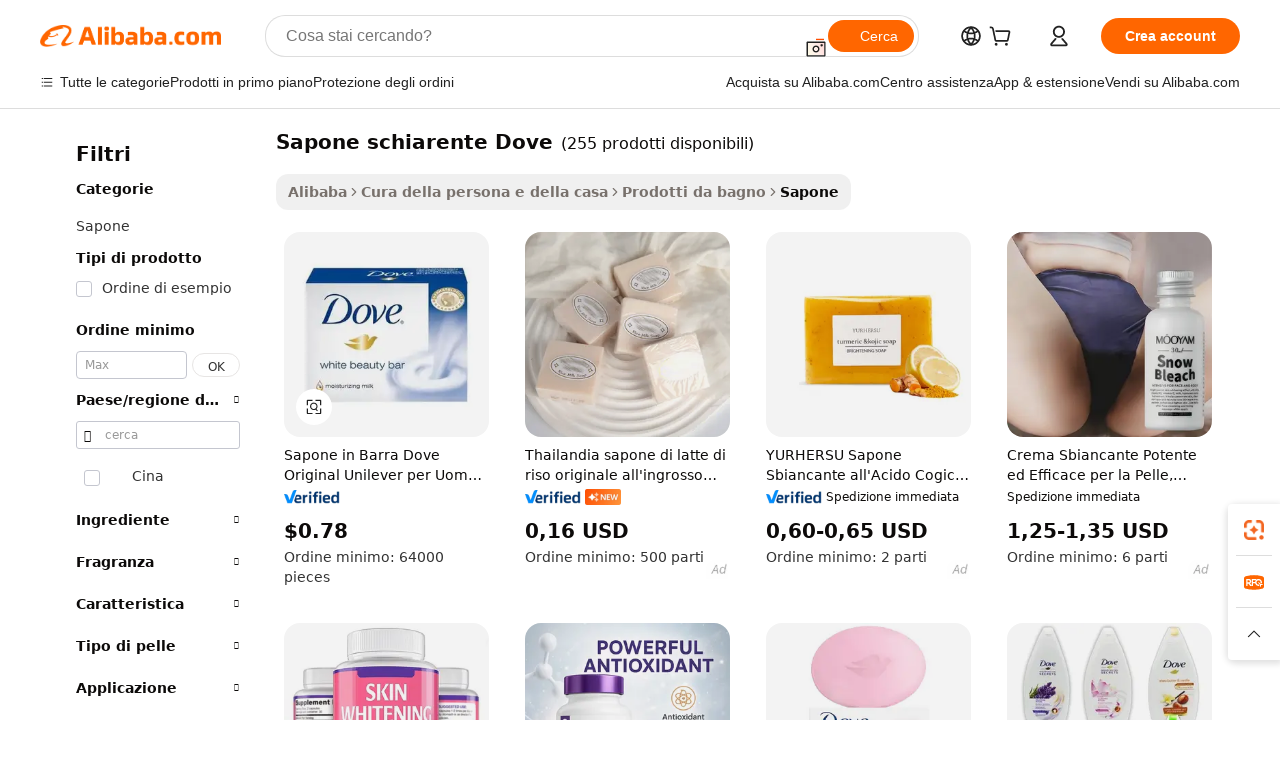

--- FILE ---
content_type: text/html;charset=UTF-8
request_url: https://italian.alibaba.com/g/dove-whitening-soap.html
body_size: 189027
content:

<!-- screen_content -->

    <!-- tangram:5410 begin-->
    <!-- tangram:529998 begin-->
    
<!DOCTYPE html>
<html lang="it" dir="ltr">
  <head>
        <script>
      window.__BB = {
        scene: window.__bb_scene || 'traffic-free-goods'
      };
      window.__BB.BB_CWV_IGNORE = {
          lcp_element: ['#icbu-buyer-pc-top-banner'],
          lcp_url: [],
        };
      window._timing = {}
      window._timing.first_start = Date.now();
      window.needLoginInspiration = Boolean(false);
      // 变量用于标记页面首次可见时间
      let firstVisibleTime = null;
      if (typeof document.hidden !== 'undefined') {
        // 页面首次加载时直接统计
        if (!document.hidden) {
          firstVisibleTime = Date.now();
          window.__BB_timex = 1
        } else {
          // 页面不可见时监听 visibilitychange 事件
          document.addEventListener('visibilitychange', () => {
            if (!document.hidden) {
              firstVisibleTime = Date.now();
              window.__BB_timex = firstVisibleTime - window.performance.timing.navigationStart
              window.__BB.firstVisibleTime = window.__BB_timex
              console.log("Page became visible after "+ window.__BB_timex + " ms");
            }
          }, { once: true });  // 确保只触发一次
        }
      } else {
        console.warn('Page Visibility API is not supported in this browser.');
      }
    </script>
        <meta name="data-spm" content="a2700">
        <meta name="aplus-xplug" content="NONE">
        <meta name="aplus-icbu-disable-umid" content="1">
        <meta name="google-translate-customization" content="9de59014edaf3b99-22e1cf3b5ca21786-g00bb439a5e9e5f8f-f">
    <meta name="yandex-verification" content="25a76ba8e4443bb3" />
    <meta name="msvalidate.01" content="E3FBF0E89B724C30844BF17C59608E8F" />
    <meta name="viewport" content="width=device-width, initial-scale=1.0, maximum-scale=5.0, user-scalable=yes">
        <link rel="preconnect" href="https://s.alicdn.com/" crossorigin>
    <link rel="dns-prefetch" href="https://s.alicdn.com">
                        <link rel="preload" href="https://s.alicdn.com/@g/alilog/??aplus_plugin_icbufront/index.js,mlog/aplus_v2.js" as="script">
        <link rel="preload" href="https://s.alicdn.com/@img/imgextra/i2/O1CN0153JdbU26g4bILVOyC_!!6000000007690-2-tps-418-58.png" as="image">
        <script>
            window.__APLUS_ABRATE__ = {
        perf_group: 'base64cached',
        scene: "traffic-free-goods",
      };
    </script>
    <meta name="aplus-mmstat-timeout" content="15000">
        <meta content="text/html; charset=utf-8" http-equiv="Content-Type">
          <title>Eleva la Tua Esperienza di Bagno con Soluzioni sapone schiarente Dove Premium</title>
      <meta name="keywords" content="dove soap,whitening soap,bleaching soap whitening skin">
      <meta name="description" content="Scopri le opzioni  sapone schiarente Dove  su misura, progettate per un comfort extra e una dichiarazione di moda ridefinita. Acquisisci sicurezza con design versatili adatti a ogni occasione.">
            <meta name="pagetiming-rate" content="9">
      <meta name="pagetiming-resource-rate" content="4">
                    <link rel="canonical" href="https://italian.alibaba.com/g/dove-whitening-soap.html">
                              <link rel="alternate" hreflang="fr" href="https://french.alibaba.com/g/dove-whitening-soap.html">
                  <link rel="alternate" hreflang="de" href="https://german.alibaba.com/g/dove-whitening-soap.html">
                  <link rel="alternate" hreflang="pt" href="https://portuguese.alibaba.com/g/dove-whitening-soap.html">
                  <link rel="alternate" hreflang="it" href="https://italian.alibaba.com/g/dove-whitening-soap.html">
                  <link rel="alternate" hreflang="es" href="https://spanish.alibaba.com/g/dove-whitening-soap.html">
                  <link rel="alternate" hreflang="ru" href="https://russian.alibaba.com/g/dove-whitening-soap.html">
                  <link rel="alternate" hreflang="ko" href="https://korean.alibaba.com/g/dove-whitening-soap.html">
                  <link rel="alternate" hreflang="ar" href="https://arabic.alibaba.com/g/dove-whitening-soap.html">
                  <link rel="alternate" hreflang="ja" href="https://japanese.alibaba.com/g/dove-whitening-soap.html">
                  <link rel="alternate" hreflang="tr" href="https://turkish.alibaba.com/g/dove-whitening-soap.html">
                  <link rel="alternate" hreflang="th" href="https://thai.alibaba.com/g/dove-whitening-soap.html">
                  <link rel="alternate" hreflang="vi" href="https://vietnamese.alibaba.com/g/dove-whitening-soap.html">
                  <link rel="alternate" hreflang="nl" href="https://dutch.alibaba.com/g/dove-whitening-soap.html">
                  <link rel="alternate" hreflang="he" href="https://hebrew.alibaba.com/g/dove-whitening-soap.html">
                  <link rel="alternate" hreflang="id" href="https://indonesian.alibaba.com/g/dove-whitening-soap.html">
                  <link rel="alternate" hreflang="hi" href="https://hindi.alibaba.com/g/dove-whitening-soap.html">
                  <link rel="alternate" hreflang="en" href="https://www.alibaba.com/showroom/dove-whitening-soap.html">
                  <link rel="alternate" hreflang="zh" href="https://chinese.alibaba.com/g/dove-whitening-soap.html">
                  <link rel="alternate" hreflang="x-default" href="https://www.alibaba.com/showroom/dove-whitening-soap.html">
                                        <script>
      // Aplus 配置自动打点
      var queue = window.goldlog_queue || (window.goldlog_queue = []);
      var tags = ["button", "a", "div", "span", "i", "svg", "input", "li", "tr"];
      queue.push(
        {
          action: 'goldlog.appendMetaInfo',
          arguments: [
            'aplus-auto-exp',
            [
              {
                logkey: '/sc.ug_msite.new_product_exp',
                cssSelector: '[data-spm-exp]',
                props: ["data-spm-exp"],
              },
              {
                logkey: '/sc.ug_pc.seolist_product_exp',
                cssSelector: '.traffic-card-gallery',
                props: ["data-spm-exp"],
              }
            ]
          ]
        }
      )
      queue.push({
        action: 'goldlog.setMetaInfo',
        arguments: ['aplus-auto-clk', JSON.stringify(tags.map(tag =>({
          "logkey": "/sc.ug_msite.new_product_clk",
          tag,
          "filter": "data-spm-clk",
          "props": ["data-spm-clk"]
        })))],
      });
    </script>
  </head>
  <div id="icbu-header"><div id="the-new-header" data-version="4.4.0" data-tnh-auto-exp="tnh-expose" data-scenes="search-products" style="position: relative;background-color: #fff;border-bottom: 1px solid #ddd;box-sizing: border-box; font-family:Inter,SF Pro Text,Roboto,Helvetica Neue,Helvetica,Tahoma,Arial,PingFang SC,Microsoft YaHei;"><div style="display: flex;align-items:center;height: 72px;min-width: 1200px;max-width: 1580px;margin: 0 auto;padding: 0 40px;box-sizing: border-box;"><img style="height: 29px; width: 209px;" src="https://s.alicdn.com/@img/imgextra/i2/O1CN0153JdbU26g4bILVOyC_!!6000000007690-2-tps-418-58.png" alt="" /></div><div style="min-width: 1200px;max-width: 1580px;margin: 0 auto;overflow: hidden;font-size: 14px;display: flex;justify-content: space-between;padding: 0 40px;box-sizing: border-box;"><div style="display: flex; align-items: center; justify-content: space-between"><div style="position: relative; height: 36px; padding: 0 28px 0 20px">All categories</div><div style="position: relative; height: 36px; padding-right: 28px">Featured selections</div><div style="position: relative; height: 36px">Trade Assurance</div></div><div style="display: flex; align-items: center; justify-content: space-between"><div style="position: relative; height: 36px; padding-right: 28px">Buyer Central</div><div style="position: relative; height: 36px; padding-right: 28px">Help Center</div><div style="position: relative; height: 36px; padding-right: 28px">Get the app</div><div style="position: relative; height: 36px">Become a supplier</div></div></div></div></div></div>
  <body data-spm="7724857" style="min-height: calc(100vh + 1px)"><script 
id="beacon-aplus"   
src="//s.alicdn.com/@g/alilog/??aplus_plugin_icbufront/index.js,mlog/aplus_v2.js"
exparams="aplus=async&userid=&aplus&ali_beacon_id=&ali_apache_id=&ali_apache_track=&ali_apache_tracktmp=&eagleeye_traceid=2103010c17689828098687788e10d6&ip=3%2e145%2e158%2e8&dmtrack_c={ali%5fresin%5ftrace%3dse%5frst%3dnull%7csp%5fviewtype%3dY%7cset%3d3%7cser%3d1007%7cpageId%3dbe9ad631cd664953b9043909ef6e5422%7cm%5fpageid%3dnull%7cpvmi%3dd3d58b6e90d04caa8222135e4a98da9d%7csek%5fsepd%3dsapone%2bschiarente%2bDove%7csek%3ddove%2bwhitening%2bsoap%7cse%5fpn%3d1%7cp4pid%3d42b1d6da%2d86d0%2d4567%2d8319%2d6d4f2efe4cd0%7csclkid%3dnull%7cforecast%5fpost%5fcate%3dnull%7cseo%5fnew%5fuser%5fflag%3dfalse%7ccategoryId%3d82103%7cseo%5fsearch%5fmodel%5fupgrade%5fv2%3d2025070801%7cseo%5fmodule%5fcard%5f20240624%3d202406242%7clong%5ftext%5fgoogle%5ftranslate%5fv2%3d2407142%7cseo%5fcontent%5ftd%5fbottom%5ftext%5fupdate%5fkey%3d2025070801%7cseo%5fsearch%5fmodel%5fupgrade%5fv3%3d2025072201%7cdamo%5falt%5freplace%3d2485818%7cseo%5fsearch%5fmodel%5fmulti%5fupgrade%5fv3%3d2025081101%7cwap%5fcross%3d2007659%7cwap%5fcs%5faction%3d2005494%7cAPP%5fVisitor%5fActive%3d26705%7cseo%5fshowroom%5fgoods%5fmix%3d2005244%7cseo%5fdefault%5fcached%5flong%5ftext%5ffrom%5fnew%5fkeyword%5fstep%3d2024122502%7cshowroom%5fgeneral%5ftemplate%3d2005292%7cwap%5fcs%5ftext%3dnull%7cstructured%5fdata%3d2025052702%7cseo%5fmulti%5fstyle%5ftext%5fupdate%3d2511181%7cpc%5fnew%5fheader%3dnull%7cseo%5fmeta%5fcate%5ftemplate%5fv1%3d2025042401%7cseo%5fmeta%5ftd%5fsearch%5fkeyword%5fstep%5fv1%3d2025040999%7cshowroom%5fft%5flong%5ftext%5fbaks%3d80802%7cAPP%5fGrowing%5fBuyer%5fHigh%5fIntent%5fActive%3d25486%7cshowroom%5fpc%5fv2019%3d2104%7cAPP%5fProspecting%5fBuyer%3d26712%7ccache%5fcontrol%3dnull%7cAPP%5fChurned%5fCore%5fBuyer%3d25463%7cseo%5fdefault%5fcached%5flong%5ftext%5fstep%3d24110802%7camp%5flighthouse%5fscore%5fimage%3d19657%7cseo%5fft%5ftranslate%5fgemini%3d25012003%7cwap%5fnode%5fssr%3d2015725%7cdataphant%5fopen%3d27030%7clongtext%5fmulti%5fstyle%5fexpand%5frussian%3d2510141%7cseo%5flongtext%5fgoogle%5fdata%5fsection%3d25021702%7cindustry%5fpopular%5ffloor%3dnull%7cwap%5fad%5fgoods%5fproduct%5finterval%3dnull%7cseo%5fgoods%5fbootom%5fwholesale%5flink%3dnull%7cseo%5fmiddle%5fwholesale%5flink%3d2486164%7cseo%5fkeyword%5faatest%3d14%7cft%5flong%5ftext%5fenpand%5fstep2%3d121602%7cseo%5fft%5flongtext%5fexpand%5fstep3%3d25012102%7cseo%5fwap%5fheadercard%3d2006288%7cAPP%5fChurned%5fInactive%5fVisitor%3d25497%7cAPP%5fGrowing%5fBuyer%5fHigh%5fIntent%5fInactive%3d25484%7cseo%5fmeta%5ftd%5fmulti%5fkey%3d2025061801%7ctop%5frecommend%5f20250120%3d202501201%7clongtext%5fmulti%5fstyle%5fexpand%5ffrench%5fcopy%3d25091802%7clongtext%5fmulti%5fstyle%5fexpand%5ffrench%5fcopy%5fcopy%3d25092502%7cseo%5ffloor%5fexp%3dnull%7cseo%5fshowroom%5falgo%5flink%3d17764%7cseo%5fmeta%5ftd%5faib%5fgeneral%5fkey%3d2025091900%7ccountry%5findustry%3d202311033%7cshowroom%5fft%5flong%5ftext%5fenpand%5fstep1%3d101102%7cseo%5fshowroom%5fnorel%3dnull%7cplp%5fstyle%5f25%5fpc%3d202505222%7cseo%5fggs%5flayer%3d10010%7cquery%5fmutil%5flang%5ftranslate%3d2025060300%7cAPP%5fChurned%5fBuyer%3d25468%7cstream%5frender%5fperf%5fopt%3d2309181%7cwap%5fgoods%3d2007383%7cseo%5fshowroom%5fsimilar%5f20240614%3d202406142%7cchinese%5fopen%3d6307%7cquery%5fgpt%5ftranslate%3d20240820%7cad%5fproduct%5finterval%3dnull%7camp%5fto%5fpwa%3d2007359%7cplp%5faib%5fmulti%5fai%5fmeta%3d20250401%7cwap%5fsupplier%5fcontent%3dnull%7cpc%5ffree%5frefactoring%3d20220315%7cAPP%5fGrowing%5fBuyer%5fInactive%3d25476%7csso%5foem%5ffloor%3dnull%7cseo%5fpc%5fnew%5fview%5f20240807%3d202408072%7cseo%5fbottom%5ftext%5fentity%5fkey%5fcopy%3d2025062400%7cstream%5frender%3d433763%7cseo%5fmodule%5fcard%5f20240424%3d202404241%7cseo%5ftitle%5freplace%5f20191226%3d5841%7clongtext%5fmulti%5fstyle%5fexpand%3d25090802%7cgoogleweblight%3d6516%7clighthouse%5fbase64%3d2005760%7cAPP%5fProspecting%5fBuyer%5fActive%3d26717%7cad%5fgoods%5fproduct%5finterval%3dnull%7cseo%5fbottom%5fdeep%5fextend%5fkw%5fkey%3d2025071101%7clongtext%5fmulti%5fstyle%5fexpand%5fturkish%3d25102801%7cilink%5fuv%3d20240911%7cwap%5flist%5fwakeup%3d2005832%7ctpp%5fcrosslink%5fpc%3d20205311%7cseo%5ftop%5fbooth%3d18501%7cAPP%5fGrowing%5fBuyer%5fLess%5fActive%3d25471%7cseo%5fsearch%5fmodel%5fupgrade%5frank%3d2025092401%7cgoodslayer%3d7977%7cft%5flong%5ftext%5ftranslate%5fexpand%5fstep1%3d24110802%7cseo%5fheaderstyle%5ftraffic%5fkey%5fv1%3d2025072100%7ccrosslink%5fswitch%3d2008141%7cp4p%5foutline%3d20240328%7cseo%5fmeta%5ftd%5faib%5fv2%5fkey%3d2025091800%7crts%5fmulti%3d2008404%7cseo%5fad%5foptimization%5fkey%5fv2%3d2025072300%7cAPP%5fVisitor%5fLess%5fActive%3d26694%7cseo%5fsearch%5franker%5fid%3d2025112400%7cplp%5fstyle%5f25%3d202505192%7ccdn%5fvm%3d2007368%7cwap%5fad%5fproduct%5finterval%3dnull%7cseo%5fsearch%5fmodel%5fmulti%5fupgrade%5frank%3d2025092401%7cpc%5fcard%5fshare%3d2025081201%7cAPP%5fGrowing%5fBuyer%5fHigh%5fIntent%5fLess%5fActive%3d25479%7cgoods%5ftitle%5fsubstitute%3d9618%7cwap%5fscreen%5fexp%3d2025081400%7creact%5fheader%5ftest%3d202502182%7cpc%5fcs%5fcolor%3d2005788%7cshowroom%5fft%5flong%5ftext%5ftest%3d72502%7cone%5ftap%5flogin%5fABTest%3d202308153%7cseo%5fhyh%5fshow%5ftags%3dnull%7cplp%5fstructured%5fdata%3d2508182%7cguide%5fdelete%3d2008526%7cseo%5findustry%5ftemplate%3dnull%7cseo%5fmeta%5ftd%5fmulti%5fes%5fkey%3d2025073101%7cseo%5fshowroom%5fdata%5fmix%3d19888%7csso%5ftop%5franking%5ffloor%3d20031%7cseo%5ftd%5fdeep%5fupgrade%5fkey%5fv3%3d2025081101%7cwap%5fue%5fone%3d2025111401%7cshowroom%5fto%5frts%5flink%3d2008480%7ccountrysearch%5ftest%3dnull%7cshowroom%5flist%5fnew%5farrival%3d2811002%7cchannel%5famp%5fto%5fpwa%3d2008435%7cseo%5fmulti%5fstyles%5flong%5ftext%3d2503172%7cseo%5fmeta%5ftext%5fmutli%5fcate%5ftemplate%5fv1%3d2025080801%7cseo%5fdefault%5fcached%5fmutil%5flong%5ftext%5fstep%3d24110436%7cseo%5faction%5fpoint%5ftype%3d22823%7cseo%5faib%5ftd%5flaunch%5f20240828%5fcopy%3d202408282%7cseo%5fshowroom%5fwholesale%5flink%3dnull%7cseo%5fperf%5fimprove%3d2023999%7cseo%5fwap%5flist%5fbounce%5f01%3d2063%7cseo%5fwap%5flist%5fbounce%5f02%3d2128%7cAPP%5fGrowing%5fBuyer%5fActive%3d25492%7cvideolayer%3dnull%7cvideo%5fplay%3dnull%7cAPP%5fChurned%5fMember%5fInactive%3d25501%7cseo%5fgoogle%5fnew%5fstruct%3d438326%7cicbu%5falgo%5fp4p%5fseo%5fad%3d2025072300%7ctpp%5ftrace%3dseoKeyword%2dseoKeyword%5fv3%2dproduct%2dPRODUCT%5fFAIL}&pageid=03919e0821032ee61768982809&hn=ensearchweb033003046230%2erg%2dus%2deast%2eus68&asid=AQAAAAAZiXBpmi4MawAAAACnAqvWdN3H5g==&treq=&tres=" async>
</script>
            <style>body{background-color:white;}.no-scrollbar.il-sticky.il-top-0.il-max-h-\[100vh\].il-w-\[200px\].il-flex-shrink-0.il-flex-grow-0.il-overflow-y-scroll{background-color:#FFF;padding-left:12px}</style>
                    <!-- tangram:530006 begin-->
<!--  -->
 <style>
   @keyframes il-spin {
     to {
       transform: rotate(360deg);
     }
   }
   @keyframes il-pulse {
     50% {
       opacity: 0.5;
     }
   }
   .traffic-card-gallery {display: flex;position: relative;flex-direction: column;justify-content: flex-start;border-radius: 0.5rem;background-color: #fff;padding: 0.5rem 0.5rem 1rem;overflow: hidden;font-size: 0.75rem;line-height: 1rem;}
   .traffic-card-list {display: flex;position: relative;flex-direction: row;justify-content: flex-start;border-bottom-width: 1px;background-color: #fff;padding: 1rem;height: 292px;overflow: hidden;font-size: 0.75rem;line-height: 1rem;}
   .product-price {
     b {
       font-size: 22px;
     }
   }
   .skel-loading {
       animation: il-pulse 2s cubic-bezier(0.4, 0, 0.6, 1) infinite;background-color: hsl(60, 4.8%, 95.9%);
   }
 </style>
<div id="first-cached-card">
  <div style="box-sizing:border-box;display: flex;position: absolute;left: 0;right: 0;margin: 0 auto;z-index: 1;min-width: 1200px;max-width: 1580px;padding: 0.75rem 3.25rem 0;pointer-events: none;">
    <!--页面左侧区域-->
    <div style="width: 200px;padding-top: 1rem;padding-left:12px; background-color: #fff;border-radius: 0.25rem">
      <div class="skel-loading" style="height: 1.5rem;width: 50%;border-radius: 0.25rem;"></div>
      <div style="margin-top: 1rem;margin-bottom: 1rem;">
        <div class="skel-loading" style="height: 1rem;width: calc(100% * 5 / 6);"></div>
        <div
          class="skel-loading"
          style="margin-top: 1rem;height: 1rem;width: calc(100% * 8 / 12);"
        ></div>
        <div class="skel-loading" style="margin-top: 1rem;height: 1rem;width: 75%;"></div>
        <div
          class="skel-loading"
          style="margin-top: 1rem;height: 1rem;width: calc(100% * 7 / 12);"
        ></div>
      </div>
      <div class="skel-loading" style="height: 1.5rem;width: 50%;border-radius: 0.25rem;"></div>
      <div style="margin-top: 1rem;margin-bottom: 1rem;">
        <div class="skel-loading" style="height: 1rem;width: calc(100% * 5 / 6);"></div>
        <div
          class="skel-loading"
          style="margin-top: 1rem;height: 1rem;width: calc(100% * 8 / 12);"
        ></div>
        <div class="skel-loading" style="margin-top: 1rem;height: 1rem;width: 75%;"></div>
        <div
          class="skel-loading"
          style="margin-top: 1rem;height: 1rem;width: calc(100% * 7 / 12);"
        ></div>
      </div>
      <div class="skel-loading" style="height: 1.5rem;width: 50%;border-radius: 0.25rem;"></div>
      <div style="margin-top: 1rem;margin-bottom: 1rem;">
        <div class="skel-loading" style="height: 1rem;width: calc(100% * 5 / 6);"></div>
        <div
          class="skel-loading"
          style="margin-top: 1rem;height: 1rem;width: calc(100% * 8 / 12);"
        ></div>
        <div class="skel-loading" style="margin-top: 1rem;height: 1rem;width: 75%;"></div>
        <div
          class="skel-loading"
          style="margin-top: 1rem;height: 1rem;width: calc(100% * 7 / 12);"
        ></div>
      </div>
      <div class="skel-loading" style="height: 1.5rem;width: 50%;border-radius: 0.25rem;"></div>
      <div style="margin-top: 1rem;margin-bottom: 1rem;">
        <div class="skel-loading" style="height: 1rem;width: calc(100% * 5 / 6);"></div>
        <div
          class="skel-loading"
          style="margin-top: 1rem;height: 1rem;width: calc(100% * 8 / 12);"
        ></div>
        <div class="skel-loading" style="margin-top: 1rem;height: 1rem;width: 75%;"></div>
        <div
          class="skel-loading"
          style="margin-top: 1rem;height: 1rem;width: calc(100% * 7 / 12);"
        ></div>
      </div>
      <div class="skel-loading" style="height: 1.5rem;width: 50%;border-radius: 0.25rem;"></div>
      <div style="margin-top: 1rem;margin-bottom: 1rem;">
        <div class="skel-loading" style="height: 1rem;width: calc(100% * 5 / 6);"></div>
        <div
          class="skel-loading"
          style="margin-top: 1rem;height: 1rem;width: calc(100% * 8 / 12);"
        ></div>
        <div class="skel-loading" style="margin-top: 1rem;height: 1rem;width: 75%;"></div>
        <div
          class="skel-loading"
          style="margin-top: 1rem;height: 1rem;width: calc(100% * 7 / 12);"
        ></div>
      </div>
      <div class="skel-loading" style="height: 1.5rem;width: 50%;border-radius: 0.25rem;"></div>
      <div style="margin-top: 1rem;margin-bottom: 1rem;">
        <div class="skel-loading" style="height: 1rem;width: calc(100% * 5 / 6);"></div>
        <div
          class="skel-loading"
          style="margin-top: 1rem;height: 1rem;width: calc(100% * 8 / 12);"
        ></div>
        <div class="skel-loading" style="margin-top: 1rem;height: 1rem;width: 75%;"></div>
        <div
          class="skel-loading"
          style="margin-top: 1rem;height: 1rem;width: calc(100% * 7 / 12);"
        ></div>
      </div>
    </div>
    <!--页面主体区域-->
    <div style="flex: 1 1 0%; overflow: hidden;padding: 0.5rem 0.5rem 0.5rem 1.5rem">
      <div style="height: 1.25rem;margin-bottom: 1rem;"></div>
      <!-- keywords -->
      <div style="margin-bottom: 1rem;height: 1.75rem;font-weight: 700;font-size: 1.25rem;line-height: 1.75rem;"></div>
      <!-- longtext -->
            <div style="width: calc(25% - 0.9rem);pointer-events: auto">
        <div class="traffic-card-gallery">
          <!-- ProductImage -->
          <a href="//www.alibaba.com/product-detail/Unilever-Men-Dove-Bar-Soap-Original_1600245404086.html?from=SEO" target="_blank" style="position: relative;margin-bottom: 0.5rem;aspect-ratio: 1;overflow: hidden;border-radius: 0.5rem;">
            <div style="display: flex; overflow: hidden">
              <div style="position: relative;margin: 0;width: 100%;min-width: 0;flex-shrink: 0;flex-grow: 0;flex-basis: 100%;padding: 0;">
                <img style="position: relative; aspect-ratio: 1; width: 100%" src="[data-uri]" loading="eager" />
                <div style="position: absolute;left: 0;bottom: 0;right: 0;top: 0;background-color: #000;opacity: 0.05;"></div>
              </div>
            </div>
          </a>
          <div style="display: flex;flex: 1 1 0%;flex-direction: column;justify-content: space-between;">
            <div>
              <a class="skel-loading" style="margin-top: 0.5rem;display:inline-block;width:100%;height:1rem;" href="//www.alibaba.com/product-detail/Unilever-Men-Dove-Bar-Soap-Original_1600245404086.html" target="_blank"></a>
              <a class="skel-loading" style="margin-top: 0.125rem;display:inline-block;width:100%;height:1rem;" href="//www.alibaba.com/product-detail/Unilever-Men-Dove-Bar-Soap-Original_1600245404086.html" target="_blank"></a>
              <div class="skel-loading" style="margin-top: 0.25rem;height:1.625rem;width:75%"></div>
              <div class="skel-loading" style="margin-top: 0.5rem;height: 1rem;width:50%"></div>
              <div class="skel-loading" style="margin-top:0.25rem;height:1rem;width:25%"></div>
            </div>
          </div>

        </div>
      </div>

    </div>
  </div>
</div>
<!-- tangram:530006 end-->
            <style>.component-left-filter-callback{display:flex;position:relative;margin-top:10px;height:1200px}.component-left-filter-callback img{width:200px}.component-left-filter-callback i{position:absolute;top:5%;left:50%}.related-search-wrapper{padding:.5rem;--tw-bg-opacity: 1;background-color:#fff;background-color:rgba(255,255,255,var(--tw-bg-opacity, 1));border-width:1px;border-color:var(--input)}.related-search-wrapper .related-search-box{margin:12px 16px}.related-search-wrapper .related-search-box .related-search-title{display:inline;float:start;color:#666;word-wrap:break-word;margin-right:12px;width:13%}.related-search-wrapper .related-search-box .related-search-content{display:flex;flex-wrap:wrap}.related-search-wrapper .related-search-box .related-search-content .related-search-link{margin-right:12px;width:23%;overflow:hidden;color:#666;text-overflow:ellipsis;white-space:nowrap}.product-title img{margin-right:.5rem;display:inline-block;height:1rem;vertical-align:sub}.product-price b{font-size:22px}.similar-icon{position:absolute;bottom:12px;z-index:2;right:12px}.rfq-card{display:inline-block;position:relative;box-sizing:border-box;margin-bottom:36px}.rfq-card .rfq-card-content{display:flex;position:relative;flex-direction:column;align-items:flex-start;background-size:cover;background-color:#fff;padding:12px;width:100%;height:100%}.rfq-card .rfq-card-content .rfq-card-icon{margin-top:50px}.rfq-card .rfq-card-content .rfq-card-icon img{width:45px}.rfq-card .rfq-card-content .rfq-card-top-title{margin-top:14px;color:#222;font-weight:400;font-size:16px}.rfq-card .rfq-card-content .rfq-card-title{margin-top:24px;color:#333;font-weight:800;font-size:20px}.rfq-card .rfq-card-content .rfq-card-input-box{margin-top:24px;width:100%}.rfq-card .rfq-card-content .rfq-card-input-box textarea{box-sizing:border-box;border:1px solid #ddd;border-radius:4px;background-color:#fff;padding:9px 12px;width:100%;height:88px;resize:none;color:#666;font-weight:400;font-size:13px;font-family:inherit}.rfq-card .rfq-card-content .rfq-card-button{margin-top:24px;border:1px solid #666;border-radius:16px;background-color:#fff;width:67%;color:#000;font-weight:700;font-size:14px;line-height:30px;text-align:center}[data-modulename^=ProductList-] div{contain-intrinsic-size:auto 500px}.traffic-card-gallery:hover{--tw-shadow: 0px 2px 6px 2px rgba(0,0,0,.12157);--tw-shadow-colored: 0px 2px 6px 2px var(--tw-shadow-color);box-shadow:0 0 #0000,0 0 #0000,0 2px 6px 2px #0000001f;box-shadow:var(--tw-ring-offset-shadow, 0 0 rgba(0,0,0,0)),var(--tw-ring-shadow, 0 0 rgba(0,0,0,0)),var(--tw-shadow);z-index:10}.traffic-card-gallery{position:relative;display:flex;flex-direction:column;justify-content:flex-start;overflow:hidden;border-radius:.75rem;--tw-bg-opacity: 1;background-color:#fff;background-color:rgba(255,255,255,var(--tw-bg-opacity, 1));padding:.5rem;font-size:.75rem;line-height:1rem}.traffic-card-list{position:relative;display:flex;height:292px;flex-direction:row;justify-content:flex-start;overflow:hidden;border-bottom-width:1px;--tw-bg-opacity: 1;background-color:#fff;background-color:rgba(255,255,255,var(--tw-bg-opacity, 1));padding:1rem;font-size:.75rem;line-height:1rem}.traffic-card-g-industry:hover{--tw-shadow: 0 0 10px rgba(0,0,0,.1);--tw-shadow-colored: 0 0 10px var(--tw-shadow-color);box-shadow:0 0 #0000,0 0 #0000,0 0 10px #0000001a;box-shadow:var(--tw-ring-offset-shadow, 0 0 rgba(0,0,0,0)),var(--tw-ring-shadow, 0 0 rgba(0,0,0,0)),var(--tw-shadow)}.traffic-card-g-industry{position:relative;border-radius:var(--radius);--tw-bg-opacity: 1;background-color:#fff;background-color:rgba(255,255,255,var(--tw-bg-opacity, 1));padding:1.25rem .75rem .75rem;font-size:.875rem;line-height:1.25rem}.module-filter-section-wrapper{max-height:none!important;overflow-x:hidden}*,:before,:after{--tw-border-spacing-x: 0;--tw-border-spacing-y: 0;--tw-translate-x: 0;--tw-translate-y: 0;--tw-rotate: 0;--tw-skew-x: 0;--tw-skew-y: 0;--tw-scale-x: 1;--tw-scale-y: 1;--tw-pan-x: ;--tw-pan-y: ;--tw-pinch-zoom: ;--tw-scroll-snap-strictness: proximity;--tw-gradient-from-position: ;--tw-gradient-via-position: ;--tw-gradient-to-position: ;--tw-ordinal: ;--tw-slashed-zero: ;--tw-numeric-figure: ;--tw-numeric-spacing: ;--tw-numeric-fraction: ;--tw-ring-inset: ;--tw-ring-offset-width: 0px;--tw-ring-offset-color: #fff;--tw-ring-color: rgba(59, 130, 246, .5);--tw-ring-offset-shadow: 0 0 rgba(0,0,0,0);--tw-ring-shadow: 0 0 rgba(0,0,0,0);--tw-shadow: 0 0 rgba(0,0,0,0);--tw-shadow-colored: 0 0 rgba(0,0,0,0);--tw-blur: ;--tw-brightness: ;--tw-contrast: ;--tw-grayscale: ;--tw-hue-rotate: ;--tw-invert: ;--tw-saturate: ;--tw-sepia: ;--tw-drop-shadow: ;--tw-backdrop-blur: ;--tw-backdrop-brightness: ;--tw-backdrop-contrast: ;--tw-backdrop-grayscale: ;--tw-backdrop-hue-rotate: ;--tw-backdrop-invert: ;--tw-backdrop-opacity: ;--tw-backdrop-saturate: ;--tw-backdrop-sepia: ;--tw-contain-size: ;--tw-contain-layout: ;--tw-contain-paint: ;--tw-contain-style: }::backdrop{--tw-border-spacing-x: 0;--tw-border-spacing-y: 0;--tw-translate-x: 0;--tw-translate-y: 0;--tw-rotate: 0;--tw-skew-x: 0;--tw-skew-y: 0;--tw-scale-x: 1;--tw-scale-y: 1;--tw-pan-x: ;--tw-pan-y: ;--tw-pinch-zoom: ;--tw-scroll-snap-strictness: proximity;--tw-gradient-from-position: ;--tw-gradient-via-position: ;--tw-gradient-to-position: ;--tw-ordinal: ;--tw-slashed-zero: ;--tw-numeric-figure: ;--tw-numeric-spacing: ;--tw-numeric-fraction: ;--tw-ring-inset: ;--tw-ring-offset-width: 0px;--tw-ring-offset-color: #fff;--tw-ring-color: rgba(59, 130, 246, .5);--tw-ring-offset-shadow: 0 0 rgba(0,0,0,0);--tw-ring-shadow: 0 0 rgba(0,0,0,0);--tw-shadow: 0 0 rgba(0,0,0,0);--tw-shadow-colored: 0 0 rgba(0,0,0,0);--tw-blur: ;--tw-brightness: ;--tw-contrast: ;--tw-grayscale: ;--tw-hue-rotate: ;--tw-invert: ;--tw-saturate: ;--tw-sepia: ;--tw-drop-shadow: ;--tw-backdrop-blur: ;--tw-backdrop-brightness: ;--tw-backdrop-contrast: ;--tw-backdrop-grayscale: ;--tw-backdrop-hue-rotate: ;--tw-backdrop-invert: ;--tw-backdrop-opacity: ;--tw-backdrop-saturate: ;--tw-backdrop-sepia: ;--tw-contain-size: ;--tw-contain-layout: ;--tw-contain-paint: ;--tw-contain-style: }*,:before,:after{box-sizing:border-box;border-width:0;border-style:solid;border-color:#e5e7eb}:before,:after{--tw-content: ""}html,:host{line-height:1.5;-webkit-text-size-adjust:100%;-moz-tab-size:4;-o-tab-size:4;tab-size:4;font-family:ui-sans-serif,system-ui,-apple-system,Segoe UI,Roboto,Ubuntu,Cantarell,Noto Sans,sans-serif,"Apple Color Emoji","Segoe UI Emoji",Segoe UI Symbol,"Noto Color Emoji";font-feature-settings:normal;font-variation-settings:normal;-webkit-tap-highlight-color:transparent}body{margin:0;line-height:inherit}hr{height:0;color:inherit;border-top-width:1px}abbr:where([title]){text-decoration:underline;-webkit-text-decoration:underline dotted;text-decoration:underline dotted}h1,h2,h3,h4,h5,h6{font-size:inherit;font-weight:inherit}a{color:inherit;text-decoration:inherit}b,strong{font-weight:bolder}code,kbd,samp,pre{font-family:ui-monospace,SFMono-Regular,Menlo,Monaco,Consolas,Liberation Mono,Courier New,monospace;font-feature-settings:normal;font-variation-settings:normal;font-size:1em}small{font-size:80%}sub,sup{font-size:75%;line-height:0;position:relative;vertical-align:baseline}sub{bottom:-.25em}sup{top:-.5em}table{text-indent:0;border-color:inherit;border-collapse:collapse}button,input,optgroup,select,textarea{font-family:inherit;font-feature-settings:inherit;font-variation-settings:inherit;font-size:100%;font-weight:inherit;line-height:inherit;letter-spacing:inherit;color:inherit;margin:0;padding:0}button,select{text-transform:none}button,input:where([type=button]),input:where([type=reset]),input:where([type=submit]){-webkit-appearance:button;background-color:transparent;background-image:none}:-moz-focusring{outline:auto}:-moz-ui-invalid{box-shadow:none}progress{vertical-align:baseline}::-webkit-inner-spin-button,::-webkit-outer-spin-button{height:auto}[type=search]{-webkit-appearance:textfield;outline-offset:-2px}::-webkit-search-decoration{-webkit-appearance:none}::-webkit-file-upload-button{-webkit-appearance:button;font:inherit}summary{display:list-item}blockquote,dl,dd,h1,h2,h3,h4,h5,h6,hr,figure,p,pre{margin:0}fieldset{margin:0;padding:0}legend{padding:0}ol,ul,menu{list-style:none;margin:0;padding:0}dialog{padding:0}textarea{resize:vertical}input::-moz-placeholder,textarea::-moz-placeholder{opacity:1;color:#9ca3af}input::placeholder,textarea::placeholder{opacity:1;color:#9ca3af}button,[role=button]{cursor:pointer}:disabled{cursor:default}img,svg,video,canvas,audio,iframe,embed,object{display:block;vertical-align:middle}img,video{max-width:100%;height:auto}[hidden]:where(:not([hidden=until-found])){display:none}:root{--background: hsl(0, 0%, 100%);--foreground: hsl(20, 14.3%, 4.1%);--card: hsl(0, 0%, 100%);--card-foreground: hsl(20, 14.3%, 4.1%);--popover: hsl(0, 0%, 100%);--popover-foreground: hsl(20, 14.3%, 4.1%);--primary: hsl(24, 100%, 50%);--primary-foreground: hsl(60, 9.1%, 97.8%);--secondary: hsl(60, 4.8%, 95.9%);--secondary-foreground: #333;--muted: hsl(60, 4.8%, 95.9%);--muted-foreground: hsl(25, 5.3%, 44.7%);--accent: hsl(60, 4.8%, 95.9%);--accent-foreground: hsl(24, 9.8%, 10%);--destructive: hsl(0, 84.2%, 60.2%);--destructive-foreground: hsl(60, 9.1%, 97.8%);--border: hsl(20, 5.9%, 90%);--input: hsl(20, 5.9%, 90%);--ring: hsl(24.6, 95%, 53.1%);--radius: 1rem}.dark{--background: hsl(20, 14.3%, 4.1%);--foreground: hsl(60, 9.1%, 97.8%);--card: hsl(20, 14.3%, 4.1%);--card-foreground: hsl(60, 9.1%, 97.8%);--popover: hsl(20, 14.3%, 4.1%);--popover-foreground: hsl(60, 9.1%, 97.8%);--primary: hsl(20.5, 90.2%, 48.2%);--primary-foreground: hsl(60, 9.1%, 97.8%);--secondary: hsl(12, 6.5%, 15.1%);--secondary-foreground: hsl(60, 9.1%, 97.8%);--muted: hsl(12, 6.5%, 15.1%);--muted-foreground: hsl(24, 5.4%, 63.9%);--accent: hsl(12, 6.5%, 15.1%);--accent-foreground: hsl(60, 9.1%, 97.8%);--destructive: hsl(0, 72.2%, 50.6%);--destructive-foreground: hsl(60, 9.1%, 97.8%);--border: hsl(12, 6.5%, 15.1%);--input: hsl(12, 6.5%, 15.1%);--ring: hsl(20.5, 90.2%, 48.2%)}*{border-color:#e7e5e4;border-color:var(--border)}body{background-color:#fff;background-color:var(--background);color:#0c0a09;color:var(--foreground)}.il-sr-only{position:absolute;width:1px;height:1px;padding:0;margin:-1px;overflow:hidden;clip:rect(0,0,0,0);white-space:nowrap;border-width:0}.il-invisible{visibility:hidden}.il-fixed{position:fixed}.il-absolute{position:absolute}.il-relative{position:relative}.il-sticky{position:sticky}.il-inset-0{inset:0}.il--bottom-12{bottom:-3rem}.il--top-12{top:-3rem}.il-bottom-0{bottom:0}.il-bottom-2{bottom:.5rem}.il-bottom-3{bottom:.75rem}.il-bottom-4{bottom:1rem}.il-end-0{right:0}.il-end-2{right:.5rem}.il-end-3{right:.75rem}.il-end-4{right:1rem}.il-left-0{left:0}.il-left-3{left:.75rem}.il-right-0{right:0}.il-right-2{right:.5rem}.il-right-3{right:.75rem}.il-start-0{left:0}.il-start-1\/2{left:50%}.il-start-2{left:.5rem}.il-start-3{left:.75rem}.il-start-\[50\%\]{left:50%}.il-top-0{top:0}.il-top-1\/2{top:50%}.il-top-16{top:4rem}.il-top-4{top:1rem}.il-top-\[50\%\]{top:50%}.il-z-10{z-index:10}.il-z-50{z-index:50}.il-z-\[9999\]{z-index:9999}.il-col-span-4{grid-column:span 4 / span 4}.il-m-0{margin:0}.il-m-3{margin:.75rem}.il-m-auto{margin:auto}.il-mx-auto{margin-left:auto;margin-right:auto}.il-my-3{margin-top:.75rem;margin-bottom:.75rem}.il-my-5{margin-top:1.25rem;margin-bottom:1.25rem}.il-my-auto{margin-top:auto;margin-bottom:auto}.\!il-mb-4{margin-bottom:1rem!important}.il--mt-4{margin-top:-1rem}.il-mb-0{margin-bottom:0}.il-mb-1{margin-bottom:.25rem}.il-mb-2{margin-bottom:.5rem}.il-mb-3{margin-bottom:.75rem}.il-mb-4{margin-bottom:1rem}.il-mb-5{margin-bottom:1.25rem}.il-mb-6{margin-bottom:1.5rem}.il-mb-8{margin-bottom:2rem}.il-mb-\[-0\.75rem\]{margin-bottom:-.75rem}.il-mb-\[0\.125rem\]{margin-bottom:.125rem}.il-me-1{margin-right:.25rem}.il-me-2{margin-right:.5rem}.il-me-3{margin-right:.75rem}.il-me-auto{margin-right:auto}.il-mr-1{margin-right:.25rem}.il-mr-2{margin-right:.5rem}.il-ms-1{margin-left:.25rem}.il-ms-4{margin-left:1rem}.il-ms-5{margin-left:1.25rem}.il-ms-8{margin-left:2rem}.il-ms-\[\.375rem\]{margin-left:.375rem}.il-ms-auto{margin-left:auto}.il-mt-0{margin-top:0}.il-mt-0\.5{margin-top:.125rem}.il-mt-1{margin-top:.25rem}.il-mt-2{margin-top:.5rem}.il-mt-3{margin-top:.75rem}.il-mt-4{margin-top:1rem}.il-mt-6{margin-top:1.5rem}.il-line-clamp-1{overflow:hidden;display:-webkit-box;-webkit-box-orient:vertical;-webkit-line-clamp:1}.il-line-clamp-2{overflow:hidden;display:-webkit-box;-webkit-box-orient:vertical;-webkit-line-clamp:2}.il-line-clamp-6{overflow:hidden;display:-webkit-box;-webkit-box-orient:vertical;-webkit-line-clamp:6}.il-inline-block{display:inline-block}.il-inline{display:inline}.il-flex{display:flex}.il-inline-flex{display:inline-flex}.il-grid{display:grid}.il-aspect-square{aspect-ratio:1 / 1}.il-size-5{width:1.25rem;height:1.25rem}.il-h-1{height:.25rem}.il-h-10{height:2.5rem}.il-h-11{height:2.75rem}.il-h-20{height:5rem}.il-h-24{height:6rem}.il-h-3\.5{height:.875rem}.il-h-4{height:1rem}.il-h-40{height:10rem}.il-h-6{height:1.5rem}.il-h-8{height:2rem}.il-h-9{height:2.25rem}.il-h-\[150px\]{height:150px}.il-h-\[152px\]{height:152px}.il-h-\[18\.25rem\]{height:18.25rem}.il-h-\[292px\]{height:292px}.il-h-\[600px\]{height:600px}.il-h-auto{height:auto}.il-h-fit{height:-moz-fit-content;height:fit-content}.il-h-full{height:100%}.il-h-screen{height:100vh}.il-max-h-\[100vh\]{max-height:100vh}.il-w-1\/2{width:50%}.il-w-10{width:2.5rem}.il-w-10\/12{width:83.333333%}.il-w-4{width:1rem}.il-w-6{width:1.5rem}.il-w-64{width:16rem}.il-w-7\/12{width:58.333333%}.il-w-72{width:18rem}.il-w-8{width:2rem}.il-w-8\/12{width:66.666667%}.il-w-9{width:2.25rem}.il-w-9\/12{width:75%}.il-w-\[200px\]{width:200px}.il-w-\[84px\]{width:84px}.il-w-fit{width:-moz-fit-content;width:fit-content}.il-w-full{width:100%}.il-w-screen{width:100vw}.il-min-w-0{min-width:0px}.il-min-w-3{min-width:.75rem}.il-min-w-\[1200px\]{min-width:1200px}.il-max-w-\[1000px\]{max-width:1000px}.il-max-w-\[1580px\]{max-width:1580px}.il-max-w-full{max-width:100%}.il-max-w-lg{max-width:32rem}.il-flex-1{flex:1 1 0%}.il-flex-shrink-0,.il-shrink-0{flex-shrink:0}.il-flex-grow-0,.il-grow-0{flex-grow:0}.il-basis-24{flex-basis:6rem}.il-basis-full{flex-basis:100%}.il-origin-\[--radix-tooltip-content-transform-origin\]{transform-origin:var(--radix-tooltip-content-transform-origin)}.il--translate-x-1\/2{--tw-translate-x: -50%;transform:translate(-50%,var(--tw-translate-y)) rotate(var(--tw-rotate)) skew(var(--tw-skew-x)) skewY(var(--tw-skew-y)) scaleX(var(--tw-scale-x)) scaleY(var(--tw-scale-y));transform:translate(var(--tw-translate-x),var(--tw-translate-y)) rotate(var(--tw-rotate)) skew(var(--tw-skew-x)) skewY(var(--tw-skew-y)) scaleX(var(--tw-scale-x)) scaleY(var(--tw-scale-y))}.il--translate-y-1\/2{--tw-translate-y: -50%;transform:translate(var(--tw-translate-x),-50%) rotate(var(--tw-rotate)) skew(var(--tw-skew-x)) skewY(var(--tw-skew-y)) scaleX(var(--tw-scale-x)) scaleY(var(--tw-scale-y));transform:translate(var(--tw-translate-x),var(--tw-translate-y)) rotate(var(--tw-rotate)) skew(var(--tw-skew-x)) skewY(var(--tw-skew-y)) scaleX(var(--tw-scale-x)) scaleY(var(--tw-scale-y))}.il-translate-x-\[-50\%\]{--tw-translate-x: -50%;transform:translate(-50%,var(--tw-translate-y)) rotate(var(--tw-rotate)) skew(var(--tw-skew-x)) skewY(var(--tw-skew-y)) scaleX(var(--tw-scale-x)) scaleY(var(--tw-scale-y));transform:translate(var(--tw-translate-x),var(--tw-translate-y)) rotate(var(--tw-rotate)) skew(var(--tw-skew-x)) skewY(var(--tw-skew-y)) scaleX(var(--tw-scale-x)) scaleY(var(--tw-scale-y))}.il-translate-y-\[-50\%\]{--tw-translate-y: -50%;transform:translate(var(--tw-translate-x),-50%) rotate(var(--tw-rotate)) skew(var(--tw-skew-x)) skewY(var(--tw-skew-y)) scaleX(var(--tw-scale-x)) scaleY(var(--tw-scale-y));transform:translate(var(--tw-translate-x),var(--tw-translate-y)) rotate(var(--tw-rotate)) skew(var(--tw-skew-x)) skewY(var(--tw-skew-y)) scaleX(var(--tw-scale-x)) scaleY(var(--tw-scale-y))}.il-rotate-90{--tw-rotate: 90deg;transform:translate(var(--tw-translate-x),var(--tw-translate-y)) rotate(90deg) skew(var(--tw-skew-x)) skewY(var(--tw-skew-y)) scaleX(var(--tw-scale-x)) scaleY(var(--tw-scale-y));transform:translate(var(--tw-translate-x),var(--tw-translate-y)) rotate(var(--tw-rotate)) skew(var(--tw-skew-x)) skewY(var(--tw-skew-y)) scaleX(var(--tw-scale-x)) scaleY(var(--tw-scale-y))}@keyframes il-pulse{50%{opacity:.5}}.il-animate-pulse{animation:il-pulse 2s cubic-bezier(.4,0,.6,1) infinite}@keyframes il-spin{to{transform:rotate(360deg)}}.il-animate-spin{animation:il-spin 1s linear infinite}.il-cursor-pointer{cursor:pointer}.il-list-disc{list-style-type:disc}.il-grid-cols-2{grid-template-columns:repeat(2,minmax(0,1fr))}.il-grid-cols-4{grid-template-columns:repeat(4,minmax(0,1fr))}.il-flex-row{flex-direction:row}.il-flex-col{flex-direction:column}.il-flex-col-reverse{flex-direction:column-reverse}.il-flex-wrap{flex-wrap:wrap}.il-flex-nowrap{flex-wrap:nowrap}.il-items-start{align-items:flex-start}.il-items-center{align-items:center}.il-items-baseline{align-items:baseline}.il-justify-start{justify-content:flex-start}.il-justify-end{justify-content:flex-end}.il-justify-center{justify-content:center}.il-justify-between{justify-content:space-between}.il-gap-1{gap:.25rem}.il-gap-1\.5{gap:.375rem}.il-gap-10{gap:2.5rem}.il-gap-2{gap:.5rem}.il-gap-3{gap:.75rem}.il-gap-4{gap:1rem}.il-gap-8{gap:2rem}.il-gap-\[\.0938rem\]{gap:.0938rem}.il-gap-\[\.375rem\]{gap:.375rem}.il-gap-\[0\.125rem\]{gap:.125rem}.\!il-gap-x-5{-moz-column-gap:1.25rem!important;column-gap:1.25rem!important}.\!il-gap-y-5{row-gap:1.25rem!important}.il-space-y-1\.5>:not([hidden])~:not([hidden]){--tw-space-y-reverse: 0;margin-top:calc(.375rem * (1 - var(--tw-space-y-reverse)));margin-top:.375rem;margin-top:calc(.375rem * calc(1 - var(--tw-space-y-reverse)));margin-bottom:0rem;margin-bottom:calc(.375rem * var(--tw-space-y-reverse))}.il-space-y-4>:not([hidden])~:not([hidden]){--tw-space-y-reverse: 0;margin-top:calc(1rem * (1 - var(--tw-space-y-reverse)));margin-top:1rem;margin-top:calc(1rem * calc(1 - var(--tw-space-y-reverse)));margin-bottom:0rem;margin-bottom:calc(1rem * var(--tw-space-y-reverse))}.il-overflow-hidden{overflow:hidden}.il-overflow-y-auto{overflow-y:auto}.il-overflow-y-scroll{overflow-y:scroll}.il-truncate{overflow:hidden;text-overflow:ellipsis;white-space:nowrap}.il-text-ellipsis{text-overflow:ellipsis}.il-whitespace-normal{white-space:normal}.il-whitespace-nowrap{white-space:nowrap}.il-break-normal{word-wrap:normal;word-break:normal}.il-break-words{word-wrap:break-word}.il-break-all{word-break:break-all}.il-rounded{border-radius:.25rem}.il-rounded-2xl{border-radius:1rem}.il-rounded-\[0\.5rem\]{border-radius:.5rem}.il-rounded-\[1\.25rem\]{border-radius:1.25rem}.il-rounded-full{border-radius:9999px}.il-rounded-lg{border-radius:1rem;border-radius:var(--radius)}.il-rounded-md{border-radius:calc(1rem - 2px);border-radius:calc(var(--radius) - 2px)}.il-rounded-sm{border-radius:calc(1rem - 4px);border-radius:calc(var(--radius) - 4px)}.il-rounded-xl{border-radius:.75rem}.il-border,.il-border-\[1px\]{border-width:1px}.il-border-b,.il-border-b-\[1px\]{border-bottom-width:1px}.il-border-solid{border-style:solid}.il-border-none{border-style:none}.il-border-\[\#222\]{--tw-border-opacity: 1;border-color:#222;border-color:rgba(34,34,34,var(--tw-border-opacity, 1))}.il-border-\[\#DDD\]{--tw-border-opacity: 1;border-color:#ddd;border-color:rgba(221,221,221,var(--tw-border-opacity, 1))}.il-border-foreground{border-color:#0c0a09;border-color:var(--foreground)}.il-border-input{border-color:#e7e5e4;border-color:var(--input)}.il-bg-\[\#F8F8F8\]{--tw-bg-opacity: 1;background-color:#f8f8f8;background-color:rgba(248,248,248,var(--tw-bg-opacity, 1))}.il-bg-\[\#d9d9d963\]{background-color:#d9d9d963}.il-bg-accent{background-color:#f5f5f4;background-color:var(--accent)}.il-bg-background{background-color:#fff;background-color:var(--background)}.il-bg-black{--tw-bg-opacity: 1;background-color:#000;background-color:rgba(0,0,0,var(--tw-bg-opacity, 1))}.il-bg-black\/80{background-color:#000c}.il-bg-destructive{background-color:#ef4444;background-color:var(--destructive)}.il-bg-gray-300{--tw-bg-opacity: 1;background-color:#d1d5db;background-color:rgba(209,213,219,var(--tw-bg-opacity, 1))}.il-bg-muted{background-color:#f5f5f4;background-color:var(--muted)}.il-bg-orange-500{--tw-bg-opacity: 1;background-color:#f97316;background-color:rgba(249,115,22,var(--tw-bg-opacity, 1))}.il-bg-popover{background-color:#fff;background-color:var(--popover)}.il-bg-primary{background-color:#f60;background-color:var(--primary)}.il-bg-secondary{background-color:#f5f5f4;background-color:var(--secondary)}.il-bg-transparent{background-color:transparent}.il-bg-white{--tw-bg-opacity: 1;background-color:#fff;background-color:rgba(255,255,255,var(--tw-bg-opacity, 1))}.il-bg-opacity-80{--tw-bg-opacity: .8}.il-bg-cover{background-size:cover}.il-bg-no-repeat{background-repeat:no-repeat}.il-fill-black{fill:#000}.il-object-cover{-o-object-fit:cover;object-fit:cover}.il-p-0{padding:0}.il-p-1{padding:.25rem}.il-p-2{padding:.5rem}.il-p-3{padding:.75rem}.il-p-4{padding:1rem}.il-p-5{padding:1.25rem}.il-p-6{padding:1.5rem}.il-px-2{padding-left:.5rem;padding-right:.5rem}.il-px-3{padding-left:.75rem;padding-right:.75rem}.il-py-0\.5{padding-top:.125rem;padding-bottom:.125rem}.il-py-1\.5{padding-top:.375rem;padding-bottom:.375rem}.il-py-10{padding-top:2.5rem;padding-bottom:2.5rem}.il-py-2{padding-top:.5rem;padding-bottom:.5rem}.il-py-3{padding-top:.75rem;padding-bottom:.75rem}.il-pb-0{padding-bottom:0}.il-pb-3{padding-bottom:.75rem}.il-pb-4{padding-bottom:1rem}.il-pb-8{padding-bottom:2rem}.il-pe-0{padding-right:0}.il-pe-2{padding-right:.5rem}.il-pe-3{padding-right:.75rem}.il-pe-4{padding-right:1rem}.il-pe-6{padding-right:1.5rem}.il-pe-8{padding-right:2rem}.il-pe-\[12px\]{padding-right:12px}.il-pe-\[3\.25rem\]{padding-right:3.25rem}.il-pl-4{padding-left:1rem}.il-ps-0{padding-left:0}.il-ps-2{padding-left:.5rem}.il-ps-3{padding-left:.75rem}.il-ps-4{padding-left:1rem}.il-ps-6{padding-left:1.5rem}.il-ps-8{padding-left:2rem}.il-ps-\[12px\]{padding-left:12px}.il-ps-\[3\.25rem\]{padding-left:3.25rem}.il-pt-10{padding-top:2.5rem}.il-pt-4{padding-top:1rem}.il-pt-5{padding-top:1.25rem}.il-pt-6{padding-top:1.5rem}.il-pt-7{padding-top:1.75rem}.il-text-center{text-align:center}.il-text-start{text-align:left}.il-text-2xl{font-size:1.5rem;line-height:2rem}.il-text-base{font-size:1rem;line-height:1.5rem}.il-text-lg{font-size:1.125rem;line-height:1.75rem}.il-text-sm{font-size:.875rem;line-height:1.25rem}.il-text-xl{font-size:1.25rem;line-height:1.75rem}.il-text-xs{font-size:.75rem;line-height:1rem}.il-font-\[600\]{font-weight:600}.il-font-bold{font-weight:700}.il-font-medium{font-weight:500}.il-font-normal{font-weight:400}.il-font-semibold{font-weight:600}.il-leading-3{line-height:.75rem}.il-leading-4{line-height:1rem}.il-leading-\[1\.43\]{line-height:1.43}.il-leading-\[18px\]{line-height:18px}.il-leading-\[26px\]{line-height:26px}.il-leading-none{line-height:1}.il-tracking-tight{letter-spacing:-.025em}.il-text-\[\#00820D\]{--tw-text-opacity: 1;color:#00820d;color:rgba(0,130,13,var(--tw-text-opacity, 1))}.il-text-\[\#222\]{--tw-text-opacity: 1;color:#222;color:rgba(34,34,34,var(--tw-text-opacity, 1))}.il-text-\[\#444\]{--tw-text-opacity: 1;color:#444;color:rgba(68,68,68,var(--tw-text-opacity, 1))}.il-text-\[\#4B1D1F\]{--tw-text-opacity: 1;color:#4b1d1f;color:rgba(75,29,31,var(--tw-text-opacity, 1))}.il-text-\[\#767676\]{--tw-text-opacity: 1;color:#767676;color:rgba(118,118,118,var(--tw-text-opacity, 1))}.il-text-\[\#D04A0A\]{--tw-text-opacity: 1;color:#d04a0a;color:rgba(208,74,10,var(--tw-text-opacity, 1))}.il-text-\[\#F7421E\]{--tw-text-opacity: 1;color:#f7421e;color:rgba(247,66,30,var(--tw-text-opacity, 1))}.il-text-\[\#FF6600\]{--tw-text-opacity: 1;color:#f60;color:rgba(255,102,0,var(--tw-text-opacity, 1))}.il-text-\[\#f7421e\]{--tw-text-opacity: 1;color:#f7421e;color:rgba(247,66,30,var(--tw-text-opacity, 1))}.il-text-destructive-foreground{color:#fafaf9;color:var(--destructive-foreground)}.il-text-foreground{color:#0c0a09;color:var(--foreground)}.il-text-muted-foreground{color:#78716c;color:var(--muted-foreground)}.il-text-popover-foreground{color:#0c0a09;color:var(--popover-foreground)}.il-text-primary{color:#f60;color:var(--primary)}.il-text-primary-foreground{color:#fafaf9;color:var(--primary-foreground)}.il-text-secondary-foreground{color:#333;color:var(--secondary-foreground)}.il-text-white{--tw-text-opacity: 1;color:#fff;color:rgba(255,255,255,var(--tw-text-opacity, 1))}.il-underline{text-decoration-line:underline}.il-line-through{text-decoration-line:line-through}.il-underline-offset-4{text-underline-offset:4px}.il-opacity-5{opacity:.05}.il-opacity-70{opacity:.7}.il-shadow-\[0_2px_6px_2px_rgba\(0\,0\,0\,0\.12\)\]{--tw-shadow: 0 2px 6px 2px rgba(0,0,0,.12);--tw-shadow-colored: 0 2px 6px 2px var(--tw-shadow-color);box-shadow:0 0 #0000,0 0 #0000,0 2px 6px 2px #0000001f;box-shadow:var(--tw-ring-offset-shadow, 0 0 rgba(0,0,0,0)),var(--tw-ring-shadow, 0 0 rgba(0,0,0,0)),var(--tw-shadow)}.il-shadow-cards{--tw-shadow: 0 0 10px rgba(0,0,0,.1);--tw-shadow-colored: 0 0 10px var(--tw-shadow-color);box-shadow:0 0 #0000,0 0 #0000,0 0 10px #0000001a;box-shadow:var(--tw-ring-offset-shadow, 0 0 rgba(0,0,0,0)),var(--tw-ring-shadow, 0 0 rgba(0,0,0,0)),var(--tw-shadow)}.il-shadow-lg{--tw-shadow: 0 10px 15px -3px rgba(0, 0, 0, .1), 0 4px 6px -4px rgba(0, 0, 0, .1);--tw-shadow-colored: 0 10px 15px -3px var(--tw-shadow-color), 0 4px 6px -4px var(--tw-shadow-color);box-shadow:0 0 #0000,0 0 #0000,0 10px 15px -3px #0000001a,0 4px 6px -4px #0000001a;box-shadow:var(--tw-ring-offset-shadow, 0 0 rgba(0,0,0,0)),var(--tw-ring-shadow, 0 0 rgba(0,0,0,0)),var(--tw-shadow)}.il-shadow-md{--tw-shadow: 0 4px 6px -1px rgba(0, 0, 0, .1), 0 2px 4px -2px rgba(0, 0, 0, .1);--tw-shadow-colored: 0 4px 6px -1px var(--tw-shadow-color), 0 2px 4px -2px var(--tw-shadow-color);box-shadow:0 0 #0000,0 0 #0000,0 4px 6px -1px #0000001a,0 2px 4px -2px #0000001a;box-shadow:var(--tw-ring-offset-shadow, 0 0 rgba(0,0,0,0)),var(--tw-ring-shadow, 0 0 rgba(0,0,0,0)),var(--tw-shadow)}.il-outline-none{outline:2px solid transparent;outline-offset:2px}.il-outline-1{outline-width:1px}.il-ring-offset-background{--tw-ring-offset-color: var(--background)}.il-transition-colors{transition-property:color,background-color,border-color,text-decoration-color,fill,stroke;transition-timing-function:cubic-bezier(.4,0,.2,1);transition-duration:.15s}.il-transition-opacity{transition-property:opacity;transition-timing-function:cubic-bezier(.4,0,.2,1);transition-duration:.15s}.il-transition-transform{transition-property:transform;transition-timing-function:cubic-bezier(.4,0,.2,1);transition-duration:.15s}.il-duration-200{transition-duration:.2s}.il-duration-300{transition-duration:.3s}.il-ease-in-out{transition-timing-function:cubic-bezier(.4,0,.2,1)}@keyframes enter{0%{opacity:1;opacity:var(--tw-enter-opacity, 1);transform:translateZ(0) scaleZ(1) rotate(0);transform:translate3d(var(--tw-enter-translate-x, 0),var(--tw-enter-translate-y, 0),0) scale3d(var(--tw-enter-scale, 1),var(--tw-enter-scale, 1),var(--tw-enter-scale, 1)) rotate(var(--tw-enter-rotate, 0))}}@keyframes exit{to{opacity:1;opacity:var(--tw-exit-opacity, 1);transform:translateZ(0) scaleZ(1) rotate(0);transform:translate3d(var(--tw-exit-translate-x, 0),var(--tw-exit-translate-y, 0),0) scale3d(var(--tw-exit-scale, 1),var(--tw-exit-scale, 1),var(--tw-exit-scale, 1)) rotate(var(--tw-exit-rotate, 0))}}.il-animate-in{animation-name:enter;animation-duration:.15s;--tw-enter-opacity: initial;--tw-enter-scale: initial;--tw-enter-rotate: initial;--tw-enter-translate-x: initial;--tw-enter-translate-y: initial}.il-fade-in-0{--tw-enter-opacity: 0}.il-zoom-in-95{--tw-enter-scale: .95}.il-duration-200{animation-duration:.2s}.il-duration-300{animation-duration:.3s}.il-ease-in-out{animation-timing-function:cubic-bezier(.4,0,.2,1)}.no-scrollbar::-webkit-scrollbar{display:none}.no-scrollbar{-ms-overflow-style:none;scrollbar-width:none}.longtext-style-inmodel h2{margin-bottom:.5rem;margin-top:1rem;font-size:1rem;line-height:1.5rem;font-weight:700}.first-of-type\:il-ms-4:first-of-type{margin-left:1rem}.hover\:il-bg-\[\#f4f4f4\]:hover{--tw-bg-opacity: 1;background-color:#f4f4f4;background-color:rgba(244,244,244,var(--tw-bg-opacity, 1))}.hover\:il-bg-accent:hover{background-color:#f5f5f4;background-color:var(--accent)}.hover\:il-text-accent-foreground:hover{color:#1c1917;color:var(--accent-foreground)}.hover\:il-text-foreground:hover{color:#0c0a09;color:var(--foreground)}.hover\:il-underline:hover{text-decoration-line:underline}.hover\:il-opacity-100:hover{opacity:1}.hover\:il-opacity-90:hover{opacity:.9}.focus\:il-outline-none:focus{outline:2px solid transparent;outline-offset:2px}.focus\:il-ring-2:focus{--tw-ring-offset-shadow: var(--tw-ring-inset) 0 0 0 var(--tw-ring-offset-width) var(--tw-ring-offset-color);--tw-ring-shadow: var(--tw-ring-inset) 0 0 0 calc(2px + var(--tw-ring-offset-width)) var(--tw-ring-color);box-shadow:var(--tw-ring-offset-shadow),var(--tw-ring-shadow),0 0 #0000;box-shadow:var(--tw-ring-offset-shadow),var(--tw-ring-shadow),var(--tw-shadow, 0 0 rgba(0,0,0,0))}.focus\:il-ring-ring:focus{--tw-ring-color: var(--ring)}.focus\:il-ring-offset-2:focus{--tw-ring-offset-width: 2px}.focus-visible\:il-outline-none:focus-visible{outline:2px solid transparent;outline-offset:2px}.focus-visible\:il-ring-2:focus-visible{--tw-ring-offset-shadow: var(--tw-ring-inset) 0 0 0 var(--tw-ring-offset-width) var(--tw-ring-offset-color);--tw-ring-shadow: var(--tw-ring-inset) 0 0 0 calc(2px + var(--tw-ring-offset-width)) var(--tw-ring-color);box-shadow:var(--tw-ring-offset-shadow),var(--tw-ring-shadow),0 0 #0000;box-shadow:var(--tw-ring-offset-shadow),var(--tw-ring-shadow),var(--tw-shadow, 0 0 rgba(0,0,0,0))}.focus-visible\:il-ring-ring:focus-visible{--tw-ring-color: var(--ring)}.focus-visible\:il-ring-offset-2:focus-visible{--tw-ring-offset-width: 2px}.active\:il-bg-primary:active{background-color:#f60;background-color:var(--primary)}.active\:il-bg-white:active{--tw-bg-opacity: 1;background-color:#fff;background-color:rgba(255,255,255,var(--tw-bg-opacity, 1))}.disabled\:il-pointer-events-none:disabled{pointer-events:none}.disabled\:il-opacity-10:disabled{opacity:.1}.il-group:hover .group-hover\:il-visible{visibility:visible}.il-group:hover .group-hover\:il-scale-110{--tw-scale-x: 1.1;--tw-scale-y: 1.1;transform:translate(var(--tw-translate-x),var(--tw-translate-y)) rotate(var(--tw-rotate)) skew(var(--tw-skew-x)) skewY(var(--tw-skew-y)) scaleX(1.1) scaleY(1.1);transform:translate(var(--tw-translate-x),var(--tw-translate-y)) rotate(var(--tw-rotate)) skew(var(--tw-skew-x)) skewY(var(--tw-skew-y)) scaleX(var(--tw-scale-x)) scaleY(var(--tw-scale-y))}.il-group:hover .group-hover\:il-underline{text-decoration-line:underline}.data-\[state\=open\]\:il-animate-in[data-state=open]{animation-name:enter;animation-duration:.15s;--tw-enter-opacity: initial;--tw-enter-scale: initial;--tw-enter-rotate: initial;--tw-enter-translate-x: initial;--tw-enter-translate-y: initial}.data-\[state\=closed\]\:il-animate-out[data-state=closed]{animation-name:exit;animation-duration:.15s;--tw-exit-opacity: initial;--tw-exit-scale: initial;--tw-exit-rotate: initial;--tw-exit-translate-x: initial;--tw-exit-translate-y: initial}.data-\[state\=closed\]\:il-fade-out-0[data-state=closed]{--tw-exit-opacity: 0}.data-\[state\=open\]\:il-fade-in-0[data-state=open]{--tw-enter-opacity: 0}.data-\[state\=closed\]\:il-zoom-out-95[data-state=closed]{--tw-exit-scale: .95}.data-\[state\=open\]\:il-zoom-in-95[data-state=open]{--tw-enter-scale: .95}.data-\[side\=bottom\]\:il-slide-in-from-top-2[data-side=bottom]{--tw-enter-translate-y: -.5rem}.data-\[side\=left\]\:il-slide-in-from-right-2[data-side=left]{--tw-enter-translate-x: .5rem}.data-\[side\=right\]\:il-slide-in-from-left-2[data-side=right]{--tw-enter-translate-x: -.5rem}.data-\[side\=top\]\:il-slide-in-from-bottom-2[data-side=top]{--tw-enter-translate-y: .5rem}@media (min-width: 640px){.sm\:il-flex-row{flex-direction:row}.sm\:il-justify-end{justify-content:flex-end}.sm\:il-gap-2\.5{gap:.625rem}.sm\:il-space-x-2>:not([hidden])~:not([hidden]){--tw-space-x-reverse: 0;margin-right:0rem;margin-right:calc(.5rem * var(--tw-space-x-reverse));margin-left:calc(.5rem * (1 - var(--tw-space-x-reverse)));margin-left:.5rem;margin-left:calc(.5rem * calc(1 - var(--tw-space-x-reverse)))}.sm\:il-rounded-lg{border-radius:1rem;border-radius:var(--radius)}.sm\:il-text-left{text-align:left}}.rtl\:il-translate-x-\[50\%\]:where([dir=rtl],[dir=rtl] *){--tw-translate-x: 50%;transform:translate(50%,var(--tw-translate-y)) rotate(var(--tw-rotate)) skew(var(--tw-skew-x)) skewY(var(--tw-skew-y)) scaleX(var(--tw-scale-x)) scaleY(var(--tw-scale-y));transform:translate(var(--tw-translate-x),var(--tw-translate-y)) rotate(var(--tw-rotate)) skew(var(--tw-skew-x)) skewY(var(--tw-skew-y)) scaleX(var(--tw-scale-x)) scaleY(var(--tw-scale-y))}.rtl\:il-scale-\[-1\]:where([dir=rtl],[dir=rtl] *){--tw-scale-x: -1;--tw-scale-y: -1;transform:translate(var(--tw-translate-x),var(--tw-translate-y)) rotate(var(--tw-rotate)) skew(var(--tw-skew-x)) skewY(var(--tw-skew-y)) scaleX(-1) scaleY(-1);transform:translate(var(--tw-translate-x),var(--tw-translate-y)) rotate(var(--tw-rotate)) skew(var(--tw-skew-x)) skewY(var(--tw-skew-y)) scaleX(var(--tw-scale-x)) scaleY(var(--tw-scale-y))}.rtl\:il-scale-x-\[-1\]:where([dir=rtl],[dir=rtl] *){--tw-scale-x: -1;transform:translate(var(--tw-translate-x),var(--tw-translate-y)) rotate(var(--tw-rotate)) skew(var(--tw-skew-x)) skewY(var(--tw-skew-y)) scaleX(-1) scaleY(var(--tw-scale-y));transform:translate(var(--tw-translate-x),var(--tw-translate-y)) rotate(var(--tw-rotate)) skew(var(--tw-skew-x)) skewY(var(--tw-skew-y)) scaleX(var(--tw-scale-x)) scaleY(var(--tw-scale-y))}.rtl\:il-flex-row-reverse:where([dir=rtl],[dir=rtl] *){flex-direction:row-reverse}.\[\&\>svg\]\:il-size-3\.5>svg{width:.875rem;height:.875rem}
</style>
            <style>.switch-to-popover-trigger{position:relative}.switch-to-popover-trigger .switch-to-popover-content{position:absolute;left:50%;z-index:9999;cursor:default}html[dir=rtl] .switch-to-popover-trigger .switch-to-popover-content{left:auto;right:50%}.switch-to-popover-trigger .switch-to-popover-content .down-arrow{width:0;height:0;border-left:11px solid transparent;border-right:11px solid transparent;border-bottom:12px solid #222;transform:translate(-50%);filter:drop-shadow(0 -2px 2px rgba(0,0,0,.05));z-index:1}html[dir=rtl] .switch-to-popover-trigger .switch-to-popover-content .down-arrow{transform:translate(50%)}.switch-to-popover-trigger .switch-to-popover-content .content-container{background-color:#222;border-radius:12px;padding:16px;color:#fff;transform:translate(-50%);width:320px;height:-moz-fit-content;height:fit-content;display:flex;justify-content:space-between;align-items:start}html[dir=rtl] .switch-to-popover-trigger .switch-to-popover-content .content-container{transform:translate(50%)}.switch-to-popover-trigger .switch-to-popover-content .content-container .content .title{font-size:14px;line-height:18px;font-weight:400}.switch-to-popover-trigger .switch-to-popover-content .content-container .actions{display:flex;justify-content:start;align-items:center;gap:12px;margin-top:12px}.switch-to-popover-trigger .switch-to-popover-content .content-container .actions .switch-button{background-color:#fff;color:#222;border-radius:999px;padding:4px 8px;font-weight:600;font-size:12px;line-height:16px;cursor:pointer}.switch-to-popover-trigger .switch-to-popover-content .content-container .actions .choose-another-button{color:#fff;padding:4px 8px;font-weight:600;font-size:12px;line-height:16px;cursor:pointer}.switch-to-popover-trigger .switch-to-popover-content .content-container .close-button{cursor:pointer}.tnh-message-content .tnh-messages-nodata .tnh-messages-nodata-info .img{width:100%;height:101px;margin-top:40px;margin-bottom:20px;background:url(https://s.alicdn.com/@img/imgextra/i4/O1CN01lnw1WK1bGeXDIoBnB_!!6000000003438-2-tps-399-303.png) no-repeat center center;background-size:133px 101px}#popup-root .functional-content .thirdpart-login .icon-facebook{background-image:url(https://s.alicdn.com/@img/imgextra/i1/O1CN01hUG9f21b67dGOuB2W_!!6000000003415-55-tps-40-40.svg)}#popup-root .functional-content .thirdpart-login .icon-google{background-image:url(https://s.alicdn.com/@img/imgextra/i1/O1CN01Qd3ZsM1C2aAxLHO2h_!!6000000000023-2-tps-120-120.png)}#popup-root .functional-content .thirdpart-login .icon-linkedin{background-image:url(https://s.alicdn.com/@img/imgextra/i1/O1CN01qVG1rv1lNCYkhep7t_!!6000000004806-55-tps-40-40.svg)}.tnh-logo{z-index:9999;display:flex;flex-shrink:0;width:185px;height:22px;background:url(https://s.alicdn.com/@img/imgextra/i2/O1CN0153JdbU26g4bILVOyC_!!6000000007690-2-tps-418-58.png) no-repeat 0 0;background-size:auto 22px;cursor:pointer}html[dir=rtl] .tnh-logo{background:url(https://s.alicdn.com/@img/imgextra/i2/O1CN0153JdbU26g4bILVOyC_!!6000000007690-2-tps-418-58.png) no-repeat 100% 0}.tnh-new-logo{width:185px;background:url(https://s.alicdn.com/@img/imgextra/i1/O1CN01e5zQ2S1cAWz26ivMo_!!6000000003560-2-tps-920-110.png) no-repeat 0 0;background-size:auto 22px;height:22px}html[dir=rtl] .tnh-new-logo{background:url(https://s.alicdn.com/@img/imgextra/i1/O1CN01e5zQ2S1cAWz26ivMo_!!6000000003560-2-tps-920-110.png) no-repeat 100% 0}.source-in-europe{display:flex;gap:32px;padding:0 10px}.source-in-europe .divider{flex-shrink:0;width:1px;background-color:#ddd}.source-in-europe .sie_info{flex-shrink:0;width:520px}.source-in-europe .sie_info .sie_info-logo{display:inline-block!important;height:28px}.source-in-europe .sie_info .sie_info-title{margin-top:24px;font-weight:700;font-size:20px;line-height:26px}.source-in-europe .sie_info .sie_info-description{margin-top:8px;font-size:14px;line-height:18px}.source-in-europe .sie_info .sie_info-sell-list{margin-top:24px;display:flex;flex-wrap:wrap;justify-content:space-between;gap:16px}.source-in-europe .sie_info .sie_info-sell-list-item{width:calc(50% - 8px);display:flex;align-items:center;padding:20px 16px;gap:12px;border-radius:12px;font-size:14px;line-height:18px;font-weight:600}.source-in-europe .sie_info .sie_info-sell-list-item img{width:28px;height:28px}.source-in-europe .sie_info .sie_info-btn{display:inline-block;min-width:240px;margin-top:24px;margin-bottom:30px;padding:13px 24px;background-color:#f60;opacity:.9;color:#fff!important;border-radius:99px;font-size:16px;font-weight:600;line-height:22px;-webkit-text-decoration:none;text-decoration:none;text-align:center;cursor:pointer;border:none}.source-in-europe .sie_info .sie_info-btn:hover{opacity:1}.source-in-europe .sie_cards{display:flex;flex-grow:1}.source-in-europe .sie_cards .sie_cards-product-list{display:flex;flex-grow:1;flex-wrap:wrap;justify-content:space-between;gap:32px 16px;max-height:376px;overflow:hidden}.source-in-europe .sie_cards .sie_cards-product-list.lt-14{justify-content:flex-start}.source-in-europe .sie_cards .sie_cards-product{width:110px;height:172px;display:flex;flex-direction:column;align-items:center;color:#222;box-sizing:border-box}.source-in-europe .sie_cards .sie_cards-product .img{display:flex;justify-content:center;align-items:center;position:relative;width:88px;height:88px;overflow:hidden;border-radius:88px}.source-in-europe .sie_cards .sie_cards-product .img img{width:88px;height:88px;-o-object-fit:cover;object-fit:cover}.source-in-europe .sie_cards .sie_cards-product .img:after{content:"";background-color:#0000001a;position:absolute;left:0;top:0;width:100%;height:100%}html[dir=rtl] .source-in-europe .sie_cards .sie_cards-product .img:after{left:auto;right:0}.source-in-europe .sie_cards .sie_cards-product .text{font-size:12px;line-height:16px;display:-webkit-box;overflow:hidden;text-overflow:ellipsis;-webkit-box-orient:vertical;-webkit-line-clamp:1}.source-in-europe .sie_cards .sie_cards-product .sie_cards-product-title{margin-top:12px;color:#222}.source-in-europe .sie_cards .sie_cards-product .sie_cards-product-sell,.source-in-europe .sie_cards .sie_cards-product .sie_cards-product-country-list{margin-top:4px;color:#767676}.source-in-europe .sie_cards .sie_cards-product .sie_cards-product-country-list{display:flex;gap:8px}.source-in-europe .sie_cards .sie_cards-product .sie_cards-product-country-list.one-country{gap:4px}.source-in-europe .sie_cards .sie_cards-product .sie_cards-product-country-list img{width:18px;height:13px}.source-in-europe.source-in-europe-europages .sie_info-btn{background-color:#7faf0d}.source-in-europe.source-in-europe-europages .sie_info-sell-list-item{background-color:#f2f7e7}.source-in-europe.source-in-europe-europages .sie_card{background:#7faf0d0d}.source-in-europe.source-in-europe-wlw .sie_info-btn{background-color:#0060df}.source-in-europe.source-in-europe-wlw .sie_info-sell-list-item{background-color:#f1f5fc}.source-in-europe.source-in-europe-wlw .sie_card{background:#0060df0d}.whatsapp-widget-content{display:flex;justify-content:space-between;gap:32px;align-items:center;width:100%;height:100%}.whatsapp-widget-content-left{display:flex;flex-direction:column;align-items:flex-start;gap:20px;flex:1 0 0;max-width:720px}.whatsapp-widget-content-left-image{width:138px;height:32px}.whatsapp-widget-content-left-content-title{color:#222;font-family:Inter;font-size:32px;font-style:normal;font-weight:700;line-height:42px;letter-spacing:0;margin-bottom:8px}.whatsapp-widget-content-left-content-info{color:#666;font-family:Inter;font-size:20px;font-style:normal;font-weight:400;line-height:26px;letter-spacing:0}.whatsapp-widget-content-left-button{display:flex;height:48px;padding:0 20px;justify-content:center;align-items:center;border-radius:24px;background:#d64000;overflow:hidden;color:#fff;text-align:center;text-overflow:ellipsis;font-family:Inter;font-size:16px;font-style:normal;font-weight:600;line-height:22px;line-height:var(--PC-Heading-S-line-height, 22px);letter-spacing:0;letter-spacing:var(--PC-Heading-S-tracking, 0)}.whatsapp-widget-content-right{display:flex;height:270px;flex-direction:row;align-items:center}.whatsapp-widget-content-right-QRCode{border-top-left-radius:20px;border-bottom-left-radius:20px;display:flex;height:270px;min-width:284px;padding:0 24px;flex-direction:column;justify-content:center;align-items:center;background:#ece8dd;gap:24px}html[dir=rtl] .whatsapp-widget-content-right-QRCode{border-radius:0 20px 20px 0}.whatsapp-widget-content-right-QRCode-container{width:144px;height:144px;padding:12px;border-radius:20px;background:#fff}.whatsapp-widget-content-right-QRCode-text{color:#767676;text-align:center;font-family:SF Pro Text;font-size:16px;font-style:normal;font-weight:400;line-height:19px;letter-spacing:0}.whatsapp-widget-content-right-image{border-top-right-radius:20px;border-bottom-right-radius:20px;width:270px;height:270px;aspect-ratio:1/1}html[dir=rtl] .whatsapp-widget-content-right-image{border-radius:20px 0 0 20px}.tnh-sub-tab{margin-left:28px;display:flex;flex-direction:row;gap:24px}html[dir=rtl] .tnh-sub-tab{margin-left:0;margin-right:28px}.tnh-sub-tab-item{display:flex;height:40px;max-width:160px;justify-content:center;align-items:center;color:#222;text-align:center;font-family:Inter;font-size:16px;font-style:normal;font-weight:500;line-height:normal;letter-spacing:-.48px}.tnh-sub-tab-item-active{font-weight:700;border-bottom:2px solid #222}.tnh-sub-title{padding-left:12px;margin-left:13px;position:relative;color:#222;-webkit-text-decoration:none;text-decoration:none;white-space:nowrap;font-weight:600;font-size:20px;line-height:22px}html[dir=rtl] .tnh-sub-title{padding-left:0;padding-right:12px;margin-left:0;margin-right:13px}.tnh-sub-title:active{-webkit-text-decoration:none;text-decoration:none}.tnh-sub-title:before{content:"";height:24px;width:1px;position:absolute;display:inline-block;background-color:#222;left:0;top:50%;transform:translateY(-50%)}html[dir=rtl] .tnh-sub-title:before{left:auto;right:0}.popup-content{margin:auto;background:#fff;width:50%;padding:5px;border:1px solid #d7d7d7}[role=tooltip].popup-content{width:200px;box-shadow:0 0 3px #00000029;border-radius:5px}.popup-overlay{background:#00000080}[data-popup=tooltip].popup-overlay{background:transparent}.popup-arrow{filter:drop-shadow(0 -3px 3px rgba(0,0,0,.16));color:#fff;stroke-width:2px;stroke:#d7d7d7;stroke-dasharray:30px;stroke-dashoffset:-54px;inset:0}.tnh-badge{position:relative}.tnh-badge i{position:absolute;top:-8px;left:50%;height:16px;padding:0 6px;border-radius:8px;background-color:#e52828;color:#fff;font-style:normal;font-size:12px;line-height:16px}html[dir=rtl] .tnh-badge i{left:auto;right:50%}.tnh-badge-nf i{position:relative;top:auto;left:auto;height:16px;padding:0 8px;border-radius:8px;background-color:#e52828;color:#fff;font-style:normal;font-size:12px;line-height:16px}html[dir=rtl] .tnh-badge-nf i{left:auto;right:auto}.tnh-button{display:block;flex-shrink:0;height:36px;padding:0 24px;outline:none;border-radius:9999px;background-color:#f60;color:#fff!important;text-align:center;font-weight:600;font-size:14px;line-height:36px;cursor:pointer}.tnh-button:active{-webkit-text-decoration:none;text-decoration:none;transform:scale(.9)}.tnh-button:hover{background-color:#d04a0a}@keyframes circle-360-ltr{0%{transform:rotate(0)}to{transform:rotate(360deg)}}@keyframes circle-360-rtl{0%{transform:rotate(0)}to{transform:rotate(-360deg)}}.circle-360{animation:circle-360-ltr infinite 1s linear;-webkit-animation:circle-360-ltr infinite 1s linear}html[dir=rtl] .circle-360{animation:circle-360-rtl infinite 1s linear;-webkit-animation:circle-360-rtl infinite 1s linear}.tnh-loading{display:flex;align-items:center;justify-content:center;width:100%}.tnh-loading .tnh-icon{color:#ddd;font-size:40px}#the-new-header.tnh-fixed{position:fixed;top:0;left:0;border-bottom:1px solid #ddd;background-color:#fff!important}html[dir=rtl] #the-new-header.tnh-fixed{left:auto;right:0}.tnh-overlay{position:fixed;top:0;left:0;width:100%;height:100vh}html[dir=rtl] .tnh-overlay{left:auto;right:0}.tnh-icon{display:inline-block;width:1em;height:1em;margin-right:6px;overflow:hidden;vertical-align:-.15em;fill:currentColor}html[dir=rtl] .tnh-icon{margin-right:0;margin-left:6px}.tnh-hide{display:none}.tnh-more{color:#222!important;-webkit-text-decoration:underline!important;text-decoration:underline!important}#the-new-header.tnh-dark{background-color:transparent;color:#fff}#the-new-header.tnh-dark a:link,#the-new-header.tnh-dark a:visited,#the-new-header.tnh-dark a:hover,#the-new-header.tnh-dark a:active,#the-new-header.tnh-dark .tnh-sign-in{color:#fff}#the-new-header.tnh-dark .functional-content a{color:#222}#the-new-header.tnh-dark .tnh-logo{background:url(https://s.alicdn.com/@logo/logo_en_dark_horizontal_default_full.png) no-repeat 0 0;background-size:auto 22px}#the-new-header.tnh-dark .tnh-new-logo{background:url(https://s.alicdn.com/@logo/logo_en_dark_horizontal_default_full.png) no-repeat 0 0;background-size:auto 22px}#the-new-header.tnh-dark .tnh-sub-title{color:#fff}#the-new-header.tnh-dark .tnh-sub-title:before{content:"";height:24px;width:1px;position:absolute;display:inline-block;background-color:#fff;left:0;top:50%;transform:translateY(-50%)}html[dir=rtl] #the-new-header.tnh-dark .tnh-sub-title:before{left:auto;right:0}#the-new-header.tnh-white,#the-new-header.tnh-white-overlay{background-color:#fff;color:#222}#the-new-header.tnh-white a:link,#the-new-header.tnh-white-overlay a:link,#the-new-header.tnh-white a:visited,#the-new-header.tnh-white-overlay a:visited,#the-new-header.tnh-white a:hover,#the-new-header.tnh-white-overlay a:hover,#the-new-header.tnh-white a:active,#the-new-header.tnh-white-overlay a:active,#the-new-header.tnh-white .tnh-sign-in,#the-new-header.tnh-white-overlay .tnh-sign-in{color:#222}#the-new-header.tnh-white .tnh-logo,#the-new-header.tnh-white-overlay .tnh-logo{background:url(https://s.alicdn.com/@logo/logo_en_light_horizontal_default_full.png) no-repeat 0 0;background-size:209px 29px}#the-new-header.tnh-white .tnh-new-logo,#the-new-header.tnh-white-overlay .tnh-new-logo{background:url(https://s.alicdn.com/@logo/logo_en_light_horizontal_default_full.png) no-repeat 0 0;background-size:auto 22px}#the-new-header.tnh-white .tnh-sub-title,#the-new-header.tnh-white-overlay .tnh-sub-title{color:#222}#the-new-header.tnh-white{border-bottom:1px solid #ddd;background-color:#fff!important}#the-new-header.tnh-no-border{border:none}#the-new-header.tnh-transparent{background-color:transparent!important;border-bottom:none!important}@keyframes color-change-to-fff{0%{background:transparent}to{background:#fff}}#the-new-header.tnh-white-overlay{animation:color-change-to-fff .1s cubic-bezier(.65,0,.35,1);-webkit-animation:color-change-to-fff .1s cubic-bezier(.65,0,.35,1)}.ta-content .ta-card{display:flex;align-items:center;justify-content:flex-start;width:49%;height:120px;margin-bottom:20px;padding:20px;border-radius:16px;background-color:#f7f7f7}.ta-content .ta-card .img{width:70px;height:70px;background-size:70px 70px}.ta-content .ta-card .text{display:flex;align-items:center;justify-content:space-between;width:calc(100% - 76px);margin-left:16px;font-size:20px;line-height:26px}html[dir=rtl] .ta-content .ta-card .text{margin-left:0;margin-right:16px}.ta-content .ta-card .text h3{max-width:200px;margin-right:8px;text-align:left;font-weight:600;font-size:14px}html[dir=rtl] .ta-content .ta-card .text h3{margin-right:0;margin-left:8px;text-align:right}.ta-content .ta-card .text .tnh-icon{flex-shrink:0;font-size:24px}.ta-content .ta-card .text .tnh-icon.rtl{transform:scaleX(-1)}.ta-content{display:flex;justify-content:space-between}.ta-content .info{width:50%;margin:40px 40px 40px 134px}html[dir=rtl] .ta-content .info{margin:40px 134px 40px 40px}.ta-content .info h3{display:block;margin:20px 0 28px;font-weight:600;font-size:32px;line-height:40px}.ta-content .info .img{width:212px;height:32px}.ta-content .info .tnh-button{display:block;width:180px;color:#fff}.ta-content .cards{display:flex;flex-shrink:0;flex-wrap:wrap;justify-content:space-between;width:716px}.help-center-content{display:flex;justify-content:center;gap:40px}.help-center-content .hc-item{display:flex;flex-direction:column;align-items:center;justify-content:center;width:280px;height:144px;border:1px solid #ddd;font-size:14px}.help-center-content .hc-item .tnh-icon{margin-bottom:14px;font-size:40px;line-height:40px}.help-center-content .help-center-links{min-width:250px;margin-left:40px;padding-left:40px;border-left:1px solid #ddd}html[dir=rtl] .help-center-content .help-center-links{margin-left:0;margin-right:40px;padding-left:0;padding-right:40px;border-left:none;border-right:1px solid #ddd}.help-center-content .help-center-links a{display:block;padding:12px 14px;outline:none;color:#222;-webkit-text-decoration:none;text-decoration:none;font-size:14px}.help-center-content .help-center-links a:hover{-webkit-text-decoration:underline!important;text-decoration:underline!important}.get-the-app-content-tnh{display:flex;justify-content:center;flex:0 0 auto}.get-the-app-content-tnh .info-tnh .title-tnh{font-weight:700;font-size:20px;margin-bottom:20px}.get-the-app-content-tnh .info-tnh .content-wrapper{display:flex;justify-content:center}.get-the-app-content-tnh .info-tnh .content-tnh{margin-right:40px;width:300px;font-size:16px}html[dir=rtl] .get-the-app-content-tnh .info-tnh .content-tnh{margin-right:0;margin-left:40px}.get-the-app-content-tnh .info-tnh a{-webkit-text-decoration:underline!important;text-decoration:underline!important}.get-the-app-content-tnh .download{display:flex}.get-the-app-content-tnh .download .store{display:flex;flex-direction:column;margin-right:40px}html[dir=rtl] .get-the-app-content-tnh .download .store{margin-right:0;margin-left:40px}.get-the-app-content-tnh .download .store a{margin-bottom:20px}.get-the-app-content-tnh .download .store a img{height:44px}.get-the-app-content-tnh .download .qr img{height:120px}.get-the-app-content-tnh-wrapper{display:flex;justify-content:center;align-items:start;height:100%}.get-the-app-content-tnh-divider{width:1px;height:100%;background-color:#ddd;margin:0 67px;flex:0 0 auto}.tnh-alibaba-lens-install-btn{background-color:#f60;height:48px;border-radius:65px;padding:0 24px;margin-left:71px;color:#fff;flex:0 0 auto;display:flex;align-items:center;border:none;cursor:pointer;font-size:16px;font-weight:600;line-height:22px}html[dir=rtl] .tnh-alibaba-lens-install-btn{margin-left:0;margin-right:71px}.tnh-alibaba-lens-install-btn img{width:24px;height:24px}.tnh-alibaba-lens-install-btn span{margin-left:8px}html[dir=rtl] .tnh-alibaba-lens-install-btn span{margin-left:0;margin-right:8px}.tnh-alibaba-lens-info{display:flex;margin-bottom:20px;font-size:16px}.tnh-alibaba-lens-info div{width:400px}.tnh-alibaba-lens-title{color:#222;font-family:Inter;font-size:20px;font-weight:700;line-height:26px;margin-bottom:20px}.tnh-alibaba-lens-extra{-webkit-text-decoration:underline!important;text-decoration:underline!important;font-size:16px;font-style:normal;font-weight:400;line-height:22px}.featured-content{display:flex;justify-content:center;gap:40px}.featured-content .card-links{min-width:250px;margin-left:40px;padding-left:40px;border-left:1px solid #ddd}html[dir=rtl] .featured-content .card-links{margin-left:0;margin-right:40px;padding-left:0;padding-right:40px;border-left:none;border-right:1px solid #ddd}.featured-content .card-links a{display:block;padding:14px;outline:none;-webkit-text-decoration:none;text-decoration:none;font-size:14px}.featured-content .card-links a:hover{-webkit-text-decoration:underline!important;text-decoration:underline!important}.featured-content .featured-item{display:flex;flex-direction:column;align-items:center;justify-content:center;width:280px;height:144px;border:1px solid #ddd;color:#222;font-size:14px}.featured-content .featured-item .tnh-icon{margin-bottom:14px;font-size:40px;line-height:40px}.buyer-central-content{display:flex;justify-content:space-between;gap:30px;margin:auto 20px;font-size:14px}.buyer-central-content .bcc-item{width:20%}.buyer-central-content .bcc-item .bcc-item-title,.buyer-central-content .bcc-item .bcc-item-child{margin-bottom:18px}.buyer-central-content .bcc-item .bcc-item-title{font-weight:600}.buyer-central-content .bcc-item .bcc-item-child a:hover{-webkit-text-decoration:underline!important;text-decoration:underline!important}.become-supplier-content{display:flex;justify-content:center;gap:40px}.become-supplier-content a{display:flex;flex-direction:column;align-items:center;justify-content:center;width:280px;height:144px;padding:0 20px;border:1px solid #ddd;font-size:14px}.become-supplier-content a .tnh-icon{margin-bottom:14px;font-size:40px;line-height:40px}.become-supplier-content a .become-supplier-content-desc{height:44px;text-align:center}@keyframes sub-header-title-hover{0%{transform:scaleX(.4);-webkit-transform:scaleX(.4)}to{transform:scaleX(1);-webkit-transform:scaleX(1)}}.sub-header{min-width:1200px;max-width:1580px;height:36px;margin:0 auto;overflow:hidden;font-size:14px}.sub-header .sub-header-top{position:absolute;bottom:0;z-index:2;width:100%;min-width:1200px;max-width:1600px;height:36px;margin:0 auto;background-color:transparent}.sub-header .sub-header-default{display:flex;justify-content:space-between;width:100%;height:40px;padding:0 40px}.sub-header .sub-header-default .sub-header-main,.sub-header .sub-header-default .sub-header-sub{display:flex;align-items:center;justify-content:space-between;gap:28px}.sub-header .sub-header-default .sub-header-main .sh-current-item .animated-tab-content,.sub-header .sub-header-default .sub-header-sub .sh-current-item .animated-tab-content{top:108px;opacity:1;visibility:visible}.sub-header .sub-header-default .sub-header-main .sh-current-item .animated-tab-content img,.sub-header .sub-header-default .sub-header-sub .sh-current-item .animated-tab-content img{display:inline}.sub-header .sub-header-default .sub-header-main .sh-current-item .animated-tab-content .item-img,.sub-header .sub-header-default .sub-header-sub .sh-current-item .animated-tab-content .item-img{display:block}.sub-header .sub-header-default .sub-header-main .sh-current-item .tab-title:after,.sub-header .sub-header-default .sub-header-sub .sh-current-item .tab-title:after{position:absolute;bottom:1px;display:block;width:100%;height:2px;border-bottom:2px solid #222!important;content:" ";animation:sub-header-title-hover .3s cubic-bezier(.6,0,.4,1) both;-webkit-animation:sub-header-title-hover .3s cubic-bezier(.6,0,.4,1) both}.sub-header .sub-header-default .sub-header-main .sh-current-item .tab-title-click:hover,.sub-header .sub-header-default .sub-header-sub .sh-current-item .tab-title-click:hover{-webkit-text-decoration:underline;text-decoration:underline}.sub-header .sub-header-default .sub-header-main .sh-current-item .tab-title-click:after,.sub-header .sub-header-default .sub-header-sub .sh-current-item .tab-title-click:after{display:none}.sub-header .sub-header-default .sub-header-main>div,.sub-header .sub-header-default .sub-header-sub>div{display:flex;align-items:center;margin-top:-2px;cursor:pointer}.sub-header .sub-header-default .sub-header-main>div:last-child,.sub-header .sub-header-default .sub-header-sub>div:last-child{padding-right:0}html[dir=rtl] .sub-header .sub-header-default .sub-header-main>div:last-child,html[dir=rtl] .sub-header .sub-header-default .sub-header-sub>div:last-child{padding-right:0;padding-left:0}.sub-header .sub-header-default .sub-header-main>div:last-child.sh-current-item:after,.sub-header .sub-header-default .sub-header-sub>div:last-child.sh-current-item:after{width:100%}.sub-header .sub-header-default .sub-header-main>div .tab-title,.sub-header .sub-header-default .sub-header-sub>div .tab-title{position:relative;height:36px}.sub-header .sub-header-default .sub-header-main>div .animated-tab-content,.sub-header .sub-header-default .sub-header-sub>div .animated-tab-content{position:absolute;top:108px;left:0;width:100%;overflow:hidden;border-top:1px solid #ddd;background-color:#fff;opacity:0;visibility:hidden}html[dir=rtl] .sub-header .sub-header-default .sub-header-main>div .animated-tab-content,html[dir=rtl] .sub-header .sub-header-default .sub-header-sub>div .animated-tab-content{left:auto;right:0}.sub-header .sub-header-default .sub-header-main>div .animated-tab-content img,.sub-header .sub-header-default .sub-header-sub>div .animated-tab-content img{display:none}.sub-header .sub-header-default .sub-header-main>div .animated-tab-content .item-img,.sub-header .sub-header-default .sub-header-sub>div .animated-tab-content .item-img{display:none}.sub-header .sub-header-default .sub-header-main>div .tab-content,.sub-header .sub-header-default .sub-header-sub>div .tab-content{display:flex;justify-content:flex-start;width:100%;min-width:1200px;max-height:calc(100vh - 220px)}.sub-header .sub-header-default .sub-header-main>div .tab-content .animated-tab-content-children,.sub-header .sub-header-default .sub-header-sub>div .tab-content .animated-tab-content-children{width:100%;min-width:1200px;max-width:1600px;margin:40px auto;padding:0 40px;opacity:0}.sub-header .sub-header-default .sub-header-main>div .tab-content .animated-tab-content-children-no-animation,.sub-header .sub-header-default .sub-header-sub>div .tab-content .animated-tab-content-children-no-animation{opacity:1}.sub-header .sub-header-props{height:36px}.sub-header .sub-header-props-hide{position:relative;height:0;padding:0 40px}.sub-header .rounded{border-radius:8px}.tnh-logo{z-index:9999;display:flex;flex-shrink:0;width:185px;height:22px;background:url(https://s.alicdn.com/@img/imgextra/i2/O1CN0153JdbU26g4bILVOyC_!!6000000007690-2-tps-418-58.png) no-repeat 0 0;background-size:auto 22px;cursor:pointer}html[dir=rtl] .tnh-logo{background:url(https://s.alicdn.com/@img/imgextra/i2/O1CN0153JdbU26g4bILVOyC_!!6000000007690-2-tps-418-58.png) no-repeat 100% 0}.tnh-new-logo{width:185px;background:url(https://s.alicdn.com/@img/imgextra/i1/O1CN01e5zQ2S1cAWz26ivMo_!!6000000003560-2-tps-920-110.png) no-repeat 0 0;background-size:auto 22px;height:22px}html[dir=rtl] .tnh-new-logo{background:url(https://s.alicdn.com/@img/imgextra/i1/O1CN01e5zQ2S1cAWz26ivMo_!!6000000003560-2-tps-920-110.png) no-repeat 100% 0}#popup-root .functional-content{width:360px;max-height:calc(100vh - 40px);padding:20px;border-radius:12px;background-color:#fff;box-shadow:0 6px 12px 4px #00000014;-webkit-box-shadow:0 6px 12px 4px rgba(0,0,0,.08)}#popup-root .functional-content a{outline:none}#popup-root .functional-content a:link,#popup-root .functional-content a:visited,#popup-root .functional-content a:hover,#popup-root .functional-content a:active{color:#222;-webkit-text-decoration:none;text-decoration:none}#popup-root .functional-content ul{padding:0;list-style:none}#popup-root .functional-content h3{font-weight:600;font-size:14px;line-height:18px;color:#222}#popup-root .functional-content .css-jrh21l-control{outline:none!important;border-color:#ccc;box-shadow:none}#popup-root .functional-content .css-jrh21l-control .css-15lsz6c-indicatorContainer{color:#ccc}#popup-root .functional-content .thirdpart-login{display:flex;justify-content:space-between;width:245px;margin:0 auto 20px}#popup-root .functional-content .thirdpart-login a{border-radius:8px}#popup-root .functional-content .thirdpart-login .icon-facebook{background-image:url(https://s.alicdn.com/@img/imgextra/i1/O1CN01hUG9f21b67dGOuB2W_!!6000000003415-55-tps-40-40.svg)}#popup-root .functional-content .thirdpart-login .icon-google{background-image:url(https://s.alicdn.com/@img/imgextra/i1/O1CN01Qd3ZsM1C2aAxLHO2h_!!6000000000023-2-tps-120-120.png)}#popup-root .functional-content .thirdpart-login .icon-linkedin{background-image:url(https://s.alicdn.com/@img/imgextra/i1/O1CN01qVG1rv1lNCYkhep7t_!!6000000004806-55-tps-40-40.svg)}#popup-root .functional-content .login-with{width:100%;text-align:center;margin-bottom:16px}#popup-root .functional-content .login-tips{font-size:12px;margin-bottom:20px;color:#767676}#popup-root .functional-content .login-tips a{outline:none;color:#767676!important;-webkit-text-decoration:underline!important;text-decoration:underline!important}#popup-root .functional-content .tnh-button{outline:none!important;color:#fff}#popup-root .functional-content .login-links>div{border-top:1px solid #ddd}#popup-root .functional-content .login-links>div ul{margin:8px 0;list-style:none}#popup-root .functional-content .login-links>div a{display:flex;align-items:center;min-height:40px;-webkit-text-decoration:none;text-decoration:none;font-size:14px;color:#222}#popup-root .functional-content .login-links>div a:hover{margin:0 -20px;padding:0 20px;background-color:#f4f4f4;font-weight:600}.tnh-languages{position:relative;display:flex}.tnh-languages .current{display:flex;align-items:center}.tnh-languages .current>div{margin-right:4px}html[dir=rtl] .tnh-languages .current>div{margin-right:0;margin-left:4px}.tnh-languages .current .tnh-icon{font-size:24px}.tnh-languages .current .tnh-icon:last-child{margin-right:0}html[dir=rtl] .tnh-languages .current .tnh-icon:last-child{margin-right:0;margin-left:0}.tnh-languages-overlay{font-size:14px}.tnh-languages-overlay .tnh-l-o-title{margin-bottom:8px;font-weight:600;font-size:14px;line-height:18px}.tnh-languages-overlay .tnh-l-o-select{width:100%;margin:8px 0 16px}.tnh-languages-overlay .select-item{background-color:#fff4ed}.tnh-languages-overlay .tnh-l-o-control{display:flex;justify-content:center}.tnh-languages-overlay .tnh-l-o-control .tnh-button{width:100%}.tnh-cart-content{max-height:600px;overflow-y:scroll}.tnh-cart-content .tnh-cart-item h3{overflow:hidden;text-overflow:ellipsis;white-space:nowrap}.tnh-cart-content .tnh-cart-item h3 a:hover{-webkit-text-decoration:underline!important;text-decoration:underline!important}.cart-popup-content{padding:0!important}.cart-popup-content .cart-logged-popup-arrow{transform:translate(-20px)}html[dir=rtl] .cart-popup-content .cart-logged-popup-arrow{transform:translate(20px)}.tnh-ma-content .tnh-ma-content-title{display:flex;align-items:center;margin-bottom:20px}.tnh-ma-content .tnh-ma-content-title h3{margin:0 12px 0 0;overflow:hidden;text-overflow:ellipsis;white-space:nowrap}html[dir=rtl] .tnh-ma-content .tnh-ma-content-title h3{margin:0 0 0 12px}.tnh-ma-content .tnh-ma-content-title img{height:16px}.ma-portrait-waiting{margin-left:12px}html[dir=rtl] .ma-portrait-waiting{margin-left:0;margin-right:12px}.tnh-message-content .tnh-messages-buyer .tnh-messages-list{display:flex;flex-direction:column}.tnh-message-content .tnh-messages-buyer .tnh-messages-list .tnh-message-unread-item{display:flex;align-items:center;justify-content:space-between;padding:16px 0;color:#222}.tnh-message-content .tnh-messages-buyer .tnh-messages-list .tnh-message-unread-item:last-child{margin-bottom:20px}.tnh-message-content .tnh-messages-buyer .tnh-messages-list .tnh-message-unread-item .img{width:48px;height:48px;margin-right:12px;overflow:hidden;border:1px solid #ddd;border-radius:100%}html[dir=rtl] .tnh-message-content .tnh-messages-buyer .tnh-messages-list .tnh-message-unread-item .img{margin-right:0;margin-left:12px}.tnh-message-content .tnh-messages-buyer .tnh-messages-list .tnh-message-unread-item .img img{width:48px;height:48px;-o-object-fit:cover;object-fit:cover}.tnh-message-content .tnh-messages-buyer .tnh-messages-list .tnh-message-unread-item .user-info{display:flex;flex-direction:column}.tnh-message-content .tnh-messages-buyer .tnh-messages-list .tnh-message-unread-item .user-info strong{margin-bottom:6px;font-weight:600;font-size:14px}.tnh-message-content .tnh-messages-buyer .tnh-messages-list .tnh-message-unread-item .user-info span{width:220px;margin-right:12px;overflow:hidden;text-overflow:ellipsis;white-space:nowrap;font-size:12px}html[dir=rtl] .tnh-message-content .tnh-messages-buyer .tnh-messages-list .tnh-message-unread-item .user-info span{margin-right:0;margin-left:12px}.tnh-message-content .tnh-messages-unread-content{margin:20px 0;text-align:center;font-size:14px}.tnh-message-content .tnh-messages-unread-hascookie{display:flex;flex-direction:column;margin:20px 0 16px;text-align:center;font-size:14px}.tnh-message-content .tnh-messages-unread-hascookie strong{margin-bottom:20px}.tnh-message-content .tnh-messages-nodata .tnh-messages-nodata-info{display:flex;flex-direction:column;text-align:center}.tnh-message-content .tnh-messages-nodata .tnh-messages-nodata-info .img{width:100%;height:101px;margin-top:40px;margin-bottom:20px;background:url(https://s.alicdn.com/@img/imgextra/i4/O1CN01lnw1WK1bGeXDIoBnB_!!6000000003438-2-tps-399-303.png) no-repeat center center;background-size:133px 101px}.tnh-message-content .tnh-messages-nodata .tnh-messages-nodata-info span{margin-bottom:40px}.tnh-order-content .tnh-order-buyer,.tnh-order-content .tnh-order-seller{display:flex;flex-direction:column;margin-bottom:20px;font-size:14px}.tnh-order-content .tnh-order-buyer h3,.tnh-order-content .tnh-order-seller h3{margin-bottom:16px;font-size:14px;line-height:18px}.tnh-order-content .tnh-order-buyer a,.tnh-order-content .tnh-order-seller a{padding:11px 0;color:#222!important}.tnh-order-content .tnh-order-buyer a:hover,.tnh-order-content .tnh-order-seller a:hover{-webkit-text-decoration:underline!important;text-decoration:underline!important}.tnh-order-content .tnh-order-buyer a span,.tnh-order-content .tnh-order-seller a span{margin-right:4px}html[dir=rtl] .tnh-order-content .tnh-order-buyer a span,html[dir=rtl] .tnh-order-content .tnh-order-seller a span{margin-right:0;margin-left:4px}.tnh-order-content .tnh-order-seller,.tnh-order-content .tnh-order-ta{padding-top:20px;border-top:1px solid #ddd}.tnh-order-content .tnh-order-seller:first-child,.tnh-order-content .tnh-order-ta:first-child{border-top:0;padding-top:0}.tnh-order-content .tnh-order-ta .img{margin-bottom:12px}.tnh-order-content .tnh-order-ta .img img{width:186px;height:28px;-o-object-fit:cover;object-fit:cover}.tnh-order-content .tnh-order-ta .ta-info{margin-bottom:16px;font-size:14px;line-height:18px}.tnh-order-content .tnh-order-ta .ta-info a{margin-left:4px;-webkit-text-decoration:underline!important;text-decoration:underline!important}html[dir=rtl] .tnh-order-content .tnh-order-ta .ta-info a{margin-left:0;margin-right:4px}.tnh-order-content .tnh-order-nodata .ta-info .ta-logo{margin:24px 0 16px}.tnh-order-content .tnh-order-nodata .ta-info .ta-logo img{height:28px}.tnh-order-content .tnh-order-nodata .ta-info h3{margin-bottom:24px;font-size:20px}.tnh-order-content .tnh-order-nodata .ta-card{display:flex;align-items:center;justify-content:flex-start;margin-bottom:20px;color:#222}.tnh-order-content .tnh-order-nodata .ta-card:hover{-webkit-text-decoration:underline!important;text-decoration:underline!important}.tnh-order-content .tnh-order-nodata .ta-card .img{width:36px;height:36px;margin-right:8px;background-size:36px 36px!important}html[dir=rtl] .tnh-order-content .tnh-order-nodata .ta-card .img{margin-right:0;margin-left:8px}.tnh-order-content .tnh-order-nodata .ta-card .text{display:flex;align-items:center;justify-content:space-between}.tnh-order-content .tnh-order-nodata .ta-card .text h3{margin:0;font-weight:600;font-size:14px}.tnh-order-content .tnh-order-nodata .ta-card .text .tnh-icon{display:none}.tnh-order-content .tnh-order-nodata .tnh-more{display:block;margin-bottom:24px}.tnh-login{display:flex;flex-grow:2;flex-shrink:1;align-items:center;justify-content:space-between}.tnh-login .tnh-sign-in,.tnh-login .tnh-sign-up{flex-grow:1}.tnh-login .tnh-sign-in{display:flex;align-items:center;justify-content:center;margin-right:28px;color:#222}html[dir=rtl] .tnh-login .tnh-sign-in{margin-right:0;margin-left:28px}.tnh-login .tnh-sign-in:hover{-webkit-text-decoration:underline!important;text-decoration:underline!important}.tnh-login .tnh-sign-up{min-width:120px;color:#fff}.tnh-login .tnh-icon{font-size:24px}.tnh-loggedin{display:flex;align-items:center;gap:28px}.tnh-loggedin .tnh-icon{margin-right:0;font-size:24px}html[dir=rtl] .tnh-loggedin .tnh-icon{margin-right:0;margin-left:0}.tnh-loggedin .user-portrait{width:36px;height:36px;border-radius:36px}.sign-in-content{max-height:calc(100vh - 20px);margin:-20px;padding:20px;overflow-y:scroll}.sign-in-content-title,.sign-in-content-button{margin-bottom:20px}.ma-content{border-radius:12px 5px 12px 12px!important}html[dir=rtl] .ma-content{border-radius:5px 12px 12px!important}.tnh-ship-to{position:relative;display:flex;justify-content:center}.tnh-ship-to .tnh-ship-to-tips{position:absolute;border-radius:16px;width:400px;background:#222;padding:16px;color:#fff;top:50px;z-index:9999;box-shadow:0 4px 12px #0003;cursor:auto}.tnh-ship-to .tnh-ship-to-tips:before{content:"";width:0;height:0;border-left:8px solid transparent;border-right:8px solid transparent;border-bottom:8px solid #222;position:absolute;top:-8px;left:50%;margin-left:-8px}html[dir=rtl] .tnh-ship-to .tnh-ship-to-tips:before{left:auto;right:50%;margin-left:0;margin-right:-8px}.tnh-ship-to .tnh-ship-to-tips .tnh-ship-to-tips-container{display:flex;flex-direction:column}.tnh-ship-to .tnh-ship-to-tips .tnh-ship-to-tips-container .tnh-ship-to-tips-title-container{display:flex;justify-content:space-between}.tnh-ship-to .tnh-ship-to-tips .tnh-ship-to-tips-container .tnh-ship-to-tips-title-container>img{width:24px;height:24px;cursor:pointer;margin-left:8px}html[dir=rtl] .tnh-ship-to .tnh-ship-to-tips .tnh-ship-to-tips-container .tnh-ship-to-tips-title-container>img{margin-left:0;margin-right:8px}.tnh-ship-to .tnh-ship-to-tips .tnh-ship-to-tips-container .tnh-ship-to-tips-title-container .tnh-ship-to-tips-title{color:#fff;font-size:14px;font-weight:600;line-height:18px}.tnh-ship-to .tnh-ship-to-tips .tnh-ship-to-tips-container .tnh-ship-to-tips-desc{color:#fff;font-size:14px;font-weight:400;line-height:18px;padding-right:32px}html[dir=rtl] .tnh-ship-to .tnh-ship-to-tips .tnh-ship-to-tips-container .tnh-ship-to-tips-desc{padding-right:0;padding-left:32px}.tnh-ship-to .tnh-ship-to-tips .tnh-ship-to-tips-container .tnh-ship-to-tips-actions{margin-top:12px;display:flex;align-items:center}.tnh-ship-to .tnh-ship-to-tips .tnh-ship-to-tips-container .tnh-ship-to-tips-actions .tnh-ship-to-action{margin-left:8px;padding:4px 8px;border-radius:50px;font-size:12px;line-height:16px;font-weight:600;cursor:pointer}html[dir=rtl] .tnh-ship-to .tnh-ship-to-tips .tnh-ship-to-tips-container .tnh-ship-to-tips-actions .tnh-ship-to-action{margin-left:0;margin-right:8px}.tnh-ship-to .tnh-ship-to-tips .tnh-ship-to-tips-container .tnh-ship-to-tips-actions .tnh-ship-to-action:first-child{margin-left:0}html[dir=rtl] .tnh-ship-to .tnh-ship-to-tips .tnh-ship-to-tips-container .tnh-ship-to-tips-actions .tnh-ship-to-action:first-child{margin-left:0;margin-right:0}.tnh-ship-to .tnh-ship-to-tips .tnh-ship-to-tips-container .tnh-ship-to-tips-actions .tnh-ship-to-action.primary{background-color:#fff;color:#222}.tnh-ship-to .tnh-ship-to-tips .tnh-ship-to-tips-container .tnh-ship-to-tips-actions .tnh-ship-to-action.secondary{color:#fff}.tnh-ship-to .tnh-current-country{display:flex;flex-direction:column}.tnh-ship-to .tnh-current-country .deliver-span{font-size:12px;font-weight:400;line-height:16px}.tnh-ship-to .tnh-country-flag{min-width:23px;display:flex;align-items:center}.tnh-ship-to .tnh-country-flag img{height:14px;margin-right:4px}html[dir=rtl] .tnh-ship-to .tnh-country-flag img{margin-right:0;margin-left:4px}.tnh-ship-to .tnh-country-flag>span{font-size:14px;font-weight:600}.tnh-ship-to-content{width:382px!important;padding:0!important}.tnh-ship-to-content .crated-header-ship-to{border-radius:12px}.tnh-smart-assistant{display:flex}.tnh-smart-assistant>img{height:36px}.tnh-no-scenes{position:absolute;top:0;left:0;z-index:9999;width:100%;height:108px;background-color:#00000080;color:#fff;text-align:center;font-size:30px;line-height:108px}html[dir=rtl] .tnh-no-scenes{left:auto;right:0}body{line-height:inherit;margin:0}.the-new-header-wrapper{min-height:109px}.the-new-header{position:relative;width:100%;font-size:14px;font-family:Inter,SF Pro Text,Roboto,Helvetica Neue,Helvetica,Tahoma,Arial,PingFang SC,Microsoft YaHei;line-height:18px}.the-new-header *,.the-new-header :after,.the-new-header :before{box-sizing:border-box}.the-new-header ul,.the-new-header li{margin:0;padding:0;list-style:none}.the-new-header a{text-decoration:inherit}.the-new-header .header-content{min-width:1200px;max-width:1580px;margin:0 auto;padding:0 40px;font-size:14px}.the-new-header .header-content .tnh-main{display:flex;align-items:center;justify-content:space-between;height:72px}.the-new-header .header-content .tnh-main .tnh-logo-content{display:flex;align-items:center}.the-new-header .header-content .tnh-main .tnh-searchbar{flex-grow:1;flex-shrink:1;margin:0 40px}.the-new-header .header-content .tnh-main .functional{display:flex;flex-shrink:0;align-items:center;gap:28px}.the-new-header .header-content .tnh-main .functional>div{cursor:pointer}@media (max-width: 1440){.the-new-header .header-content .main .tnh-searchbar{margin:0 28px!important}}@media (max-width: 1280px){.hide-item{display:none}.the-new-header .header-content .main .tnh-searchbar{margin:0 24px!important}.tnh-languages{width:auto!important}.sub-header .sub-header-main>div:last-child,.sub-header .sub-header-sub>div:last-child{padding-right:0!important}html[dir=rtl] .sub-header .sub-header-main>div:last-child,html[dir=rtl] .sub-header .sub-header-sub>div:last-child{padding-right:0!important;padding-left:0!important}.functional .tnh-login .tnh-sign-in{margin-right:24px!important}html[dir=rtl] .functional .tnh-login .tnh-sign-in{margin-right:0!important;margin-left:24px!important}.tnh-languages{min-width:30px}}.tnh-popup-root .functional-content{top:60px!important;color:#222}@media (max-height: 550px){.ship-to-content,.tnh-languages-overlay{max-height:calc(100vh - 180px)!important;overflow-y:scroll!important}}.cratedx-doc-playground-preview{position:fixed;top:0;left:0;padding:0}html[dir=rtl] .cratedx-doc-playground-preview{left:auto;right:0}
</style>
        <script>
      window.TheNewHeaderProps = {"scenes":"search-products","useCommonStyle":false};
      window._TrafficHeader_ =  {"scenes":"search-products","useCommonStyle":false};
      window._timing.first_end = Date.now();
    </script>
    <!--ssrStatus:-->
    <!-- streaming partpc -->
    <script>
      window._timing.second_start = Date.now();
    </script>
        <!-- 只有存在商品数据的值，才去调用同构，避免第一段时重复调用同构，商品列表的大小为: 33 -->
            <div id="root"><!-- Silkworm Render: 21032ee617689828108125602d0f12 --><div class="page-traffic-free il-m-auto il-min-w-[1200px] il-max-w-[1580px] il-py-3 il-pe-[3.25rem] il-ps-[3.25rem]"><div class="il-relative il-m-auto il-mb-4 il-flex il-flex-row"><div class="no-scrollbar il-sticky il-top-0 il-max-h-[100vh] il-w-[200px] il-flex-shrink-0 il-flex-grow-0 il-overflow-y-scroll il-rounded il-bg-white" role="navigation" aria-label="Product filters" tabindex="0"><div class="il-flex il-flex-col il-space-y-4 il-pt-4"><div class="il-animate-pulse il-h-6 il-w-1/2 il-rounded il-bg-accent"></div><div class="il-space-y-4"><div class="il-animate-pulse il-rounded-md il-bg-muted il-h-4 il-w-10/12"></div><div class="il-animate-pulse il-rounded-md il-bg-muted il-h-4 il-w-8/12"></div><div class="il-animate-pulse il-rounded-md il-bg-muted il-h-4 il-w-9/12"></div><div class="il-animate-pulse il-rounded-md il-bg-muted il-h-4 il-w-7/12"></div></div><div class="il-animate-pulse il-h-6 il-w-1/2 il-rounded il-bg-accent"></div><div class="il-space-y-4"><div class="il-animate-pulse il-rounded-md il-bg-muted il-h-4 il-w-10/12"></div><div class="il-animate-pulse il-rounded-md il-bg-muted il-h-4 il-w-8/12"></div><div class="il-animate-pulse il-rounded-md il-bg-muted il-h-4 il-w-9/12"></div><div class="il-animate-pulse il-rounded-md il-bg-muted il-h-4 il-w-7/12"></div></div><div class="il-animate-pulse il-h-6 il-w-1/2 il-rounded il-bg-accent"></div><div class="il-space-y-4"><div class="il-animate-pulse il-rounded-md il-bg-muted il-h-4 il-w-10/12"></div><div class="il-animate-pulse il-rounded-md il-bg-muted il-h-4 il-w-8/12"></div><div class="il-animate-pulse il-rounded-md il-bg-muted il-h-4 il-w-9/12"></div><div class="il-animate-pulse il-rounded-md il-bg-muted il-h-4 il-w-7/12"></div></div><div class="il-animate-pulse il-h-6 il-w-1/2 il-rounded il-bg-accent"></div><div class="il-space-y-4"><div class="il-animate-pulse il-rounded-md il-bg-muted il-h-4 il-w-10/12"></div><div class="il-animate-pulse il-rounded-md il-bg-muted il-h-4 il-w-8/12"></div><div class="il-animate-pulse il-rounded-md il-bg-muted il-h-4 il-w-9/12"></div><div class="il-animate-pulse il-rounded-md il-bg-muted il-h-4 il-w-7/12"></div></div><div class="il-animate-pulse il-h-6 il-w-1/2 il-rounded il-bg-accent"></div><div class="il-space-y-4"><div class="il-animate-pulse il-rounded-md il-bg-muted il-h-4 il-w-10/12"></div><div class="il-animate-pulse il-rounded-md il-bg-muted il-h-4 il-w-8/12"></div><div class="il-animate-pulse il-rounded-md il-bg-muted il-h-4 il-w-9/12"></div><div class="il-animate-pulse il-rounded-md il-bg-muted il-h-4 il-w-7/12"></div></div><div class="il-animate-pulse il-h-6 il-w-1/2 il-rounded il-bg-accent"></div><div class="il-space-y-4"><div class="il-animate-pulse il-rounded-md il-bg-muted il-h-4 il-w-10/12"></div><div class="il-animate-pulse il-rounded-md il-bg-muted il-h-4 il-w-8/12"></div><div class="il-animate-pulse il-rounded-md il-bg-muted il-h-4 il-w-9/12"></div><div class="il-animate-pulse il-rounded-md il-bg-muted il-h-4 il-w-7/12"></div></div></div></div><div class="il-flex-1 il-overflow-hidden il-p-2 il-ps-6"><div class="il-mb-4 il-flex il-items-baseline" data-modulename="Keywords"><h1 class="il-me-2 il-text-xl il-font-bold">Sapone schiarente Dove</h1><p>(255 prodotti disponibili)</p></div><div class="il-flex il-items-center il-gap-3 il-h-10 il-mb-3"><div class="il-rounded-sm il-bg-[#d9d9d963] il-px-3 il-py-2 il-font-semibold"><nav aria-label="breadcrumb" data-modulename="Breadcrumb"><ol class="il-flex il-flex-wrap il-items-center il-gap-1.5 il-break-words il-text-sm il-text-muted-foreground sm:il-gap-2.5"><li class="il-inline-flex il-items-center il-gap-1.5"><a class="il-transition-colors hover:il-text-foreground il-text-sm" href="https://italian.alibaba.com">Alibaba</a></li><li role="presentation" aria-hidden="true" class="rtl:il-scale-[-1] [&amp;&gt;svg]:il-size-3.5"><svg xmlns="http://www.w3.org/2000/svg" width="24" height="24" viewBox="0 0 24 24" fill="none" stroke="currentColor" stroke-width="2" stroke-linecap="round" stroke-linejoin="round" class="lucide lucide-chevron-right "><path d="m9 18 6-6-6-6"></path></svg></li><li class="il-inline-flex il-items-center il-gap-1.5"><a class="il-transition-colors hover:il-text-foreground il-text-sm" href="https://italian.alibaba.com/personal-care-household-cleaning_p201951502">Cura della persona e della casa</a></li><li role="presentation" aria-hidden="true" class="rtl:il-scale-[-1] [&amp;&gt;svg]:il-size-3.5"><svg xmlns="http://www.w3.org/2000/svg" width="24" height="24" viewBox="0 0 24 24" fill="none" stroke="currentColor" stroke-width="2" stroke-linecap="round" stroke-linejoin="round" class="lucide lucide-chevron-right "><path d="m9 18 6-6-6-6"></path></svg></li><li class="il-inline-flex il-items-center il-gap-1.5"><a class="il-transition-colors hover:il-text-foreground il-text-sm" href="https://italian.alibaba.com/catalog/bath-supplies_cid660201">Prodotti da bagno</a></li><li role="presentation" aria-hidden="true" class="rtl:il-scale-[-1] [&amp;&gt;svg]:il-size-3.5"><svg xmlns="http://www.w3.org/2000/svg" width="24" height="24" viewBox="0 0 24 24" fill="none" stroke="currentColor" stroke-width="2" stroke-linecap="round" stroke-linejoin="round" class="lucide lucide-chevron-right "><path d="m9 18 6-6-6-6"></path></svg></li><li class="il-inline-flex il-items-center il-gap-1.5"><span role="link" aria-disabled="true" aria-current="page" class="il-text-foreground il-font-semibold">Sapone</span></li></ol></nav></div></div><div class="il-mb-4 il-grid il-grid-cols-4 !il-gap-x-5 !il-gap-y-5 il-pb-4" data-modulename="ProductList-G"><div class="traffic-card-gallery" data-spm-exp="product_id=1600245404086&amp;se_kw=sapone+schiarente+Dove&amp;floor_name=normalOffer&amp;is_p4p=N&amp;module_type=gallery&amp;pos=0&amp;page_pos=1&amp;track_info=pageid%3Aa04516c112554ea4812165826d926513%40%40core_properties%3A%40%40item_type%3Anormal%40%40user_growth_channel%3Anull%40%40user_growth_product_id%3Anull%40%40user_growth_category_id%3Anull%40%40user_growth_i2q_keyword%3Adove%2Bwhitening%2Bsoap%40%40skuIntentionTag%3A0%40%40originalFileName%3AHc1421c5c788f43d79fb86b71100993c9E.jpg%40%40skuImgReplace%3Afalse%40%40queryFirstCateId%3A201951502%40%40pid%3A607_0000_5401%40%40product_id%3A1600245404086%40%40page_number%3A1%40%40rlt_rank%3A0%40%40brand_abs_pos%3A20%40%40product_type%3Anormal%40%40company_id%3A200704831%40%40p4pid%3Af982dd7d01024b11be9caa393819db7c%40%40country_id%3ACN%40%40is_live%3Afalse%40%40prod_image_show%3Anull%40%40searchType%3Amain_showroom_search_product_keyword%40%40openSceneId%3A1%40%40isPay%3A1%40%40itemSubType%3Anormal%40%40language%3Aen%40%40oriKeyWord%3Adove%252Bwhitening%252Bsoap&amp;track_info_detail=undefined&amp;click_param=undefined&amp;trace_info=undefined&amp;extra=%7B%22page_size%22%3A40%2C%22page_no%22%3A1%2C%22seq_id%22%3A0%2C%22rank_score_info%22%3A%22pG%3A0.0%2CrankS%3A30000.0%2CrelS%3A0.381545581%2CrelL%3A0.4%2CrelTST%3A0.4%2CrelABTest%3A0.4%2CrelET_old%3A0.4%2CrelET%3A0.4%2Crandom%3A8.0%2Cpimg%3A0.0%2Cppop%3A0.0%2Csms%3A0.2382%2CoType%3A75.0%2Cfbcnt%3A0.196%2Cctryops%3A0.0%2Cunnormal_neg%3A0.0%2Cprod_neg3%3A0.0%2Cprod_neg2%3A0.0%2Cfake_price%3A-40.0%2Ccomp_rdu2%3A0.0%2Ccomp_neg2%3A0.0%2Cfc_comp_neg1%3A0.0%2Cfc_comp_neg2%3A0.0%2Cfc_comp_neg_budget%3A0.0%2Cfc_comp_neg4%3A0.0%2Cfc_comp_neg5%3A0.0%2Cfc_comp_neg6%3A0.0%2Cfc_comp_neg7%3A0.0%2Cfc_comp_neg8%3A0.0%2Cfc_comp_neg9%3A0.0%2Ccomp_neg1%3A0.0%2Ccomp_neg%3A0.0%2Cstar%3A5.0%2Cstarctr%3A0.0%2Cstarbs%3A0.0%2Cstarlevel%3A0.0%2Cpersonalize_v6%3A0.0%2Cmtl_cd_comp_ab_abpro%3A0.074%2Cpro_ranking_weight%3A1.0%2CoffRecType%3A1.0%2Cpervec_score%3A0.0%2Cpervec_score_v1%3A0.0%2Cpervec_score_v2%3A0.0%2Cprerank_score%3A0.0%2Cfp_retrieval%3A0.0%2CoeStrategy%3A0.0%2CrmktStrategy%3A0.0%2Cbeta_ad_score%3A0.0%2Cweighted_fc_risk%3A0.0%2Cweighted_fc_service%3A0.0%2Cweighted_fc_value%3A0.0%2Cweighted_fc_growth%3A0.0%2Cweighted_mtl_ctr%3A0.0%2Cweighted_rk_risk%3A0.0%2Cis_pay_v6%3A1.3022208455538401E7%2Ctms_bf_v1%3A1.3022208455538401E7%2Crel_group_variable%3A1.3022208455538401E7%2Clevel_score%3A7.30222084555384E7%2CquaR%3A3000000.0%2Cltr_add_score%3A3000000.0%2Cranking_mtl_score%3A0.0%2Cquery_type%3A1.0%2Cquery_words_size%3A1.0%2Cquery_type_aggr%3A0.0%2Cfc_risk_final%3A3000000.0%2Cfc_comp_prod_final%3A30000.0%22%7D" data-product_id="1600245404086" data-floor_name="normalOffer" data-is_p4p="N" data-module_type="G" data-pos="0" data-page_pos="1" data-se_kw="sapone schiarente Dove" data-track_info="pageid:a04516c112554ea4812165826d926513@@core_properties:@@item_type:normal@@user_growth_channel:null@@user_growth_product_id:null@@user_growth_category_id:null@@user_growth_i2q_keyword:dove+whitening+soap@@skuIntentionTag:0@@originalFileName:Hc1421c5c788f43d79fb86b71100993c9E.jpg@@skuImgReplace:false@@queryFirstCateId:201951502@@pid:607_0000_5401@@product_id:1600245404086@@page_number:1@@rlt_rank:0@@brand_abs_pos:20@@product_type:normal@@company_id:200704831@@p4pid:f982dd7d01024b11be9caa393819db7c@@country_id:CN@@is_live:false@@prod_image_show:null@@searchType:main_showroom_search_product_keyword@@openSceneId:1@@isPay:1@@itemSubType:normal@@language:en@@oriKeyWord:dove%2Bwhitening%2Bsoap" data-extra="{&quot;page_size&quot;:40,&quot;page_no&quot;:1,&quot;seq_id&quot;:0}"><a href="//www.alibaba.com/product-detail/Unilever-Men-Dove-Bar-Soap-Original_1600245404086.html" target="_blank" data-spm-clk="product_id=1600245404086&amp;se_kw=sapone+schiarente+Dove&amp;is_p4p=N&amp;module_type=gallery&amp;pos=0&amp;page_pos=1&amp;action=openProduct&amp;type=title&amp;floor_name=normalOffer&amp;track_info=%22pageid%3Aa04516c112554ea4812165826d926513%40%40core_properties%3A%40%40item_type%3Anormal%40%40user_growth_channel%3Anull%40%40user_growth_product_id%3Anull%40%40user_growth_category_id%3Anull%40%40user_growth_i2q_keyword%3Adove%2Bwhitening%2Bsoap%40%40skuIntentionTag%3A0%40%40originalFileName%3AHc1421c5c788f43d79fb86b71100993c9E.jpg%40%40skuImgReplace%3Afalse%40%40queryFirstCateId%3A201951502%40%40pid%3A607_0000_5401%40%40product_id%3A1600245404086%40%40page_number%3A1%40%40rlt_rank%3A0%40%40brand_abs_pos%3A20%40%40product_type%3Anormal%40%40company_id%3A200704831%40%40p4pid%3Af982dd7d01024b11be9caa393819db7c%40%40country_id%3ACN%40%40is_live%3Afalse%40%40prod_image_show%3Anull%40%40searchType%3Amain_showroom_search_product_keyword%40%40openSceneId%3A1%40%40isPay%3A1%40%40itemSubType%3Anormal%40%40language%3Aen%40%40oriKeyWord%3Adove%252Bwhitening%252Bsoap%22&amp;extra=%7B%22page_size%22%3A40%2C%22page_no%22%3A1%2C%22seq_id%22%3A0%7D" class="product-image il-group il-relative il-mb-2 il-aspect-square il-overflow-hidden il-rounded-lg" rel="noreferrer"><div class="il-relative" role="region" aria-roledescription="carousel"><div class="il-overflow-hidden"><div class="il-flex"><div role="group" aria-roledescription="slide" class="il-min-w-0 il-shrink-0 il-grow-0 il-relative il-m-0 il-w-full il-basis-full il-p-0"><img fetchPriority="high" id="seo-pc-product-img-pos0-index0" alt="Sapone in Barra Dove Original Unilever per Uomo, Sapone Bianco Dove 100g - Product Image 1" class="il-relative il-aspect-square il-w-full product-pos-0 il-transition-transform il-duration-300 il-ease-in-out group-hover:il-scale-110" src="//s.alicdn.com/@sc04/kf/Hc1421c5c788f43d79fb86b71100993c9E.jpg_300x300.jpg" loading="eager"/><div class="il-absolute il-bottom-0 il-end-0 il-start-0 il-top-0 il-bg-black il-opacity-5"></div></div><div role="group" aria-roledescription="slide" class="il-min-w-0 il-shrink-0 il-grow-0 il-relative il-m-0 il-w-full il-basis-full il-p-0"><img fetchPriority="auto" id="seo-pc-product-img-pos0-index1" alt="Sapone in Barra Dove Original Unilever per Uomo, Sapone Bianco Dove 100g - Product Image 2" class="il-relative il-aspect-square il-w-full product-pos-1 " src="//s.alicdn.com/@sc04/kf/Hf8e0565c5fe74283b8938459440b801fv.jpg_300x300.jpg" loading="lazy"/><div class="il-absolute il-bottom-0 il-end-0 il-start-0 il-top-0 il-bg-black il-opacity-5"></div></div><div role="group" aria-roledescription="slide" class="il-min-w-0 il-shrink-0 il-grow-0 il-relative il-m-0 il-w-full il-basis-full il-p-0"><img fetchPriority="auto" id="seo-pc-product-img-pos0-index2" alt="Sapone in Barra Dove Original Unilever per Uomo, Sapone Bianco Dove 100g - Product Image 3" class="il-relative il-aspect-square il-w-full product-pos-2 " src="//s.alicdn.com/@sc04/kf/Hbfa3edaab48d4fb984cabacd6a84248em.jpg_300x300.jpg" loading="lazy"/><div class="il-absolute il-bottom-0 il-end-0 il-start-0 il-top-0 il-bg-black il-opacity-5"></div></div><div role="group" aria-roledescription="slide" class="il-min-w-0 il-shrink-0 il-grow-0 il-relative il-m-0 il-w-full il-basis-full il-p-0"><img fetchPriority="auto" id="seo-pc-product-img-pos0-index3" alt="Sapone in Barra Dove Original Unilever per Uomo, Sapone Bianco Dove 100g - Product Image 4" class="il-relative il-aspect-square il-w-full product-pos-3 " src="//s.alicdn.com/@sc04/kf/H64b1ef7364a24c1cb1bc603820819c92v.jpg_300x300.jpg" loading="lazy"/><div class="il-absolute il-bottom-0 il-end-0 il-start-0 il-top-0 il-bg-black il-opacity-5"></div></div></div></div><button class="il-inline-flex il-items-center il-justify-center il-whitespace-nowrap il-text-xs il-font-medium il-ring-offset-background il-transition-colors focus-visible:il-outline-none focus-visible:il-ring-2 focus-visible:il-ring-ring focus-visible:il-ring-offset-2 disabled:il-pointer-events-none disabled:il-opacity-10 il-border il-bg-background hover:il-bg-accent hover:il-text-accent-foreground il-absolute il-h-8 il-w-8 il-rounded-full il-border-input rtl:il-scale-x-[-1] il-start-2 il-top-1/2 il--translate-y-1/2 il-invisible group-hover:il-visible" disabled=""><svg xmlns="http://www.w3.org/2000/svg" width="24" height="24" viewBox="0 0 24 24" fill="none" stroke="currentColor" stroke-width="2" stroke-linecap="round" stroke-linejoin="round" class="lucide lucide-arrow-left il-h-4 il-w-4"><path d="m12 19-7-7 7-7"></path><path d="M19 12H5"></path></svg><span class="il-sr-only">Previous slide</span></button><button class="il-inline-flex il-items-center il-justify-center il-whitespace-nowrap il-text-xs il-font-medium il-ring-offset-background il-transition-colors focus-visible:il-outline-none focus-visible:il-ring-2 focus-visible:il-ring-ring focus-visible:il-ring-offset-2 disabled:il-pointer-events-none disabled:il-opacity-10 il-border il-bg-background hover:il-bg-accent hover:il-text-accent-foreground il-absolute il-h-8 il-w-8 il-rounded-full il-border-input rtl:il-scale-x-[-1] il-end-2 il-top-1/2 il--translate-y-1/2 il-invisible group-hover:il-visible" disabled=""><svg xmlns="http://www.w3.org/2000/svg" width="24" height="24" viewBox="0 0 24 24" fill="none" stroke="currentColor" stroke-width="2" stroke-linecap="round" stroke-linejoin="round" class="lucide lucide-arrow-right il-h-4 il-w-4"><path d="M5 12h14"></path><path d="m12 5 7 7-7 7"></path></svg><span class="il-sr-only">Next slide</span></button></div></a><div class="il-flex il-flex-1 il-flex-col il-justify-start"><a class="product-title il-mb-1 il-line-clamp-2 il-text-sm hover:il-underline" href="//www.alibaba.com/product-detail/Unilever-Men-Dove-Bar-Soap-Original_1600245404086.html" target="_blank" data-spm-clk="product_id=1600245404086&amp;se_kw=sapone+schiarente+Dove&amp;is_p4p=N&amp;module_type=gallery&amp;pos=0&amp;page_pos=1&amp;action=openProduct&amp;type=title&amp;floor_name=normalOffer&amp;track_info=%22pageid%3Aa04516c112554ea4812165826d926513%40%40core_properties%3A%40%40item_type%3Anormal%40%40user_growth_channel%3Anull%40%40user_growth_product_id%3Anull%40%40user_growth_category_id%3Anull%40%40user_growth_i2q_keyword%3Adove%2Bwhitening%2Bsoap%40%40skuIntentionTag%3A0%40%40originalFileName%3AHc1421c5c788f43d79fb86b71100993c9E.jpg%40%40skuImgReplace%3Afalse%40%40queryFirstCateId%3A201951502%40%40pid%3A607_0000_5401%40%40product_id%3A1600245404086%40%40page_number%3A1%40%40rlt_rank%3A0%40%40brand_abs_pos%3A20%40%40product_type%3Anormal%40%40company_id%3A200704831%40%40p4pid%3Af982dd7d01024b11be9caa393819db7c%40%40country_id%3ACN%40%40is_live%3Afalse%40%40prod_image_show%3Anull%40%40searchType%3Amain_showroom_search_product_keyword%40%40openSceneId%3A1%40%40isPay%3A1%40%40itemSubType%3Anormal%40%40language%3Aen%40%40oriKeyWord%3Adove%252Bwhitening%252Bsoap%22&amp;extra=%7B%22page_size%22%3A40%2C%22page_no%22%3A1%2C%22seq_id%22%3A0%7D" data-component="ProductTitle" rel="noreferrer"><span data-role="tags-before-title"></span><h2 style="display:inline">Sapone in Barra Dove Original Unilever per Uomo, Sapone Bianco Dove 100g</h2></a><div class="il-mb-3 il-flex il-h-4 il-flex-nowrap il-items-center il-overflow-hidden" data-component="ProductTag"><a href="https://fuwu.alibaba.com/page/verifiedsuppliers.htm?tracelog=search" class="il-me-1 il-inline-block il-h-3.5" target="_blank" data-spm-clk="product_id=1600245404086&amp;se_kw=sapone+schiarente+Dove&amp;is_p4p=N&amp;module_type=gallery&amp;pos=0&amp;page_pos=1&amp;action=verifiedSupplier&amp;type=verifiedSupplier&amp;floor_name=normalOffer&amp;track_info=%22pageid%3Aa04516c112554ea4812165826d926513%40%40core_properties%3A%40%40item_type%3Anormal%40%40user_growth_channel%3Anull%40%40user_growth_product_id%3Anull%40%40user_growth_category_id%3Anull%40%40user_growth_i2q_keyword%3Adove%2Bwhitening%2Bsoap%40%40skuIntentionTag%3A0%40%40originalFileName%3AHc1421c5c788f43d79fb86b71100993c9E.jpg%40%40skuImgReplace%3Afalse%40%40queryFirstCateId%3A201951502%40%40pid%3A607_0000_5401%40%40product_id%3A1600245404086%40%40page_number%3A1%40%40rlt_rank%3A0%40%40brand_abs_pos%3A20%40%40product_type%3Anormal%40%40company_id%3A200704831%40%40p4pid%3Af982dd7d01024b11be9caa393819db7c%40%40country_id%3ACN%40%40is_live%3Afalse%40%40prod_image_show%3Anull%40%40searchType%3Amain_showroom_search_product_keyword%40%40openSceneId%3A1%40%40isPay%3A1%40%40itemSubType%3Anormal%40%40language%3Aen%40%40oriKeyWord%3Adove%252Bwhitening%252Bsoap%22&amp;extra=%7B%22page_size%22%3A40%2C%22page_no%22%3A1%2C%22seq_id%22%3A0%7D" rel="noreferrer"><img fetchPriority="low" class="il-h-full" src="https://img.alicdn.com/imgextra/i2/O1CN01YDryn81prCbNwab4Q_!!6000000005413-2-tps-168-42.png" alt="verify" loading="lazy"/></a></div><div class="il-mb-[0.125rem] il-text-xl il-font-bold il-flex il-items-start" data-component="ProductPrice">$0.78</div><div class="il-text-sm il-text-secondary-foreground" data-component="LowestPrice"></div><div class="il-text-sm il-text-secondary-foreground" data-component="ProductMoq">Ordine minimo: 64000 pieces</div></div></div><div class="traffic-card-gallery" data-spm-exp="product_id=1601582289950&amp;se_kw=sapone+schiarente+Dove&amp;floor_name=normalOffer&amp;is_p4p=Y&amp;module_type=gallery&amp;pos=1&amp;page_pos=1&amp;track_info=pageid%3Abe9ad631cd664953b9043909ef6e5422%40%40core_properties%3A%40%40item_type%3Ap4p%40%40user_growth_channel%3Anull%40%40user_growth_product_id%3Anull%40%40user_growth_category_id%3Anull%40%40user_growth_i2q_keyword%3Adove+whitening+soap%40%40skuIntentionTag%3A0%40%40originalFileName%3AH97cb0705e34b461aba7bd98d9df74bcfr.png%40%40skuImgReplace%3Afalse%40%40queryFirstCateId%3A201951502%40%40pc_actionstate%3AH97cb0705e34b461aba7bd98d9df74bcfr.png%252C605_0007_0101%255E82103**V3%252C%253A%253Afalse%252C%252C3%252C-1.00000000_-1.00000000_-1.00000000_-1.00000000_-1.00000000_-1.00000000%252CRANDOM%252C0.4270800%40%40pid%3A605_0007_0101%40%40product_id%3A1601582289950%40%40page_number%3A1%40%40rlt_rank%3A1%40%40brand_abs_pos%3A41%40%40product_type%3Ap4p%40%40company_id%3A255695361%40%40p4pid%3A42b1d6da-86d0-4567-8319-6d4f2efe4cd0%40%40country_id%3AUS%40%40is_live%3Afalse%40%40prod_image_show%3Anull%40%40cate_ext_id%3A82103%40%40FPPosChangeIndicator%3A-1%40%40dynamic_tag%3Apidgroup%3Dother%3Btestgroup%3Dother%3BtestgroupFp%3DNULL%40%40searchType%3Amultilang_showroom_search_product_keyword%40%40openSceneId%3A24%40%40isPay%3A1%40%40language%3Ait%40%40oriKeyWord%3Adove%2Bwhitening%2Bsoap%40%40enKeyword%3Adove%2Bwhitening%2Bsoap%40%40recallKeyWord%3Adove%2Bwhitening%2Bsoap%40%40isMl%3Atrue%40%40langident%3Aen%40%40mlType%3Adamo%40%40brand_pctr%3A11940%40%40brand_pcvr%3A28308%40%40%40%40adMaterialsId%3AH97cb0705e34b461aba7bd98d9df74bcfr.png%40%40adMaterialsSource%3Aposting%40%40adCreativeId%3A%40%40adgroupId%3A12365717568%40%40videoType%3A%40%40imageCreativeType%3ARANDOM%40%40&amp;track_info_detail=undefined&amp;click_param=undefined&amp;trace_info=undefined&amp;extra=%7B%22page_size%22%3A40%2C%22page_no%22%3A1%2C%22seq_id%22%3A1%7D" data-product_id="1601582289950" data-floor_name="normalOffer" data-is_p4p="Y" data-module_type="G" data-pos="1" data-page_pos="1" data-se_kw="sapone schiarente Dove" data-track_info="pageid:be9ad631cd664953b9043909ef6e5422@@core_properties:@@item_type:p4p@@user_growth_channel:null@@user_growth_product_id:null@@user_growth_category_id:null@@user_growth_i2q_keyword:dove whitening soap@@skuIntentionTag:0@@originalFileName:H97cb0705e34b461aba7bd98d9df74bcfr.png@@skuImgReplace:false@@queryFirstCateId:201951502@@pc_actionstate:H97cb0705e34b461aba7bd98d9df74bcfr.png%2C605_0007_0101%5E82103**V3%2C%3A%3Afalse%2C%2C3%2C-1.00000000_-1.00000000_-1.00000000_-1.00000000_-1.00000000_-1.00000000%2CRANDOM%2C0.4270800@@pid:605_0007_0101@@product_id:1601582289950@@page_number:1@@rlt_rank:1@@brand_abs_pos:41@@product_type:p4p@@company_id:255695361@@p4pid:42b1d6da-86d0-4567-8319-6d4f2efe4cd0@@country_id:US@@is_live:false@@prod_image_show:null@@cate_ext_id:82103@@FPPosChangeIndicator:-1@@dynamic_tag:pidgroup=other;testgroup=other;testgroupFp=NULL@@searchType:multilang_showroom_search_product_keyword@@openSceneId:24@@isPay:1@@language:it@@oriKeyWord:dove+whitening+soap@@enKeyword:dove+whitening+soap@@recallKeyWord:dove+whitening+soap@@isMl:true@@langident:en@@mlType:damo@@brand_pctr:11940@@brand_pcvr:28308@@@@adMaterialsId:H97cb0705e34b461aba7bd98d9df74bcfr.png@@adMaterialsSource:posting@@adCreativeId:@@adgroupId:12365717568@@videoType:@@imageCreativeType:RANDOM@@" data-extra="{&quot;page_size&quot;:40,&quot;page_no&quot;:1,&quot;seq_id&quot;:1}"><a href="https://italian.alibaba.com/product-detail/Thailand-Rice-Milk-Soap-Original-Wholesale-1601582289950.html" target="_blank" data-spm-clk="product_id=1601582289950&amp;se_kw=sapone+schiarente+Dove&amp;is_p4p=Y&amp;module_type=gallery&amp;pos=1&amp;page_pos=1&amp;action=openProduct&amp;type=title&amp;floor_name=normalOffer&amp;track_info=%22pageid%3Abe9ad631cd664953b9043909ef6e5422%40%40core_properties%3A%40%40item_type%3Ap4p%40%40user_growth_channel%3Anull%40%40user_growth_product_id%3Anull%40%40user_growth_category_id%3Anull%40%40user_growth_i2q_keyword%3Adove+whitening+soap%40%40skuIntentionTag%3A0%40%40originalFileName%3AH97cb0705e34b461aba7bd98d9df74bcfr.png%40%40skuImgReplace%3Afalse%40%40queryFirstCateId%3A201951502%40%40pc_actionstate%3AH97cb0705e34b461aba7bd98d9df74bcfr.png%252C605_0007_0101%255E82103**V3%252C%253A%253Afalse%252C%252C3%252C-1.00000000_-1.00000000_-1.00000000_-1.00000000_-1.00000000_-1.00000000%252CRANDOM%252C0.4270800%40%40pid%3A605_0007_0101%40%40product_id%3A1601582289950%40%40page_number%3A1%40%40rlt_rank%3A1%40%40brand_abs_pos%3A41%40%40product_type%3Ap4p%40%40company_id%3A255695361%40%40p4pid%3A42b1d6da-86d0-4567-8319-6d4f2efe4cd0%40%40country_id%3AUS%40%40is_live%3Afalse%40%40prod_image_show%3Anull%40%40cate_ext_id%3A82103%40%40FPPosChangeIndicator%3A-1%40%40dynamic_tag%3Apidgroup%3Dother%3Btestgroup%3Dother%3BtestgroupFp%3DNULL%40%40searchType%3Amultilang_showroom_search_product_keyword%40%40openSceneId%3A24%40%40isPay%3A1%40%40language%3Ait%40%40oriKeyWord%3Adove%2Bwhitening%2Bsoap%40%40enKeyword%3Adove%2Bwhitening%2Bsoap%40%40recallKeyWord%3Adove%2Bwhitening%2Bsoap%40%40isMl%3Atrue%40%40langident%3Aen%40%40mlType%3Adamo%40%40brand_pctr%3A11940%40%40brand_pcvr%3A28308%40%40%40%40adMaterialsId%3AH97cb0705e34b461aba7bd98d9df74bcfr.png%40%40adMaterialsSource%3Aposting%40%40adCreativeId%3A%40%40adgroupId%3A12365717568%40%40videoType%3A%40%40imageCreativeType%3ARANDOM%40%40%22&amp;extra=%7B%22page_size%22%3A40%2C%22page_no%22%3A1%2C%22seq_id%22%3A1%7D" class="product-image il-group il-relative il-mb-2 il-aspect-square il-overflow-hidden il-rounded-lg" rel="noreferrer"><div class="il-relative" role="region" aria-roledescription="carousel"><div class="il-overflow-hidden"><div class="il-flex"><div role="group" aria-roledescription="slide" class="il-min-w-0 il-shrink-0 il-grow-0 il-relative il-m-0 il-w-full il-basis-full il-p-0"><img fetchPriority="high" id="seo-pc-product-img-pos1-index0" alt="Thailandia sapone di latte di riso originale all&#x27;ingrosso sapone fatto a mano latte di riso sbiancante latte di capra sapone per sbiancamento olio di controllo - Product Image 1" class="il-relative il-aspect-square il-w-full product-pos-0 il-transition-transform il-duration-300 il-ease-in-out group-hover:il-scale-110" src="//s.alicdn.com/@sc04/kf/H97cb0705e34b461aba7bd98d9df74bcfr.png_300x300.jpg" loading="eager"/><div class="il-absolute il-bottom-0 il-end-0 il-start-0 il-top-0 il-bg-black il-opacity-5"></div></div><div role="group" aria-roledescription="slide" class="il-min-w-0 il-shrink-0 il-grow-0 il-relative il-m-0 il-w-full il-basis-full il-p-0"><img fetchPriority="auto" id="seo-pc-product-img-pos1-index1" alt="Thailandia sapone di latte di riso originale all&#x27;ingrosso sapone fatto a mano latte di riso sbiancante latte di capra sapone per sbiancamento olio di controllo - Product Image 2" class="il-relative il-aspect-square il-w-full product-pos-1 " src="//s.alicdn.com/@sc04/kf/Haf603c29a2294aa0a69e82aa77d1744d4.png_300x300.jpg" loading="lazy"/><div class="il-absolute il-bottom-0 il-end-0 il-start-0 il-top-0 il-bg-black il-opacity-5"></div></div><div role="group" aria-roledescription="slide" class="il-min-w-0 il-shrink-0 il-grow-0 il-relative il-m-0 il-w-full il-basis-full il-p-0"><img fetchPriority="auto" id="seo-pc-product-img-pos1-index2" alt="Thailandia sapone di latte di riso originale all&#x27;ingrosso sapone fatto a mano latte di riso sbiancante latte di capra sapone per sbiancamento olio di controllo - Product Image 3" class="il-relative il-aspect-square il-w-full product-pos-2 " src="//s.alicdn.com/@sc04/kf/H1e7ec0b869564f5bb1417ce23fcb9641k.png_300x300.jpg" loading="lazy"/><div class="il-absolute il-bottom-0 il-end-0 il-start-0 il-top-0 il-bg-black il-opacity-5"></div></div><div role="group" aria-roledescription="slide" class="il-min-w-0 il-shrink-0 il-grow-0 il-relative il-m-0 il-w-full il-basis-full il-p-0"><img fetchPriority="auto" id="seo-pc-product-img-pos1-index3" alt="Thailandia sapone di latte di riso originale all&#x27;ingrosso sapone fatto a mano latte di riso sbiancante latte di capra sapone per sbiancamento olio di controllo - Product Image 4" class="il-relative il-aspect-square il-w-full product-pos-3 " src="//s.alicdn.com/@sc04/kf/H9c76de19b42d4b6d92d7d09ab5360b58d.png_300x300.jpg" loading="lazy"/><div class="il-absolute il-bottom-0 il-end-0 il-start-0 il-top-0 il-bg-black il-opacity-5"></div></div><div role="group" aria-roledescription="slide" class="il-min-w-0 il-shrink-0 il-grow-0 il-relative il-m-0 il-w-full il-basis-full il-p-0"><img fetchPriority="auto" id="seo-pc-product-img-pos1-index4" alt="Thailandia sapone di latte di riso originale all&#x27;ingrosso sapone fatto a mano latte di riso sbiancante latte di capra sapone per sbiancamento olio di controllo - Product Image 5" class="il-relative il-aspect-square il-w-full product-pos-4 " src="//s.alicdn.com/@sc04/kf/Hd410086f6fab42e5a0aa61321d75d8e10.png_300x300.jpg" loading="lazy"/><div class="il-absolute il-bottom-0 il-end-0 il-start-0 il-top-0 il-bg-black il-opacity-5"></div></div><div role="group" aria-roledescription="slide" class="il-min-w-0 il-shrink-0 il-grow-0 il-relative il-m-0 il-w-full il-basis-full il-p-0"><img fetchPriority="auto" id="seo-pc-product-img-pos1-index5" alt="Thailandia sapone di latte di riso originale all&#x27;ingrosso sapone fatto a mano latte di riso sbiancante latte di capra sapone per sbiancamento olio di controllo - Product Image 6" class="il-relative il-aspect-square il-w-full product-pos-5 " src="//s.alicdn.com/@sc04/kf/H1efd4e084a6b41e7ad43e37f7db8d052W.png_300x300.jpg" loading="lazy"/><div class="il-absolute il-bottom-0 il-end-0 il-start-0 il-top-0 il-bg-black il-opacity-5"></div></div></div></div><button class="il-inline-flex il-items-center il-justify-center il-whitespace-nowrap il-text-xs il-font-medium il-ring-offset-background il-transition-colors focus-visible:il-outline-none focus-visible:il-ring-2 focus-visible:il-ring-ring focus-visible:il-ring-offset-2 disabled:il-pointer-events-none disabled:il-opacity-10 il-border il-bg-background hover:il-bg-accent hover:il-text-accent-foreground il-absolute il-h-8 il-w-8 il-rounded-full il-border-input rtl:il-scale-x-[-1] il-start-2 il-top-1/2 il--translate-y-1/2 il-invisible group-hover:il-visible" disabled=""><svg xmlns="http://www.w3.org/2000/svg" width="24" height="24" viewBox="0 0 24 24" fill="none" stroke="currentColor" stroke-width="2" stroke-linecap="round" stroke-linejoin="round" class="lucide lucide-arrow-left il-h-4 il-w-4"><path d="m12 19-7-7 7-7"></path><path d="M19 12H5"></path></svg><span class="il-sr-only">Previous slide</span></button><button class="il-inline-flex il-items-center il-justify-center il-whitespace-nowrap il-text-xs il-font-medium il-ring-offset-background il-transition-colors focus-visible:il-outline-none focus-visible:il-ring-2 focus-visible:il-ring-ring focus-visible:il-ring-offset-2 disabled:il-pointer-events-none disabled:il-opacity-10 il-border il-bg-background hover:il-bg-accent hover:il-text-accent-foreground il-absolute il-h-8 il-w-8 il-rounded-full il-border-input rtl:il-scale-x-[-1] il-end-2 il-top-1/2 il--translate-y-1/2 il-invisible group-hover:il-visible" disabled=""><svg xmlns="http://www.w3.org/2000/svg" width="24" height="24" viewBox="0 0 24 24" fill="none" stroke="currentColor" stroke-width="2" stroke-linecap="round" stroke-linejoin="round" class="lucide lucide-arrow-right il-h-4 il-w-4"><path d="M5 12h14"></path><path d="m12 5 7 7-7 7"></path></svg><span class="il-sr-only">Next slide</span></button></div></a><div class="il-flex il-flex-1 il-flex-col il-justify-start"><a class="product-title il-mb-1 il-line-clamp-2 il-text-sm hover:il-underline" href="https://italian.alibaba.com/product-detail/Thailand-Rice-Milk-Soap-Original-Wholesale-1601582289950.html" target="_blank" data-spm-clk="product_id=1601582289950&amp;se_kw=sapone+schiarente+Dove&amp;is_p4p=Y&amp;module_type=gallery&amp;pos=1&amp;page_pos=1&amp;action=openProduct&amp;type=title&amp;floor_name=normalOffer&amp;track_info=%22pageid%3Abe9ad631cd664953b9043909ef6e5422%40%40core_properties%3A%40%40item_type%3Ap4p%40%40user_growth_channel%3Anull%40%40user_growth_product_id%3Anull%40%40user_growth_category_id%3Anull%40%40user_growth_i2q_keyword%3Adove+whitening+soap%40%40skuIntentionTag%3A0%40%40originalFileName%3AH97cb0705e34b461aba7bd98d9df74bcfr.png%40%40skuImgReplace%3Afalse%40%40queryFirstCateId%3A201951502%40%40pc_actionstate%3AH97cb0705e34b461aba7bd98d9df74bcfr.png%252C605_0007_0101%255E82103**V3%252C%253A%253Afalse%252C%252C3%252C-1.00000000_-1.00000000_-1.00000000_-1.00000000_-1.00000000_-1.00000000%252CRANDOM%252C0.4270800%40%40pid%3A605_0007_0101%40%40product_id%3A1601582289950%40%40page_number%3A1%40%40rlt_rank%3A1%40%40brand_abs_pos%3A41%40%40product_type%3Ap4p%40%40company_id%3A255695361%40%40p4pid%3A42b1d6da-86d0-4567-8319-6d4f2efe4cd0%40%40country_id%3AUS%40%40is_live%3Afalse%40%40prod_image_show%3Anull%40%40cate_ext_id%3A82103%40%40FPPosChangeIndicator%3A-1%40%40dynamic_tag%3Apidgroup%3Dother%3Btestgroup%3Dother%3BtestgroupFp%3DNULL%40%40searchType%3Amultilang_showroom_search_product_keyword%40%40openSceneId%3A24%40%40isPay%3A1%40%40language%3Ait%40%40oriKeyWord%3Adove%2Bwhitening%2Bsoap%40%40enKeyword%3Adove%2Bwhitening%2Bsoap%40%40recallKeyWord%3Adove%2Bwhitening%2Bsoap%40%40isMl%3Atrue%40%40langident%3Aen%40%40mlType%3Adamo%40%40brand_pctr%3A11940%40%40brand_pcvr%3A28308%40%40%40%40adMaterialsId%3AH97cb0705e34b461aba7bd98d9df74bcfr.png%40%40adMaterialsSource%3Aposting%40%40adCreativeId%3A%40%40adgroupId%3A12365717568%40%40videoType%3A%40%40imageCreativeType%3ARANDOM%40%40%22&amp;extra=%7B%22page_size%22%3A40%2C%22page_no%22%3A1%2C%22seq_id%22%3A1%7D" data-component="ProductTitle" rel="noreferrer"><span data-role="tags-before-title"></span><h2 style="display:inline">Thailandia sapone di latte di riso originale all'ingrosso sapone fatto a mano latte di riso sbiancante latte di capra sapone per sbiancamento olio di controllo</h2></a><div class="il-mb-3 il-flex il-h-4 il-flex-nowrap il-items-center il-overflow-hidden" data-component="ProductTag"><a href="https://fuwu.alibaba.com/page/verifiedsuppliers.htm?tracelog=search" class="il-me-1 il-inline-block il-h-3.5" target="_blank" data-spm-clk="product_id=1601582289950&amp;se_kw=sapone+schiarente+Dove&amp;is_p4p=Y&amp;module_type=gallery&amp;pos=1&amp;page_pos=1&amp;action=verifiedSupplier&amp;type=verifiedSupplier&amp;floor_name=normalOffer&amp;track_info=%22pageid%3Abe9ad631cd664953b9043909ef6e5422%40%40core_properties%3A%40%40item_type%3Ap4p%40%40user_growth_channel%3Anull%40%40user_growth_product_id%3Anull%40%40user_growth_category_id%3Anull%40%40user_growth_i2q_keyword%3Adove+whitening+soap%40%40skuIntentionTag%3A0%40%40originalFileName%3AH97cb0705e34b461aba7bd98d9df74bcfr.png%40%40skuImgReplace%3Afalse%40%40queryFirstCateId%3A201951502%40%40pc_actionstate%3AH97cb0705e34b461aba7bd98d9df74bcfr.png%252C605_0007_0101%255E82103**V3%252C%253A%253Afalse%252C%252C3%252C-1.00000000_-1.00000000_-1.00000000_-1.00000000_-1.00000000_-1.00000000%252CRANDOM%252C0.4270800%40%40pid%3A605_0007_0101%40%40product_id%3A1601582289950%40%40page_number%3A1%40%40rlt_rank%3A1%40%40brand_abs_pos%3A41%40%40product_type%3Ap4p%40%40company_id%3A255695361%40%40p4pid%3A42b1d6da-86d0-4567-8319-6d4f2efe4cd0%40%40country_id%3AUS%40%40is_live%3Afalse%40%40prod_image_show%3Anull%40%40cate_ext_id%3A82103%40%40FPPosChangeIndicator%3A-1%40%40dynamic_tag%3Apidgroup%3Dother%3Btestgroup%3Dother%3BtestgroupFp%3DNULL%40%40searchType%3Amultilang_showroom_search_product_keyword%40%40openSceneId%3A24%40%40isPay%3A1%40%40language%3Ait%40%40oriKeyWord%3Adove%2Bwhitening%2Bsoap%40%40enKeyword%3Adove%2Bwhitening%2Bsoap%40%40recallKeyWord%3Adove%2Bwhitening%2Bsoap%40%40isMl%3Atrue%40%40langident%3Aen%40%40mlType%3Adamo%40%40brand_pctr%3A11940%40%40brand_pcvr%3A28308%40%40%40%40adMaterialsId%3AH97cb0705e34b461aba7bd98d9df74bcfr.png%40%40adMaterialsSource%3Aposting%40%40adCreativeId%3A%40%40adgroupId%3A12365717568%40%40videoType%3A%40%40imageCreativeType%3ARANDOM%40%40%22&amp;extra=%7B%22page_size%22%3A40%2C%22page_no%22%3A1%2C%22seq_id%22%3A1%7D" rel="noreferrer"><img fetchPriority="low" class="il-h-full" src="https://img.alicdn.com/imgextra/i2/O1CN01YDryn81prCbNwab4Q_!!6000000005413-2-tps-168-42.png" alt="verify" loading="lazy"/></a><img fetchPriority="low" class="il-me-2 il-h-full" src="https://img.alicdn.com/imgextra/i2/O1CN01H3uEkI1ByudKesBr1_!!6000000000015-2-tps-108-48.png" alt="xinpin" loading="lazy"/></div><div class="il-mb-[0.125rem] il-text-xl il-font-bold il-flex il-items-start" data-component="ProductPrice">0,16 USD</div><div class="il-text-sm il-text-secondary-foreground" data-component="LowestPrice"></div><div class="il-text-sm il-text-secondary-foreground" data-component="ProductMoq">Ordine minimo: 500 parti</div></div><a data-state="closed"><img fetchPriority="low" class="il-absolute il-bottom-4 il-end-2 il-w-6" src="https://s.alicdn.com/@img/imgextra/i2/O1CN01DuT1eB1RVAoUqiqQS_!!6000000002116-2-tps-36-28.png" alt="ad" loading="lazy"/></a></div><div class="traffic-card-gallery" data-spm-exp="product_id=1601382285994&amp;se_kw=sapone+schiarente+Dove&amp;floor_name=normalOffer&amp;is_p4p=Y&amp;module_type=gallery&amp;pos=2&amp;page_pos=1&amp;track_info=pageid%3Abe9ad631cd664953b9043909ef6e5422%40%40core_properties%3A%40%40item_type%3Ap4p%40%40user_growth_channel%3Anull%40%40user_growth_product_id%3Anull%40%40user_growth_category_id%3Anull%40%40user_growth_i2q_keyword%3Adove+whitening+soap%40%40skuIntentionTag%3A0%40%40originalFileName%3AH97c5081297f946f99654ec2c5e6423b2X.jpg%40%40skuImgReplace%3Afalse%40%40queryFirstCateId%3A201951502%40%40pc_actionstate%3AH97c5081297f946f99654ec2c5e6423b2X.jpg%252C605_0007_0101%255E82103**V3%252C%253A%253Afalse%252C%252C3%252C-1.00000000_-1.00000000_-1.00000000_-1.00000000_-1.00000000_-1.00000000%252CRANDOM%252C0.9987108%40%40pid%3A605_0007_0101%40%40product_id%3A1601382285994%40%40page_number%3A1%40%40rlt_rank%3A2%40%40brand_abs_pos%3A42%40%40product_type%3Ap4p%40%40company_id%3A248332001%40%40p4pid%3A42b1d6da-86d0-4567-8319-6d4f2efe4cd0%40%40country_id%3AUS%40%40is_live%3Afalse%40%40prod_image_show%3Anull%40%40cate_ext_id%3A82103%40%40FPPosChangeIndicator%3A-1%40%40dynamic_tag%3Apidgroup%3Dother%3Btestgroup%3Dother%3BtestgroupFp%3DNULL%40%40searchType%3Amultilang_showroom_search_product_keyword%40%40openSceneId%3A24%40%40isPay%3A1%40%40language%3Ait%40%40oriKeyWord%3Adove%2Bwhitening%2Bsoap%40%40enKeyword%3Adove%2Bwhitening%2Bsoap%40%40recallKeyWord%3Adove%2Bwhitening%2Bsoap%40%40isMl%3Atrue%40%40langident%3Aen%40%40mlType%3Adamo%40%40brand_pctr%3A7163%40%40brand_pcvr%3A38962%40%40%40%40adMaterialsId%3AH97c5081297f946f99654ec2c5e6423b2X.jpg%40%40adMaterialsSource%3Aposting%40%40adCreativeId%3A%40%40adgroupId%3A12379522291%40%40videoType%3Adynamic_video%40%40imageCreativeType%3ARANDOM%40%40%40%40productPrice%3Anull%40%40currentQuantity%3A2%40%40deliveryBy%3A21%2F2%40%40carrierCode%3ASEMI_MANAGED_STANDARD%40%40STANDARD&amp;track_info_detail=undefined&amp;click_param=undefined&amp;trace_info=undefined&amp;extra=%7B%22page_size%22%3A40%2C%22page_no%22%3A1%2C%22seq_id%22%3A2%7D" data-product_id="1601382285994" data-floor_name="normalOffer" data-is_p4p="Y" data-module_type="G" data-pos="2" data-page_pos="1" data-se_kw="sapone schiarente Dove" data-track_info="pageid:be9ad631cd664953b9043909ef6e5422@@core_properties:@@item_type:p4p@@user_growth_channel:null@@user_growth_product_id:null@@user_growth_category_id:null@@user_growth_i2q_keyword:dove whitening soap@@skuIntentionTag:0@@originalFileName:H97c5081297f946f99654ec2c5e6423b2X.jpg@@skuImgReplace:false@@queryFirstCateId:201951502@@pc_actionstate:H97c5081297f946f99654ec2c5e6423b2X.jpg%2C605_0007_0101%5E82103**V3%2C%3A%3Afalse%2C%2C3%2C-1.00000000_-1.00000000_-1.00000000_-1.00000000_-1.00000000_-1.00000000%2CRANDOM%2C0.9987108@@pid:605_0007_0101@@product_id:1601382285994@@page_number:1@@rlt_rank:2@@brand_abs_pos:42@@product_type:p4p@@company_id:248332001@@p4pid:42b1d6da-86d0-4567-8319-6d4f2efe4cd0@@country_id:US@@is_live:false@@prod_image_show:null@@cate_ext_id:82103@@FPPosChangeIndicator:-1@@dynamic_tag:pidgroup=other;testgroup=other;testgroupFp=NULL@@searchType:multilang_showroom_search_product_keyword@@openSceneId:24@@isPay:1@@language:it@@oriKeyWord:dove+whitening+soap@@enKeyword:dove+whitening+soap@@recallKeyWord:dove+whitening+soap@@isMl:true@@langident:en@@mlType:damo@@brand_pctr:7163@@brand_pcvr:38962@@@@adMaterialsId:H97c5081297f946f99654ec2c5e6423b2X.jpg@@adMaterialsSource:posting@@adCreativeId:@@adgroupId:12379522291@@videoType:dynamic_video@@imageCreativeType:RANDOM@@@@productPrice:null@@currentQuantity:2@@deliveryBy:21/2@@carrierCode:SEMI_MANAGED_STANDARD@@STANDARD" data-extra="{&quot;page_size&quot;:40,&quot;page_no&quot;:1,&quot;seq_id&quot;:2}"><a href="https://italian.alibaba.com/product-detail/YURHERSU-Body-Facial-Whitening-Kojic-Acid-1601382285994.html" target="_blank" data-spm-clk="product_id=1601382285994&amp;se_kw=sapone+schiarente+Dove&amp;is_p4p=Y&amp;module_type=gallery&amp;pos=2&amp;page_pos=1&amp;action=openProduct&amp;type=title&amp;floor_name=normalOffer&amp;track_info=%22pageid%3Abe9ad631cd664953b9043909ef6e5422%40%40core_properties%3A%40%40item_type%3Ap4p%40%40user_growth_channel%3Anull%40%40user_growth_product_id%3Anull%40%40user_growth_category_id%3Anull%40%40user_growth_i2q_keyword%3Adove+whitening+soap%40%40skuIntentionTag%3A0%40%40originalFileName%3AH97c5081297f946f99654ec2c5e6423b2X.jpg%40%40skuImgReplace%3Afalse%40%40queryFirstCateId%3A201951502%40%40pc_actionstate%3AH97c5081297f946f99654ec2c5e6423b2X.jpg%252C605_0007_0101%255E82103**V3%252C%253A%253Afalse%252C%252C3%252C-1.00000000_-1.00000000_-1.00000000_-1.00000000_-1.00000000_-1.00000000%252CRANDOM%252C0.9987108%40%40pid%3A605_0007_0101%40%40product_id%3A1601382285994%40%40page_number%3A1%40%40rlt_rank%3A2%40%40brand_abs_pos%3A42%40%40product_type%3Ap4p%40%40company_id%3A248332001%40%40p4pid%3A42b1d6da-86d0-4567-8319-6d4f2efe4cd0%40%40country_id%3AUS%40%40is_live%3Afalse%40%40prod_image_show%3Anull%40%40cate_ext_id%3A82103%40%40FPPosChangeIndicator%3A-1%40%40dynamic_tag%3Apidgroup%3Dother%3Btestgroup%3Dother%3BtestgroupFp%3DNULL%40%40searchType%3Amultilang_showroom_search_product_keyword%40%40openSceneId%3A24%40%40isPay%3A1%40%40language%3Ait%40%40oriKeyWord%3Adove%2Bwhitening%2Bsoap%40%40enKeyword%3Adove%2Bwhitening%2Bsoap%40%40recallKeyWord%3Adove%2Bwhitening%2Bsoap%40%40isMl%3Atrue%40%40langident%3Aen%40%40mlType%3Adamo%40%40brand_pctr%3A7163%40%40brand_pcvr%3A38962%40%40%40%40adMaterialsId%3AH97c5081297f946f99654ec2c5e6423b2X.jpg%40%40adMaterialsSource%3Aposting%40%40adCreativeId%3A%40%40adgroupId%3A12379522291%40%40videoType%3Adynamic_video%40%40imageCreativeType%3ARANDOM%40%40%40%40productPrice%3Anull%40%40currentQuantity%3A2%40%40deliveryBy%3A21%2F2%40%40carrierCode%3ASEMI_MANAGED_STANDARD%40%40STANDARD%22&amp;extra=%7B%22page_size%22%3A40%2C%22page_no%22%3A1%2C%22seq_id%22%3A2%7D" class="product-image il-group il-relative il-mb-2 il-aspect-square il-overflow-hidden il-rounded-lg" rel="noreferrer"><div class="il-relative" role="region" aria-roledescription="carousel"><div class="il-overflow-hidden"><div class="il-flex"><div role="group" aria-roledescription="slide" class="il-min-w-0 il-shrink-0 il-grow-0 il-relative il-m-0 il-w-full il-basis-full il-p-0"><img fetchPriority="high" id="seo-pc-product-img-pos2-index0" alt="YURHERSU Sapone Sbiancante all&#x27;Acido Cogico per Corpo e Viso Rimuove Macchie al Limone Curcuma Biologica e Acido Cogico Fatto a Mano - Product Image 1" class="il-relative il-aspect-square il-w-full product-pos-0 il-transition-transform il-duration-300 il-ease-in-out group-hover:il-scale-110" src="//s.alicdn.com/@sc04/kf/Had783380a57c4e62973d0cde648e9c05q.jpg_300x300.jpg" loading="eager"/><div class="il-absolute il-bottom-0 il-end-0 il-start-0 il-top-0 il-bg-black il-opacity-5"></div></div><div role="group" aria-roledescription="slide" class="il-min-w-0 il-shrink-0 il-grow-0 il-relative il-m-0 il-w-full il-basis-full il-p-0"><img fetchPriority="auto" id="seo-pc-product-img-pos2-index1" alt="YURHERSU Sapone Sbiancante all&#x27;Acido Cogico per Corpo e Viso Rimuove Macchie al Limone Curcuma Biologica e Acido Cogico Fatto a Mano - Product Image 2" class="il-relative il-aspect-square il-w-full product-pos-1 " src="//s.alicdn.com/@sc04/kf/H78405982fbe94e9e82f48bcc511117edt.jpg_300x300.jpg" loading="lazy"/><div class="il-absolute il-bottom-0 il-end-0 il-start-0 il-top-0 il-bg-black il-opacity-5"></div></div><div role="group" aria-roledescription="slide" class="il-min-w-0 il-shrink-0 il-grow-0 il-relative il-m-0 il-w-full il-basis-full il-p-0"><img fetchPriority="auto" id="seo-pc-product-img-pos2-index2" alt="YURHERSU Sapone Sbiancante all&#x27;Acido Cogico per Corpo e Viso Rimuove Macchie al Limone Curcuma Biologica e Acido Cogico Fatto a Mano - Product Image 3" class="il-relative il-aspect-square il-w-full product-pos-2 " src="//s.alicdn.com/@sc04/kf/H3e69da076aa841c78b92d357e53bf16dc.jpg_300x300.jpg" loading="lazy"/><div class="il-absolute il-bottom-0 il-end-0 il-start-0 il-top-0 il-bg-black il-opacity-5"></div></div><div role="group" aria-roledescription="slide" class="il-min-w-0 il-shrink-0 il-grow-0 il-relative il-m-0 il-w-full il-basis-full il-p-0"><img fetchPriority="auto" id="seo-pc-product-img-pos2-index3" alt="YURHERSU Sapone Sbiancante all&#x27;Acido Cogico per Corpo e Viso Rimuove Macchie al Limone Curcuma Biologica e Acido Cogico Fatto a Mano - Product Image 4" class="il-relative il-aspect-square il-w-full product-pos-3 " src="//s.alicdn.com/@sc04/kf/Ha8e12cf83f724841aa30a86946e7bd8fl.jpg_300x300.jpg" loading="lazy"/><div class="il-absolute il-bottom-0 il-end-0 il-start-0 il-top-0 il-bg-black il-opacity-5"></div></div><div role="group" aria-roledescription="slide" class="il-min-w-0 il-shrink-0 il-grow-0 il-relative il-m-0 il-w-full il-basis-full il-p-0"><img fetchPriority="auto" id="seo-pc-product-img-pos2-index4" alt="YURHERSU Sapone Sbiancante all&#x27;Acido Cogico per Corpo e Viso Rimuove Macchie al Limone Curcuma Biologica e Acido Cogico Fatto a Mano - Product Image 5" class="il-relative il-aspect-square il-w-full product-pos-4 " src="//s.alicdn.com/@sc04/kf/H97c5081297f946f99654ec2c5e6423b2X.jpg_300x300.jpg" loading="lazy"/><div class="il-absolute il-bottom-0 il-end-0 il-start-0 il-top-0 il-bg-black il-opacity-5"></div></div><div role="group" aria-roledescription="slide" class="il-min-w-0 il-shrink-0 il-grow-0 il-relative il-m-0 il-w-full il-basis-full il-p-0"><img fetchPriority="auto" id="seo-pc-product-img-pos2-index5" alt="YURHERSU Sapone Sbiancante all&#x27;Acido Cogico per Corpo e Viso Rimuove Macchie al Limone Curcuma Biologica e Acido Cogico Fatto a Mano - Product Image 6" class="il-relative il-aspect-square il-w-full product-pos-5 " src="//s.alicdn.com/@sc04/kf/H250e3aca0b974d7186abe74c25fe4ad2n.jpg_300x300.jpg" loading="lazy"/><div class="il-absolute il-bottom-0 il-end-0 il-start-0 il-top-0 il-bg-black il-opacity-5"></div></div></div></div><button class="il-inline-flex il-items-center il-justify-center il-whitespace-nowrap il-text-xs il-font-medium il-ring-offset-background il-transition-colors focus-visible:il-outline-none focus-visible:il-ring-2 focus-visible:il-ring-ring focus-visible:il-ring-offset-2 disabled:il-pointer-events-none disabled:il-opacity-10 il-border il-bg-background hover:il-bg-accent hover:il-text-accent-foreground il-absolute il-h-8 il-w-8 il-rounded-full il-border-input rtl:il-scale-x-[-1] il-start-2 il-top-1/2 il--translate-y-1/2 il-invisible group-hover:il-visible" disabled=""><svg xmlns="http://www.w3.org/2000/svg" width="24" height="24" viewBox="0 0 24 24" fill="none" stroke="currentColor" stroke-width="2" stroke-linecap="round" stroke-linejoin="round" class="lucide lucide-arrow-left il-h-4 il-w-4"><path d="m12 19-7-7 7-7"></path><path d="M19 12H5"></path></svg><span class="il-sr-only">Previous slide</span></button><button class="il-inline-flex il-items-center il-justify-center il-whitespace-nowrap il-text-xs il-font-medium il-ring-offset-background il-transition-colors focus-visible:il-outline-none focus-visible:il-ring-2 focus-visible:il-ring-ring focus-visible:il-ring-offset-2 disabled:il-pointer-events-none disabled:il-opacity-10 il-border il-bg-background hover:il-bg-accent hover:il-text-accent-foreground il-absolute il-h-8 il-w-8 il-rounded-full il-border-input rtl:il-scale-x-[-1] il-end-2 il-top-1/2 il--translate-y-1/2 il-invisible group-hover:il-visible" disabled=""><svg xmlns="http://www.w3.org/2000/svg" width="24" height="24" viewBox="0 0 24 24" fill="none" stroke="currentColor" stroke-width="2" stroke-linecap="round" stroke-linejoin="round" class="lucide lucide-arrow-right il-h-4 il-w-4"><path d="M5 12h14"></path><path d="m12 5 7 7-7 7"></path></svg><span class="il-sr-only">Next slide</span></button></div></a><div class="il-flex il-flex-1 il-flex-col il-justify-start"><a class="product-title il-mb-1 il-line-clamp-2 il-text-sm hover:il-underline" href="https://italian.alibaba.com/product-detail/YURHERSU-Body-Facial-Whitening-Kojic-Acid-1601382285994.html" target="_blank" data-spm-clk="product_id=1601382285994&amp;se_kw=sapone+schiarente+Dove&amp;is_p4p=Y&amp;module_type=gallery&amp;pos=2&amp;page_pos=1&amp;action=openProduct&amp;type=title&amp;floor_name=normalOffer&amp;track_info=%22pageid%3Abe9ad631cd664953b9043909ef6e5422%40%40core_properties%3A%40%40item_type%3Ap4p%40%40user_growth_channel%3Anull%40%40user_growth_product_id%3Anull%40%40user_growth_category_id%3Anull%40%40user_growth_i2q_keyword%3Adove+whitening+soap%40%40skuIntentionTag%3A0%40%40originalFileName%3AH97c5081297f946f99654ec2c5e6423b2X.jpg%40%40skuImgReplace%3Afalse%40%40queryFirstCateId%3A201951502%40%40pc_actionstate%3AH97c5081297f946f99654ec2c5e6423b2X.jpg%252C605_0007_0101%255E82103**V3%252C%253A%253Afalse%252C%252C3%252C-1.00000000_-1.00000000_-1.00000000_-1.00000000_-1.00000000_-1.00000000%252CRANDOM%252C0.9987108%40%40pid%3A605_0007_0101%40%40product_id%3A1601382285994%40%40page_number%3A1%40%40rlt_rank%3A2%40%40brand_abs_pos%3A42%40%40product_type%3Ap4p%40%40company_id%3A248332001%40%40p4pid%3A42b1d6da-86d0-4567-8319-6d4f2efe4cd0%40%40country_id%3AUS%40%40is_live%3Afalse%40%40prod_image_show%3Anull%40%40cate_ext_id%3A82103%40%40FPPosChangeIndicator%3A-1%40%40dynamic_tag%3Apidgroup%3Dother%3Btestgroup%3Dother%3BtestgroupFp%3DNULL%40%40searchType%3Amultilang_showroom_search_product_keyword%40%40openSceneId%3A24%40%40isPay%3A1%40%40language%3Ait%40%40oriKeyWord%3Adove%2Bwhitening%2Bsoap%40%40enKeyword%3Adove%2Bwhitening%2Bsoap%40%40recallKeyWord%3Adove%2Bwhitening%2Bsoap%40%40isMl%3Atrue%40%40langident%3Aen%40%40mlType%3Adamo%40%40brand_pctr%3A7163%40%40brand_pcvr%3A38962%40%40%40%40adMaterialsId%3AH97c5081297f946f99654ec2c5e6423b2X.jpg%40%40adMaterialsSource%3Aposting%40%40adCreativeId%3A%40%40adgroupId%3A12379522291%40%40videoType%3Adynamic_video%40%40imageCreativeType%3ARANDOM%40%40%40%40productPrice%3Anull%40%40currentQuantity%3A2%40%40deliveryBy%3A21%2F2%40%40carrierCode%3ASEMI_MANAGED_STANDARD%40%40STANDARD%22&amp;extra=%7B%22page_size%22%3A40%2C%22page_no%22%3A1%2C%22seq_id%22%3A2%7D" data-component="ProductTitle" rel="noreferrer"><span data-role="tags-before-title"></span><h2 style="display:inline">YURHERSU Sapone Sbiancante all'Acido Cogico per Corpo e Viso Rimuove Macchie al Limone Curcuma Biologica e Acido Cogico Fatto a Mano</h2></a><div class="il-mb-3 il-flex il-h-4 il-flex-nowrap il-items-center il-overflow-hidden" data-component="ProductTag"><a href="https://fuwu.alibaba.com/page/verifiedsuppliers.htm?tracelog=search" class="il-me-1 il-inline-block il-h-3.5" target="_blank" data-spm-clk="product_id=1601382285994&amp;se_kw=sapone+schiarente+Dove&amp;is_p4p=Y&amp;module_type=gallery&amp;pos=2&amp;page_pos=1&amp;action=verifiedSupplier&amp;type=verifiedSupplier&amp;floor_name=normalOffer&amp;track_info=%22pageid%3Abe9ad631cd664953b9043909ef6e5422%40%40core_properties%3A%40%40item_type%3Ap4p%40%40user_growth_channel%3Anull%40%40user_growth_product_id%3Anull%40%40user_growth_category_id%3Anull%40%40user_growth_i2q_keyword%3Adove+whitening+soap%40%40skuIntentionTag%3A0%40%40originalFileName%3AH97c5081297f946f99654ec2c5e6423b2X.jpg%40%40skuImgReplace%3Afalse%40%40queryFirstCateId%3A201951502%40%40pc_actionstate%3AH97c5081297f946f99654ec2c5e6423b2X.jpg%252C605_0007_0101%255E82103**V3%252C%253A%253Afalse%252C%252C3%252C-1.00000000_-1.00000000_-1.00000000_-1.00000000_-1.00000000_-1.00000000%252CRANDOM%252C0.9987108%40%40pid%3A605_0007_0101%40%40product_id%3A1601382285994%40%40page_number%3A1%40%40rlt_rank%3A2%40%40brand_abs_pos%3A42%40%40product_type%3Ap4p%40%40company_id%3A248332001%40%40p4pid%3A42b1d6da-86d0-4567-8319-6d4f2efe4cd0%40%40country_id%3AUS%40%40is_live%3Afalse%40%40prod_image_show%3Anull%40%40cate_ext_id%3A82103%40%40FPPosChangeIndicator%3A-1%40%40dynamic_tag%3Apidgroup%3Dother%3Btestgroup%3Dother%3BtestgroupFp%3DNULL%40%40searchType%3Amultilang_showroom_search_product_keyword%40%40openSceneId%3A24%40%40isPay%3A1%40%40language%3Ait%40%40oriKeyWord%3Adove%2Bwhitening%2Bsoap%40%40enKeyword%3Adove%2Bwhitening%2Bsoap%40%40recallKeyWord%3Adove%2Bwhitening%2Bsoap%40%40isMl%3Atrue%40%40langident%3Aen%40%40mlType%3Adamo%40%40brand_pctr%3A7163%40%40brand_pcvr%3A38962%40%40%40%40adMaterialsId%3AH97c5081297f946f99654ec2c5e6423b2X.jpg%40%40adMaterialsSource%3Aposting%40%40adCreativeId%3A%40%40adgroupId%3A12379522291%40%40videoType%3Adynamic_video%40%40imageCreativeType%3ARANDOM%40%40%40%40productPrice%3Anull%40%40currentQuantity%3A2%40%40deliveryBy%3A21%2F2%40%40carrierCode%3ASEMI_MANAGED_STANDARD%40%40STANDARD%22&amp;extra=%7B%22page_size%22%3A40%2C%22page_no%22%3A1%2C%22seq_id%22%3A2%7D" rel="noreferrer"><img fetchPriority="low" class="il-h-full" src="https://img.alicdn.com/imgextra/i2/O1CN01YDryn81prCbNwab4Q_!!6000000005413-2-tps-168-42.png" alt="verify" loading="lazy"/></a><span class="il-me-2 il-leading-none">Spedizione immediata</span></div><div class="il-mb-[0.125rem] il-text-xl il-font-bold il-flex il-items-start" data-component="ProductPrice">0,60-0,65 USD</div><div class="il-text-sm il-text-secondary-foreground" data-component="LowestPrice"></div><div class="il-text-sm il-text-secondary-foreground" data-component="ProductMoq">Ordine minimo: 2 parti</div></div><a data-state="closed"><img fetchPriority="low" class="il-absolute il-bottom-4 il-end-2 il-w-6" src="https://s.alicdn.com/@img/imgextra/i2/O1CN01DuT1eB1RVAoUqiqQS_!!6000000002116-2-tps-36-28.png" alt="ad" loading="lazy"/></a></div><div class="traffic-card-gallery" data-spm-exp="product_id=1601673140677&amp;se_kw=sapone+schiarente+Dove&amp;floor_name=normalOffer&amp;is_p4p=Y&amp;module_type=gallery&amp;pos=3&amp;page_pos=1&amp;track_info=pageid%3Abe9ad631cd664953b9043909ef6e5422%40%40core_properties%3A%40%40item_type%3Ap4p%40%40user_growth_channel%3Anull%40%40user_growth_product_id%3Anull%40%40user_growth_category_id%3Anull%40%40user_growth_i2q_keyword%3Adove+whitening+soap%40%40skuIntentionTag%3A0%40%40originalFileName%3AH0d3531821b5646ef8d26e29c944d0afdw.png%40%40skuImgReplace%3Afalse%40%40queryFirstCateId%3A201951502%40%40pc_actionstate%3AH0d3531821b5646ef8d26e29c944d0afdw.png%252C605_0007_0101%255E201758303**V3%252C%253A%253Afalse%252C%252C3%252C-1.00000000_-1.00000000_-1.00000000_-1.00000000_-1.00000000_-1.00000000%252CRANDOM%252C0.5593083%40%40pid%3A605_0007_0101%40%40product_id%3A1601673140677%40%40page_number%3A1%40%40rlt_rank%3A3%40%40brand_abs_pos%3A43%40%40product_type%3Ap4p%40%40company_id%3A291989269%40%40p4pid%3A42b1d6da-86d0-4567-8319-6d4f2efe4cd0%40%40country_id%3AUS%40%40is_live%3Afalse%40%40prod_image_show%3Anull%40%40cate_ext_id%3A82103%40%40FPPosChangeIndicator%3A-1%40%40dynamic_tag%3Apidgroup%3Dother%3Btestgroup%3Dother%3BtestgroupFp%3DNULL%40%40searchType%3Amultilang_showroom_search_product_keyword%40%40openSceneId%3A24%40%40isPay%3A1%40%40language%3Ait%40%40oriKeyWord%3Adove%2Bwhitening%2Bsoap%40%40enKeyword%3Adove%2Bwhitening%2Bsoap%40%40recallKeyWord%3Adove%2Bwhitening%2Bsoap%40%40isMl%3Atrue%40%40langident%3Aen%40%40mlType%3Adamo%40%40brand_pctr%3A13523%40%40brand_pcvr%3A15671%40%40%40%40adMaterialsId%3AH0d3531821b5646ef8d26e29c944d0afdw.png%40%40adMaterialsSource%3Aposting%40%40adCreativeId%3A%40%40adgroupId%3A12479074200%40%40videoType%3Adynamic_video%40%40imageCreativeType%3ARANDOM%40%40%40%40deliveryBy%3A23%2F2&amp;track_info_detail=undefined&amp;click_param=undefined&amp;trace_info=undefined&amp;extra=%7B%22page_size%22%3A40%2C%22page_no%22%3A1%2C%22seq_id%22%3A3%7D" data-product_id="1601673140677" data-floor_name="normalOffer" data-is_p4p="Y" data-module_type="G" data-pos="3" data-page_pos="1" data-se_kw="sapone schiarente Dove" data-track_info="pageid:be9ad631cd664953b9043909ef6e5422@@core_properties:@@item_type:p4p@@user_growth_channel:null@@user_growth_product_id:null@@user_growth_category_id:null@@user_growth_i2q_keyword:dove whitening soap@@skuIntentionTag:0@@originalFileName:H0d3531821b5646ef8d26e29c944d0afdw.png@@skuImgReplace:false@@queryFirstCateId:201951502@@pc_actionstate:H0d3531821b5646ef8d26e29c944d0afdw.png%2C605_0007_0101%5E201758303**V3%2C%3A%3Afalse%2C%2C3%2C-1.00000000_-1.00000000_-1.00000000_-1.00000000_-1.00000000_-1.00000000%2CRANDOM%2C0.5593083@@pid:605_0007_0101@@product_id:1601673140677@@page_number:1@@rlt_rank:3@@brand_abs_pos:43@@product_type:p4p@@company_id:291989269@@p4pid:42b1d6da-86d0-4567-8319-6d4f2efe4cd0@@country_id:US@@is_live:false@@prod_image_show:null@@cate_ext_id:82103@@FPPosChangeIndicator:-1@@dynamic_tag:pidgroup=other;testgroup=other;testgroupFp=NULL@@searchType:multilang_showroom_search_product_keyword@@openSceneId:24@@isPay:1@@language:it@@oriKeyWord:dove+whitening+soap@@enKeyword:dove+whitening+soap@@recallKeyWord:dove+whitening+soap@@isMl:true@@langident:en@@mlType:damo@@brand_pctr:13523@@brand_pcvr:15671@@@@adMaterialsId:H0d3531821b5646ef8d26e29c944d0afdw.png@@adMaterialsSource:posting@@adCreativeId:@@adgroupId:12479074200@@videoType:dynamic_video@@imageCreativeType:RANDOM@@@@deliveryBy:23/2" data-extra="{&quot;page_size&quot;:40,&quot;page_no&quot;:1,&quot;seq_id&quot;:3}"><a href="https://italian.alibaba.com/product-detail/Skin-Powerful-Effective-Whitening-Snow-Bleach-1601673140677.html" target="_blank" data-spm-clk="product_id=1601673140677&amp;se_kw=sapone+schiarente+Dove&amp;is_p4p=Y&amp;module_type=gallery&amp;pos=3&amp;page_pos=1&amp;action=openProduct&amp;type=title&amp;floor_name=normalOffer&amp;track_info=%22pageid%3Abe9ad631cd664953b9043909ef6e5422%40%40core_properties%3A%40%40item_type%3Ap4p%40%40user_growth_channel%3Anull%40%40user_growth_product_id%3Anull%40%40user_growth_category_id%3Anull%40%40user_growth_i2q_keyword%3Adove+whitening+soap%40%40skuIntentionTag%3A0%40%40originalFileName%3AH0d3531821b5646ef8d26e29c944d0afdw.png%40%40skuImgReplace%3Afalse%40%40queryFirstCateId%3A201951502%40%40pc_actionstate%3AH0d3531821b5646ef8d26e29c944d0afdw.png%252C605_0007_0101%255E201758303**V3%252C%253A%253Afalse%252C%252C3%252C-1.00000000_-1.00000000_-1.00000000_-1.00000000_-1.00000000_-1.00000000%252CRANDOM%252C0.5593083%40%40pid%3A605_0007_0101%40%40product_id%3A1601673140677%40%40page_number%3A1%40%40rlt_rank%3A3%40%40brand_abs_pos%3A43%40%40product_type%3Ap4p%40%40company_id%3A291989269%40%40p4pid%3A42b1d6da-86d0-4567-8319-6d4f2efe4cd0%40%40country_id%3AUS%40%40is_live%3Afalse%40%40prod_image_show%3Anull%40%40cate_ext_id%3A82103%40%40FPPosChangeIndicator%3A-1%40%40dynamic_tag%3Apidgroup%3Dother%3Btestgroup%3Dother%3BtestgroupFp%3DNULL%40%40searchType%3Amultilang_showroom_search_product_keyword%40%40openSceneId%3A24%40%40isPay%3A1%40%40language%3Ait%40%40oriKeyWord%3Adove%2Bwhitening%2Bsoap%40%40enKeyword%3Adove%2Bwhitening%2Bsoap%40%40recallKeyWord%3Adove%2Bwhitening%2Bsoap%40%40isMl%3Atrue%40%40langident%3Aen%40%40mlType%3Adamo%40%40brand_pctr%3A13523%40%40brand_pcvr%3A15671%40%40%40%40adMaterialsId%3AH0d3531821b5646ef8d26e29c944d0afdw.png%40%40adMaterialsSource%3Aposting%40%40adCreativeId%3A%40%40adgroupId%3A12479074200%40%40videoType%3Adynamic_video%40%40imageCreativeType%3ARANDOM%40%40%40%40deliveryBy%3A23%2F2%22&amp;extra=%7B%22page_size%22%3A40%2C%22page_no%22%3A1%2C%22seq_id%22%3A3%7D" class="product-image il-group il-relative il-mb-2 il-aspect-square il-overflow-hidden il-rounded-lg" rel="noreferrer"><div class="il-relative" role="region" aria-roledescription="carousel"><div class="il-overflow-hidden"><div class="il-flex"><div role="group" aria-roledescription="slide" class="il-min-w-0 il-shrink-0 il-grow-0 il-relative il-m-0 il-w-full il-basis-full il-p-0"><img fetchPriority="high" id="seo-pc-product-img-pos3-index0" alt="Crema Sbiancante Potente ed Efficace per la Pelle, Crema Schiarente per Ascelle e Parti Intime, Crema Sbiancante Ultra Forte, Vendita Calda - Product Image 1" class="il-relative il-aspect-square il-w-full product-pos-0 il-transition-transform il-duration-300 il-ease-in-out group-hover:il-scale-110" src="//s.alicdn.com/@sc04/kf/Hdedf0e23cc054d039e6acce99403432am.png_300x300.jpg" loading="eager"/><div class="il-absolute il-bottom-0 il-end-0 il-start-0 il-top-0 il-bg-black il-opacity-5"></div></div><div role="group" aria-roledescription="slide" class="il-min-w-0 il-shrink-0 il-grow-0 il-relative il-m-0 il-w-full il-basis-full il-p-0"><img fetchPriority="auto" id="seo-pc-product-img-pos3-index1" alt="Crema Sbiancante Potente ed Efficace per la Pelle, Crema Schiarente per Ascelle e Parti Intime, Crema Sbiancante Ultra Forte, Vendita Calda - Product Image 2" class="il-relative il-aspect-square il-w-full product-pos-1 " src="//s.alicdn.com/@sc04/kf/Hb44177a069824be19c47c6bf250daf97X.png_300x300.jpg" loading="lazy"/><div class="il-absolute il-bottom-0 il-end-0 il-start-0 il-top-0 il-bg-black il-opacity-5"></div></div><div role="group" aria-roledescription="slide" class="il-min-w-0 il-shrink-0 il-grow-0 il-relative il-m-0 il-w-full il-basis-full il-p-0"><img fetchPriority="auto" id="seo-pc-product-img-pos3-index2" alt="Crema Sbiancante Potente ed Efficace per la Pelle, Crema Schiarente per Ascelle e Parti Intime, Crema Sbiancante Ultra Forte, Vendita Calda - Product Image 3" class="il-relative il-aspect-square il-w-full product-pos-2 " src="//s.alicdn.com/@sc04/kf/Hc66c48e99f854a739bcf47b654228a9c2.png_300x300.jpg" loading="lazy"/><div class="il-absolute il-bottom-0 il-end-0 il-start-0 il-top-0 il-bg-black il-opacity-5"></div></div><div role="group" aria-roledescription="slide" class="il-min-w-0 il-shrink-0 il-grow-0 il-relative il-m-0 il-w-full il-basis-full il-p-0"><img fetchPriority="auto" id="seo-pc-product-img-pos3-index3" alt="Crema Sbiancante Potente ed Efficace per la Pelle, Crema Schiarente per Ascelle e Parti Intime, Crema Sbiancante Ultra Forte, Vendita Calda - Product Image 4" class="il-relative il-aspect-square il-w-full product-pos-3 " src="//s.alicdn.com/@sc04/kf/He8b3469dc1434419af7a68cefbb24381I.png_300x300.jpg" loading="lazy"/><div class="il-absolute il-bottom-0 il-end-0 il-start-0 il-top-0 il-bg-black il-opacity-5"></div></div><div role="group" aria-roledescription="slide" class="il-min-w-0 il-shrink-0 il-grow-0 il-relative il-m-0 il-w-full il-basis-full il-p-0"><img fetchPriority="auto" id="seo-pc-product-img-pos3-index4" alt="Crema Sbiancante Potente ed Efficace per la Pelle, Crema Schiarente per Ascelle e Parti Intime, Crema Sbiancante Ultra Forte, Vendita Calda - Product Image 5" class="il-relative il-aspect-square il-w-full product-pos-4 " src="//s.alicdn.com/@sc04/kf/H0d3531821b5646ef8d26e29c944d0afdw.png_300x300.jpg" loading="lazy"/><div class="il-absolute il-bottom-0 il-end-0 il-start-0 il-top-0 il-bg-black il-opacity-5"></div></div><div role="group" aria-roledescription="slide" class="il-min-w-0 il-shrink-0 il-grow-0 il-relative il-m-0 il-w-full il-basis-full il-p-0"><img fetchPriority="auto" id="seo-pc-product-img-pos3-index5" alt="Crema Sbiancante Potente ed Efficace per la Pelle, Crema Schiarente per Ascelle e Parti Intime, Crema Sbiancante Ultra Forte, Vendita Calda - Product Image 6" class="il-relative il-aspect-square il-w-full product-pos-5 " src="//s.alicdn.com/@sc04/kf/Heb9a5a4208eb4890a88114550cd6b0af3.png_300x300.jpg" loading="lazy"/><div class="il-absolute il-bottom-0 il-end-0 il-start-0 il-top-0 il-bg-black il-opacity-5"></div></div></div></div><button class="il-inline-flex il-items-center il-justify-center il-whitespace-nowrap il-text-xs il-font-medium il-ring-offset-background il-transition-colors focus-visible:il-outline-none focus-visible:il-ring-2 focus-visible:il-ring-ring focus-visible:il-ring-offset-2 disabled:il-pointer-events-none disabled:il-opacity-10 il-border il-bg-background hover:il-bg-accent hover:il-text-accent-foreground il-absolute il-h-8 il-w-8 il-rounded-full il-border-input rtl:il-scale-x-[-1] il-start-2 il-top-1/2 il--translate-y-1/2 il-invisible group-hover:il-visible" disabled=""><svg xmlns="http://www.w3.org/2000/svg" width="24" height="24" viewBox="0 0 24 24" fill="none" stroke="currentColor" stroke-width="2" stroke-linecap="round" stroke-linejoin="round" class="lucide lucide-arrow-left il-h-4 il-w-4"><path d="m12 19-7-7 7-7"></path><path d="M19 12H5"></path></svg><span class="il-sr-only">Previous slide</span></button><button class="il-inline-flex il-items-center il-justify-center il-whitespace-nowrap il-text-xs il-font-medium il-ring-offset-background il-transition-colors focus-visible:il-outline-none focus-visible:il-ring-2 focus-visible:il-ring-ring focus-visible:il-ring-offset-2 disabled:il-pointer-events-none disabled:il-opacity-10 il-border il-bg-background hover:il-bg-accent hover:il-text-accent-foreground il-absolute il-h-8 il-w-8 il-rounded-full il-border-input rtl:il-scale-x-[-1] il-end-2 il-top-1/2 il--translate-y-1/2 il-invisible group-hover:il-visible" disabled=""><svg xmlns="http://www.w3.org/2000/svg" width="24" height="24" viewBox="0 0 24 24" fill="none" stroke="currentColor" stroke-width="2" stroke-linecap="round" stroke-linejoin="round" class="lucide lucide-arrow-right il-h-4 il-w-4"><path d="M5 12h14"></path><path d="m12 5 7 7-7 7"></path></svg><span class="il-sr-only">Next slide</span></button></div></a><div class="il-flex il-flex-1 il-flex-col il-justify-start"><a class="product-title il-mb-1 il-line-clamp-2 il-text-sm hover:il-underline" href="https://italian.alibaba.com/product-detail/Skin-Powerful-Effective-Whitening-Snow-Bleach-1601673140677.html" target="_blank" data-spm-clk="product_id=1601673140677&amp;se_kw=sapone+schiarente+Dove&amp;is_p4p=Y&amp;module_type=gallery&amp;pos=3&amp;page_pos=1&amp;action=openProduct&amp;type=title&amp;floor_name=normalOffer&amp;track_info=%22pageid%3Abe9ad631cd664953b9043909ef6e5422%40%40core_properties%3A%40%40item_type%3Ap4p%40%40user_growth_channel%3Anull%40%40user_growth_product_id%3Anull%40%40user_growth_category_id%3Anull%40%40user_growth_i2q_keyword%3Adove+whitening+soap%40%40skuIntentionTag%3A0%40%40originalFileName%3AH0d3531821b5646ef8d26e29c944d0afdw.png%40%40skuImgReplace%3Afalse%40%40queryFirstCateId%3A201951502%40%40pc_actionstate%3AH0d3531821b5646ef8d26e29c944d0afdw.png%252C605_0007_0101%255E201758303**V3%252C%253A%253Afalse%252C%252C3%252C-1.00000000_-1.00000000_-1.00000000_-1.00000000_-1.00000000_-1.00000000%252CRANDOM%252C0.5593083%40%40pid%3A605_0007_0101%40%40product_id%3A1601673140677%40%40page_number%3A1%40%40rlt_rank%3A3%40%40brand_abs_pos%3A43%40%40product_type%3Ap4p%40%40company_id%3A291989269%40%40p4pid%3A42b1d6da-86d0-4567-8319-6d4f2efe4cd0%40%40country_id%3AUS%40%40is_live%3Afalse%40%40prod_image_show%3Anull%40%40cate_ext_id%3A82103%40%40FPPosChangeIndicator%3A-1%40%40dynamic_tag%3Apidgroup%3Dother%3Btestgroup%3Dother%3BtestgroupFp%3DNULL%40%40searchType%3Amultilang_showroom_search_product_keyword%40%40openSceneId%3A24%40%40isPay%3A1%40%40language%3Ait%40%40oriKeyWord%3Adove%2Bwhitening%2Bsoap%40%40enKeyword%3Adove%2Bwhitening%2Bsoap%40%40recallKeyWord%3Adove%2Bwhitening%2Bsoap%40%40isMl%3Atrue%40%40langident%3Aen%40%40mlType%3Adamo%40%40brand_pctr%3A13523%40%40brand_pcvr%3A15671%40%40%40%40adMaterialsId%3AH0d3531821b5646ef8d26e29c944d0afdw.png%40%40adMaterialsSource%3Aposting%40%40adCreativeId%3A%40%40adgroupId%3A12479074200%40%40videoType%3Adynamic_video%40%40imageCreativeType%3ARANDOM%40%40%40%40deliveryBy%3A23%2F2%22&amp;extra=%7B%22page_size%22%3A40%2C%22page_no%22%3A1%2C%22seq_id%22%3A3%7D" data-component="ProductTitle" rel="noreferrer"><span data-role="tags-before-title"></span><h2 style="display:inline">Crema Sbiancante Potente ed Efficace per la Pelle, Crema Schiarente per Ascelle e Parti Intime, Crema Sbiancante Ultra Forte, Vendita Calda</h2></a><div class="il-mb-3 il-flex il-h-4 il-flex-nowrap il-items-center il-overflow-hidden" data-component="ProductTag"><span class="il-me-2 il-leading-none">Spedizione immediata</span></div><div class="il-mb-[0.125rem] il-text-xl il-font-bold il-flex il-items-start" data-component="ProductPrice">1,25-1,35 USD</div><div class="il-text-sm il-text-secondary-foreground" data-component="LowestPrice"></div><div class="il-text-sm il-text-secondary-foreground" data-component="ProductMoq">Ordine minimo: 6 parti</div></div><a data-state="closed"><img fetchPriority="low" class="il-absolute il-bottom-4 il-end-2 il-w-6" src="https://s.alicdn.com/@img/imgextra/i2/O1CN01DuT1eB1RVAoUqiqQS_!!6000000002116-2-tps-36-28.png" alt="ad" loading="lazy"/></a></div><div class="traffic-card-gallery" data-spm-exp="product_id=1601486547297&amp;se_kw=sapone+schiarente+Dove&amp;floor_name=normalOffer&amp;is_p4p=Y&amp;module_type=gallery&amp;pos=4&amp;page_pos=1&amp;track_info=pageid%3Abe9ad631cd664953b9043909ef6e5422%40%40core_properties%3A%40%40item_type%3Ap4p%40%40user_growth_channel%3Anull%40%40user_growth_product_id%3Anull%40%40user_growth_category_id%3Anull%40%40user_growth_i2q_keyword%3Adove+whitening+soap%40%40skuIntentionTag%3A0%40%40originalFileName%3AH4d445a76a9f34bb9924f275d75463a5aY.jpg%40%40skuImgReplace%3Afalse%40%40queryFirstCateId%3A201951502%40%40pc_actionstate%3AH4d445a76a9f34bb9924f275d75463a5aY.jpg%252C605_0007_0101%255E202026403**V3%252C%253A%253Afalse%252C%252C3%252C0.00787158_0.00790538_0.00791997_0.00773744_0.00790721_0.00788793%252CRANDOM%252C0.4855954%40%40pid%3A605_0007_0101%40%40product_id%3A1601486547297%40%40page_number%3A1%40%40rlt_rank%3A4%40%40brand_abs_pos%3A44%40%40product_type%3Ap4p%40%40company_id%3A255031498%40%40p4pid%3A42b1d6da-86d0-4567-8319-6d4f2efe4cd0%40%40country_id%3AUS%40%40is_live%3Afalse%40%40prod_image_show%3Anull%40%40cate_ext_id%3A82103%40%40FPPosChangeIndicator%3A-1%40%40dynamic_tag%3Apidgroup%3Dother%3Btestgroup%3Dother%3BtestgroupFp%3DNULL%40%40searchType%3Amultilang_showroom_search_product_keyword%40%40openSceneId%3A24%40%40isPay%3A1%40%40language%3Ait%40%40oriKeyWord%3Adove%2Bwhitening%2Bsoap%40%40enKeyword%3Adove%2Bwhitening%2Bsoap%40%40recallKeyWord%3Adove%2Bwhitening%2Bsoap%40%40isMl%3Atrue%40%40langident%3Aen%40%40mlType%3Adamo%40%40brand_pctr%3A6716%40%40brand_pcvr%3A21419%40%40%40%40adMaterialsId%3AH4d445a76a9f34bb9924f275d75463a5aY.jpg%40%40adMaterialsSource%3Aposting%40%40adCreativeId%3A%40%40adgroupId%3A12188787069%40%40videoType%3A%40%40imageCreativeType%3ARANDOM%40%40&amp;track_info_detail=undefined&amp;click_param=undefined&amp;trace_info=undefined&amp;extra=%7B%22page_size%22%3A40%2C%22page_no%22%3A1%2C%22seq_id%22%3A4%7D" data-product_id="1601486547297" data-floor_name="normalOffer" data-is_p4p="Y" data-module_type="G" data-pos="4" data-page_pos="1" data-se_kw="sapone schiarente Dove" data-track_info="pageid:be9ad631cd664953b9043909ef6e5422@@core_properties:@@item_type:p4p@@user_growth_channel:null@@user_growth_product_id:null@@user_growth_category_id:null@@user_growth_i2q_keyword:dove whitening soap@@skuIntentionTag:0@@originalFileName:H4d445a76a9f34bb9924f275d75463a5aY.jpg@@skuImgReplace:false@@queryFirstCateId:201951502@@pc_actionstate:H4d445a76a9f34bb9924f275d75463a5aY.jpg%2C605_0007_0101%5E202026403**V3%2C%3A%3Afalse%2C%2C3%2C0.00787158_0.00790538_0.00791997_0.00773744_0.00790721_0.00788793%2CRANDOM%2C0.4855954@@pid:605_0007_0101@@product_id:1601486547297@@page_number:1@@rlt_rank:4@@brand_abs_pos:44@@product_type:p4p@@company_id:255031498@@p4pid:42b1d6da-86d0-4567-8319-6d4f2efe4cd0@@country_id:US@@is_live:false@@prod_image_show:null@@cate_ext_id:82103@@FPPosChangeIndicator:-1@@dynamic_tag:pidgroup=other;testgroup=other;testgroupFp=NULL@@searchType:multilang_showroom_search_product_keyword@@openSceneId:24@@isPay:1@@language:it@@oriKeyWord:dove+whitening+soap@@enKeyword:dove+whitening+soap@@recallKeyWord:dove+whitening+soap@@isMl:true@@langident:en@@mlType:damo@@brand_pctr:6716@@brand_pcvr:21419@@@@adMaterialsId:H4d445a76a9f34bb9924f275d75463a5aY.jpg@@adMaterialsSource:posting@@adCreativeId:@@adgroupId:12188787069@@videoType:@@imageCreativeType:RANDOM@@" data-extra="{&quot;page_size&quot;:40,&quot;page_no&quot;:1,&quot;seq_id&quot;:4}"><a href="https://italian.alibaba.com/product-detail/Privatel-Labels-Beauty-Skin-Whiten-Products-1601486547297.html" target="_blank" data-spm-clk="product_id=1601486547297&amp;se_kw=sapone+schiarente+Dove&amp;is_p4p=Y&amp;module_type=gallery&amp;pos=4&amp;page_pos=1&amp;action=openProduct&amp;type=title&amp;floor_name=normalOffer&amp;track_info=%22pageid%3Abe9ad631cd664953b9043909ef6e5422%40%40core_properties%3A%40%40item_type%3Ap4p%40%40user_growth_channel%3Anull%40%40user_growth_product_id%3Anull%40%40user_growth_category_id%3Anull%40%40user_growth_i2q_keyword%3Adove+whitening+soap%40%40skuIntentionTag%3A0%40%40originalFileName%3AH4d445a76a9f34bb9924f275d75463a5aY.jpg%40%40skuImgReplace%3Afalse%40%40queryFirstCateId%3A201951502%40%40pc_actionstate%3AH4d445a76a9f34bb9924f275d75463a5aY.jpg%252C605_0007_0101%255E202026403**V3%252C%253A%253Afalse%252C%252C3%252C0.00787158_0.00790538_0.00791997_0.00773744_0.00790721_0.00788793%252CRANDOM%252C0.4855954%40%40pid%3A605_0007_0101%40%40product_id%3A1601486547297%40%40page_number%3A1%40%40rlt_rank%3A4%40%40brand_abs_pos%3A44%40%40product_type%3Ap4p%40%40company_id%3A255031498%40%40p4pid%3A42b1d6da-86d0-4567-8319-6d4f2efe4cd0%40%40country_id%3AUS%40%40is_live%3Afalse%40%40prod_image_show%3Anull%40%40cate_ext_id%3A82103%40%40FPPosChangeIndicator%3A-1%40%40dynamic_tag%3Apidgroup%3Dother%3Btestgroup%3Dother%3BtestgroupFp%3DNULL%40%40searchType%3Amultilang_showroom_search_product_keyword%40%40openSceneId%3A24%40%40isPay%3A1%40%40language%3Ait%40%40oriKeyWord%3Adove%2Bwhitening%2Bsoap%40%40enKeyword%3Adove%2Bwhitening%2Bsoap%40%40recallKeyWord%3Adove%2Bwhitening%2Bsoap%40%40isMl%3Atrue%40%40langident%3Aen%40%40mlType%3Adamo%40%40brand_pctr%3A6716%40%40brand_pcvr%3A21419%40%40%40%40adMaterialsId%3AH4d445a76a9f34bb9924f275d75463a5aY.jpg%40%40adMaterialsSource%3Aposting%40%40adCreativeId%3A%40%40adgroupId%3A12188787069%40%40videoType%3A%40%40imageCreativeType%3ARANDOM%40%40%22&amp;extra=%7B%22page_size%22%3A40%2C%22page_no%22%3A1%2C%22seq_id%22%3A4%7D" class="product-image il-group il-relative il-mb-2 il-aspect-square il-overflow-hidden il-rounded-lg" rel="noreferrer"><div class="il-relative" role="region" aria-roledescription="carousel"><div class="il-overflow-hidden"><div class="il-flex"><div role="group" aria-roledescription="slide" class="il-min-w-0 il-shrink-0 il-grow-0 il-relative il-m-0 il-w-full il-basis-full il-p-0"><img fetchPriority="auto" id="seo-pc-product-img-pos4-index0" alt="Etichette Privatel prodotti di bellezza sbiancamento della pelle capsule glutatione 5000mcg 2000mg capsule per sbiancamento della pelle - Product Image 1" class="il-relative il-aspect-square il-w-full product-pos-0 il-transition-transform il-duration-300 il-ease-in-out group-hover:il-scale-110" src="//s.alicdn.com/@sc04/kf/H4d445a76a9f34bb9924f275d75463a5aY.jpg_300x300.jpg" loading="lazy"/><div class="il-absolute il-bottom-0 il-end-0 il-start-0 il-top-0 il-bg-black il-opacity-5"></div></div><div role="group" aria-roledescription="slide" class="il-min-w-0 il-shrink-0 il-grow-0 il-relative il-m-0 il-w-full il-basis-full il-p-0"><img fetchPriority="auto" id="seo-pc-product-img-pos4-index1" alt="Etichette Privatel prodotti di bellezza sbiancamento della pelle capsule glutatione 5000mcg 2000mg capsule per sbiancamento della pelle - Product Image 2" class="il-relative il-aspect-square il-w-full product-pos-1 " src="//s.alicdn.com/@sc04/kf/H3805a567b6ce4e29b58b6a9c4e4ba111G.jpg_300x300.jpg" loading="lazy"/><div class="il-absolute il-bottom-0 il-end-0 il-start-0 il-top-0 il-bg-black il-opacity-5"></div></div><div role="group" aria-roledescription="slide" class="il-min-w-0 il-shrink-0 il-grow-0 il-relative il-m-0 il-w-full il-basis-full il-p-0"><img fetchPriority="auto" id="seo-pc-product-img-pos4-index2" alt="Etichette Privatel prodotti di bellezza sbiancamento della pelle capsule glutatione 5000mcg 2000mg capsule per sbiancamento della pelle - Product Image 3" class="il-relative il-aspect-square il-w-full product-pos-2 " src="//s.alicdn.com/@sc04/kf/H468e180fddee47cbabc7a583657729bdR.jpg_300x300.jpg" loading="lazy"/><div class="il-absolute il-bottom-0 il-end-0 il-start-0 il-top-0 il-bg-black il-opacity-5"></div></div><div role="group" aria-roledescription="slide" class="il-min-w-0 il-shrink-0 il-grow-0 il-relative il-m-0 il-w-full il-basis-full il-p-0"><img fetchPriority="auto" id="seo-pc-product-img-pos4-index3" alt="Etichette Privatel prodotti di bellezza sbiancamento della pelle capsule glutatione 5000mcg 2000mg capsule per sbiancamento della pelle - Product Image 4" class="il-relative il-aspect-square il-w-full product-pos-3 " src="//s.alicdn.com/@sc04/kf/H067f545ebfc24676a1b6aee0faf2de15v.jpg_300x300.jpg" loading="lazy"/><div class="il-absolute il-bottom-0 il-end-0 il-start-0 il-top-0 il-bg-black il-opacity-5"></div></div><div role="group" aria-roledescription="slide" class="il-min-w-0 il-shrink-0 il-grow-0 il-relative il-m-0 il-w-full il-basis-full il-p-0"><img fetchPriority="auto" id="seo-pc-product-img-pos4-index4" alt="Etichette Privatel prodotti di bellezza sbiancamento della pelle capsule glutatione 5000mcg 2000mg capsule per sbiancamento della pelle - Product Image 5" class="il-relative il-aspect-square il-w-full product-pos-4 " src="//s.alicdn.com/@sc04/kf/Hc7898247a70d4a34840ce8e51957871dw.jpg_300x300.jpg" loading="lazy"/><div class="il-absolute il-bottom-0 il-end-0 il-start-0 il-top-0 il-bg-black il-opacity-5"></div></div><div role="group" aria-roledescription="slide" class="il-min-w-0 il-shrink-0 il-grow-0 il-relative il-m-0 il-w-full il-basis-full il-p-0"><img fetchPriority="auto" id="seo-pc-product-img-pos4-index5" alt="Etichette Privatel prodotti di bellezza sbiancamento della pelle capsule glutatione 5000mcg 2000mg capsule per sbiancamento della pelle - Product Image 6" class="il-relative il-aspect-square il-w-full product-pos-5 " src="//s.alicdn.com/@sc04/kf/H665ab6307115442daa5572e691c84d51T.jpg_300x300.jpg" loading="lazy"/><div class="il-absolute il-bottom-0 il-end-0 il-start-0 il-top-0 il-bg-black il-opacity-5"></div></div></div></div><button class="il-inline-flex il-items-center il-justify-center il-whitespace-nowrap il-text-xs il-font-medium il-ring-offset-background il-transition-colors focus-visible:il-outline-none focus-visible:il-ring-2 focus-visible:il-ring-ring focus-visible:il-ring-offset-2 disabled:il-pointer-events-none disabled:il-opacity-10 il-border il-bg-background hover:il-bg-accent hover:il-text-accent-foreground il-absolute il-h-8 il-w-8 il-rounded-full il-border-input rtl:il-scale-x-[-1] il-start-2 il-top-1/2 il--translate-y-1/2 il-invisible group-hover:il-visible" disabled=""><svg xmlns="http://www.w3.org/2000/svg" width="24" height="24" viewBox="0 0 24 24" fill="none" stroke="currentColor" stroke-width="2" stroke-linecap="round" stroke-linejoin="round" class="lucide lucide-arrow-left il-h-4 il-w-4"><path d="m12 19-7-7 7-7"></path><path d="M19 12H5"></path></svg><span class="il-sr-only">Previous slide</span></button><button class="il-inline-flex il-items-center il-justify-center il-whitespace-nowrap il-text-xs il-font-medium il-ring-offset-background il-transition-colors focus-visible:il-outline-none focus-visible:il-ring-2 focus-visible:il-ring-ring focus-visible:il-ring-offset-2 disabled:il-pointer-events-none disabled:il-opacity-10 il-border il-bg-background hover:il-bg-accent hover:il-text-accent-foreground il-absolute il-h-8 il-w-8 il-rounded-full il-border-input rtl:il-scale-x-[-1] il-end-2 il-top-1/2 il--translate-y-1/2 il-invisible group-hover:il-visible" disabled=""><svg xmlns="http://www.w3.org/2000/svg" width="24" height="24" viewBox="0 0 24 24" fill="none" stroke="currentColor" stroke-width="2" stroke-linecap="round" stroke-linejoin="round" class="lucide lucide-arrow-right il-h-4 il-w-4"><path d="M5 12h14"></path><path d="m12 5 7 7-7 7"></path></svg><span class="il-sr-only">Next slide</span></button></div></a><div class="il-flex il-flex-1 il-flex-col il-justify-start"><a class="product-title il-mb-1 il-line-clamp-2 il-text-sm hover:il-underline" href="https://italian.alibaba.com/product-detail/Privatel-Labels-Beauty-Skin-Whiten-Products-1601486547297.html" target="_blank" data-spm-clk="product_id=1601486547297&amp;se_kw=sapone+schiarente+Dove&amp;is_p4p=Y&amp;module_type=gallery&amp;pos=4&amp;page_pos=1&amp;action=openProduct&amp;type=title&amp;floor_name=normalOffer&amp;track_info=%22pageid%3Abe9ad631cd664953b9043909ef6e5422%40%40core_properties%3A%40%40item_type%3Ap4p%40%40user_growth_channel%3Anull%40%40user_growth_product_id%3Anull%40%40user_growth_category_id%3Anull%40%40user_growth_i2q_keyword%3Adove+whitening+soap%40%40skuIntentionTag%3A0%40%40originalFileName%3AH4d445a76a9f34bb9924f275d75463a5aY.jpg%40%40skuImgReplace%3Afalse%40%40queryFirstCateId%3A201951502%40%40pc_actionstate%3AH4d445a76a9f34bb9924f275d75463a5aY.jpg%252C605_0007_0101%255E202026403**V3%252C%253A%253Afalse%252C%252C3%252C0.00787158_0.00790538_0.00791997_0.00773744_0.00790721_0.00788793%252CRANDOM%252C0.4855954%40%40pid%3A605_0007_0101%40%40product_id%3A1601486547297%40%40page_number%3A1%40%40rlt_rank%3A4%40%40brand_abs_pos%3A44%40%40product_type%3Ap4p%40%40company_id%3A255031498%40%40p4pid%3A42b1d6da-86d0-4567-8319-6d4f2efe4cd0%40%40country_id%3AUS%40%40is_live%3Afalse%40%40prod_image_show%3Anull%40%40cate_ext_id%3A82103%40%40FPPosChangeIndicator%3A-1%40%40dynamic_tag%3Apidgroup%3Dother%3Btestgroup%3Dother%3BtestgroupFp%3DNULL%40%40searchType%3Amultilang_showroom_search_product_keyword%40%40openSceneId%3A24%40%40isPay%3A1%40%40language%3Ait%40%40oriKeyWord%3Adove%2Bwhitening%2Bsoap%40%40enKeyword%3Adove%2Bwhitening%2Bsoap%40%40recallKeyWord%3Adove%2Bwhitening%2Bsoap%40%40isMl%3Atrue%40%40langident%3Aen%40%40mlType%3Adamo%40%40brand_pctr%3A6716%40%40brand_pcvr%3A21419%40%40%40%40adMaterialsId%3AH4d445a76a9f34bb9924f275d75463a5aY.jpg%40%40adMaterialsSource%3Aposting%40%40adCreativeId%3A%40%40adgroupId%3A12188787069%40%40videoType%3A%40%40imageCreativeType%3ARANDOM%40%40%22&amp;extra=%7B%22page_size%22%3A40%2C%22page_no%22%3A1%2C%22seq_id%22%3A4%7D" data-component="ProductTitle" rel="noreferrer"><span data-role="tags-before-title"></span><h2 style="display:inline">Etichette Privatel prodotti di bellezza sbiancamento della pelle capsule glutatione 5000mcg 2000mg capsule per sbiancamento della pelle</h2></a><div class="il-mb-3 il-flex il-h-4 il-flex-nowrap il-items-center il-overflow-hidden" data-component="ProductTag"><a href="https://fuwu.alibaba.com/page/verifiedsuppliers.htm?tracelog=search" class="il-me-1 il-inline-block il-h-3.5" target="_blank" data-spm-clk="product_id=1601486547297&amp;se_kw=sapone+schiarente+Dove&amp;is_p4p=Y&amp;module_type=gallery&amp;pos=4&amp;page_pos=1&amp;action=verifiedSupplier&amp;type=verifiedSupplier&amp;floor_name=normalOffer&amp;track_info=%22pageid%3Abe9ad631cd664953b9043909ef6e5422%40%40core_properties%3A%40%40item_type%3Ap4p%40%40user_growth_channel%3Anull%40%40user_growth_product_id%3Anull%40%40user_growth_category_id%3Anull%40%40user_growth_i2q_keyword%3Adove+whitening+soap%40%40skuIntentionTag%3A0%40%40originalFileName%3AH4d445a76a9f34bb9924f275d75463a5aY.jpg%40%40skuImgReplace%3Afalse%40%40queryFirstCateId%3A201951502%40%40pc_actionstate%3AH4d445a76a9f34bb9924f275d75463a5aY.jpg%252C605_0007_0101%255E202026403**V3%252C%253A%253Afalse%252C%252C3%252C0.00787158_0.00790538_0.00791997_0.00773744_0.00790721_0.00788793%252CRANDOM%252C0.4855954%40%40pid%3A605_0007_0101%40%40product_id%3A1601486547297%40%40page_number%3A1%40%40rlt_rank%3A4%40%40brand_abs_pos%3A44%40%40product_type%3Ap4p%40%40company_id%3A255031498%40%40p4pid%3A42b1d6da-86d0-4567-8319-6d4f2efe4cd0%40%40country_id%3AUS%40%40is_live%3Afalse%40%40prod_image_show%3Anull%40%40cate_ext_id%3A82103%40%40FPPosChangeIndicator%3A-1%40%40dynamic_tag%3Apidgroup%3Dother%3Btestgroup%3Dother%3BtestgroupFp%3DNULL%40%40searchType%3Amultilang_showroom_search_product_keyword%40%40openSceneId%3A24%40%40isPay%3A1%40%40language%3Ait%40%40oriKeyWord%3Adove%2Bwhitening%2Bsoap%40%40enKeyword%3Adove%2Bwhitening%2Bsoap%40%40recallKeyWord%3Adove%2Bwhitening%2Bsoap%40%40isMl%3Atrue%40%40langident%3Aen%40%40mlType%3Adamo%40%40brand_pctr%3A6716%40%40brand_pcvr%3A21419%40%40%40%40adMaterialsId%3AH4d445a76a9f34bb9924f275d75463a5aY.jpg%40%40adMaterialsSource%3Aposting%40%40adCreativeId%3A%40%40adgroupId%3A12188787069%40%40videoType%3A%40%40imageCreativeType%3ARANDOM%40%40%22&amp;extra=%7B%22page_size%22%3A40%2C%22page_no%22%3A1%2C%22seq_id%22%3A4%7D" rel="noreferrer"><img fetchPriority="low" class="il-h-full" src="https://img.alicdn.com/imgextra/i2/O1CN01YDryn81prCbNwab4Q_!!6000000005413-2-tps-168-42.png" alt="verify" loading="lazy"/></a></div><div class="il-mb-[0.125rem] il-text-xl il-font-bold il-flex il-items-start" data-component="ProductPrice">1,80-3,40 USD</div><div class="il-text-sm il-text-secondary-foreground" data-component="LowestPrice"></div><div class="il-text-sm il-text-secondary-foreground" data-component="ProductMoq">Ordine minimo: 500 unità</div></div><a data-state="closed"><img fetchPriority="low" class="il-absolute il-bottom-4 il-end-2 il-w-6" src="https://s.alicdn.com/@img/imgextra/i2/O1CN01DuT1eB1RVAoUqiqQS_!!6000000002116-2-tps-36-28.png" alt="ad" loading="lazy"/></a></div><div class="traffic-card-gallery" data-spm-exp="product_id=1601615866745&amp;se_kw=sapone+schiarente+Dove&amp;floor_name=normalOffer&amp;is_p4p=Y&amp;module_type=gallery&amp;pos=5&amp;page_pos=1&amp;track_info=pageid%3Abe9ad631cd664953b9043909ef6e5422%40%40core_properties%3A%40%40item_type%3Ap4p%40%40user_growth_channel%3Anull%40%40user_growth_product_id%3Anull%40%40user_growth_category_id%3Anull%40%40user_growth_i2q_keyword%3Adove+whitening+soap%40%40skuIntentionTag%3A0%40%40originalFileName%3AHc829d25dbabc4e61aaca38a0ea3b5cdek.png%40%40skuImgReplace%3Afalse%40%40queryFirstCateId%3A201951502%40%40pc_actionstate%3AHc829d25dbabc4e61aaca38a0ea3b5cdek.png%252C605_0007_0101%255E202202803**V3%252C%253A%253Afalse%252C%252C3%252C-1.00000000_-1.00000000_-1.00000000_-1.00000000_-1.00000000_-1.00000000%252CRANDOM%252C0.9775067%40%40pid%3A605_0007_0101%40%40product_id%3A1601615866745%40%40page_number%3A1%40%40rlt_rank%3A5%40%40brand_abs_pos%3A45%40%40product_type%3Ap4p%40%40company_id%3A286611056%40%40p4pid%3A42b1d6da-86d0-4567-8319-6d4f2efe4cd0%40%40country_id%3AUS%40%40is_live%3Afalse%40%40prod_image_show%3Anull%40%40cate_ext_id%3A82103%40%40FPPosChangeIndicator%3A-1%40%40dynamic_tag%3Apidgroup%3Dother%3Btestgroup%3Dother%3BtestgroupFp%3DNULL%40%40searchType%3Amultilang_showroom_search_product_keyword%40%40openSceneId%3A24%40%40isPay%3A1%40%40language%3Ait%40%40oriKeyWord%3Adove%2Bwhitening%2Bsoap%40%40enKeyword%3Adove%2Bwhitening%2Bsoap%40%40recallKeyWord%3Adove%2Bwhitening%2Bsoap%40%40isMl%3Atrue%40%40langident%3Aen%40%40mlType%3Adamo%40%40brand_pctr%3A5830%40%40brand_pcvr%3A33181%40%40%40%40adMaterialsId%3AHc829d25dbabc4e61aaca38a0ea3b5cdek.png%40%40adMaterialsSource%3Aposting%40%40adCreativeId%3A%40%40adgroupId%3A12466087511%40%40videoType%3Adynamic_video%40%40imageCreativeType%3ARANDOM%40%40&amp;track_info_detail=undefined&amp;click_param=undefined&amp;trace_info=undefined&amp;extra=%7B%22page_size%22%3A40%2C%22page_no%22%3A1%2C%22seq_id%22%3A5%7D" data-product_id="1601615866745" data-floor_name="normalOffer" data-is_p4p="Y" data-module_type="G" data-pos="5" data-page_pos="1" data-se_kw="sapone schiarente Dove" data-track_info="pageid:be9ad631cd664953b9043909ef6e5422@@core_properties:@@item_type:p4p@@user_growth_channel:null@@user_growth_product_id:null@@user_growth_category_id:null@@user_growth_i2q_keyword:dove whitening soap@@skuIntentionTag:0@@originalFileName:Hc829d25dbabc4e61aaca38a0ea3b5cdek.png@@skuImgReplace:false@@queryFirstCateId:201951502@@pc_actionstate:Hc829d25dbabc4e61aaca38a0ea3b5cdek.png%2C605_0007_0101%5E202202803**V3%2C%3A%3Afalse%2C%2C3%2C-1.00000000_-1.00000000_-1.00000000_-1.00000000_-1.00000000_-1.00000000%2CRANDOM%2C0.9775067@@pid:605_0007_0101@@product_id:1601615866745@@page_number:1@@rlt_rank:5@@brand_abs_pos:45@@product_type:p4p@@company_id:286611056@@p4pid:42b1d6da-86d0-4567-8319-6d4f2efe4cd0@@country_id:US@@is_live:false@@prod_image_show:null@@cate_ext_id:82103@@FPPosChangeIndicator:-1@@dynamic_tag:pidgroup=other;testgroup=other;testgroupFp=NULL@@searchType:multilang_showroom_search_product_keyword@@openSceneId:24@@isPay:1@@language:it@@oriKeyWord:dove+whitening+soap@@enKeyword:dove+whitening+soap@@recallKeyWord:dove+whitening+soap@@isMl:true@@langident:en@@mlType:damo@@brand_pctr:5830@@brand_pcvr:33181@@@@adMaterialsId:Hc829d25dbabc4e61aaca38a0ea3b5cdek.png@@adMaterialsSource:posting@@adCreativeId:@@adgroupId:12466087511@@videoType:dynamic_video@@imageCreativeType:RANDOM@@" data-extra="{&quot;page_size&quot;:40,&quot;page_no&quot;:1,&quot;seq_id&quot;:5}"><a href="https://italian.alibaba.com/product-detail/Whitening-Glutathione-Capsules-with-Collagen-for-1601615866745.html" target="_blank" data-spm-clk="product_id=1601615866745&amp;se_kw=sapone+schiarente+Dove&amp;is_p4p=Y&amp;module_type=gallery&amp;pos=5&amp;page_pos=1&amp;action=openProduct&amp;type=title&amp;floor_name=normalOffer&amp;track_info=%22pageid%3Abe9ad631cd664953b9043909ef6e5422%40%40core_properties%3A%40%40item_type%3Ap4p%40%40user_growth_channel%3Anull%40%40user_growth_product_id%3Anull%40%40user_growth_category_id%3Anull%40%40user_growth_i2q_keyword%3Adove+whitening+soap%40%40skuIntentionTag%3A0%40%40originalFileName%3AHc829d25dbabc4e61aaca38a0ea3b5cdek.png%40%40skuImgReplace%3Afalse%40%40queryFirstCateId%3A201951502%40%40pc_actionstate%3AHc829d25dbabc4e61aaca38a0ea3b5cdek.png%252C605_0007_0101%255E202202803**V3%252C%253A%253Afalse%252C%252C3%252C-1.00000000_-1.00000000_-1.00000000_-1.00000000_-1.00000000_-1.00000000%252CRANDOM%252C0.9775067%40%40pid%3A605_0007_0101%40%40product_id%3A1601615866745%40%40page_number%3A1%40%40rlt_rank%3A5%40%40brand_abs_pos%3A45%40%40product_type%3Ap4p%40%40company_id%3A286611056%40%40p4pid%3A42b1d6da-86d0-4567-8319-6d4f2efe4cd0%40%40country_id%3AUS%40%40is_live%3Afalse%40%40prod_image_show%3Anull%40%40cate_ext_id%3A82103%40%40FPPosChangeIndicator%3A-1%40%40dynamic_tag%3Apidgroup%3Dother%3Btestgroup%3Dother%3BtestgroupFp%3DNULL%40%40searchType%3Amultilang_showroom_search_product_keyword%40%40openSceneId%3A24%40%40isPay%3A1%40%40language%3Ait%40%40oriKeyWord%3Adove%2Bwhitening%2Bsoap%40%40enKeyword%3Adove%2Bwhitening%2Bsoap%40%40recallKeyWord%3Adove%2Bwhitening%2Bsoap%40%40isMl%3Atrue%40%40langident%3Aen%40%40mlType%3Adamo%40%40brand_pctr%3A5830%40%40brand_pcvr%3A33181%40%40%40%40adMaterialsId%3AHc829d25dbabc4e61aaca38a0ea3b5cdek.png%40%40adMaterialsSource%3Aposting%40%40adCreativeId%3A%40%40adgroupId%3A12466087511%40%40videoType%3Adynamic_video%40%40imageCreativeType%3ARANDOM%40%40%22&amp;extra=%7B%22page_size%22%3A40%2C%22page_no%22%3A1%2C%22seq_id%22%3A5%7D" class="product-image il-group il-relative il-mb-2 il-aspect-square il-overflow-hidden il-rounded-lg" rel="noreferrer"><div class="il-relative" role="region" aria-roledescription="carousel"><div class="il-overflow-hidden"><div class="il-flex"><div role="group" aria-roledescription="slide" class="il-min-w-0 il-shrink-0 il-grow-0 il-relative il-m-0 il-w-full il-basis-full il-p-0"><img fetchPriority="auto" id="seo-pc-product-img-pos5-index0" alt="Capsule di glutatione sbiancante con collagene per la pelle radiante - Product Image 1" class="il-relative il-aspect-square il-w-full product-pos-0 il-transition-transform il-duration-300 il-ease-in-out group-hover:il-scale-110" src="//s.alicdn.com/@sc04/kf/Hc829d25dbabc4e61aaca38a0ea3b5cdek.png_300x300.jpg" loading="lazy"/><div class="il-absolute il-bottom-0 il-end-0 il-start-0 il-top-0 il-bg-black il-opacity-5"></div></div><div role="group" aria-roledescription="slide" class="il-min-w-0 il-shrink-0 il-grow-0 il-relative il-m-0 il-w-full il-basis-full il-p-0"><img fetchPriority="auto" id="seo-pc-product-img-pos5-index1" alt="Capsule di glutatione sbiancante con collagene per la pelle radiante - Product Image 2" class="il-relative il-aspect-square il-w-full product-pos-1 " src="//s.alicdn.com/@sc04/kf/H8cedab4fd4ed439bba44f2778cafdc0fs.png_300x300.jpg" loading="lazy"/><div class="il-absolute il-bottom-0 il-end-0 il-start-0 il-top-0 il-bg-black il-opacity-5"></div></div><div role="group" aria-roledescription="slide" class="il-min-w-0 il-shrink-0 il-grow-0 il-relative il-m-0 il-w-full il-basis-full il-p-0"><img fetchPriority="auto" id="seo-pc-product-img-pos5-index2" alt="Capsule di glutatione sbiancante con collagene per la pelle radiante - Product Image 3" class="il-relative il-aspect-square il-w-full product-pos-2 " src="//s.alicdn.com/@sc04/kf/H4ccb78bd6cea4f38b773f6ab6f1ec845x.png_300x300.jpg" loading="lazy"/><div class="il-absolute il-bottom-0 il-end-0 il-start-0 il-top-0 il-bg-black il-opacity-5"></div></div><div role="group" aria-roledescription="slide" class="il-min-w-0 il-shrink-0 il-grow-0 il-relative il-m-0 il-w-full il-basis-full il-p-0"><img fetchPriority="auto" id="seo-pc-product-img-pos5-index3" alt="Capsule di glutatione sbiancante con collagene per la pelle radiante - Product Image 4" class="il-relative il-aspect-square il-w-full product-pos-3 " src="//s.alicdn.com/@sc04/kf/Hb3970e8a944f45a2b1b16d539a54cfab1.png_300x300.jpg" loading="lazy"/><div class="il-absolute il-bottom-0 il-end-0 il-start-0 il-top-0 il-bg-black il-opacity-5"></div></div><div role="group" aria-roledescription="slide" class="il-min-w-0 il-shrink-0 il-grow-0 il-relative il-m-0 il-w-full il-basis-full il-p-0"><img fetchPriority="auto" id="seo-pc-product-img-pos5-index4" alt="Capsule di glutatione sbiancante con collagene per la pelle radiante - Product Image 5" class="il-relative il-aspect-square il-w-full product-pos-4 " src="//s.alicdn.com/@sc04/kf/H33048539890b40d6baf8407f0a11c8ddm.png_300x300.jpg" loading="lazy"/><div class="il-absolute il-bottom-0 il-end-0 il-start-0 il-top-0 il-bg-black il-opacity-5"></div></div><div role="group" aria-roledescription="slide" class="il-min-w-0 il-shrink-0 il-grow-0 il-relative il-m-0 il-w-full il-basis-full il-p-0"><img fetchPriority="auto" id="seo-pc-product-img-pos5-index5" alt="Capsule di glutatione sbiancante con collagene per la pelle radiante - Product Image 6" class="il-relative il-aspect-square il-w-full product-pos-5 " src="//s.alicdn.com/@sc04/kf/H6999d5a830a148d0a251700650922891M.png_300x300.jpg" loading="lazy"/><div class="il-absolute il-bottom-0 il-end-0 il-start-0 il-top-0 il-bg-black il-opacity-5"></div></div></div></div><button class="il-inline-flex il-items-center il-justify-center il-whitespace-nowrap il-text-xs il-font-medium il-ring-offset-background il-transition-colors focus-visible:il-outline-none focus-visible:il-ring-2 focus-visible:il-ring-ring focus-visible:il-ring-offset-2 disabled:il-pointer-events-none disabled:il-opacity-10 il-border il-bg-background hover:il-bg-accent hover:il-text-accent-foreground il-absolute il-h-8 il-w-8 il-rounded-full il-border-input rtl:il-scale-x-[-1] il-start-2 il-top-1/2 il--translate-y-1/2 il-invisible group-hover:il-visible" disabled=""><svg xmlns="http://www.w3.org/2000/svg" width="24" height="24" viewBox="0 0 24 24" fill="none" stroke="currentColor" stroke-width="2" stroke-linecap="round" stroke-linejoin="round" class="lucide lucide-arrow-left il-h-4 il-w-4"><path d="m12 19-7-7 7-7"></path><path d="M19 12H5"></path></svg><span class="il-sr-only">Previous slide</span></button><button class="il-inline-flex il-items-center il-justify-center il-whitespace-nowrap il-text-xs il-font-medium il-ring-offset-background il-transition-colors focus-visible:il-outline-none focus-visible:il-ring-2 focus-visible:il-ring-ring focus-visible:il-ring-offset-2 disabled:il-pointer-events-none disabled:il-opacity-10 il-border il-bg-background hover:il-bg-accent hover:il-text-accent-foreground il-absolute il-h-8 il-w-8 il-rounded-full il-border-input rtl:il-scale-x-[-1] il-end-2 il-top-1/2 il--translate-y-1/2 il-invisible group-hover:il-visible" disabled=""><svg xmlns="http://www.w3.org/2000/svg" width="24" height="24" viewBox="0 0 24 24" fill="none" stroke="currentColor" stroke-width="2" stroke-linecap="round" stroke-linejoin="round" class="lucide lucide-arrow-right il-h-4 il-w-4"><path d="M5 12h14"></path><path d="m12 5 7 7-7 7"></path></svg><span class="il-sr-only">Next slide</span></button></div></a><div class="il-flex il-flex-1 il-flex-col il-justify-start"><a class="product-title il-mb-1 il-line-clamp-2 il-text-sm hover:il-underline" href="https://italian.alibaba.com/product-detail/Whitening-Glutathione-Capsules-with-Collagen-for-1601615866745.html" target="_blank" data-spm-clk="product_id=1601615866745&amp;se_kw=sapone+schiarente+Dove&amp;is_p4p=Y&amp;module_type=gallery&amp;pos=5&amp;page_pos=1&amp;action=openProduct&amp;type=title&amp;floor_name=normalOffer&amp;track_info=%22pageid%3Abe9ad631cd664953b9043909ef6e5422%40%40core_properties%3A%40%40item_type%3Ap4p%40%40user_growth_channel%3Anull%40%40user_growth_product_id%3Anull%40%40user_growth_category_id%3Anull%40%40user_growth_i2q_keyword%3Adove+whitening+soap%40%40skuIntentionTag%3A0%40%40originalFileName%3AHc829d25dbabc4e61aaca38a0ea3b5cdek.png%40%40skuImgReplace%3Afalse%40%40queryFirstCateId%3A201951502%40%40pc_actionstate%3AHc829d25dbabc4e61aaca38a0ea3b5cdek.png%252C605_0007_0101%255E202202803**V3%252C%253A%253Afalse%252C%252C3%252C-1.00000000_-1.00000000_-1.00000000_-1.00000000_-1.00000000_-1.00000000%252CRANDOM%252C0.9775067%40%40pid%3A605_0007_0101%40%40product_id%3A1601615866745%40%40page_number%3A1%40%40rlt_rank%3A5%40%40brand_abs_pos%3A45%40%40product_type%3Ap4p%40%40company_id%3A286611056%40%40p4pid%3A42b1d6da-86d0-4567-8319-6d4f2efe4cd0%40%40country_id%3AUS%40%40is_live%3Afalse%40%40prod_image_show%3Anull%40%40cate_ext_id%3A82103%40%40FPPosChangeIndicator%3A-1%40%40dynamic_tag%3Apidgroup%3Dother%3Btestgroup%3Dother%3BtestgroupFp%3DNULL%40%40searchType%3Amultilang_showroom_search_product_keyword%40%40openSceneId%3A24%40%40isPay%3A1%40%40language%3Ait%40%40oriKeyWord%3Adove%2Bwhitening%2Bsoap%40%40enKeyword%3Adove%2Bwhitening%2Bsoap%40%40recallKeyWord%3Adove%2Bwhitening%2Bsoap%40%40isMl%3Atrue%40%40langident%3Aen%40%40mlType%3Adamo%40%40brand_pctr%3A5830%40%40brand_pcvr%3A33181%40%40%40%40adMaterialsId%3AHc829d25dbabc4e61aaca38a0ea3b5cdek.png%40%40adMaterialsSource%3Aposting%40%40adCreativeId%3A%40%40adgroupId%3A12466087511%40%40videoType%3Adynamic_video%40%40imageCreativeType%3ARANDOM%40%40%22&amp;extra=%7B%22page_size%22%3A40%2C%22page_no%22%3A1%2C%22seq_id%22%3A5%7D" data-component="ProductTitle" rel="noreferrer"><span data-role="tags-before-title"></span><h2 style="display:inline">Capsule di glutatione sbiancante con collagene per la pelle radiante</h2></a><div class="il-mb-3 il-flex il-h-4 il-flex-nowrap il-items-center il-overflow-hidden" data-component="ProductTag"><a href="https://fuwu.alibaba.com/page/verifiedsuppliers.htm?tracelog=search" class="il-me-1 il-inline-block il-h-3.5" target="_blank" data-spm-clk="product_id=1601615866745&amp;se_kw=sapone+schiarente+Dove&amp;is_p4p=Y&amp;module_type=gallery&amp;pos=5&amp;page_pos=1&amp;action=verifiedSupplier&amp;type=verifiedSupplier&amp;floor_name=normalOffer&amp;track_info=%22pageid%3Abe9ad631cd664953b9043909ef6e5422%40%40core_properties%3A%40%40item_type%3Ap4p%40%40user_growth_channel%3Anull%40%40user_growth_product_id%3Anull%40%40user_growth_category_id%3Anull%40%40user_growth_i2q_keyword%3Adove+whitening+soap%40%40skuIntentionTag%3A0%40%40originalFileName%3AHc829d25dbabc4e61aaca38a0ea3b5cdek.png%40%40skuImgReplace%3Afalse%40%40queryFirstCateId%3A201951502%40%40pc_actionstate%3AHc829d25dbabc4e61aaca38a0ea3b5cdek.png%252C605_0007_0101%255E202202803**V3%252C%253A%253Afalse%252C%252C3%252C-1.00000000_-1.00000000_-1.00000000_-1.00000000_-1.00000000_-1.00000000%252CRANDOM%252C0.9775067%40%40pid%3A605_0007_0101%40%40product_id%3A1601615866745%40%40page_number%3A1%40%40rlt_rank%3A5%40%40brand_abs_pos%3A45%40%40product_type%3Ap4p%40%40company_id%3A286611056%40%40p4pid%3A42b1d6da-86d0-4567-8319-6d4f2efe4cd0%40%40country_id%3AUS%40%40is_live%3Afalse%40%40prod_image_show%3Anull%40%40cate_ext_id%3A82103%40%40FPPosChangeIndicator%3A-1%40%40dynamic_tag%3Apidgroup%3Dother%3Btestgroup%3Dother%3BtestgroupFp%3DNULL%40%40searchType%3Amultilang_showroom_search_product_keyword%40%40openSceneId%3A24%40%40isPay%3A1%40%40language%3Ait%40%40oriKeyWord%3Adove%2Bwhitening%2Bsoap%40%40enKeyword%3Adove%2Bwhitening%2Bsoap%40%40recallKeyWord%3Adove%2Bwhitening%2Bsoap%40%40isMl%3Atrue%40%40langident%3Aen%40%40mlType%3Adamo%40%40brand_pctr%3A5830%40%40brand_pcvr%3A33181%40%40%40%40adMaterialsId%3AHc829d25dbabc4e61aaca38a0ea3b5cdek.png%40%40adMaterialsSource%3Aposting%40%40adCreativeId%3A%40%40adgroupId%3A12466087511%40%40videoType%3Adynamic_video%40%40imageCreativeType%3ARANDOM%40%40%22&amp;extra=%7B%22page_size%22%3A40%2C%22page_no%22%3A1%2C%22seq_id%22%3A5%7D" rel="noreferrer"><img fetchPriority="low" class="il-h-full" src="https://img.alicdn.com/imgextra/i2/O1CN01YDryn81prCbNwab4Q_!!6000000005413-2-tps-168-42.png" alt="verify" loading="lazy"/></a></div><div class="il-mb-[0.125rem] il-text-xl il-font-bold il-flex il-items-start" data-component="ProductPrice">1,50-2,50 USD</div><div class="il-text-sm il-text-secondary-foreground" data-component="LowestPrice"></div><div class="il-text-sm il-text-secondary-foreground" data-component="ProductMoq">Ordine minimo: 10 unità</div></div><a data-state="closed"><img fetchPriority="low" class="il-absolute il-bottom-4 il-end-2 il-w-6" src="https://s.alicdn.com/@img/imgextra/i2/O1CN01DuT1eB1RVAoUqiqQS_!!6000000002116-2-tps-36-28.png" alt="ad" loading="lazy"/></a></div><div class="traffic-card-gallery" data-spm-exp="product_id=1601611845959&amp;se_kw=sapone+schiarente+Dove&amp;floor_name=normalOffer&amp;is_p4p=N&amp;module_type=gallery&amp;pos=6&amp;page_pos=1&amp;track_info=pageid%3Abe9ad631cd664953b9043909ef6e5422%40%40core_properties%3A%40%40item_type%3Anormal%40%40user_growth_channel%3Anull%40%40user_growth_product_id%3Anull%40%40user_growth_category_id%3Anull%40%40user_growth_i2q_keyword%3Adove+whitening+soap%40%40skuIntentionTag%3A0%40%40originalFileName%3AAf678818d8e394520ac4900a0499a4f9aT.jpg%40%40skuImgReplace%3Afalse%40%40queryFirstCateId%3A201951502%40%40pc_actionstate%3AAf678818d8e394520ac4900a0499a4f9aT.jpg%252C605_0007_0101%255E82103**V3%252C%253A%253Afalse%252C%252Cnull%252C0.0_0.0_0.0_0.0_0.0_0.0%252CEMPTY%252C%40%40pid%3A605_0007_0101%40%40product_id%3A1601611845959%40%40page_number%3A1%40%40rlt_rank%3A6%40%40brand_abs_pos%3A46%40%40product_type%3Anormal%40%40company_id%3A59002830563%40%40p4pid%3A42b1d6da-86d0-4567-8319-6d4f2efe4cd0%40%40country_id%3AUS%40%40is_live%3Afalse%40%40prod_image_show%3Anull%40%40cate_ext_id%3A82103%40%40FPPosChangeIndicator%3A-1%40%40dynamic_tag%3Apidgroup%3Dother%3Btestgroup%3Dother%3BtestgroupFp%3DNULL%40%40searchType%3Amultilang_showroom_search_product_keyword%40%40openSceneId%3A24%40%40isPay%3A1%40%40itemSubType%3Anormal%40%40language%3Ait%40%40oriKeyWord%3Adove%2Bwhitening%2Bsoap%40%40enKeyword%3Adove%2Bwhitening%2Bsoap%40%40recallKeyWord%3Adove%2Bwhitening%2Bsoap%40%40isMl%3Atrue%40%40langident%3Aen%40%40mlType%3Adamo%40%40null%40%40adMaterialsId%3AAf678818d8e394520ac4900a0499a4f9aT.jpg%40%40adMaterialsSource%3Aposting%40%40adCreativeId%3A%40%40adgroupId%3Anull%40%40videoType%3A%40%40imageCreativeType%3AEMPTY%40%40pre_normal_pos%3A0%40%40post_fp_pos%3A0%40%40&amp;track_info_detail=undefined&amp;click_param=undefined&amp;trace_info=undefined&amp;extra=%7B%22page_size%22%3A40%2C%22page_no%22%3A1%2C%22seq_id%22%3A6%2C%22rank_score_info%22%3A%22pG%3A3.0%2CrankS%3A8.886986040082952E7%2CrelS%3A0.49508085653982753%2CrelL%3A0.4%2CrelTST%3A0.4%2CrelABTest%3A0.4%2CrelET_old%3A0.4%2CrelET%3A0.4%2Crandom%3A3.0%2CctrS%3A0.0%2CcvrS%3A0.0%2CqtS%3A0.0%2Cpimg%3A0.0%2Cpqua%3A0.6%2Cpbusi%3A0.4%2Cppop%3A0.0%2Csms%3A0.0%2Cmajor%3A0.8%2Cfreply%3A0.9632%2Cbsmlr%3A0.5%2Cbsmlr_boff%3A0.0%2Cbsmlr_soff%3A0.0%2Cbsmlr_cross%3A0.0%2Cbsmprefer%3A0.0%2Cbsmprefer_b%3A0.0%2Cbsmprefer_s%3A0.0%2CoType%3A75.0%2Cfbcnt%3A0.058%2Cctryops%3A0.0%2Ccpv%3A0.0%2Cpersonalize_v5%3A0.0%2Cpersonalize_v6%3A0.0%2Cmtl_cd_comp_ab_abpro%3A0.1057%2Cpro_ranking_weight%3A1.62%2CoeStrategy%3A0.0%2CrmktStrategy%3A0.0%2Cbeta_ad_score%3A0.0%2Cweighted_fc_risk%3A0.0%2Cweighted_fc_service%3A0.0%2Cweighted_fc_value%3A0.0%2Cweighted_fc_growth%3A0.0%2Cweighted_mtl_ctr%3A0.0%2Cweighted_rk_risk%3A0.0%2Cis_pay_v6%3A2.886986040082952E7%2Ctms_bf_v1%3A2.886986040082952E7%2Crel_group_variable%3A2.886986040082952E7%2Clevel_score%3A8.886986040082952E7%2Ctms_af_v1%3A8.886986040082952E7%2Cltr_add_score%3A8.886986040082952E7%2Cranking_mtl_score%3A0.0%2Cquery_type%3A1.0%2Cquery_words_size%3A3.0%2Cquery_type_aggr%3A0.0%2Cfc_risk_final%3A8.886986040082952E7%2Cfc_comp_prod_final%3A8.886986040082952E7%2Cbsmlr_bsc1%3A0.0%2Cbsmlr_bsc2%3A0.0%2Cbsmlr_bsc3%3A0.0%22%7D" data-product_id="1601611845959" data-floor_name="normalOffer" data-is_p4p="N" data-module_type="G" data-pos="6" data-page_pos="1" data-se_kw="sapone schiarente Dove" data-track_info="pageid:be9ad631cd664953b9043909ef6e5422@@core_properties:@@item_type:normal@@user_growth_channel:null@@user_growth_product_id:null@@user_growth_category_id:null@@user_growth_i2q_keyword:dove whitening soap@@skuIntentionTag:0@@originalFileName:Af678818d8e394520ac4900a0499a4f9aT.jpg@@skuImgReplace:false@@queryFirstCateId:201951502@@pc_actionstate:Af678818d8e394520ac4900a0499a4f9aT.jpg%2C605_0007_0101%5E82103**V3%2C%3A%3Afalse%2C%2Cnull%2C0.0_0.0_0.0_0.0_0.0_0.0%2CEMPTY%2C@@pid:605_0007_0101@@product_id:1601611845959@@page_number:1@@rlt_rank:6@@brand_abs_pos:46@@product_type:normal@@company_id:59002830563@@p4pid:42b1d6da-86d0-4567-8319-6d4f2efe4cd0@@country_id:US@@is_live:false@@prod_image_show:null@@cate_ext_id:82103@@FPPosChangeIndicator:-1@@dynamic_tag:pidgroup=other;testgroup=other;testgroupFp=NULL@@searchType:multilang_showroom_search_product_keyword@@openSceneId:24@@isPay:1@@itemSubType:normal@@language:it@@oriKeyWord:dove+whitening+soap@@enKeyword:dove+whitening+soap@@recallKeyWord:dove+whitening+soap@@isMl:true@@langident:en@@mlType:damo@@null@@adMaterialsId:Af678818d8e394520ac4900a0499a4f9aT.jpg@@adMaterialsSource:posting@@adCreativeId:@@adgroupId:null@@videoType:@@imageCreativeType:EMPTY@@pre_normal_pos:0@@post_fp_pos:0@@" data-extra="{&quot;page_size&quot;:40,&quot;page_no&quot;:1,&quot;seq_id&quot;:6}"><a href="https://italian.alibaba.com/product-detail/Original-Doves-Beauty-Bar-Soap-for-1601611845959.html" target="_blank" data-spm-clk="product_id=1601611845959&amp;se_kw=sapone+schiarente+Dove&amp;is_p4p=N&amp;module_type=gallery&amp;pos=6&amp;page_pos=1&amp;action=openProduct&amp;type=title&amp;floor_name=normalOffer&amp;track_info=%22pageid%3Abe9ad631cd664953b9043909ef6e5422%40%40core_properties%3A%40%40item_type%3Anormal%40%40user_growth_channel%3Anull%40%40user_growth_product_id%3Anull%40%40user_growth_category_id%3Anull%40%40user_growth_i2q_keyword%3Adove+whitening+soap%40%40skuIntentionTag%3A0%40%40originalFileName%3AAf678818d8e394520ac4900a0499a4f9aT.jpg%40%40skuImgReplace%3Afalse%40%40queryFirstCateId%3A201951502%40%40pc_actionstate%3AAf678818d8e394520ac4900a0499a4f9aT.jpg%252C605_0007_0101%255E82103**V3%252C%253A%253Afalse%252C%252Cnull%252C0.0_0.0_0.0_0.0_0.0_0.0%252CEMPTY%252C%40%40pid%3A605_0007_0101%40%40product_id%3A1601611845959%40%40page_number%3A1%40%40rlt_rank%3A6%40%40brand_abs_pos%3A46%40%40product_type%3Anormal%40%40company_id%3A59002830563%40%40p4pid%3A42b1d6da-86d0-4567-8319-6d4f2efe4cd0%40%40country_id%3AUS%40%40is_live%3Afalse%40%40prod_image_show%3Anull%40%40cate_ext_id%3A82103%40%40FPPosChangeIndicator%3A-1%40%40dynamic_tag%3Apidgroup%3Dother%3Btestgroup%3Dother%3BtestgroupFp%3DNULL%40%40searchType%3Amultilang_showroom_search_product_keyword%40%40openSceneId%3A24%40%40isPay%3A1%40%40itemSubType%3Anormal%40%40language%3Ait%40%40oriKeyWord%3Adove%2Bwhitening%2Bsoap%40%40enKeyword%3Adove%2Bwhitening%2Bsoap%40%40recallKeyWord%3Adove%2Bwhitening%2Bsoap%40%40isMl%3Atrue%40%40langident%3Aen%40%40mlType%3Adamo%40%40null%40%40adMaterialsId%3AAf678818d8e394520ac4900a0499a4f9aT.jpg%40%40adMaterialsSource%3Aposting%40%40adCreativeId%3A%40%40adgroupId%3Anull%40%40videoType%3A%40%40imageCreativeType%3AEMPTY%40%40pre_normal_pos%3A0%40%40post_fp_pos%3A0%40%40%22&amp;extra=%7B%22page_size%22%3A40%2C%22page_no%22%3A1%2C%22seq_id%22%3A6%7D" class="product-image il-group il-relative il-mb-2 il-aspect-square il-overflow-hidden il-rounded-lg" rel="noreferrer"><div class="il-relative" role="region" aria-roledescription="carousel"><div class="il-overflow-hidden"><div class="il-flex"><div role="group" aria-roledescription="slide" class="il-min-w-0 il-shrink-0 il-grow-0 il-relative il-m-0 il-w-full il-basis-full il-p-0"><img fetchPriority="auto" id="seo-pc-product-img-pos6-index0" alt="Colombe originali bellezza Bar sapone per la cura della pelle sbiancante lavaggio del corpo - Product Image 1" class="il-relative il-aspect-square il-w-full product-pos-0 il-transition-transform il-duration-300 il-ease-in-out group-hover:il-scale-110" src="//s.alicdn.com/@sc04/kf/Af678818d8e394520ac4900a0499a4f9aT.jpg_300x300.jpg" loading="lazy"/><div class="il-absolute il-bottom-0 il-end-0 il-start-0 il-top-0 il-bg-black il-opacity-5"></div></div><div role="group" aria-roledescription="slide" class="il-min-w-0 il-shrink-0 il-grow-0 il-relative il-m-0 il-w-full il-basis-full il-p-0"><img fetchPriority="auto" id="seo-pc-product-img-pos6-index1" alt="Colombe originali bellezza Bar sapone per la cura della pelle sbiancante lavaggio del corpo - Product Image 2" class="il-relative il-aspect-square il-w-full product-pos-1 " src="//s.alicdn.com/@sc04/kf/A22dbfafe75224140a401966740f89e967.jpg_300x300.jpg" loading="lazy"/><div class="il-absolute il-bottom-0 il-end-0 il-start-0 il-top-0 il-bg-black il-opacity-5"></div></div><div role="group" aria-roledescription="slide" class="il-min-w-0 il-shrink-0 il-grow-0 il-relative il-m-0 il-w-full il-basis-full il-p-0"><img fetchPriority="auto" id="seo-pc-product-img-pos6-index2" alt="Colombe originali bellezza Bar sapone per la cura della pelle sbiancante lavaggio del corpo - Product Image 3" class="il-relative il-aspect-square il-w-full product-pos-2 " src="//s.alicdn.com/@sc04/kf/Abf675ac6b1384315aa1f0fec06948848l.jpeg_300x300.jpg" loading="lazy"/><div class="il-absolute il-bottom-0 il-end-0 il-start-0 il-top-0 il-bg-black il-opacity-5"></div></div><div role="group" aria-roledescription="slide" class="il-min-w-0 il-shrink-0 il-grow-0 il-relative il-m-0 il-w-full il-basis-full il-p-0"><img fetchPriority="auto" id="seo-pc-product-img-pos6-index3" alt="Colombe originali bellezza Bar sapone per la cura della pelle sbiancante lavaggio del corpo - Product Image 4" class="il-relative il-aspect-square il-w-full product-pos-3 " src="//s.alicdn.com/@sc04/kf/A09b88c7fd67e499fb7a592f1968a01e7Y.jpg_300x300.jpg" loading="lazy"/><div class="il-absolute il-bottom-0 il-end-0 il-start-0 il-top-0 il-bg-black il-opacity-5"></div></div><div role="group" aria-roledescription="slide" class="il-min-w-0 il-shrink-0 il-grow-0 il-relative il-m-0 il-w-full il-basis-full il-p-0"><img fetchPriority="auto" id="seo-pc-product-img-pos6-index4" alt="Colombe originali bellezza Bar sapone per la cura della pelle sbiancante lavaggio del corpo - Product Image 5" class="il-relative il-aspect-square il-w-full product-pos-4 " src="//s.alicdn.com/@sc04/kf/A56fe642a66064520bdd71696c01b794d6.jpg_300x300.jpg" loading="lazy"/><div class="il-absolute il-bottom-0 il-end-0 il-start-0 il-top-0 il-bg-black il-opacity-5"></div></div><div role="group" aria-roledescription="slide" class="il-min-w-0 il-shrink-0 il-grow-0 il-relative il-m-0 il-w-full il-basis-full il-p-0"><img fetchPriority="auto" id="seo-pc-product-img-pos6-index5" alt="Colombe originali bellezza Bar sapone per la cura della pelle sbiancante lavaggio del corpo - Product Image 6" class="il-relative il-aspect-square il-w-full product-pos-5 " src="//s.alicdn.com/@sc04/kf/Ae78f1e63a95244ddabe898738a4e85ffd.jpg_300x300.jpg" loading="lazy"/><div class="il-absolute il-bottom-0 il-end-0 il-start-0 il-top-0 il-bg-black il-opacity-5"></div></div></div></div><button class="il-inline-flex il-items-center il-justify-center il-whitespace-nowrap il-text-xs il-font-medium il-ring-offset-background il-transition-colors focus-visible:il-outline-none focus-visible:il-ring-2 focus-visible:il-ring-ring focus-visible:il-ring-offset-2 disabled:il-pointer-events-none disabled:il-opacity-10 il-border il-bg-background hover:il-bg-accent hover:il-text-accent-foreground il-absolute il-h-8 il-w-8 il-rounded-full il-border-input rtl:il-scale-x-[-1] il-start-2 il-top-1/2 il--translate-y-1/2 il-invisible group-hover:il-visible" disabled=""><svg xmlns="http://www.w3.org/2000/svg" width="24" height="24" viewBox="0 0 24 24" fill="none" stroke="currentColor" stroke-width="2" stroke-linecap="round" stroke-linejoin="round" class="lucide lucide-arrow-left il-h-4 il-w-4"><path d="m12 19-7-7 7-7"></path><path d="M19 12H5"></path></svg><span class="il-sr-only">Previous slide</span></button><button class="il-inline-flex il-items-center il-justify-center il-whitespace-nowrap il-text-xs il-font-medium il-ring-offset-background il-transition-colors focus-visible:il-outline-none focus-visible:il-ring-2 focus-visible:il-ring-ring focus-visible:il-ring-offset-2 disabled:il-pointer-events-none disabled:il-opacity-10 il-border il-bg-background hover:il-bg-accent hover:il-text-accent-foreground il-absolute il-h-8 il-w-8 il-rounded-full il-border-input rtl:il-scale-x-[-1] il-end-2 il-top-1/2 il--translate-y-1/2 il-invisible group-hover:il-visible" disabled=""><svg xmlns="http://www.w3.org/2000/svg" width="24" height="24" viewBox="0 0 24 24" fill="none" stroke="currentColor" stroke-width="2" stroke-linecap="round" stroke-linejoin="round" class="lucide lucide-arrow-right il-h-4 il-w-4"><path d="M5 12h14"></path><path d="m12 5 7 7-7 7"></path></svg><span class="il-sr-only">Next slide</span></button></div></a><div class="il-flex il-flex-1 il-flex-col il-justify-start"><a class="product-title il-mb-1 il-line-clamp-2 il-text-sm hover:il-underline" href="https://italian.alibaba.com/product-detail/Original-Doves-Beauty-Bar-Soap-for-1601611845959.html" target="_blank" data-spm-clk="product_id=1601611845959&amp;se_kw=sapone+schiarente+Dove&amp;is_p4p=N&amp;module_type=gallery&amp;pos=6&amp;page_pos=1&amp;action=openProduct&amp;type=title&amp;floor_name=normalOffer&amp;track_info=%22pageid%3Abe9ad631cd664953b9043909ef6e5422%40%40core_properties%3A%40%40item_type%3Anormal%40%40user_growth_channel%3Anull%40%40user_growth_product_id%3Anull%40%40user_growth_category_id%3Anull%40%40user_growth_i2q_keyword%3Adove+whitening+soap%40%40skuIntentionTag%3A0%40%40originalFileName%3AAf678818d8e394520ac4900a0499a4f9aT.jpg%40%40skuImgReplace%3Afalse%40%40queryFirstCateId%3A201951502%40%40pc_actionstate%3AAf678818d8e394520ac4900a0499a4f9aT.jpg%252C605_0007_0101%255E82103**V3%252C%253A%253Afalse%252C%252Cnull%252C0.0_0.0_0.0_0.0_0.0_0.0%252CEMPTY%252C%40%40pid%3A605_0007_0101%40%40product_id%3A1601611845959%40%40page_number%3A1%40%40rlt_rank%3A6%40%40brand_abs_pos%3A46%40%40product_type%3Anormal%40%40company_id%3A59002830563%40%40p4pid%3A42b1d6da-86d0-4567-8319-6d4f2efe4cd0%40%40country_id%3AUS%40%40is_live%3Afalse%40%40prod_image_show%3Anull%40%40cate_ext_id%3A82103%40%40FPPosChangeIndicator%3A-1%40%40dynamic_tag%3Apidgroup%3Dother%3Btestgroup%3Dother%3BtestgroupFp%3DNULL%40%40searchType%3Amultilang_showroom_search_product_keyword%40%40openSceneId%3A24%40%40isPay%3A1%40%40itemSubType%3Anormal%40%40language%3Ait%40%40oriKeyWord%3Adove%2Bwhitening%2Bsoap%40%40enKeyword%3Adove%2Bwhitening%2Bsoap%40%40recallKeyWord%3Adove%2Bwhitening%2Bsoap%40%40isMl%3Atrue%40%40langident%3Aen%40%40mlType%3Adamo%40%40null%40%40adMaterialsId%3AAf678818d8e394520ac4900a0499a4f9aT.jpg%40%40adMaterialsSource%3Aposting%40%40adCreativeId%3A%40%40adgroupId%3Anull%40%40videoType%3A%40%40imageCreativeType%3AEMPTY%40%40pre_normal_pos%3A0%40%40post_fp_pos%3A0%40%40%22&amp;extra=%7B%22page_size%22%3A40%2C%22page_no%22%3A1%2C%22seq_id%22%3A6%7D" data-component="ProductTitle" rel="noreferrer"><span data-role="tags-before-title"></span><h2 style="display:inline">Colombe originali bellezza Bar sapone per la cura della pelle sbiancante lavaggio del corpo</h2></a><div class="il-mb-3 il-flex il-h-4 il-flex-nowrap il-items-center il-overflow-hidden" data-component="ProductTag"></div><div class="il-mb-[0.125rem] il-text-xl il-font-bold il-flex il-items-start" data-component="ProductPrice">4-5 USD</div><div class="il-text-sm il-text-secondary-foreground" data-component="LowestPrice"></div><div class="il-text-sm il-text-secondary-foreground" data-component="ProductMoq">Ordine minimo: 500 cartoni</div></div></div><div class="traffic-card-gallery" data-spm-exp="product_id=11000023921684&amp;se_kw=sapone+schiarente+Dove&amp;floor_name=normalOffer&amp;is_p4p=N&amp;module_type=gallery&amp;pos=7&amp;page_pos=1&amp;track_info=pageid%3Abe9ad631cd664953b9043909ef6e5422%40%40core_properties%3A%40%40item_type%3Anormal%40%40user_growth_channel%3Anull%40%40user_growth_product_id%3Anull%40%40user_growth_category_id%3Anull%40%40user_growth_i2q_keyword%3Adove+whitening+soap%40%40skuIntentionTag%3A0%40%40originalFileName%3AA9ee0785aeef0460b8541db4339c8ede75.jpg%40%40skuImgReplace%3Afalse%40%40queryFirstCateId%3A201951502%40%40pc_actionstate%3AA9ee0785aeef0460b8541db4339c8ede75.jpg%252C605_0007_0101%255E82103**V3%252C%253A%253Afalse%252C%252Cnull%252C0.0_0.0_0.0_0.0_0.0_0.0%252CEMPTY%252C%40%40pid%3A605_0007_0101%40%40product_id%3A11000023921684%40%40page_number%3A1%40%40rlt_rank%3A7%40%40brand_abs_pos%3A47%40%40product_type%3Anormal%40%40company_id%3A29189271146%40%40p4pid%3A42b1d6da-86d0-4567-8319-6d4f2efe4cd0%40%40country_id%3AUS%40%40is_live%3Afalse%40%40prod_image_show%3Anull%40%40cate_ext_id%3A82103%40%40FPPosChangeIndicator%3A-1%40%40dynamic_tag%3Apidgroup%3Dother%3Btestgroup%3Dother%3BtestgroupFp%3DNULL%40%40searchType%3Amultilang_showroom_search_product_keyword%40%40openSceneId%3A24%40%40isPay%3A1%40%40itemSubType%3Anormal%40%40language%3Ait%40%40oriKeyWord%3Adove%2Bwhitening%2Bsoap%40%40enKeyword%3Adove%2Bwhitening%2Bsoap%40%40recallKeyWord%3Adove%2Bwhitening%2Bsoap%40%40isMl%3Atrue%40%40langident%3Aen%40%40mlType%3Adamo%40%40null%40%40adMaterialsId%3AA9ee0785aeef0460b8541db4339c8ede75.jpg%40%40adMaterialsSource%3Aposting%40%40adCreativeId%3A%40%40adgroupId%3Anull%40%40videoType%3A%40%40imageCreativeType%3AEMPTY%40%40pre_normal_pos%3A1%40%40post_fp_pos%3A1%40%40&amp;track_info_detail=undefined&amp;click_param=undefined&amp;trace_info=undefined&amp;extra=%7B%22page_size%22%3A40%2C%22page_no%22%3A1%2C%22seq_id%22%3A7%2C%22rank_score_info%22%3A%22pG%3A3.0%2CrankS%3A8.881296633000505E7%2CrelS%3A0.4938230718667506%2CrelL%3A0.4%2CrelTST%3A0.4%2CrelABTest%3A0.4%2CrelET_old%3A0.4%2CrelET%3A0.4%2Crandom%3A9.0%2CctrS%3A0.0%2CcvrS%3A0.0%2CqtS%3A0.0%2Cpimg%3A0.0%2Cpqua%3A0.6%2Cpbusi%3A0.4%2Cppop%3A0.0%2Csms%3A0.0%2Cmajor%3A0.8%2Cfreply%3A0.8906%2Cbsmlr%3A0.5%2Cbsmlr_boff%3A0.0%2Cbsmlr_soff%3A0.0%2Cbsmlr_cross%3A0.0%2Cbsmprefer%3A0.0%2Cbsmprefer_b%3A0.0%2Cbsmprefer_s%3A0.0%2CoType%3A75.0%2Cfbcnt%3A0.071%2Cctryops%3A0.0%2Ccpv%3A0.0%2Cpersonalize_v5%3A0.0%2Cpersonalize_v6%3A0.0%2Cmtl_cd_comp_ab_abpro%3A0.0362%2Cpro_ranking_weight%3A1.62%2CoeStrategy%3A0.0%2CrmktStrategy%3A0.0%2Cbeta_ad_score%3A0.0%2Cweighted_fc_risk%3A0.0%2Cweighted_fc_service%3A0.0%2Cweighted_fc_value%3A0.0%2Cweighted_fc_growth%3A0.0%2Cweighted_mtl_ctr%3A0.0%2Cweighted_rk_risk%3A0.0%2Cis_pay_v6%3A2.8812966330005053E7%2Ctms_bf_v1%3A2.8812966330005053E7%2Crel_group_variable%3A2.8812966330005053E7%2Clevel_score%3A8.881296633000505E7%2Ctms_af_v1%3A8.881296633000505E7%2Cltr_add_score%3A8.881296633000505E7%2Cranking_mtl_score%3A0.0%2Cquery_type%3A1.0%2Cquery_words_size%3A3.0%2Cquery_type_aggr%3A0.0%2Cfc_risk_final%3A8.881296633000505E7%2Cfc_comp_prod_final%3A8.881296633000505E7%2Cbsmlr_bsc1%3A0.0%2Cbsmlr_bsc2%3A0.0%2Cbsmlr_bsc3%3A0.0%22%7D" data-product_id="11000023921684" data-floor_name="normalOffer" data-is_p4p="N" data-module_type="G" data-pos="7" data-page_pos="1" data-se_kw="sapone schiarente Dove" data-track_info="pageid:be9ad631cd664953b9043909ef6e5422@@core_properties:@@item_type:normal@@user_growth_channel:null@@user_growth_product_id:null@@user_growth_category_id:null@@user_growth_i2q_keyword:dove whitening soap@@skuIntentionTag:0@@originalFileName:A9ee0785aeef0460b8541db4339c8ede75.jpg@@skuImgReplace:false@@queryFirstCateId:201951502@@pc_actionstate:A9ee0785aeef0460b8541db4339c8ede75.jpg%2C605_0007_0101%5E82103**V3%2C%3A%3Afalse%2C%2Cnull%2C0.0_0.0_0.0_0.0_0.0_0.0%2CEMPTY%2C@@pid:605_0007_0101@@product_id:11000023921684@@page_number:1@@rlt_rank:7@@brand_abs_pos:47@@product_type:normal@@company_id:29189271146@@p4pid:42b1d6da-86d0-4567-8319-6d4f2efe4cd0@@country_id:US@@is_live:false@@prod_image_show:null@@cate_ext_id:82103@@FPPosChangeIndicator:-1@@dynamic_tag:pidgroup=other;testgroup=other;testgroupFp=NULL@@searchType:multilang_showroom_search_product_keyword@@openSceneId:24@@isPay:1@@itemSubType:normal@@language:it@@oriKeyWord:dove+whitening+soap@@enKeyword:dove+whitening+soap@@recallKeyWord:dove+whitening+soap@@isMl:true@@langident:en@@mlType:damo@@null@@adMaterialsId:A9ee0785aeef0460b8541db4339c8ede75.jpg@@adMaterialsSource:posting@@adCreativeId:@@adgroupId:null@@videoType:@@imageCreativeType:EMPTY@@pre_normal_pos:1@@post_fp_pos:1@@" data-extra="{&quot;page_size&quot;:40,&quot;page_no&quot;:1,&quot;seq_id&quot;:7}"><a href="https://italian.alibaba.com/product-detail/Hot-Sale-Dovees-Liquid-Soap-for-11000023921684.html" target="_blank" data-spm-clk="product_id=11000023921684&amp;se_kw=sapone+schiarente+Dove&amp;is_p4p=N&amp;module_type=gallery&amp;pos=7&amp;page_pos=1&amp;action=openProduct&amp;type=title&amp;floor_name=normalOffer&amp;track_info=%22pageid%3Abe9ad631cd664953b9043909ef6e5422%40%40core_properties%3A%40%40item_type%3Anormal%40%40user_growth_channel%3Anull%40%40user_growth_product_id%3Anull%40%40user_growth_category_id%3Anull%40%40user_growth_i2q_keyword%3Adove+whitening+soap%40%40skuIntentionTag%3A0%40%40originalFileName%3AA9ee0785aeef0460b8541db4339c8ede75.jpg%40%40skuImgReplace%3Afalse%40%40queryFirstCateId%3A201951502%40%40pc_actionstate%3AA9ee0785aeef0460b8541db4339c8ede75.jpg%252C605_0007_0101%255E82103**V3%252C%253A%253Afalse%252C%252Cnull%252C0.0_0.0_0.0_0.0_0.0_0.0%252CEMPTY%252C%40%40pid%3A605_0007_0101%40%40product_id%3A11000023921684%40%40page_number%3A1%40%40rlt_rank%3A7%40%40brand_abs_pos%3A47%40%40product_type%3Anormal%40%40company_id%3A29189271146%40%40p4pid%3A42b1d6da-86d0-4567-8319-6d4f2efe4cd0%40%40country_id%3AUS%40%40is_live%3Afalse%40%40prod_image_show%3Anull%40%40cate_ext_id%3A82103%40%40FPPosChangeIndicator%3A-1%40%40dynamic_tag%3Apidgroup%3Dother%3Btestgroup%3Dother%3BtestgroupFp%3DNULL%40%40searchType%3Amultilang_showroom_search_product_keyword%40%40openSceneId%3A24%40%40isPay%3A1%40%40itemSubType%3Anormal%40%40language%3Ait%40%40oriKeyWord%3Adove%2Bwhitening%2Bsoap%40%40enKeyword%3Adove%2Bwhitening%2Bsoap%40%40recallKeyWord%3Adove%2Bwhitening%2Bsoap%40%40isMl%3Atrue%40%40langident%3Aen%40%40mlType%3Adamo%40%40null%40%40adMaterialsId%3AA9ee0785aeef0460b8541db4339c8ede75.jpg%40%40adMaterialsSource%3Aposting%40%40adCreativeId%3A%40%40adgroupId%3Anull%40%40videoType%3A%40%40imageCreativeType%3AEMPTY%40%40pre_normal_pos%3A1%40%40post_fp_pos%3A1%40%40%22&amp;extra=%7B%22page_size%22%3A40%2C%22page_no%22%3A1%2C%22seq_id%22%3A7%7D" class="product-image il-group il-relative il-mb-2 il-aspect-square il-overflow-hidden il-rounded-lg" rel="noreferrer"><div class="il-relative" role="region" aria-roledescription="carousel"><div class="il-overflow-hidden"><div class="il-flex"><div role="group" aria-roledescription="slide" class="il-min-w-0 il-shrink-0 il-grow-0 il-relative il-m-0 il-w-full il-basis-full il-p-0"><img fetchPriority="auto" id="seo-pc-product-img-pos7-index0" alt="Vendita calda colombe sapone liquido per tutti i tipi di pelle per la pelle grassa Anti-Acne sbiancante proprietà miglior prezzo Bar sapone - Product Image 1" class="il-relative il-aspect-square il-w-full product-pos-0 il-transition-transform il-duration-300 il-ease-in-out group-hover:il-scale-110" src="//s.alicdn.com/@sc04/kf/A9ee0785aeef0460b8541db4339c8ede75.jpg_300x300.jpg" loading="lazy"/><div class="il-absolute il-bottom-0 il-end-0 il-start-0 il-top-0 il-bg-black il-opacity-5"></div></div><div role="group" aria-roledescription="slide" class="il-min-w-0 il-shrink-0 il-grow-0 il-relative il-m-0 il-w-full il-basis-full il-p-0"><img fetchPriority="auto" id="seo-pc-product-img-pos7-index1" alt="Vendita calda colombe sapone liquido per tutti i tipi di pelle per la pelle grassa Anti-Acne sbiancante proprietà miglior prezzo Bar sapone - Product Image 2" class="il-relative il-aspect-square il-w-full product-pos-1 " src="//s.alicdn.com/@sc04/kf/A64b6e8cca9f94ac892982afdf67ca42eM.jpg_300x300.jpg" loading="lazy"/><div class="il-absolute il-bottom-0 il-end-0 il-start-0 il-top-0 il-bg-black il-opacity-5"></div></div><div role="group" aria-roledescription="slide" class="il-min-w-0 il-shrink-0 il-grow-0 il-relative il-m-0 il-w-full il-basis-full il-p-0"><img fetchPriority="auto" id="seo-pc-product-img-pos7-index2" alt="Vendita calda colombe sapone liquido per tutti i tipi di pelle per la pelle grassa Anti-Acne sbiancante proprietà miglior prezzo Bar sapone - Product Image 3" class="il-relative il-aspect-square il-w-full product-pos-2 " src="//s.alicdn.com/@sc04/kf/A877d9a81100d41498a47584bb4fce1c2o.jpg_300x300.jpg" loading="lazy"/><div class="il-absolute il-bottom-0 il-end-0 il-start-0 il-top-0 il-bg-black il-opacity-5"></div></div><div role="group" aria-roledescription="slide" class="il-min-w-0 il-shrink-0 il-grow-0 il-relative il-m-0 il-w-full il-basis-full il-p-0"><img fetchPriority="auto" id="seo-pc-product-img-pos7-index3" alt="Vendita calda colombe sapone liquido per tutti i tipi di pelle per la pelle grassa Anti-Acne sbiancante proprietà miglior prezzo Bar sapone - Product Image 4" class="il-relative il-aspect-square il-w-full product-pos-3 " src="//s.alicdn.com/@sc04/kf/A058bf41eaa034f688fc24d03016706c0H.jpg_300x300.jpg" loading="lazy"/><div class="il-absolute il-bottom-0 il-end-0 il-start-0 il-top-0 il-bg-black il-opacity-5"></div></div><div role="group" aria-roledescription="slide" class="il-min-w-0 il-shrink-0 il-grow-0 il-relative il-m-0 il-w-full il-basis-full il-p-0"><img fetchPriority="auto" id="seo-pc-product-img-pos7-index4" alt="Vendita calda colombe sapone liquido per tutti i tipi di pelle per la pelle grassa Anti-Acne sbiancante proprietà miglior prezzo Bar sapone - Product Image 5" class="il-relative il-aspect-square il-w-full product-pos-4 " src="//s.alicdn.com/@sc04/kf/A0a98cd6b868d4a118bfa6207292753b4n.jpg_300x300.jpg" loading="lazy"/><div class="il-absolute il-bottom-0 il-end-0 il-start-0 il-top-0 il-bg-black il-opacity-5"></div></div><div role="group" aria-roledescription="slide" class="il-min-w-0 il-shrink-0 il-grow-0 il-relative il-m-0 il-w-full il-basis-full il-p-0"><img fetchPriority="auto" id="seo-pc-product-img-pos7-index5" alt="Vendita calda colombe sapone liquido per tutti i tipi di pelle per la pelle grassa Anti-Acne sbiancante proprietà miglior prezzo Bar sapone - Product Image 6" class="il-relative il-aspect-square il-w-full product-pos-5 " src="//s.alicdn.com/@sc04/kf/Af4457da38df34e9aa5d84be53c3762daK.jpg_300x300.jpg" loading="lazy"/><div class="il-absolute il-bottom-0 il-end-0 il-start-0 il-top-0 il-bg-black il-opacity-5"></div></div></div></div><button class="il-inline-flex il-items-center il-justify-center il-whitespace-nowrap il-text-xs il-font-medium il-ring-offset-background il-transition-colors focus-visible:il-outline-none focus-visible:il-ring-2 focus-visible:il-ring-ring focus-visible:il-ring-offset-2 disabled:il-pointer-events-none disabled:il-opacity-10 il-border il-bg-background hover:il-bg-accent hover:il-text-accent-foreground il-absolute il-h-8 il-w-8 il-rounded-full il-border-input rtl:il-scale-x-[-1] il-start-2 il-top-1/2 il--translate-y-1/2 il-invisible group-hover:il-visible" disabled=""><svg xmlns="http://www.w3.org/2000/svg" width="24" height="24" viewBox="0 0 24 24" fill="none" stroke="currentColor" stroke-width="2" stroke-linecap="round" stroke-linejoin="round" class="lucide lucide-arrow-left il-h-4 il-w-4"><path d="m12 19-7-7 7-7"></path><path d="M19 12H5"></path></svg><span class="il-sr-only">Previous slide</span></button><button class="il-inline-flex il-items-center il-justify-center il-whitespace-nowrap il-text-xs il-font-medium il-ring-offset-background il-transition-colors focus-visible:il-outline-none focus-visible:il-ring-2 focus-visible:il-ring-ring focus-visible:il-ring-offset-2 disabled:il-pointer-events-none disabled:il-opacity-10 il-border il-bg-background hover:il-bg-accent hover:il-text-accent-foreground il-absolute il-h-8 il-w-8 il-rounded-full il-border-input rtl:il-scale-x-[-1] il-end-2 il-top-1/2 il--translate-y-1/2 il-invisible group-hover:il-visible" disabled=""><svg xmlns="http://www.w3.org/2000/svg" width="24" height="24" viewBox="0 0 24 24" fill="none" stroke="currentColor" stroke-width="2" stroke-linecap="round" stroke-linejoin="round" class="lucide lucide-arrow-right il-h-4 il-w-4"><path d="M5 12h14"></path><path d="m12 5 7 7-7 7"></path></svg><span class="il-sr-only">Next slide</span></button></div></a><div class="il-flex il-flex-1 il-flex-col il-justify-start"><a class="product-title il-mb-1 il-line-clamp-2 il-text-sm hover:il-underline" href="https://italian.alibaba.com/product-detail/Hot-Sale-Dovees-Liquid-Soap-for-11000023921684.html" target="_blank" data-spm-clk="product_id=11000023921684&amp;se_kw=sapone+schiarente+Dove&amp;is_p4p=N&amp;module_type=gallery&amp;pos=7&amp;page_pos=1&amp;action=openProduct&amp;type=title&amp;floor_name=normalOffer&amp;track_info=%22pageid%3Abe9ad631cd664953b9043909ef6e5422%40%40core_properties%3A%40%40item_type%3Anormal%40%40user_growth_channel%3Anull%40%40user_growth_product_id%3Anull%40%40user_growth_category_id%3Anull%40%40user_growth_i2q_keyword%3Adove+whitening+soap%40%40skuIntentionTag%3A0%40%40originalFileName%3AA9ee0785aeef0460b8541db4339c8ede75.jpg%40%40skuImgReplace%3Afalse%40%40queryFirstCateId%3A201951502%40%40pc_actionstate%3AA9ee0785aeef0460b8541db4339c8ede75.jpg%252C605_0007_0101%255E82103**V3%252C%253A%253Afalse%252C%252Cnull%252C0.0_0.0_0.0_0.0_0.0_0.0%252CEMPTY%252C%40%40pid%3A605_0007_0101%40%40product_id%3A11000023921684%40%40page_number%3A1%40%40rlt_rank%3A7%40%40brand_abs_pos%3A47%40%40product_type%3Anormal%40%40company_id%3A29189271146%40%40p4pid%3A42b1d6da-86d0-4567-8319-6d4f2efe4cd0%40%40country_id%3AUS%40%40is_live%3Afalse%40%40prod_image_show%3Anull%40%40cate_ext_id%3A82103%40%40FPPosChangeIndicator%3A-1%40%40dynamic_tag%3Apidgroup%3Dother%3Btestgroup%3Dother%3BtestgroupFp%3DNULL%40%40searchType%3Amultilang_showroom_search_product_keyword%40%40openSceneId%3A24%40%40isPay%3A1%40%40itemSubType%3Anormal%40%40language%3Ait%40%40oriKeyWord%3Adove%2Bwhitening%2Bsoap%40%40enKeyword%3Adove%2Bwhitening%2Bsoap%40%40recallKeyWord%3Adove%2Bwhitening%2Bsoap%40%40isMl%3Atrue%40%40langident%3Aen%40%40mlType%3Adamo%40%40null%40%40adMaterialsId%3AA9ee0785aeef0460b8541db4339c8ede75.jpg%40%40adMaterialsSource%3Aposting%40%40adCreativeId%3A%40%40adgroupId%3Anull%40%40videoType%3A%40%40imageCreativeType%3AEMPTY%40%40pre_normal_pos%3A1%40%40post_fp_pos%3A1%40%40%22&amp;extra=%7B%22page_size%22%3A40%2C%22page_no%22%3A1%2C%22seq_id%22%3A7%7D" data-component="ProductTitle" rel="noreferrer"><span data-role="tags-before-title"></span><h2 style="display:inline">Vendita calda colombe sapone liquido per tutti i tipi di pelle per la pelle grassa Anti-Acne sbiancante proprietà miglior prezzo Bar sapone</h2></a><div class="il-mb-3 il-flex il-h-4 il-flex-nowrap il-items-center il-overflow-hidden" data-component="ProductTag"></div><div class="il-mb-[0.125rem] il-text-xl il-font-bold il-flex il-items-start" data-component="ProductPrice">1,25-2,25 USD</div><div class="il-text-sm il-text-secondary-foreground" data-component="LowestPrice"></div><div class="il-text-sm il-text-secondary-foreground" data-component="ProductMoq">Ordine minimo: 1700 cartoni</div></div></div></div><nav role="navigation" aria-label="pagination" class="il-mx-auto il-flex il-w-full il-justify-center" data-modulename="Pagination"><ul class="il-flex il-flex-row il-items-center il-gap-1"><li class="il-"><a class="il-inline-flex il-items-center il-justify-center il-whitespace-nowrap il-rounded-full il-text-xs il-font-medium il-ring-offset-background il-transition-colors focus-visible:il-outline-none focus-visible:il-ring-2 focus-visible:il-ring-ring focus-visible:il-ring-offset-2 disabled:il-pointer-events-none disabled:il-opacity-10 hover:il-bg-accent hover:il-text-accent-foreground il-py-2 il-gap-1 rtl:il-scale-x-[-1] il-border-w-[#DDD] il-h-9 il-w-9 il-border-[1px] il-border-solid il-ps-0 il-pe-0" aria-label="Go to previous page" href="javascript:;" aria-disabled="true"><svg xmlns="http://www.w3.org/2000/svg" width="24" height="24" viewBox="0 0 24 24" fill="none" stroke="currentColor" stroke-width="2" stroke-linecap="round" stroke-linejoin="round" class="lucide lucide-chevron-left il-h-4 il-w-4"><path d="m15 18-6-6 6-6"></path></svg></a></li><li class="il-"><a aria-current="page" class="il-inline-flex il-items-center il-justify-center il-whitespace-nowrap il-rounded-full il-text-xs il-font-medium il-ring-offset-background il-transition-colors focus-visible:il-outline-none focus-visible:il-ring-2 focus-visible:il-ring-ring focus-visible:il-ring-offset-2 disabled:il-pointer-events-none disabled:il-opacity-10 il-bg-primary il-text-primary-foreground hover:il-opacity-90 il-border-w-[#DDD] il-h-9 il-w-9 il-border-[1px] il-border-solid il-ps-0 il-pe-0" style="border-color:#222;border-width:2px;color:#222;background-color:#F4F4F4" href="/g/dove-whitening-soap.html">1</a></li><li class="il-"><a class="il-inline-flex il-items-center il-justify-center il-whitespace-nowrap il-rounded-full il-text-xs il-font-medium il-ring-offset-background il-transition-colors focus-visible:il-outline-none focus-visible:il-ring-2 focus-visible:il-ring-ring focus-visible:il-ring-offset-2 disabled:il-pointer-events-none disabled:il-opacity-10 hover:il-bg-accent hover:il-text-accent-foreground il-border-w-[#DDD] il-h-9 il-w-9 il-border-[1px] il-border-solid il-ps-0 il-pe-0" href="/g/dove-whitening-soap_2.html">2</a></li><li class="il-"><a class="il-inline-flex il-items-center il-justify-center il-whitespace-nowrap il-rounded-full il-text-xs il-font-medium il-ring-offset-background il-transition-colors focus-visible:il-outline-none focus-visible:il-ring-2 focus-visible:il-ring-ring focus-visible:il-ring-offset-2 disabled:il-pointer-events-none disabled:il-opacity-10 hover:il-bg-accent hover:il-text-accent-foreground il-border-w-[#DDD] il-h-9 il-w-9 il-border-[1px] il-border-solid il-ps-0 il-pe-0" href="/g/dove-whitening-soap_3.html">3</a></li><li class="il-"><a class="il-inline-flex il-items-center il-justify-center il-whitespace-nowrap il-rounded-full il-text-xs il-font-medium il-ring-offset-background il-transition-colors focus-visible:il-outline-none focus-visible:il-ring-2 focus-visible:il-ring-ring focus-visible:il-ring-offset-2 disabled:il-pointer-events-none disabled:il-opacity-10 hover:il-bg-accent hover:il-text-accent-foreground il-border-w-[#DDD] il-h-9 il-w-9 il-border-[1px] il-border-solid il-ps-0 il-pe-0" href="/g/dove-whitening-soap_4.html">4</a></li><li class="il-"><a class="il-inline-flex il-items-center il-justify-center il-whitespace-nowrap il-rounded-full il-text-xs il-font-medium il-ring-offset-background il-transition-colors focus-visible:il-outline-none focus-visible:il-ring-2 focus-visible:il-ring-ring focus-visible:il-ring-offset-2 disabled:il-pointer-events-none disabled:il-opacity-10 hover:il-bg-accent hover:il-text-accent-foreground il-border-w-[#DDD] il-h-9 il-w-9 il-border-[1px] il-border-solid il-ps-0 il-pe-0" href="/g/dove-whitening-soap_5.html">5</a></li><li class="il-"><span aria-hidden="true" class="il-flex il-h-9 il-w-9 il-items-center il-justify-center"><svg xmlns="http://www.w3.org/2000/svg" width="24" height="24" viewBox="0 0 24 24" fill="none" stroke="currentColor" stroke-width="2" stroke-linecap="round" stroke-linejoin="round" class="lucide lucide-ellipsis il-h-4 il-w-4"><circle cx="12" cy="12" r="1"></circle><circle cx="19" cy="12" r="1"></circle><circle cx="5" cy="12" r="1"></circle></svg><span class="il-sr-only">More pages</span></span></li><li class="il-"><a class="il-inline-flex il-items-center il-justify-center il-whitespace-nowrap il-rounded-full il-text-xs il-font-medium il-ring-offset-background il-transition-colors focus-visible:il-outline-none focus-visible:il-ring-2 focus-visible:il-ring-ring focus-visible:il-ring-offset-2 disabled:il-pointer-events-none disabled:il-opacity-10 hover:il-bg-accent hover:il-text-accent-foreground il-border-w-[#DDD] il-h-9 il-w-9 il-border-[1px] il-border-solid il-ps-0 il-pe-0" href="/g/dove-whitening-soap_7.html">7</a></li><li class="il-"><a class="il-inline-flex il-items-center il-justify-center il-whitespace-nowrap il-rounded-full il-text-xs il-font-medium il-ring-offset-background il-transition-colors focus-visible:il-outline-none focus-visible:il-ring-2 focus-visible:il-ring-ring focus-visible:il-ring-offset-2 disabled:il-pointer-events-none disabled:il-opacity-10 hover:il-bg-accent hover:il-text-accent-foreground il-py-2 il-gap-1 rtl:il-scale-x-[-1] il-border-w-[#DDD] il-h-9 il-w-9 il-border-[1px] il-border-solid il-ps-0 il-pe-0" aria-label="Go to next page" href="/g/dove-whitening-soap_2.html"><svg xmlns="http://www.w3.org/2000/svg" width="24" height="24" viewBox="0 0 24 24" fill="none" stroke="currentColor" stroke-width="2" stroke-linecap="round" stroke-linejoin="round" class="lucide lucide-chevron-right il-h-4 il-w-4"><path d="m9 18 6-6-6-6"></path></svg></a></li></ul></nav></div></div><div class="il-relative il-w-full il-rounded-lg il-bg-white il-p-4 il-mb-0 il-mt-0" role="region" aria-roledescription="carousel" data-modulename="Category"><h3 class="il-mb-4 il-text-xl il-font-bold">Categorie in evidenza</h3><div class="il-overflow-hidden"><div class="il-flex"><div role="group" aria-roledescription="slide" class="il-min-w-0 il-shrink-0 il-grow-0 il-pl-4 il-ms-8 il-basis-24 il-ps-0 first-of-type:il-ms-4"><a href="https://www.alibaba.com/trade/search?categoryId=127726030&amp;SearchText=Cura+del+corpo&amp;indexArea=product_en&amp;fsb=y&amp;tab=all&amp;has4Tab=true"><div class="il-relative il-mb-1 il-aspect-square il-w-full il-overflow-hidden il-rounded-xl"><img src="https://sc02.alicdn.com/kf/H3e5400695b1a494bb880dc2337bf85d1o.png" alt="Cura del corpo - Category Image" class="il-relative il-aspect-square il-w-full" loading="lazy"/></div><div class="il-line-clamp-2 il-text-center il-text-sm">Cura del corpo</div></a></div><div role="group" aria-roledescription="slide" class="il-min-w-0 il-shrink-0 il-grow-0 il-pl-4 il-ms-8 il-basis-24 il-ps-0 first-of-type:il-ms-4"><a href="https://www.alibaba.com/trade/search?categoryId=127720001&amp;SearchText=Cura+e+styling+dei+capelli&amp;indexArea=product_en&amp;fsb=y&amp;tab=all&amp;has4Tab=true"><div class="il-relative il-mb-1 il-aspect-square il-w-full il-overflow-hidden il-rounded-xl"><img src="https://sc02.alicdn.com/kf/Hb4cd5b464f8a4df9aed522efbd41cf41U.png" alt="Cura e styling dei capelli - Category Image" class="il-relative il-aspect-square il-w-full" loading="lazy"/></div><div class="il-line-clamp-2 il-text-center il-text-sm">Cura e styling dei capelli</div></a></div><div role="group" aria-roledescription="slide" class="il-min-w-0 il-shrink-0 il-grow-0 il-pl-4 il-ms-8 il-basis-24 il-ps-0 first-of-type:il-ms-4"><a href="https://www.alibaba.com/trade/search?categoryId=100000618&amp;SearchText=Igiene+intima+femminile&amp;indexArea=product_en&amp;fsb=y&amp;tab=all&amp;has4Tab=true"><div class="il-relative il-mb-1 il-aspect-square il-w-full il-overflow-hidden il-rounded-xl"><img src="https://sc02.alicdn.com/kf/H1beaf1d5e1f643a285b51a7636572c5a3.png" alt="Igiene intima femminile - Category Image" class="il-relative il-aspect-square il-w-full" loading="lazy"/></div><div class="il-line-clamp-2 il-text-center il-text-sm">Igiene intima femminile</div></a></div><div role="group" aria-roledescription="slide" class="il-min-w-0 il-shrink-0 il-grow-0 il-pl-4 il-ms-8 il-basis-24 il-ps-0 first-of-type:il-ms-4"><a href="https://www.alibaba.com/trade/search?categoryId=1513&amp;SearchText=Prodotti+per+l%27igiene&amp;indexArea=product_en&amp;fsb=y&amp;tab=all&amp;has4Tab=true"><div class="il-relative il-mb-1 il-aspect-square il-w-full il-overflow-hidden il-rounded-xl"><img src="https://sc02.alicdn.com/kf/H18e17581812a4e668ad6f35e94ab4154S.png" alt="Prodotti per l&#x27;igiene - Category Image" class="il-relative il-aspect-square il-w-full" loading="lazy"/></div><div class="il-line-clamp-2 il-text-center il-text-sm">Prodotti per l&#x27;igiene</div></a></div><div role="group" aria-roledescription="slide" class="il-min-w-0 il-shrink-0 il-grow-0 il-pl-4 il-ms-8 il-basis-24 il-ps-0 first-of-type:il-ms-4"><a href="https://www.alibaba.com/trade/search?categoryId=660201&amp;SearchText=Prodotti+da+bagno&amp;indexArea=product_en&amp;fsb=y&amp;tab=all&amp;has4Tab=true"><div class="il-relative il-mb-1 il-aspect-square il-w-full il-overflow-hidden il-rounded-xl"><img src="https://sc02.alicdn.com/kf/Hcc2d0ebe4b49429f921819875d20bee98.png" alt="Prodotti da bagno - Category Image" class="il-relative il-aspect-square il-w-full" loading="lazy"/></div><div class="il-line-clamp-2 il-text-center il-text-sm">Prodotti da bagno</div></a></div><div role="group" aria-roledescription="slide" class="il-min-w-0 il-shrink-0 il-grow-0 il-pl-4 il-ms-8 il-basis-24 il-ps-0 first-of-type:il-ms-4"><a href="https://www.alibaba.com/trade/search?categoryId=3305&amp;SearchText=Igiene+orale&amp;indexArea=product_en&amp;fsb=y&amp;tab=all&amp;has4Tab=true"><div class="il-relative il-mb-1 il-aspect-square il-w-full il-overflow-hidden il-rounded-xl"><img src="https://sc02.alicdn.com/kf/H2bf7c0108fa3419f8fd525958d594da6s.png" alt="Igiene orale - Category Image" class="il-relative il-aspect-square il-w-full" loading="lazy"/></div><div class="il-line-clamp-2 il-text-center il-text-sm">Igiene orale</div></a></div><div role="group" aria-roledescription="slide" class="il-min-w-0 il-shrink-0 il-grow-0 il-pl-4 il-ms-8 il-basis-24 il-ps-0 first-of-type:il-ms-4"><a href="https://www.alibaba.com/trade/search?categoryId=127726033&amp;SearchText=Cura+di+mani+e+piedi&amp;indexArea=product_en&amp;fsb=y&amp;tab=all&amp;has4Tab=true"><div class="il-relative il-mb-1 il-aspect-square il-w-full il-overflow-hidden il-rounded-xl"><img src="https://sc02.alicdn.com/kf/H0c49f1f71e8d44bdaa58e67370fe2dees.png" alt="Cura di mani e piedi - Category Image" class="il-relative il-aspect-square il-w-full" loading="lazy"/></div><div class="il-line-clamp-2 il-text-center il-text-sm">Cura di mani e piedi</div></a></div><div role="group" aria-roledescription="slide" class="il-min-w-0 il-shrink-0 il-grow-0 il-pl-4 il-ms-8 il-basis-24 il-ps-0 first-of-type:il-ms-4"><a href="https://www.alibaba.com/trade/search?categoryId=201951402&amp;SearchText=Pulizia+di+cucina+e+bagno&amp;indexArea=product_en&amp;fsb=y&amp;tab=all&amp;has4Tab=true"><div class="il-relative il-mb-1 il-aspect-square il-w-full il-overflow-hidden il-rounded-xl"><img src="https://sc02.alicdn.com/kf/H99d6e940786348a98ac0acf8375762c9u.png" alt="Pulizia di cucina e bagno - Category Image" class="il-relative il-aspect-square il-w-full" loading="lazy"/></div><div class="il-line-clamp-2 il-text-center il-text-sm">Pulizia di cucina e bagno</div></a></div><div role="group" aria-roledescription="slide" class="il-min-w-0 il-shrink-0 il-grow-0 il-pl-4 il-ms-8 il-basis-24 il-ps-0 first-of-type:il-ms-4"><a href="https://www.alibaba.com/trade/search?categoryId=201967105&amp;SearchText=Accessori+per+hotel+e+saloni&amp;indexArea=product_en&amp;fsb=y&amp;tab=all&amp;has4Tab=true"><div class="il-relative il-mb-1 il-aspect-square il-w-full il-overflow-hidden il-rounded-xl"><img src="https://img.alicdn.com/tfs/TB1nb3hw1T2gK0jSZFvXXXnFXXa-300-300.jpg" alt="Accessori per hotel e saloni - Category Image" class="il-relative il-aspect-square il-w-full" loading="lazy"/></div><div class="il-line-clamp-2 il-text-center il-text-sm">Accessori per hotel e saloni</div></a></div><div role="group" aria-roledescription="slide" class="il-min-w-0 il-shrink-0 il-grow-0 il-pl-4 il-ms-8 il-basis-24 il-ps-0 first-of-type:il-ms-4"><a href="https://www.alibaba.com/trade/search?categoryId=201330820&amp;SearchText=Prodotti+per+la+cura+maschile&amp;indexArea=product_en&amp;fsb=y&amp;tab=all&amp;has4Tab=true"><div class="il-relative il-mb-1 il-aspect-square il-w-full il-overflow-hidden il-rounded-xl"><img src="https://sc02.alicdn.com/kf/Hfaa242704e4d44b2987d6f8df317297dr.png" alt="Prodotti per la cura maschile - Category Image" class="il-relative il-aspect-square il-w-full" loading="lazy"/></div><div class="il-line-clamp-2 il-text-center il-text-sm">Prodotti per la cura maschile</div></a></div><div role="group" aria-roledescription="slide" class="il-min-w-0 il-shrink-0 il-grow-0 il-pl-4 il-ms-8 il-basis-24 il-ps-0 first-of-type:il-ms-4"><a href="https://www.alibaba.com/trade/search?categoryId=201928102&amp;SearchText=Detersivi+e+prodotti+per+il+bucato&amp;indexArea=product_en&amp;fsb=y&amp;tab=all&amp;has4Tab=true"><div class="il-relative il-mb-1 il-aspect-square il-w-full il-overflow-hidden il-rounded-xl"><img src="https://sc02.alicdn.com/kf/H172e89bd3ec6403bb853ceb4113447a7c.png" alt="Detersivi e prodotti per il bucato - Category Image" class="il-relative il-aspect-square il-w-full" loading="lazy"/></div><div class="il-line-clamp-2 il-text-center il-text-sm">Detersivi e prodotti per il bucato</div></a></div><div role="group" aria-roledescription="slide" class="il-min-w-0 il-shrink-0 il-grow-0 il-pl-4 il-ms-8 il-basis-24 il-ps-0 first-of-type:il-ms-4"><a href="https://www.alibaba.com/trade/search?categoryId=201943903&amp;SearchText=Prodotti+di+Controllo+dei+parassiti&amp;indexArea=product_en&amp;fsb=y&amp;tab=all&amp;has4Tab=true"><div class="il-relative il-mb-1 il-aspect-square il-w-full il-overflow-hidden il-rounded-xl"><img src="https://sc02.alicdn.com/kf/Hb9076ad44fe24dbfa4ae793e8e29d4d7K.png" alt="Prodotti di Controllo dei parassiti - Category Image" class="il-relative il-aspect-square il-w-full" loading="lazy"/></div><div class="il-line-clamp-2 il-text-center il-text-sm">Prodotti di Controllo dei parassiti</div></a></div><div role="group" aria-roledescription="slide" class="il-min-w-0 il-shrink-0 il-grow-0 il-pl-4 il-ms-8 il-basis-24 il-ps-0 first-of-type:il-ms-4"><a href="https://www.alibaba.com/trade/search?categoryId=201942905&amp;SearchText=Altri+prodotti+per+la+cura+della+persona&amp;indexArea=product_en&amp;fsb=y&amp;tab=all&amp;has4Tab=true"><div class="il-relative il-mb-1 il-aspect-square il-w-full il-overflow-hidden il-rounded-xl"><img src="https://sc02.alicdn.com/kf/Ha45fab96d97444829ef06aa73b8a5cbe2.png" alt="Altri prodotti per la cura della persona - Category Image" class="il-relative il-aspect-square il-w-full" loading="lazy"/></div><div class="il-line-clamp-2 il-text-center il-text-sm">Altri prodotti per la cura della persona</div></a></div><div role="group" aria-roledescription="slide" class="il-min-w-0 il-shrink-0 il-grow-0 il-pl-4 il-ms-8 il-basis-24 il-ps-0 first-of-type:il-ms-4"><a href="https://www.alibaba.com/trade/search?categoryId=201941507&amp;SearchText=Formati+da+viaggio+e+set+regalo&amp;indexArea=product_en&amp;fsb=y&amp;tab=all&amp;has4Tab=true"><div class="il-relative il-mb-1 il-aspect-square il-w-full il-overflow-hidden il-rounded-xl"><img src="https://sc02.alicdn.com/kf/H7a7d5b7e2c754961be6bce852851e1c69.png" alt="Formati da viaggio e set regalo - Category Image" class="il-relative il-aspect-square il-w-full" loading="lazy"/></div><div class="il-line-clamp-2 il-text-center il-text-sm">Formati da viaggio e set regalo</div></a></div><div role="group" aria-roledescription="slide" class="il-min-w-0 il-shrink-0 il-grow-0 il-pl-4 il-ms-8 il-basis-24 il-ps-0 first-of-type:il-ms-4"><a href="https://www.alibaba.com/trade/search?categoryId=201941802&amp;SearchText=Deodoranti+per+ambienti&amp;indexArea=product_en&amp;fsb=y&amp;tab=all&amp;has4Tab=true"><div class="il-relative il-mb-1 il-aspect-square il-w-full il-overflow-hidden il-rounded-xl"><img src="https://sc02.alicdn.com/kf/Hd36aeaa897264fbfafa017c7885a732bN.png" alt="Deodoranti per ambienti - Category Image" class="il-relative il-aspect-square il-w-full" loading="lazy"/></div><div class="il-line-clamp-2 il-text-center il-text-sm">Deodoranti per ambienti</div></a></div><div role="group" aria-roledescription="slide" class="il-min-w-0 il-shrink-0 il-grow-0 il-pl-4 il-ms-8 il-basis-24 il-ps-0 first-of-type:il-ms-4"><a href="https://www.alibaba.com/trade/search?categoryId=201948303&amp;SearchText=Pulizia+dei+pavimenti&amp;indexArea=product_en&amp;fsb=y&amp;tab=all&amp;has4Tab=true"><div class="il-relative il-mb-1 il-aspect-square il-w-full il-overflow-hidden il-rounded-xl"><img src="https://sc02.alicdn.com/kf/H3b1509860c184830bba0561a3704351a1.png" alt="Pulizia dei pavimenti - Category Image" class="il-relative il-aspect-square il-w-full" loading="lazy"/></div><div class="il-line-clamp-2 il-text-center il-text-sm">Pulizia dei pavimenti</div></a></div></div></div><button class="il-inline-flex il-items-center il-justify-center il-whitespace-nowrap il-text-xs il-font-medium il-ring-offset-background il-transition-colors focus-visible:il-outline-none focus-visible:il-ring-2 focus-visible:il-ring-ring focus-visible:il-ring-offset-2 disabled:il-pointer-events-none disabled:il-opacity-10 il-border il-bg-background hover:il-bg-accent hover:il-text-accent-foreground il-absolute il-h-8 il-w-8 il-rounded-full il-border-input rtl:il-scale-x-[-1] il-start-2 il-top-1/2 il--translate-y-1/2" disabled=""><svg xmlns="http://www.w3.org/2000/svg" width="24" height="24" viewBox="0 0 24 24" fill="none" stroke="currentColor" stroke-width="2" stroke-linecap="round" stroke-linejoin="round" class="lucide lucide-arrow-left il-h-4 il-w-4"><path d="m12 19-7-7 7-7"></path><path d="M19 12H5"></path></svg><span class="il-sr-only">Previous slide</span></button><button class="il-inline-flex il-items-center il-justify-center il-whitespace-nowrap il-text-xs il-font-medium il-ring-offset-background il-transition-colors focus-visible:il-outline-none focus-visible:il-ring-2 focus-visible:il-ring-ring focus-visible:il-ring-offset-2 disabled:il-pointer-events-none disabled:il-opacity-10 il-border il-bg-background hover:il-bg-accent hover:il-text-accent-foreground il-absolute il-h-8 il-w-8 il-rounded-full il-border-input rtl:il-scale-x-[-1] il-end-2 il-top-1/2 il--translate-y-1/2" disabled=""><svg xmlns="http://www.w3.org/2000/svg" width="24" height="24" viewBox="0 0 24 24" fill="none" stroke="currentColor" stroke-width="2" stroke-linecap="round" stroke-linejoin="round" class="lucide lucide-arrow-right il-h-4 il-w-4"><path d="M5 12h14"></path><path d="m12 5 7 7-7 7"></path></svg><span class="il-sr-only">Next slide</span></button></div><div class="il-w-full il-rounded-[0.5rem] il-bg-white il-p-0" data-modulename="MidInnerLinkBottom" data-extra="name:miglior sapone schiarente più venduto,sapone sbiancante thai,miglior sapone sbiancante in India,miglior sapone sbiancante del Giappone,sapone sbiancante giapponese,sapone sbiancante cinese,sapone sbiancante K fratelli,migliori saponi sbiancanti nelle Filippine,sapone schiarente molto efficace,miglior sapone sbiancante per pelli sensibili,buon sapone sbiancante,sapone schiarente per la pelle di neve,miglior sapone sbiancante efficace,Sapone sbiancante 100g,sapone schiarente Bangkok"><h3 class="il-mb-4 il-text-xl il-font-bold">Ricerche correlate:</h3><div class=" il-flex il-flex-wrap"><a class="il-inline-flex il-items-center il-justify-center il-whitespace-nowrap il-text-xs il-font-medium il-ring-offset-background il-transition-colors focus-visible:il-outline-none focus-visible:il-ring-2 focus-visible:il-ring-ring focus-visible:il-ring-offset-2 disabled:il-pointer-events-none disabled:il-opacity-10 il-border il-bg-background hover:il-bg-accent hover:il-text-accent-foreground il-ps-3 il-pe-3 il-mb-3 il-me-3 il-h-8 il-rounded-[1.25rem] il-border-input il-flex il-gap-1 il-text-sm il-font-semibold il-text-[#444]" href="https://italian.alibaba.com/g/best-selling-best-whitening-soap.html"><svg width="16" height="16" viewBox="0 0 16 16" fill="none" xmlns="http://www.w3.org/2000/svg"><path d="M6.95801 0.151367C10.4971 0.151367 13.366 3.0205 13.3662 6.55957C13.3662 8.12454 12.8058 9.55906 11.874 10.6719L11.8447 10.707L15.417 14.2793L14.6777 15.0186L11.1055 11.4463L11.0703 11.4756C9.9575 12.4074 8.52298 12.9678 6.95801 12.9678C3.41893 12.9676 0.549805 10.0987 0.549805 6.55957C0.549981 3.0206 3.41904 0.151543 6.95801 0.151367ZM6.95801 1.19727C3.99664 1.19744 1.59588 3.5982 1.5957 6.55957C1.5957 9.52109 3.99653 11.9227 6.95801 11.9229C9.91964 11.9229 12.3213 9.5212 12.3213 6.55957C12.3211 3.59809 9.91953 1.19727 6.95801 1.19727Z" fill="#767676" stroke="#767676" stroke-width="0.1"></path></svg>miglior sapone schiarente più venduto</a><a class="il-inline-flex il-items-center il-justify-center il-whitespace-nowrap il-text-xs il-font-medium il-ring-offset-background il-transition-colors focus-visible:il-outline-none focus-visible:il-ring-2 focus-visible:il-ring-ring focus-visible:il-ring-offset-2 disabled:il-pointer-events-none disabled:il-opacity-10 il-border il-bg-background hover:il-bg-accent hover:il-text-accent-foreground il-ps-3 il-pe-3 il-mb-3 il-me-3 il-h-8 il-rounded-[1.25rem] il-border-input il-flex il-gap-1 il-text-sm il-font-semibold il-text-[#444]" href="https://italian.alibaba.com/g/thai-whitening-soap.html"><svg width="16" height="16" viewBox="0 0 16 16" fill="none" xmlns="http://www.w3.org/2000/svg"><path d="M6.95801 0.151367C10.4971 0.151367 13.366 3.0205 13.3662 6.55957C13.3662 8.12454 12.8058 9.55906 11.874 10.6719L11.8447 10.707L15.417 14.2793L14.6777 15.0186L11.1055 11.4463L11.0703 11.4756C9.9575 12.4074 8.52298 12.9678 6.95801 12.9678C3.41893 12.9676 0.549805 10.0987 0.549805 6.55957C0.549981 3.0206 3.41904 0.151543 6.95801 0.151367ZM6.95801 1.19727C3.99664 1.19744 1.59588 3.5982 1.5957 6.55957C1.5957 9.52109 3.99653 11.9227 6.95801 11.9229C9.91964 11.9229 12.3213 9.5212 12.3213 6.55957C12.3211 3.59809 9.91953 1.19727 6.95801 1.19727Z" fill="#767676" stroke="#767676" stroke-width="0.1"></path></svg>sapone sbiancante thai</a><a class="il-inline-flex il-items-center il-justify-center il-whitespace-nowrap il-text-xs il-font-medium il-ring-offset-background il-transition-colors focus-visible:il-outline-none focus-visible:il-ring-2 focus-visible:il-ring-ring focus-visible:il-ring-offset-2 disabled:il-pointer-events-none disabled:il-opacity-10 il-border il-bg-background hover:il-bg-accent hover:il-text-accent-foreground il-ps-3 il-pe-3 il-mb-3 il-me-3 il-h-8 il-rounded-[1.25rem] il-border-input il-flex il-gap-1 il-text-sm il-font-semibold il-text-[#444]" href="https://italian.alibaba.com/g/best-whitening-soap-in-india.html"><svg width="16" height="16" viewBox="0 0 16 16" fill="none" xmlns="http://www.w3.org/2000/svg"><path d="M6.95801 0.151367C10.4971 0.151367 13.366 3.0205 13.3662 6.55957C13.3662 8.12454 12.8058 9.55906 11.874 10.6719L11.8447 10.707L15.417 14.2793L14.6777 15.0186L11.1055 11.4463L11.0703 11.4756C9.9575 12.4074 8.52298 12.9678 6.95801 12.9678C3.41893 12.9676 0.549805 10.0987 0.549805 6.55957C0.549981 3.0206 3.41904 0.151543 6.95801 0.151367ZM6.95801 1.19727C3.99664 1.19744 1.59588 3.5982 1.5957 6.55957C1.5957 9.52109 3.99653 11.9227 6.95801 11.9229C9.91964 11.9229 12.3213 9.5212 12.3213 6.55957C12.3211 3.59809 9.91953 1.19727 6.95801 1.19727Z" fill="#767676" stroke="#767676" stroke-width="0.1"></path></svg>miglior sapone sbiancante in India</a><a class="il-inline-flex il-items-center il-justify-center il-whitespace-nowrap il-text-xs il-font-medium il-ring-offset-background il-transition-colors focus-visible:il-outline-none focus-visible:il-ring-2 focus-visible:il-ring-ring focus-visible:il-ring-offset-2 disabled:il-pointer-events-none disabled:il-opacity-10 il-border il-bg-background hover:il-bg-accent hover:il-text-accent-foreground il-ps-3 il-pe-3 il-mb-3 il-me-3 il-h-8 il-rounded-[1.25rem] il-border-input il-flex il-gap-1 il-text-sm il-font-semibold il-text-[#444]" href="https://italian.alibaba.com/g/best-whitening-soap-japan.html"><svg width="16" height="16" viewBox="0 0 16 16" fill="none" xmlns="http://www.w3.org/2000/svg"><path d="M6.95801 0.151367C10.4971 0.151367 13.366 3.0205 13.3662 6.55957C13.3662 8.12454 12.8058 9.55906 11.874 10.6719L11.8447 10.707L15.417 14.2793L14.6777 15.0186L11.1055 11.4463L11.0703 11.4756C9.9575 12.4074 8.52298 12.9678 6.95801 12.9678C3.41893 12.9676 0.549805 10.0987 0.549805 6.55957C0.549981 3.0206 3.41904 0.151543 6.95801 0.151367ZM6.95801 1.19727C3.99664 1.19744 1.59588 3.5982 1.5957 6.55957C1.5957 9.52109 3.99653 11.9227 6.95801 11.9229C9.91964 11.9229 12.3213 9.5212 12.3213 6.55957C12.3211 3.59809 9.91953 1.19727 6.95801 1.19727Z" fill="#767676" stroke="#767676" stroke-width="0.1"></path></svg>miglior sapone sbiancante del Giappone</a><a class="il-inline-flex il-items-center il-justify-center il-whitespace-nowrap il-text-xs il-font-medium il-ring-offset-background il-transition-colors focus-visible:il-outline-none focus-visible:il-ring-2 focus-visible:il-ring-ring focus-visible:il-ring-offset-2 disabled:il-pointer-events-none disabled:il-opacity-10 il-border il-bg-background hover:il-bg-accent hover:il-text-accent-foreground il-ps-3 il-pe-3 il-mb-3 il-me-3 il-h-8 il-rounded-[1.25rem] il-border-input il-flex il-gap-1 il-text-sm il-font-semibold il-text-[#444]" href="https://italian.alibaba.com/g/japanese-whitening-soap.html"><svg width="16" height="16" viewBox="0 0 16 16" fill="none" xmlns="http://www.w3.org/2000/svg"><path d="M6.95801 0.151367C10.4971 0.151367 13.366 3.0205 13.3662 6.55957C13.3662 8.12454 12.8058 9.55906 11.874 10.6719L11.8447 10.707L15.417 14.2793L14.6777 15.0186L11.1055 11.4463L11.0703 11.4756C9.9575 12.4074 8.52298 12.9678 6.95801 12.9678C3.41893 12.9676 0.549805 10.0987 0.549805 6.55957C0.549981 3.0206 3.41904 0.151543 6.95801 0.151367ZM6.95801 1.19727C3.99664 1.19744 1.59588 3.5982 1.5957 6.55957C1.5957 9.52109 3.99653 11.9227 6.95801 11.9229C9.91964 11.9229 12.3213 9.5212 12.3213 6.55957C12.3211 3.59809 9.91953 1.19727 6.95801 1.19727Z" fill="#767676" stroke="#767676" stroke-width="0.1"></path></svg>sapone sbiancante giapponese</a><a class="il-inline-flex il-items-center il-justify-center il-whitespace-nowrap il-text-xs il-font-medium il-ring-offset-background il-transition-colors focus-visible:il-outline-none focus-visible:il-ring-2 focus-visible:il-ring-ring focus-visible:il-ring-offset-2 disabled:il-pointer-events-none disabled:il-opacity-10 il-border il-bg-background hover:il-bg-accent hover:il-text-accent-foreground il-ps-3 il-pe-3 il-mb-3 il-me-3 il-h-8 il-rounded-[1.25rem] il-border-input il-flex il-gap-1 il-text-sm il-font-semibold il-text-[#444]" href="https://italian.alibaba.com/g/chinese-whitening-soap.html"><svg width="16" height="16" viewBox="0 0 16 16" fill="none" xmlns="http://www.w3.org/2000/svg"><path d="M6.95801 0.151367C10.4971 0.151367 13.366 3.0205 13.3662 6.55957C13.3662 8.12454 12.8058 9.55906 11.874 10.6719L11.8447 10.707L15.417 14.2793L14.6777 15.0186L11.1055 11.4463L11.0703 11.4756C9.9575 12.4074 8.52298 12.9678 6.95801 12.9678C3.41893 12.9676 0.549805 10.0987 0.549805 6.55957C0.549981 3.0206 3.41904 0.151543 6.95801 0.151367ZM6.95801 1.19727C3.99664 1.19744 1.59588 3.5982 1.5957 6.55957C1.5957 9.52109 3.99653 11.9227 6.95801 11.9229C9.91964 11.9229 12.3213 9.5212 12.3213 6.55957C12.3211 3.59809 9.91953 1.19727 6.95801 1.19727Z" fill="#767676" stroke="#767676" stroke-width="0.1"></path></svg>sapone sbiancante cinese</a><a class="il-inline-flex il-items-center il-justify-center il-whitespace-nowrap il-text-xs il-font-medium il-ring-offset-background il-transition-colors focus-visible:il-outline-none focus-visible:il-ring-2 focus-visible:il-ring-ring focus-visible:il-ring-offset-2 disabled:il-pointer-events-none disabled:il-opacity-10 il-border il-bg-background hover:il-bg-accent hover:il-text-accent-foreground il-ps-3 il-pe-3 il-mb-3 il-me-3 il-h-8 il-rounded-[1.25rem] il-border-input il-flex il-gap-1 il-text-sm il-font-semibold il-text-[#444]" href="https://italian.alibaba.com/g/k-brothers-whitening-soap.html"><svg width="16" height="16" viewBox="0 0 16 16" fill="none" xmlns="http://www.w3.org/2000/svg"><path d="M6.95801 0.151367C10.4971 0.151367 13.366 3.0205 13.3662 6.55957C13.3662 8.12454 12.8058 9.55906 11.874 10.6719L11.8447 10.707L15.417 14.2793L14.6777 15.0186L11.1055 11.4463L11.0703 11.4756C9.9575 12.4074 8.52298 12.9678 6.95801 12.9678C3.41893 12.9676 0.549805 10.0987 0.549805 6.55957C0.549981 3.0206 3.41904 0.151543 6.95801 0.151367ZM6.95801 1.19727C3.99664 1.19744 1.59588 3.5982 1.5957 6.55957C1.5957 9.52109 3.99653 11.9227 6.95801 11.9229C9.91964 11.9229 12.3213 9.5212 12.3213 6.55957C12.3211 3.59809 9.91953 1.19727 6.95801 1.19727Z" fill="#767676" stroke="#767676" stroke-width="0.1"></path></svg>sapone sbiancante K fratelli</a><a class="il-inline-flex il-items-center il-justify-center il-whitespace-nowrap il-text-xs il-font-medium il-ring-offset-background il-transition-colors focus-visible:il-outline-none focus-visible:il-ring-2 focus-visible:il-ring-ring focus-visible:il-ring-offset-2 disabled:il-pointer-events-none disabled:il-opacity-10 il-border il-bg-background hover:il-bg-accent hover:il-text-accent-foreground il-ps-3 il-pe-3 il-mb-3 il-me-3 il-h-8 il-rounded-[1.25rem] il-border-input il-flex il-gap-1 il-text-sm il-font-semibold il-text-[#444]" href="https://italian.alibaba.com/g/best-whitening-soaps-in-the-philippines.html"><svg width="16" height="16" viewBox="0 0 16 16" fill="none" xmlns="http://www.w3.org/2000/svg"><path d="M6.95801 0.151367C10.4971 0.151367 13.366 3.0205 13.3662 6.55957C13.3662 8.12454 12.8058 9.55906 11.874 10.6719L11.8447 10.707L15.417 14.2793L14.6777 15.0186L11.1055 11.4463L11.0703 11.4756C9.9575 12.4074 8.52298 12.9678 6.95801 12.9678C3.41893 12.9676 0.549805 10.0987 0.549805 6.55957C0.549981 3.0206 3.41904 0.151543 6.95801 0.151367ZM6.95801 1.19727C3.99664 1.19744 1.59588 3.5982 1.5957 6.55957C1.5957 9.52109 3.99653 11.9227 6.95801 11.9229C9.91964 11.9229 12.3213 9.5212 12.3213 6.55957C12.3211 3.59809 9.91953 1.19727 6.95801 1.19727Z" fill="#767676" stroke="#767676" stroke-width="0.1"></path></svg>migliori saponi sbiancanti nelle Filippine</a><a class="il-inline-flex il-items-center il-justify-center il-whitespace-nowrap il-text-xs il-font-medium il-ring-offset-background il-transition-colors focus-visible:il-outline-none focus-visible:il-ring-2 focus-visible:il-ring-ring focus-visible:il-ring-offset-2 disabled:il-pointer-events-none disabled:il-opacity-10 il-border il-bg-background hover:il-bg-accent hover:il-text-accent-foreground il-ps-3 il-pe-3 il-mb-3 il-me-3 il-h-8 il-rounded-[1.25rem] il-border-input il-flex il-gap-1 il-text-sm il-font-semibold il-text-[#444]" href="https://italian.alibaba.com/g/very-effective-whitening-soap.html"><svg width="16" height="16" viewBox="0 0 16 16" fill="none" xmlns="http://www.w3.org/2000/svg"><path d="M6.95801 0.151367C10.4971 0.151367 13.366 3.0205 13.3662 6.55957C13.3662 8.12454 12.8058 9.55906 11.874 10.6719L11.8447 10.707L15.417 14.2793L14.6777 15.0186L11.1055 11.4463L11.0703 11.4756C9.9575 12.4074 8.52298 12.9678 6.95801 12.9678C3.41893 12.9676 0.549805 10.0987 0.549805 6.55957C0.549981 3.0206 3.41904 0.151543 6.95801 0.151367ZM6.95801 1.19727C3.99664 1.19744 1.59588 3.5982 1.5957 6.55957C1.5957 9.52109 3.99653 11.9227 6.95801 11.9229C9.91964 11.9229 12.3213 9.5212 12.3213 6.55957C12.3211 3.59809 9.91953 1.19727 6.95801 1.19727Z" fill="#767676" stroke="#767676" stroke-width="0.1"></path></svg>sapone schiarente molto efficace</a><a class="il-inline-flex il-items-center il-justify-center il-whitespace-nowrap il-text-xs il-font-medium il-ring-offset-background il-transition-colors focus-visible:il-outline-none focus-visible:il-ring-2 focus-visible:il-ring-ring focus-visible:il-ring-offset-2 disabled:il-pointer-events-none disabled:il-opacity-10 il-border il-bg-background hover:il-bg-accent hover:il-text-accent-foreground il-ps-3 il-pe-3 il-mb-3 il-me-3 il-h-8 il-rounded-[1.25rem] il-border-input il-flex il-gap-1 il-text-sm il-font-semibold il-text-[#444]" href="https://italian.alibaba.com/g/best-whitening-soap-for-sensitive-skin.html"><svg width="16" height="16" viewBox="0 0 16 16" fill="none" xmlns="http://www.w3.org/2000/svg"><path d="M6.95801 0.151367C10.4971 0.151367 13.366 3.0205 13.3662 6.55957C13.3662 8.12454 12.8058 9.55906 11.874 10.6719L11.8447 10.707L15.417 14.2793L14.6777 15.0186L11.1055 11.4463L11.0703 11.4756C9.9575 12.4074 8.52298 12.9678 6.95801 12.9678C3.41893 12.9676 0.549805 10.0987 0.549805 6.55957C0.549981 3.0206 3.41904 0.151543 6.95801 0.151367ZM6.95801 1.19727C3.99664 1.19744 1.59588 3.5982 1.5957 6.55957C1.5957 9.52109 3.99653 11.9227 6.95801 11.9229C9.91964 11.9229 12.3213 9.5212 12.3213 6.55957C12.3211 3.59809 9.91953 1.19727 6.95801 1.19727Z" fill="#767676" stroke="#767676" stroke-width="0.1"></path></svg>miglior sapone sbiancante per pelli sensibili</a><a class="il-inline-flex il-items-center il-justify-center il-whitespace-nowrap il-text-xs il-font-medium il-ring-offset-background il-transition-colors focus-visible:il-outline-none focus-visible:il-ring-2 focus-visible:il-ring-ring focus-visible:il-ring-offset-2 disabled:il-pointer-events-none disabled:il-opacity-10 il-border il-bg-background hover:il-bg-accent hover:il-text-accent-foreground il-ps-3 il-pe-3 il-mb-3 il-me-3 il-h-8 il-rounded-[1.25rem] il-border-input il-flex il-gap-1 il-text-sm il-font-semibold il-text-[#444]" href="https://italian.alibaba.com/g/good-whitening-soap.html"><svg width="16" height="16" viewBox="0 0 16 16" fill="none" xmlns="http://www.w3.org/2000/svg"><path d="M6.95801 0.151367C10.4971 0.151367 13.366 3.0205 13.3662 6.55957C13.3662 8.12454 12.8058 9.55906 11.874 10.6719L11.8447 10.707L15.417 14.2793L14.6777 15.0186L11.1055 11.4463L11.0703 11.4756C9.9575 12.4074 8.52298 12.9678 6.95801 12.9678C3.41893 12.9676 0.549805 10.0987 0.549805 6.55957C0.549981 3.0206 3.41904 0.151543 6.95801 0.151367ZM6.95801 1.19727C3.99664 1.19744 1.59588 3.5982 1.5957 6.55957C1.5957 9.52109 3.99653 11.9227 6.95801 11.9229C9.91964 11.9229 12.3213 9.5212 12.3213 6.55957C12.3211 3.59809 9.91953 1.19727 6.95801 1.19727Z" fill="#767676" stroke="#767676" stroke-width="0.1"></path></svg>buon sapone sbiancante</a><a class="il-inline-flex il-items-center il-justify-center il-whitespace-nowrap il-text-xs il-font-medium il-ring-offset-background il-transition-colors focus-visible:il-outline-none focus-visible:il-ring-2 focus-visible:il-ring-ring focus-visible:il-ring-offset-2 disabled:il-pointer-events-none disabled:il-opacity-10 il-border il-bg-background hover:il-bg-accent hover:il-text-accent-foreground il-ps-3 il-pe-3 il-mb-3 il-me-3 il-h-8 il-rounded-[1.25rem] il-border-input il-flex il-gap-1 il-text-sm il-font-semibold il-text-[#444]" href="https://italian.alibaba.com/g/snow-skin-whitening-soap.html"><svg width="16" height="16" viewBox="0 0 16 16" fill="none" xmlns="http://www.w3.org/2000/svg"><path d="M6.95801 0.151367C10.4971 0.151367 13.366 3.0205 13.3662 6.55957C13.3662 8.12454 12.8058 9.55906 11.874 10.6719L11.8447 10.707L15.417 14.2793L14.6777 15.0186L11.1055 11.4463L11.0703 11.4756C9.9575 12.4074 8.52298 12.9678 6.95801 12.9678C3.41893 12.9676 0.549805 10.0987 0.549805 6.55957C0.549981 3.0206 3.41904 0.151543 6.95801 0.151367ZM6.95801 1.19727C3.99664 1.19744 1.59588 3.5982 1.5957 6.55957C1.5957 9.52109 3.99653 11.9227 6.95801 11.9229C9.91964 11.9229 12.3213 9.5212 12.3213 6.55957C12.3211 3.59809 9.91953 1.19727 6.95801 1.19727Z" fill="#767676" stroke="#767676" stroke-width="0.1"></path></svg>sapone schiarente per la pelle di neve</a><a class="il-inline-flex il-items-center il-justify-center il-whitespace-nowrap il-text-xs il-font-medium il-ring-offset-background il-transition-colors focus-visible:il-outline-none focus-visible:il-ring-2 focus-visible:il-ring-ring focus-visible:il-ring-offset-2 disabled:il-pointer-events-none disabled:il-opacity-10 il-border il-bg-background hover:il-bg-accent hover:il-text-accent-foreground il-ps-3 il-pe-3 il-mb-3 il-me-3 il-h-8 il-rounded-[1.25rem] il-border-input il-flex il-gap-1 il-text-sm il-font-semibold il-text-[#444]" href="https://italian.alibaba.com/g/best-effective-whitening-soap.html"><svg width="16" height="16" viewBox="0 0 16 16" fill="none" xmlns="http://www.w3.org/2000/svg"><path d="M6.95801 0.151367C10.4971 0.151367 13.366 3.0205 13.3662 6.55957C13.3662 8.12454 12.8058 9.55906 11.874 10.6719L11.8447 10.707L15.417 14.2793L14.6777 15.0186L11.1055 11.4463L11.0703 11.4756C9.9575 12.4074 8.52298 12.9678 6.95801 12.9678C3.41893 12.9676 0.549805 10.0987 0.549805 6.55957C0.549981 3.0206 3.41904 0.151543 6.95801 0.151367ZM6.95801 1.19727C3.99664 1.19744 1.59588 3.5982 1.5957 6.55957C1.5957 9.52109 3.99653 11.9227 6.95801 11.9229C9.91964 11.9229 12.3213 9.5212 12.3213 6.55957C12.3211 3.59809 9.91953 1.19727 6.95801 1.19727Z" fill="#767676" stroke="#767676" stroke-width="0.1"></path></svg>miglior sapone sbiancante efficace</a><a class="il-inline-flex il-items-center il-justify-center il-whitespace-nowrap il-text-xs il-font-medium il-ring-offset-background il-transition-colors focus-visible:il-outline-none focus-visible:il-ring-2 focus-visible:il-ring-ring focus-visible:il-ring-offset-2 disabled:il-pointer-events-none disabled:il-opacity-10 il-border il-bg-background hover:il-bg-accent hover:il-text-accent-foreground il-ps-3 il-pe-3 il-mb-3 il-me-3 il-h-8 il-rounded-[1.25rem] il-border-input il-flex il-gap-1 il-text-sm il-font-semibold il-text-[#444]" href="https://italian.alibaba.com/g/100g-whitening-soap.html"><svg width="16" height="16" viewBox="0 0 16 16" fill="none" xmlns="http://www.w3.org/2000/svg"><path d="M6.95801 0.151367C10.4971 0.151367 13.366 3.0205 13.3662 6.55957C13.3662 8.12454 12.8058 9.55906 11.874 10.6719L11.8447 10.707L15.417 14.2793L14.6777 15.0186L11.1055 11.4463L11.0703 11.4756C9.9575 12.4074 8.52298 12.9678 6.95801 12.9678C3.41893 12.9676 0.549805 10.0987 0.549805 6.55957C0.549981 3.0206 3.41904 0.151543 6.95801 0.151367ZM6.95801 1.19727C3.99664 1.19744 1.59588 3.5982 1.5957 6.55957C1.5957 9.52109 3.99653 11.9227 6.95801 11.9229C9.91964 11.9229 12.3213 9.5212 12.3213 6.55957C12.3211 3.59809 9.91953 1.19727 6.95801 1.19727Z" fill="#767676" stroke="#767676" stroke-width="0.1"></path></svg>Sapone sbiancante 100g</a><a class="il-inline-flex il-items-center il-justify-center il-whitespace-nowrap il-text-xs il-font-medium il-ring-offset-background il-transition-colors focus-visible:il-outline-none focus-visible:il-ring-2 focus-visible:il-ring-ring focus-visible:il-ring-offset-2 disabled:il-pointer-events-none disabled:il-opacity-10 il-border il-bg-background hover:il-bg-accent hover:il-text-accent-foreground il-ps-3 il-pe-3 il-mb-3 il-me-3 il-h-8 il-rounded-[1.25rem] il-border-input il-flex il-gap-1 il-text-sm il-font-semibold il-text-[#444]" href="https://italian.alibaba.com/g/bangkok-whitening-soap.html"><svg width="16" height="16" viewBox="0 0 16 16" fill="none" xmlns="http://www.w3.org/2000/svg"><path d="M6.95801 0.151367C10.4971 0.151367 13.366 3.0205 13.3662 6.55957C13.3662 8.12454 12.8058 9.55906 11.874 10.6719L11.8447 10.707L15.417 14.2793L14.6777 15.0186L11.1055 11.4463L11.0703 11.4756C9.9575 12.4074 8.52298 12.9678 6.95801 12.9678C3.41893 12.9676 0.549805 10.0987 0.549805 6.55957C0.549981 3.0206 3.41904 0.151543 6.95801 0.151367ZM6.95801 1.19727C3.99664 1.19744 1.59588 3.5982 1.5957 6.55957C1.5957 9.52109 3.99653 11.9227 6.95801 11.9229C9.91964 11.9229 12.3213 9.5212 12.3213 6.55957C12.3211 3.59809 9.91953 1.19727 6.95801 1.19727Z" fill="#767676" stroke="#767676" stroke-width="0.1"></path></svg>sapone schiarente Bangkok</a></div></div></div><div class="il-flex il-h-40 il-w-full il-items-center il-justify-center il-bg-white"><svg xmlns="http://www.w3.org/2000/svg" width="24" height="24" viewBox="0 0 24 24" fill="none" stroke="currentColor" stroke-width="2" stroke-linecap="round" stroke-linejoin="round" class="lucide lucide-loader il-m-auto il-animate-spin"><line x1="12" x2="12" y1="2" y2="6"></line><line x1="12" x2="12" y1="18" y2="22"></line><line x1="4.93" x2="7.76" y1="4.93" y2="7.76"></line><line x1="16.24" x2="19.07" y1="16.24" y2="19.07"></line><line x1="2" x2="6" y1="12" y2="12"></line><line x1="18" x2="22" y1="12" y2="12"></line><line x1="4.93" x2="7.76" y1="19.07" y2="16.24"></line><line x1="16.24" x2="19.07" y1="7.76" y2="4.93"></line></svg></div></div>
    <script>const firstCachedCard = document.getElementById('first-cached-card');if (firstCachedCard) {firstCachedCard.remove();}</script>
        <!--bodySSR渲染结束 time: 36-->
    <script>
            window.__global_config__ = {};
            window._PAGE_DATA_ = {"pagination":{"current":1,"pageEscape":"{0}","total":7,"urlRule":"g/dove-whitening-soap_{0}.html"},"channel":"GOODS","dir":"ltr","snData":{"category":{"flag":"galleryFlat","monolayerCategoryData":{"title":{"name":"Categoria corrispondente"},"type":"相关类目","values":[{"back":false,"checked":false,"count":4,"desensitizationCount":"50-","href":"//www.alibaba.com/trade/search?fsb=y&IndexArea=product_en&categoryId=82103&keywords=dove+whitening+soap&originKeywords=dove+whitening+soap&","id":"82103","key":"categoryId","name":"Sapone","noXpjax":false,"uniqKey":"categoryId-82103"}]},"post":true},"clusters":{"cpvFeatureData":{"checkedNum":"0","clkValue":"clk_page=keyword;leaf_cateid=82103;cpv_clk_id=","exposureValue":"imps_page=keyword;leaf_cateid=82103;cpv_imps_id=6500034129,6500036651,6500036514,6500032462,6500033659,6500037375,6500033864,6500035371,6500037489,6500038247,6500019216,6500019218,","title":{"name":"SUGGESTED FILTERS"},"type":"SUGGESTED FILTERS","values":[{"back":false,"checked":false,"desensitizationCount":"","href":"//www.alibaba.com/trade/search?fsb=y&IndexArea=product_en&SearchText=dove+whitening+soap+Sapone+viso&preKeywords=dove whitening soap","id":"6500034129","image":"//icbu-cpv-image.oss-us-west-1.aliyuncs.com/Handmade-face-Soap-Bar-Set-Gift-with.jpg_100x100.jpg","key":"clusterId","name":"Sapone viso","noXpjax":false,"uniqKey":"clusterId-6500034129"},{"back":false,"checked":false,"desensitizationCount":"","href":"//www.alibaba.com/trade/search?fsb=y&IndexArea=product_en&SearchText=dove+whitening+soap+Sapone+per+le+mani&preKeywords=dove whitening soap","id":"6500036651","image":"//icbu-cpv-image.oss-us-west-1.aliyuncs.com/Vegan-Bath-Fizzy-with-Vegetable-Oil.jpg_100x100.jpg","key":"clusterId","name":"Sapone per le mani","noXpjax":false,"uniqKey":"clusterId-6500036651"},{"back":false,"checked":false,"desensitizationCount":"","href":"//www.alibaba.com/trade/search?fsb=y&IndexArea=product_en&SearchText=dove+whitening+soap+Antisettico&preKeywords=dove whitening soap","id":"6500036514","image":"//icbu-cpv-image.oss-us-west-1.aliyuncs.com/TJE-FUK-Transparent-Soap-Antiseptic-For-Moisturizing.jpg_100x100.jpg","key":"clusterId","name":"Antisettico","noXpjax":false,"uniqKey":"clusterId-6500036514"},{"back":false,"checked":false,"desensitizationCount":"","href":"//www.alibaba.com/trade/search?fsb=y&IndexArea=product_en&SearchText=dove+whitening+soap+Di+base+di+Pulizia&preKeywords=dove whitening soap","id":"6500032462","image":"//icbu-cpv-image.oss-us-west-1.aliyuncs.com/factory-hot-sales-Beauty-Soap-Basic-Cleaning.jpg_100x100.jpg","key":"clusterId","name":"Di base di Pulizia","noXpjax":false,"uniqKey":"clusterId-6500032462"},{"back":false,"checked":false,"desensitizationCount":"","href":"//www.alibaba.com/trade/search?fsb=y&IndexArea=product_en&SearchText=dove+whitening+soap+Dimagrante&preKeywords=dove whitening soap","id":"6500033659","image":"//icbu-cpv-image.oss-us-west-1.aliyuncs.com/aichun-beauty-slimming-fat-decreasing-soap-slimming.png_100x100.png","key":"clusterId","name":"Dimagrante","noXpjax":false,"uniqKey":"clusterId-6500033659"},{"back":false,"checked":false,"desensitizationCount":"","href":"//www.alibaba.com/trade/search?fsb=y&IndexArea=product_en&SearchText=dove+whitening+soap+Solido&preKeywords=dove whitening soap","id":"6500037375","image":"//icbu-cpv-image.oss-us-west-1.aliyuncs.com/60g-Solid-Bar-Shampoo-Soap-Bath-Bar.jpg_100x100.jpg","key":"clusterId","name":"Solido","noXpjax":false,"uniqKey":"clusterId-6500037375"},{"back":false,"checked":false,"desensitizationCount":"","href":"//www.alibaba.com/trade/search?fsb=y&IndexArea=product_en&SearchText=dove+whitening+soap+Liquido&preKeywords=dove whitening soap","id":"6500033864","image":"//sc01.alicdn.com/kf/HTB18W.nasrrK1Rjy1zeq6xalFXao.jpg_100x100.jpg","key":"clusterId","name":"Liquido","noXpjax":false,"uniqKey":"clusterId-6500033864"},{"back":false,"checked":false,"desensitizationCount":"","href":"//www.alibaba.com/trade/search?fsb=y&IndexArea=product_en&SearchText=dove+whitening+soap+Wc+Sapone&preKeywords=dove whitening soap","id":"6500035371","image":"//icbu-cpv-image.oss-us-west-1.aliyuncs.com/-Herbal-Sandalwood-Toilet-Soap-.jpg_100x100.jpg","key":"clusterId","name":"Wc Sapone","noXpjax":false,"uniqKey":"clusterId-6500035371"},{"back":false,"checked":false,"desensitizationCount":"","href":"//www.alibaba.com/trade/search?fsb=y&IndexArea=product_en&SearchText=dove+whitening+soap+Medicato&preKeywords=dove whitening soap","id":"6500037489","image":"//sc01.alicdn.com/kf/UTB80sRogSbIXKJkSaefq6yasXXaH.jpg_100x100.jpg","key":"clusterId","name":"Medicato","noXpjax":false,"uniqKey":"clusterId-6500037489"},{"back":false,"checked":false,"desensitizationCount":"","href":"//www.alibaba.com/trade/search?fsb=y&IndexArea=product_en&SearchText=dove+whitening+soap+Fatti+a+mano&preKeywords=dove whitening soap","id":"6500038247","image":"//icbu-cpv-image.oss-us-west-1.aliyuncs.com/OEM-Natural-Handmade-African-Black-Soap.jpg_100x100.jpg","key":"clusterId","name":"Fatti a mano","noXpjax":false,"uniqKey":"clusterId-6500038247"},{"back":false,"checked":false,"desensitizationCount":"","href":"//www.alibaba.com/trade/search?fsb=y&IndexArea=product_en&SearchText=dove+whitening+soap+Ovale&preKeywords=dove whitening soap","id":"6500019216","image":"//icbu-cpv-image.oss-us-west-1.aliyuncs.com/eco-amenities-luxury-hotel-supplies-travel-size.jpg_100x100.jpg","key":"clusterId","name":"Ovale","noXpjax":false,"uniqKey":"clusterId-6500019216"},{"back":false,"checked":false,"desensitizationCount":"","href":"//www.alibaba.com/trade/search?fsb=y&IndexArea=product_en&SearchText=dove+whitening+soap+Rotondo&preKeywords=dove whitening soap","id":"6500019218","image":"//icbu-cpv-image.oss-us-west-1.aliyuncs.com/2018-Customized-China-supplier-Africa-african-round.jpg_100x100.jpg","key":"clusterId","name":"Rotondo","noXpjax":false,"uniqKey":"clusterId-6500019218"}]}},"configFilter":{"itemList":[]},"freeSample":{"freeSampleData":[{"title":{"name":"Ordine di esempio"},"type":"checkbox","values":[{"back":false,"checked":false,"count":4,"desensitizationCount":"50-","hover":"","href":"//www.alibaba.com/trade/search?fsb=y&IndexArea=product_en&freeSample=1&keywords=dove+whitening+soap&originKeywords=dove+whitening+soap&","id":"1","key":"freeSample","name":"Campioni a pagamento","noXpjax":false,"uniqKey":"freeSample-1"}]}]},"minOrder":{"clearHref":"//www.alibaba.com/trade/search?fsb=y&IndexArea=product_en&keywords=dove+whitening+soap&originKeywords=dove+whitening+soap&","href":"//www.alibaba.com/trade/search?fsb=y&IndexArea=product_en&keywords=dove+whitening+soap&originKeywords=dove+whitening+soap&&moqf=MOQF&moqt=MOQT{{@moqt}}"},"productFeature":{"productFeatureData":[{"title":{"id":"449118670414","name":"Ingrediente"},"type":"Product Features","values":[{"back":false,"checked":false,"desensitizationCount":"","href":"//www.alibaba.com/trade/search?fsb=y&IndexArea=product_en&keywords=dove+whitening+soap&knowledgeGraphId=449118670414-357859813736&originKeywords=dove+whitening+soap&","id":"357859813736","key":"knowledgeGraphId","name":"Organico","noXpjax":false,"path":"449118670414-357859813736","uniqKey":"knowledgeGraphId-357859813736"},{"back":false,"checked":false,"desensitizationCount":"","href":"//www.alibaba.com/trade/search?fsb=y&IndexArea=product_en&keywords=dove+whitening+soap&knowledgeGraphId=449118670414-323870781632&originKeywords=dove+whitening+soap&","id":"323870781632","key":"knowledgeGraphId","name":"Naturale","noXpjax":false,"path":"449118670414-323870781632","uniqKey":"knowledgeGraphId-323870781632"},{"back":false,"checked":false,"desensitizationCount":"","href":"//www.alibaba.com/trade/search?fsb=y&IndexArea=product_en&keywords=dove+whitening+soap&knowledgeGraphId=449118670414-813225197604&originKeywords=dove+whitening+soap&","id":"813225197604","key":"knowledgeGraphId","name":"Latte","noXpjax":false,"path":"449118670414-813225197604","uniqKey":"knowledgeGraphId-813225197604"}]},{"title":{"id":"833232184856","name":"Fragranza"},"type":"Product Features","values":[{"back":false,"checked":false,"desensitizationCount":"","href":"//www.alibaba.com/trade/search?fsb=y&IndexArea=product_en&keywords=dove+whitening+soap&knowledgeGraphId=833232184856-323870781632&originKeywords=dove+whitening+soap&","id":"323870781632","key":"knowledgeGraphId","name":"Naturale","noXpjax":false,"path":"833232184856-323870781632","uniqKey":"knowledgeGraphId-323870781632"},{"back":false,"checked":false,"desensitizationCount":"","href":"//www.alibaba.com/trade/search?fsb=y&IndexArea=product_en&keywords=dove+whitening+soap&knowledgeGraphId=833232184856-813225197604&originKeywords=dove+whitening+soap&","id":"813225197604","key":"knowledgeGraphId","name":"Latte","noXpjax":false,"path":"833232184856-813225197604","uniqKey":"knowledgeGraphId-813225197604"}]},{"title":{"id":"572040471421","name":"Caratteristica"},"type":"Product Features","values":[{"back":false,"checked":false,"desensitizationCount":"","href":"//www.alibaba.com/trade/search?fsb=y&IndexArea=product_en&keywords=dove+whitening+soap&knowledgeGraphId=572040471421-102076798478&originKeywords=dove+whitening+soap&","id":"102076798478","key":"knowledgeGraphId","name":"Sbiancamento","noXpjax":false,"path":"572040471421-102076798478","uniqKey":"knowledgeGraphId-102076798478"},{"back":false,"checked":false,"desensitizationCount":"","href":"//www.alibaba.com/trade/search?fsb=y&IndexArea=product_en&keywords=dove+whitening+soap&knowledgeGraphId=572040471421-830281777748&originKeywords=dove+whitening+soap&","id":"830281777748","key":"knowledgeGraphId","name":"Antisettico","noXpjax":false,"path":"572040471421-830281777748","uniqKey":"knowledgeGraphId-830281777748"},{"back":false,"checked":false,"desensitizationCount":"","href":"//www.alibaba.com/trade/search?fsb=y&IndexArea=product_en&keywords=dove+whitening+soap&knowledgeGraphId=572040471421-560664407658&originKeywords=dove+whitening+soap&","id":"560664407658","key":"knowledgeGraphId","name":"Dimagrimento","noXpjax":false,"path":"572040471421-560664407658","uniqKey":"knowledgeGraphId-560664407658"},{"back":false,"checked":false,"desensitizationCount":"","href":"//www.alibaba.com/trade/search?fsb=y&IndexArea=product_en&keywords=dove+whitening+soap&knowledgeGraphId=572040471421-660809482995&originKeywords=dove+whitening+soap&","id":"660809482995","key":"knowledgeGraphId","name":"Pulizia di base","noXpjax":false,"path":"572040471421-660809482995","uniqKey":"knowledgeGraphId-660809482995"}]},{"title":{"id":"211960500000","name":"Tipo di pelle"},"type":"Product Features","values":[{"back":false,"checked":false,"desensitizationCount":"","href":"//www.alibaba.com/trade/search?fsb=y&IndexArea=product_en&keywords=dove+whitening+soap&knowledgeGraphId=211960500000-890190115147&originKeywords=dove+whitening+soap&","id":"890190115147","key":"knowledgeGraphId","name":"Tutti i tipi di pelle","noXpjax":false,"path":"211960500000-890190115147","uniqKey":"knowledgeGraphId-890190115147"},{"back":false,"checked":false,"desensitizationCount":"","href":"//www.alibaba.com/trade/search?fsb=y&IndexArea=product_en&keywords=dove+whitening+soap&knowledgeGraphId=211960500000-919986956010&originKeywords=dove+whitening+soap&","id":"919986956010","key":"knowledgeGraphId","name":"Pelle Sensibile","noXpjax":false,"path":"211960500000-919986956010","uniqKey":"knowledgeGraphId-919986956010"},{"back":false,"checked":false,"desensitizationCount":"","href":"//www.alibaba.com/trade/search?fsb=y&IndexArea=product_en&keywords=dove+whitening+soap&knowledgeGraphId=211960500000-150709018896&originKeywords=dove+whitening+soap&","id":"150709018896","key":"knowledgeGraphId","name":"Pelle Normale","noXpjax":false,"path":"211960500000-150709018896","uniqKey":"knowledgeGraphId-150709018896"}]},{"title":{"id":"497357245575","name":"Applicazione"},"type":"Product Features","values":[{"back":false,"checked":false,"desensitizationCount":"","href":"//www.alibaba.com/trade/search?fsb=y&IndexArea=product_en&keywords=dove+whitening+soap&knowledgeGraphId=497357245575-364987085736&originKeywords=dove+whitening+soap&","id":"364987085736","key":"knowledgeGraphId","name":"Corpo","noXpjax":false,"path":"497357245575-364987085736","uniqKey":"knowledgeGraphId-364987085736"},{"back":false,"checked":false,"desensitizationCount":"","href":"//www.alibaba.com/trade/search?fsb=y&IndexArea=product_en&keywords=dove+whitening+soap&knowledgeGraphId=497357245575-102076798478&originKeywords=dove+whitening+soap&","id":"102076798478","key":"knowledgeGraphId","name":"Sbiancamento","noXpjax":false,"path":"497357245575-102076798478","uniqKey":"knowledgeGraphId-102076798478"},{"back":false,"checked":false,"desensitizationCount":"","href":"//www.alibaba.com/trade/search?fsb=y&IndexArea=product_en&keywords=dove+whitening+soap&knowledgeGraphId=497357245575-830281777748&originKeywords=dove+whitening+soap&","id":"830281777748","key":"knowledgeGraphId","name":"Antisettico","noXpjax":false,"path":"497357245575-830281777748","uniqKey":"knowledgeGraphId-830281777748"},{"back":false,"checked":false,"desensitizationCount":"","href":"//www.alibaba.com/trade/search?fsb=y&IndexArea=product_en&keywords=dove+whitening+soap&knowledgeGraphId=497357245575-340807735682&originKeywords=dove+whitening+soap&","id":"340807735682","key":"knowledgeGraphId","name":"Bagno","noXpjax":false,"path":"497357245575-340807735682","uniqKey":"knowledgeGraphId-340807735682"},{"back":false,"checked":false,"desensitizationCount":"","href":"//www.alibaba.com/trade/search?fsb=y&IndexArea=product_en&keywords=dove+whitening+soap&knowledgeGraphId=497357245575-728713223192&originKeywords=dove+whitening+soap&","id":"728713223192","key":"knowledgeGraphId","name":"Pulire","noXpjax":false,"path":"497357245575-728713223192","uniqKey":"knowledgeGraphId-728713223192"}]},{"title":{"id":"761707545378","name":"Modulo"},"type":"Product Features","values":[{"back":false,"checked":false,"desensitizationCount":"","href":"//www.alibaba.com/trade/search?fsb=y&IndexArea=product_en&keywords=dove+whitening+soap&knowledgeGraphId=761707545378-706324048663&originKeywords=dove+whitening+soap&","id":"706324048663","key":"knowledgeGraphId","name":"Solido","noXpjax":false,"path":"761707545378-706324048663","uniqKey":"knowledgeGraphId-706324048663"}]},{"title":{"id":"632568882416","name":"Fascia di Età"},"type":"Product Features","values":[{"back":false,"checked":false,"desensitizationCount":"","href":"//www.alibaba.com/trade/search?fsb=y&IndexArea=product_en&keywords=dove+whitening+soap&knowledgeGraphId=632568882416-831308612542&originKeywords=dove+whitening+soap&","id":"831308612542","key":"knowledgeGraphId","name":"Adulti","noXpjax":false,"path":"632568882416-831308612542","uniqKey":"knowledgeGraphId-831308612542"}]},{"title":{"id":"760320785368","name":"Tipo di Dimensione"},"type":"Product Features","values":[{"back":false,"checked":false,"desensitizationCount":"","href":"//www.alibaba.com/trade/search?fsb=y&IndexArea=product_en&keywords=dove+whitening+soap&knowledgeGraphId=760320785368-649215034414&originKeywords=dove+whitening+soap&","id":"649215034414","key":"knowledgeGraphId","name":"Taglia Regolare","noXpjax":false,"path":"760320785368-649215034414","uniqKey":"knowledgeGraphId-649215034414"}]},{"title":{"id":"242804586433","name":"Genere"},"type":"Product Features","values":[{"back":false,"checked":false,"desensitizationCount":"","href":"//www.alibaba.com/trade/search?fsb=y&IndexArea=product_en&keywords=dove+whitening+soap&knowledgeGraphId=242804586433-501890166488&originKeywords=dove+whitening+soap&","id":"501890166488","key":"knowledgeGraphId","name":"Maschio","noXpjax":false,"path":"242804586433-501890166488","uniqKey":"knowledgeGraphId-501890166488"}]},{"title":{"id":"791363509708","name":"Stile"},"type":"Product Features","values":[{"back":false,"checked":false,"desensitizationCount":"","href":"//www.alibaba.com/trade/search?fsb=y&IndexArea=product_en&keywords=dove+whitening+soap&knowledgeGraphId=791363509708-155835615505&originKeywords=dove+whitening+soap&","id":"155835615505","key":"knowledgeGraphId","name":"Saponetta","noXpjax":false,"path":"791363509708-155835615505","uniqKey":"knowledgeGraphId-155835615505"}]},{"title":{"id":"733696865539","name":"Tipo"},"type":"Product Features","values":[{"back":false,"checked":false,"desensitizationCount":"","href":"//www.alibaba.com/trade/search?fsb=y&IndexArea=product_en&keywords=dove+whitening+soap&knowledgeGraphId=733696865539-791834078939&originKeywords=dove+whitening+soap&","id":"791834078939","key":"knowledgeGraphId","name":"Sapone da toilette","noXpjax":false,"path":"733696865539-791834078939","uniqKey":"knowledgeGraphId-791834078939"}]},{"title":{"id":"472154815388","name":"Durata"},"type":"Product Features","values":[{"back":false,"checked":false,"desensitizationCount":"","href":"//www.alibaba.com/trade/search?fsb=y&IndexArea=product_en&keywords=dove+whitening+soap&knowledgeGraphId=472154815388-361518444657&originKeywords=dove+whitening+soap&","id":"361518444657","key":"knowledgeGraphId","name":"3 Anni","noXpjax":false,"path":"472154815388-361518444657","uniqKey":"knowledgeGraphId-361518444657"}]}]},"selectedResult":{"clearAllHref":"//www.alibaba.com/trade/search?fsb=y&IndexArea=product_en&SearchText=dove+whitening+soap&viewtype=ListView&tab=all&has4Tab=true","searchText":"dove whitening soap","selectedNodes":[]},"snPromotion":{"title":{"name":"Product types"}},"supplierLocation":{"allCountryHref":"//www.alibaba.com/trade/search?fsb=y&IndexArea=product_en&keywords=dove+whitening+soap&originKeywords=dove+whitening+soap&&needCountryDirect=false","cleanAllLink":"//www.alibaba.com/trade/search?fsb=y&IndexArea=product_en&keywords=dove+whitening+soap&originKeywords=dove+whitening+soap&","countrySupplierLocation":[{"back":false,"checked":false,"count":4,"desensitizationCount":"50-","href":"//www.alibaba.com/trade/search?fsb=y&IndexArea=product_en&country=CN&keywords=dove+whitening+soap&originKeywords=dove+whitening+soap&","id":"CN","key":"country","name":"Cina","noXpjax":false,"uniqKey":"country-CN"}],"needCountryDirect":false,"needCountryGuide":false,"supplierLocationData":[{"title":{"name":"Supplier by Country/Region"},"type":"Supplier Features","values":[{"back":false,"checked":false,"count":4,"desensitizationCount":"50-","href":"//www.alibaba.com/trade/search?fsb=y&IndexArea=product_en&country=CN&keywords=dove+whitening+soap&originKeywords=dove+whitening+soap&","id":"CN","key":"country","name":"Cina","noXpjax":false,"uniqKey":"country-CN"}]},{"title":{"name":"Province"},"type":"Supplier Features","values":[]}]},"supplierType":{"supplierTypeData":[]}},"localKeywords":"sapone schiarente Dove","spiderBigImage":false,"mainRelatedSearch":{"displayNum":15,"value":[{"activity":false,"href":"https://italian.alibaba.com/g/due-whitening-soap.html","name":"sapone schiarente dovuto"},{"activity":false,"href":"https://italian.alibaba.com/g/japan-best-whitening-soap.html","name":"migliore sapone sbiancante del Giappone"},{"activity":false,"href":"https://italian.alibaba.com/g/snail-whitening-soap.html","name":"sapone schiarente alla lumaca"},{"activity":false,"href":"https://italian.alibaba.com/g/wholesale-thailand-whitening-soap.html","name":"sapone schiarente all'ingrosso Thailandia"},{"activity":false,"href":"https://italian.alibaba.com/g/best-whitening-soaps-in-india.html","name":"migliori saponi schiarenti in India"},{"activity":false,"href":"https://italian.alibaba.com/g/thailand-whitening-soap-manufacturer.html","name":"thailandia produttore di sapone sbiancante"},{"activity":false,"href":"https://italian.alibaba.com/g/korea-whitening-soap.html","name":"sapone schiarente coreano"},{"activity":false,"href":"https://italian.alibaba.com/g/best-whitening-soap-in-philippines.html","name":"miglior sapone sbiancante nelle Filippine"},{"activity":false,"href":"https://italian.alibaba.com/g/best-whitening-soap-pakistan.html","name":"miglior sapone sbiancante Pakistan"},{"activity":false,"href":"https://italian.alibaba.com/g/best-whitening-soap-s.html","name":"miglior sapone schiarente s"},{"activity":false,"href":"https://italian.alibaba.com/g/best-thailand-organic-whitening-soap.html","name":"miglior sapone sbiancante biologico della Thailandia"},{"activity":false,"href":"https://italian.alibaba.com/g/silka-whitening-soap.html","name":"sapone schiarente Silka"},{"activity":false,"href":"https://italian.alibaba.com/g/natural-moisturizing-whitening-soap.html","name":"sapone schiarente idratante naturale"},{"activity":false,"href":"https://italian.alibaba.com/g/thailand-whitening-soap-supplier.html","name":"fornitore di sapone schiarente in Thailandia"},{"activity":false,"href":"https://italian.alibaba.com/g/best-selling-best-whitening-soap.html","name":"miglior sapone schiarente più venduto"}]},"bottomDescription":{"description":"<p>La categoria dei prodotti da bagno comprende in modo significativo <strong>sapone schiarente Dove</strong> componenti perché svolgono un ruolo essenziale nel mantenere la propria igiene personale. Questi agenti di pulizia servono principalmente per eliminare le impurità che includono lo sporco e il sudore oltre che i batteri in modo che la pelle possa raggiungere uno stato davvero fresco e pulito. L'industria cosmetica sviluppa nuove forme di prodotti ipoallergenici e rispettosi dell'ambiente per il cambiamento dei gusti dei consumatori, pur mantenendo la sua innovazione nelle diverse opzioni di <strong>sapone schiarente Dove</strong>.</p>\n\n<h2>Tipi di sapone</h2>\n<p>I <strong>sapone schiarente Dove</strong>, in tutta un'altra ampiezza, si trovano in una diversificazione senza paragoni, del tutto su misura per ogni gusto e necessità. Le categorie di sapone ampiamente reputate includono i saponi da bar e i saponi liquidi, oltre ai saponi medicati ed esfolianti. Un sapone da bar, per tradizione, dura troppo a lungo ed è facile da usare, mentre un sapone liquido, al contrario, è più comodo, soprattutto nei luoghi pubblici, perché permette di oziare semplicemente da una pompa per l'uso e non per nessuna scompigliosa goccetta. I saponi medicati contengono componenti antibatterici o antimicotici per affrontare particolari problemi cutanei. Alcuni saponi esfolianti sono preparati con l'inclusione di granuli o tessuti naturali che aiutano a rimuovere lo sporco della pelle morta accumulata non necessario per un tessuto armonioso. La variazione di <strong>sapone schiarente Dove</strong> è cesellata verso le diverse esigenze di molte condizioni e tipi di pelle per la massima pulizia di sporcizia via in forme troppo numerose da elencare.</p>\n\n<h2>Funzioni e caratteristiche del sapone</h2>\n<p>I <strong>sapone schiarente Dove</strong> offrono diverse funzioni, oltre alla pulizia di base. <strong>sapone schiarente Dove</strong> aiuta a mantenere l'igiene della pelle rimuovendo efficacemente le impurità, i batteri e gli oli eccessivi. La combinazione di agenti idratanti con oli essenziali all'interno di alcuni oli dimostra proprietà idratanti preesistenti che beneficiano la salute della pelle in base ai rapporti degli utenti. Allo stesso modo, alcuni <strong>sapone schiarente Dove</strong> vengono in realtà con altri benefici aggiunti come ingredienti antinfiammatori o di riparazione della pelle per le loro particolari condizioni della pelle. La fragranza dei <strong>sapone schiarente Dove</strong> può aggiungere una bella esperienza al processo di balneazione, dal relax con la lavanda agli agrumi rinfrescanti. Oltre a ciò, il <strong>sapone schiarente Dove</strong> disponibile mira a un approccio più sostenibile, vantando una formulazione ecologica e biodegradabile per i clienti consapevoli.´</p>\n\n<h2>Ingredienti utilizzati nel sapone</h2>\n<p>Per quanto si sappia, la composizione dei <strong>sapone schiarente Dove</strong> diventa significativamente più importante quando si considera la sua efficacia e il suo uso su diversi tipi di pelle. La produzione di sapone tramite saponificazione utilizza sostanze grasse o oliose per creare questo prodotto per la casa, aggiungendo nel frattempo un alcali. Una combinazione di olio di cocco e di oliva e di palma costituisce gli ingredienti di base fondamentali che producono una consistenza schiumogena combinata con un'idratazione naturale della pelle. Gli additivi che includono la glicerina e altri idratanti esistono nei saponi. I coloranti e le fragranze naturali esaltano l'attrattiva visiva del sapone. Allo stesso tempo, alcuni <strong>sapone schiarente Dove</strong> si dice che siano fortificati con alcuni estratti di erbe o oli essenziali che vengono utilizzati per scopi terapeutici. Questa crescente consapevolezza da parte dei consumatori per quanto riguarda tutti gli ingredienti quindi aumenta la domanda di <strong>sapone schiarente Dove</strong> organici e naturali, che, in effetti, aumenta la necessità per i produttori di tirarsi alla fine su le calze per rispettare la trasparenza nella formulazione dei loro prodotti.</p>\n\n<h2>Come usare efficacemente il sapone</h2>\n<p>È importante usare <strong>sapone schiarente Dove</strong> correttamente per ottenere i suoi massimi benefici. Gli utenti dovrebbero iniziare con il giusto sapone, uno che si adatta al tipo di pelle o al problema: che si tratti di pelle secca, grassa o sensibile. Uno dovrebbe sempre bagnare il sapone da bar prima di strofinarlo sulla pelle; schiumare usando le loro mani o una salvietta. Per il sapone liquido, erogare la quantità desiderata, e poi schiumare improvvisamente tra i palmi. Applicare <strong>sapone schiarente Dove</strong> sul corpo applicandolo con movimenti delicati, circolari per evitare di irritare la pelle, poi risciacquare a fondo in modo che il corpo sia completamente chiaro e fresco. Piatti e dispenser di sapone dovrebbero regolarmente essere puliti per evitare l'accumulo e la contaminazione. Conservare <strong>sapone schiarente Dove</strong> in aree asciutte per una maggiore durata e una conservazione della qualità.</p>\n\n<h2>Scegliere il sapone giusto</h2>\n<p>Ci sono molte cose che gli acquirenti devono cercare in un <strong>sapone schiarente Dove</strong> particolare che lo renderebbe adatto alle loro esigenze individuali. Per prima cosa, è cruciale conoscere il proprio tipo di pelle e quali sono le proprie preoccupazioni al riguardo; per esempio, se è sensibile, secca o soggetta all'acne. Diversi tipi di <strong>sapone schiarente Dove</strong> si occupano di queste esigenze. Prova un bel sapone idratante per la pelle secca, e forse rendere il trattamento più adatto alla pelle soggetta all'acne con un sapone antibatterico. Ingredient-wise, uno dovrebbe pensare a cosa preferisce a quel punto, sia che siano del tutto naturali o in parte biologici. È ideale andare per il <strong>sapone schiarente Dove</strong> su misura che darà alla pelle un po' di pugno con i loro oli essenziali o estratti botanici. Ultimo ma non meno importante, la fragranza conta quando si tratta della propria esperienza di balneazione. Gli acquirenti dovrebbero scegliere i profumi a seconda se li preferiscono calmanti o rinvigorenti.</p>\n\n<h2>Considerazioni ambientali</h2>\n<p> Con sempre più importante, quei <strong>sapone schiarente Dove</strong> che sono ecologici veramente devono essere presi in considerazione. Materiali di imballaggio che sono biodegradabili e formulazioni con la minima influenza possibile sull'ambiente, ecc. Alcuni dei <strong>sapone schiarente Dove</strong> sono ecologici, i prodotti a base di piante che non hanno alcuna sostanza chimica e quindi mantengono un ambiente più pulito. L'approvvigionamento e la fabbricazione eticamente costruiti potrebbero anche essere un'alternativa qui. L'<strong>sapone schiarente Dove</strong> eco-consapevole significa meglio per il consumatore in termini di prodotti di cura personale, mentre la sostenibilità porta a un domani più verde.</p>\n\n<h2>Comprendere le diverse varietà di sapone</h2>\n<p>Ci sono così tanti tipi di <strong>sapone schiarente Dove</strong> che possono essere venduti sul mercato. I saponi da bar sono le forme tradizionali e molto forti di <strong>sapone schiarente Dove</strong>. Poi ci sono altre forme di sapone liquido che possono essere abbastanza facili da erogare. Ci sono alcuni prodotti <strong>sapone schiarente Dove</strong> forti per impieghi gravosi come i saponi esfolianti o medicati. I saponi esfolianti contengono granuli naturali per aiutare a rimuovere le scaglie di pelle morta, garantendo una consistenza liscia alla pelle. I saponi medicati contengono agenti antibatterici o antifungini per combattere alcune condizioni della pelle. Differenziare tra questi vari saponi metterà un acquirente sulla strada giusta per trovare quello che si adatta di più alle loro esigenze.</p>\n\n<h2>Q&A</h2>\n<h3>Quanto spesso dovrebbe essere usato <strong>sapone schiarente Dove</strong>?</h3>\n<p>L'uso di <strong>sapone schiarente Dove</strong> varia da persona a persona, a seconda del tipo di pelle e dello stile di vita. Essenzialmente, l'applicazione suggerita di sapone è la manutenzione quotidiana. Le persone con una pelle molto sensibile o secca possono ottenere il beneficio migliore se limitano l'applicazione di sapone per qualsiasi breve periodo di tempo.</p>\n\n<h3>Gli ingredienti naturali in <strong>sapone schiarente Dove</strong> sono migliori per la pelle?</h3>\n<p>Gli ingredienti naturali nei <strong>sapone schiarente Dove</strong> offrono numerosi benefici per la pelle, tra cui la riduzione dell'irritazione e il miglioramento dell'idratazione. Questi devono essere olio essenziale ed estratto botanico, il che significa la loro inclusione come individuo perché questo test non si applica a tutti come con tale test i prodotti in compatibilità con tale individuo.</p>\n\n<h3><strong>sapone schiarente Dove</strong> aiuta con l'acne?</h3>\n<p>Sì, alcune formulazioni di tipi di <strong>sapone schiarente Dove</strong> in generale aiuteranno con l'acne, in particolare i tipi antibatterici. Per esempio, il sapone con olio di tea tree o acido salicilico può diminuire i batteri e l'infiammazione legata all'acne. Prendi quello giusto su misura per la pelle soggetta all'acne.</p>\n\n<h3>Qual è la differenza tra il <strong>sapone schiarente Dove</strong> da bar e quello liquido?</h3>\n<p>Il fatto che i <strong>sapone schiarente Dove</strong> da bar e liquidi differiscano è principalmente nella forma e nei mezzi di applicazione. Il sapone da bar è solido e, di gran lunga, quello che dura di più, mentre i saponi liquidi offrono un erogazione più comoda attraverso pompe. Spetta all'utente scegliere loro a seconda delle proprie esigenze così come delle proprie preferenze personali.</p>\n\n<h3>I <strong>sapone schiarente Dove</strong> senza profumo sono adatti per la pelle sensibile?</h3>\n<p>I <strong>sapone schiarente Dove</strong> senza profumo possono davvero risultare molto buoni per le pelli sensibili: Diminuiscono la possibilità di irritazione dovuta a profumi eccessivi. Le persone sensibili ai profumi avrebbero bisogno di scegliere questi tipi senza profumo perché altrimenti potrebbero anche scatenare reazioni avverse che potrebbero anche portare all'aggravarsi delle condizioni della pelle. </p>","profileText":"<p>La categoria dei prodotti da bagno comprende in modo significativo <strong>sapone schiarente Dove</strong> componenti perché svolgono un ruolo essenziale nel mantenere la propria igiene personale. Questi agenti di pulizia servono principalmente per eliminare le impurità che includono lo sporco e il sudore oltre che i batteri in modo che la pelle possa raggiungere uno stato davvero fresco e pulito. L'industria cosmetica sviluppa nuove forme di prodotti ipoallergenici e rispettosi dell'ambiente per il cambiamento dei gusti dei consumatori, pur mantenendo la sua innovazione nelle diverse opzioni di <strong>sapone schiarente Dove</strong>.</p>\n\n<h2>Tipi di sapone</h2>\n<p>I <strong>sapone schiarente Dove</strong>, in tutta un'altra ampiezza, si trovano in una diversificazione senza paragoni, del tutto su misura per ogni gusto e necessità. Le categorie di sapone ampiamente reputate includono i saponi da bar e i saponi liquidi, oltre ai saponi medicati ed esfolianti. Un sapone da bar, per tradizione, dura troppo a lungo ed è facile da usare, mentre un sapone liquido, al contrario, è più comodo, soprattutto nei luoghi pubblici, perché permette di oziare semplicemente da una pompa per l'uso e non per nessuna scompigliosa goccetta. I saponi medicati contengono componenti antibatterici o antimicotici per affrontare particolari problemi cutanei. Alcuni saponi esfolianti sono preparati con l'inclusione di granuli o tessuti naturali che aiutano a rimuovere lo sporco della pelle morta accumulata non necessario per un tessuto armonioso. La variazione di <strong>sapone schiarente Dove</strong> è cesellata verso le diverse esigenze di molte condizioni e tipi di pelle per la massima pulizia di sporcizia via in forme troppo numerose da elencare.</p>\n\n<h2>Funzioni e caratteristiche del sapone</h2>\n<p>I <strong>sapone schiarente Dove</strong> offrono diverse funzioni, oltre alla pulizia di base. <strong>sapone schiarente Dove</strong> aiuta a mantenere l'igiene della pelle rimuovendo efficacemente le impurità, i batteri e gli oli eccessivi. La combinazione di agenti idratanti con oli essenziali all'interno di alcuni oli dimostra proprietà idratanti preesistenti che beneficiano la salute della pelle in base ai rapporti degli utenti. Allo stesso modo, alcuni <strong>sapone schiarente Dove</strong> vengono in realtà con altri benefici aggiunti come ingredienti antinfiammatori o di riparazione della pelle per le loro particolari condizioni della pelle. La fragranza dei <strong>sapone schiarente Dove</strong> può aggiungere una bella esperienza al processo di balneazione, dal relax con la lavanda agli agrumi rinfrescanti. Oltre a ciò, il <strong>sapone schiarente Dove</strong> disponibile mira a un approccio più sostenibile, vantando una formulazione ecologica e biodegradabile per i clienti consapevoli.´</p>\n\n<h2>Ingredienti utilizzati nel sapone</h2>\n<p>Per quanto si sappia, la composizione dei <strong>sapone schiarente Dove</strong> diventa significativamente più importante quando si considera la sua efficacia e il suo uso su diversi tipi di pelle. La produzione di sapone tramite saponificazione utilizza sostanze grasse o oliose per creare questo prodotto per la casa, aggiungendo nel frattempo un alcali. Una combinazione di olio di cocco e di oliva e di palma costituisce gli ingredienti di base fondamentali che producono una consistenza schiumogena combinata con un'idratazione naturale della pelle. Gli additivi che includono la glicerina e altri idratanti esistono nei saponi. I coloranti e le fragranze naturali esaltano l'attrattiva visiva del sapone. Allo stesso tempo, alcuni <strong>sapone schiarente Dove</strong> si dice che siano fortificati con alcuni estratti di erbe o oli essenziali che vengono utilizzati per scopi terapeutici. Questa crescente consapevolezza da parte dei consumatori per quanto riguarda tutti gli ingredienti quindi aumenta la domanda di <strong>sapone schiarente Dove</strong> organici e naturali, che, in effetti, aumenta la necessità per i produttori di tirarsi alla fine su le calze per rispettare la trasparenza nella formulazione dei loro prodotti.</p>\n\n<h2>Come usare efficacemente il sapone</h2>\n<p>È importante usare <strong>sapone schiarente Dove</strong> correttamente per ottenere i suoi massimi benefici. Gli utenti dovrebbero iniziare con il giusto sapone, uno che si adatta al tipo di pelle o al problema: che si tratti di pelle secca, grassa o sensibile. Uno dovrebbe sempre bagnare il sapone da bar prima di strofinarlo sulla pelle; schiumare usando le loro mani o una salvietta. Per il sapone liquido, erogare la quantità desiderata, e poi schiumare improvvisamente tra i palmi. Applicare <strong>sapone schiarente Dove</strong> sul corpo applicandolo con movimenti delicati, circolari per evitare di irritare la pelle, poi risciacquare a fondo in modo che il corpo sia completamente chiaro e fresco. Piatti e dispenser di sapone dovrebbero regolarmente essere puliti per evitare l'accumulo e la contaminazione. Conservare <strong>sapone schiarente Dove</strong> in aree asciutte per una maggiore durata e una conservazione della qualità.</p>\n\n<h2>Scegliere il sapone giusto</h2>\n<p>Ci sono molte cose che gli acquirenti devono cercare in un <strong>sapone schiarente Dove</strong> particolare che lo renderebbe adatto alle loro esigenze individuali. Per prima cosa, è cruciale conoscere il proprio tipo di pelle e quali sono le proprie preoccupazioni al riguardo; per esempio, se è sensibile, secca o soggetta all'acne. Diversi tipi di <strong>sapone schiarente Dove</strong> si occupano di queste esigenze. Prova un bel sapone idratante per la pelle secca, e forse rendere il trattamento più adatto alla pelle soggetta all'acne con un sapone antibatterico. Ingredient-wise, uno dovrebbe pensare a cosa preferisce a quel punto, sia che siano del tutto naturali o in parte biologici. È ideale andare per il <strong>sapone schiarente Dove</strong> su misura che darà alla pelle un po' di pugno con i loro oli essenziali o estratti botanici. Ultimo ma non meno importante, la fragranza conta quando si tratta della propria esperienza di balneazione. Gli acquirenti dovrebbero scegliere i profumi a seconda se li preferiscono calmanti o rinvigorenti.</p>\n\n<h2>Considerazioni ambientali</h2>\n<p> Con sempre più importante, quei <strong>sapone schiarente Dove</strong> che sono ecologici veramente devono essere presi in considerazione. Materiali di imballaggio che sono biodegradabili e formulazioni con la minima influenza possibile sull'ambiente, ecc. Alcuni dei <strong>sapone schiarente Dove</strong> sono ecologici, i prodotti a base di piante che non hanno alcuna sostanza chimica e quindi mantengono un ambiente più pulito. L'approvvigionamento e la fabbricazione eticamente costruiti potrebbero anche essere un'alternativa qui. L'<strong>sapone schiarente Dove</strong> eco-consapevole significa meglio per il consumatore in termini di prodotti di cura personale, mentre la sostenibilità porta a un domani più verde.</p>\n\n<h2>Comprendere le diverse varietà di sapone</h2>\n<p>Ci sono così tanti tipi di <strong>sapone schiarente Dove</strong> che possono essere venduti sul mercato. I saponi da bar sono le forme tradizionali e molto forti di <strong>sapone schiarente Dove</strong>. Poi ci sono altre forme di sapone liquido che possono essere abbastanza facili da erogare. Ci sono alcuni prodotti <strong>sapone schiarente Dove</strong> forti per impieghi gravosi come i saponi esfolianti o medicati. I saponi esfolianti contengono granuli naturali per aiutare a rimuovere le scaglie di pelle morta, garantendo una consistenza liscia alla pelle. I saponi medicati contengono agenti antibatterici o antifungini per combattere alcune condizioni della pelle. Differenziare tra questi vari saponi metterà un acquirente sulla strada giusta per trovare quello che si adatta di più alle loro esigenze.</p>\n\n<h2>Q&A</h2>\n<h3>Quanto spesso dovrebbe essere usato <strong>sapone schiarente Dove</strong>?</h3>\n<p>L'uso di <strong>sapone schiarente Dove</strong> varia da persona a persona, a seconda del tipo di pelle e dello stile di vita. Essenzialmente, l'applicazione suggerita di sapone è la manutenzione quotidiana. Le persone con una pelle molto sensibile o secca possono ottenere il beneficio migliore se limitano l'applicazione di sapone per qualsiasi breve periodo di tempo.</p>\n\n<h3>Gli ingredienti naturali in <strong>sapone schiarente Dove</strong> sono migliori per la pelle?</h3>\n<p>Gli ingredienti naturali nei <strong>sapone schiarente Dove</strong> offrono numerosi benefici per la pelle, tra cui la riduzione dell'irritazione e il miglioramento dell'idratazione. Questi devono essere olio essenziale ed estratto botanico, il che significa la loro inclusione come individuo perché questo test non si applica a tutti come con tale test i prodotti in compatibilità con tale individuo.</p>\n\n<h3><strong>sapone schiarente Dove</strong> aiuta con l'acne?</h3>\n<p>Sì, alcune formulazioni di tipi di <strong>sapone schiarente Dove</strong> in generale aiuteranno con l'acne, in particolare i tipi antibatterici. Per esempio, il sapone con olio di tea tree o acido salicilico può diminuire i batteri e l'infiammazione legata all'acne. Prendi quello giusto su misura per la pelle soggetta all'acne.</p>\n\n<h3>Qual è la differenza tra il <strong>sapone schiarente Dove</strong> da bar e quello liquido?</h3>\n<p>Il fatto che i <strong>sapone schiarente Dove</strong> da bar e liquidi differiscano è principalmente nella forma e nei mezzi di applicazione. Il sapone da bar è solido e, di gran lunga, quello che dura di più, mentre i saponi liquidi offrono un erogazione più comoda attraverso pompe. Spetta all'utente scegliere loro a seconda delle proprie esigenze così come delle proprie preferenze personali.</p>\n\n<h3>I <strong>sapone schiarente Dove</strong> senza profumo sono adatti per la pelle sensibile?</h3>\n<p>I <strong>sapone schiarente Dove</strong> senza profumo possono davvero risultare molto buoni per le pelli sensibili: Diminuiscono la possibilità di irritazione dovuta a profumi eccessivi. Le persone sensibili ai profumi avrebbero bisogno di scegliere questi tipi senza profumo perché altrimenti potrebbero anche scatenare reazioni avverse che potrebbero anche portare all'aggravarsi delle condizioni della pelle. </p>"},"firstProductCachedData":{"itemType":"STANDARD","offer":{"aliTalk":{"status":"0","tmlid":"8pctgRBMALPFFtrvxN6nKEoKOO3jn+GT"},"company":{"bizType":"1 2 10002","displayStarLevel":5,"expCountry":"United Arab Emirates/Austria/Australia/Azerbaijan/Bosnia and Herzegovina/Bangladesh/Belgium/Bulgaria/Bahrain/Bolivia/Brazil/Belarus/Canada/Switzerland/Chile/Cameroon/Colombia/Cyprus/Czech Republic/Germany/Denmark/Dominican Republic/Ecuador/Egypt/Spain/France/United Kingdom/Georgia/Ghana/Greece/Guatemala/Guam/Guyana/Hong Kong S.A.R./Croatia (local name: Hrvatska)/Hungary/Ireland/Israel/India/Italy/Jordan/Japan/Kenya/South Korea/Kuwait/Sri Lanka/Lithuania/Morocco/Macedonia/Mauritius/Maldives/Malawi/Mexico/Malaysia/Nigeria/Nicaragua/Netherlands/Norway/New Zealand/Oman/Peru/Papua New Guinea/Philippines/Poland/Portugal/Qatar/Reunion/Romania/Russian Federation/Saudi Arabia/Seychelles/Sweden/Singapore/Slovenia/Thailand/Turkey/Taiwan, China/Tanzania/Ukraine/United Kingdom/United States/Uruguay/Vietnam/South Africa/Zimbabwe","governmentRec":false,"record":{"responseRate":"96.9%"},"selectionHref":"//selection.alibaba.com/IDX1hGwHEIlF85kP64f-cdivZ1yzp82iG7xl1BWYqZVasDbcV0ORMwiWB6zuoHw0e7oE/summary.html","selectionViewAllHref":"//selection.alibaba.com/IDX1ucVoR7xCMZaqyn6-30i2LAT6NDoVsNdhdGqjR3L-aMeoKzEdKk9qEfsMLLYkHEnt/products.html","supplierHistoryGmv":"$20,000,000+","supplierHistoryOrderCount":2005,"tradeAssurance":"1","transactionLevel":9,"transactionLevelFloat":4.5,"transactionLevelUrl":"//yzihtl.en.alibaba.com/company_profile/transaction_level.html"},"extra":{},"features":{"crossReference":false},"id":"1600245404086","image":{"extendImage":"//s.alicdn.com/@sc04/kf/Hc1421c5c788f43d79fb86b71100993c9E.jpg_200x200.jpg","mainImage":"//s.alicdn.com/@sc04/kf/Hc1421c5c788f43d79fb86b71100993c9E.jpg_300x300.jpg","multiImage":["//s.alicdn.com/@sc04/kf/Hc1421c5c788f43d79fb86b71100993c9E.jpg_300x300.jpg","//s.alicdn.com/@sc04/kf/Hf8e0565c5fe74283b8938459440b801fv.jpg_300x300.jpg","//s.alicdn.com/@sc04/kf/Hbfa3edaab48d4fb984cabacd6a84248em.jpg_300x300.jpg","//s.alicdn.com/@sc04/kf/H64b1ef7364a24c1cb1bc603820819c92v.jpg_300x300.jpg"],"productImage":"//s.alicdn.com/@sc04/kf/Hc1421c5c788f43d79fb86b71100993c9E.jpg_300x300.jpg","video":false,"videoId":"","videoPath":"new/20/07/04/83/cer_200704831_56.asf"},"information":{"bwSimilarProductDisplay":false,"companyIsLiving":false,"complaint":false,"enPureTitle":"Unilever Men Dove Bar Soap Original Dove White Bar Soap 100g","encryptId":"IDX1abJ1B-TE2zBB9HVww0eVNrrELN_hbi0t3Pdl3GXKs-Pcdg2X-yK_Ts5LNY6NEwU9","eurl":"//us-click.alibaba.com/ci_bb?ot=local&a=576198058&e=n97Zp1qo8Hn1VILd8qUxyf8uV8f4VJqyN6-2AQiQ6MJ1wpswz4MA1bt0jTANL8JudHwdrb0TVaBrmqin8xmk-87jA6UXcVeiU2huzDkgpfA7JzhCL03SCVutrBlavOx-6h8utjZK-uR8TAylcVwB.j5yB4HZpstG9k88JLUdkTrR6qBkeblRpLCwI6GjdNtL.TYEkLL7yfp8wuQUiuzRy.YV.xTgTN5f-kY.gGaR-zx.AGNDNedA7iA6M54Ev3Jh7ke7jIErz4XqHy62Nkr65JdsGQ7QbmZtcNd2hd0Nerhk5NzcLHa-L6wQARBJxamN4o3sngzWephd9tN0BgPbNPjjx2HTeqjDKwoiVtAmWRVIO2MMzha3Y.xqDpXo.AM68gaF7rCqvgkDG81WStrhly5Fr.7bKjlGA0O7ykVpCk2bfF13gmPsd-5PPhwp5mRU2OGFUDHcyrKStqmPDebjEy8hcf5RnqLxiCCvIi5oKthmt2ZOUAqottFiOtTf9rXlAQw.Kow.T2ch0m7wZiAZr5iDzIfjwiTNkdSYs5xjCoDA8FkDNQ3lcbXHvB0oTU73Xy1zLCGrIUDtd6fgUdpTYSeCa5SymXynDtszU.my847GoZILIRsUuG0TeoyGHEv4CU09mE6L78RogKvxWq15BEllX2t1zeJfsNdx7AF4ifvKGAb-DCgAGInDkkI8sjh5ltfyjvbmRa3wL0xcsvnRMa.mLnEf05lMHk76L7PIYAAE18h7Xq-B3QVDIqlU3s5FP4wiQOxF7UfQUh4RcNgXsKpm.Zg3yANJyf4o5LqOKWvYH37X6u3iOnojKlcaOqGdWHupwdC4cE9gmFsl.Gz-oIdiX-daKS2kQA-MXM.YL2-ukOTsQj7C1uYZptH6isf5xTkbc3wuC15AQOkXpYvYSunvoIh-9owEG4z2GFczg7FTNalRgB1nc4vEkWJPKnJ9aO6T5Kvni.Jv8NzExDo5U4V0gkg.jb4Kzf-Y1NhnKM6QqcrdFdeC7pZTxeGm.9j-yQvMIK2HRzJux7-XS1tdN201R8sPT-7bTjL4ToxX2bWzmhNXqtKfMM5YnBbvRYoFv9wNY0uRYmlxIu2FSOL21.77P3mWlMWEOg4dS-BpOG.--z95lpTFhFg7ME438aHhkVkHbFeNTfX2Ff8U4EzeXy-iWQL1JtOt6h8utjZK-uRxqIsUyTsHiIFwkTOHciBlJjkR7c9SNeDWR9OP.Vf6FqC4ksVfKhlAsTQKPz6Weh6J2jCeMQw4hI3ZcUNo9NSVs3xaG7mV1XSesVJohQ2sbsipPu3jDyXQBsjYxcFXduDMhviCWwWe.w__&ap=1&rp=1","grade":0,"halfTrust":false,"i2I":false,"id":"1600245404086","inq":false,"itemType":"normal","ladderPeriod":"31","lyb":false,"minProcessPeriod":31,"newAd":false,"p4p":false,"postCategoryId":82103,"productUrl":"//www.alibaba.com/product-detail/Unilever-Men-Dove-Bar-Soap-Original_1600245404086.html","puretitle":"Sapone in Barra Dove Original Unilever per Uomo, Sapone Bianco Dove 100g","rankScoreInfo":"pG:0.0,rankS:30000.0,relS:0.381545581,relL:0.4,relTST:0.4,relABTest:0.4,relET_old:0.4,relET:0.4,random:8.0,pimg:0.0,ppop:0.0,sms:0.2382,oType:75.0,fbcnt:0.196,ctryops:0.0,unnormal_neg:0.0,prod_neg3:0.0,prod_neg2:0.0,fake_price:-40.0,comp_rdu2:0.0,comp_neg2:0.0,fc_comp_neg1:0.0,fc_comp_neg2:0.0,fc_comp_neg_budget:0.0,fc_comp_neg4:0.0,fc_comp_neg5:0.0,fc_comp_neg6:0.0,fc_comp_neg7:0.0,fc_comp_neg8:0.0,fc_comp_neg9:0.0,comp_neg1:0.0,comp_neg:0.0,star:5.0,starctr:0.0,starbs:0.0,starlevel:0.0,personalize_v6:0.0,mtl_cd_comp_ab_abpro:0.074,pro_ranking_weight:1.0,offRecType:1.0,pervec_score:0.0,pervec_score_v1:0.0,pervec_score_v2:0.0,prerank_score:0.0,fp_retrieval:0.0,oeStrategy:0.0,rmktStrategy:0.0,beta_ad_score:0.0,weighted_fc_risk:0.0,weighted_fc_service:0.0,weighted_fc_value:0.0,weighted_fc_growth:0.0,weighted_mtl_ctr:0.0,weighted_rk_risk:0.0,is_pay_v6:1.3022208455538401E7,tms_bf_v1:1.3022208455538401E7,rel_group_variable:1.3022208455538401E7,level_score:7.30222084555384E7,quaR:3000000.0,ltr_add_score:3000000.0,ranking_mtl_score:0.0,query_type:1.0,query_words_size:1.0,query_type_aggr:0.0,fc_risk_final:3000000.0,fc_comp_prod_final:30000.0","similarProduct":"//www.alibaba.com/compass/search.htm?pid=1600245404086&posCate=82103","title":"Sapone in Barra Dove Original Unilever per Uomo, Sapone Bianco Dove 100g"},"lowerPrice":"$0.78","price":"0.78","promotionInfoVO":{"localOriginalPriceRangeStr":"$0.78","originalPriceFrom":"0.78","originalPriceTo":"0.78","quantityPrices":[{"price":"0.78","quantityMax":-1,"quantityMin":64000,"unit":"Pieces"}],"showPromotion":false,"styleLocalOriginalPriceRangeStr":"$<b>0</b>.78"},"reviews":{"productReviewScore":"0.0","productScore":"4.9","reviewCount":15,"reviewLink":"//yzihtl.en.alibaba.com/company_profile/feedback.html","reviewScore":"4.8","reviews":[{"count":9,"reviewContent":"Quick service","reviewLink":"//yzihtl.en.alibaba.com/company_profile/feedback.html?clusterId=41","tagId":"41"},{"count":6,"reviewContent":"Speedy delivery","reviewLink":"//yzihtl.en.alibaba.com/company_profile/feedback.html?clusterId=63","tagId":"63"}],"scoreText":"","shippingTime":"4.7","supplierService":"4.7"},"supplier":{"assessedSupplier":true,"companyLogo":"//sc02.alicdn.com/kf/HTB1.1V.LXXXXXciXpXXq6xXFXXXU.jpg","contactSupplier":"//message.alibaba.com/msgsend/contact.htm?action=contact_action&appForm=s_en&chkProductIds=1600245404086&chkProductIds_f=IDX16kMT9JXPIBfy3gYwEvvpsLS2lCzTBtnZwRBahf-7uX9hLSYLy57Dp_JB1-N485hT&tracelog=contactOrg&mloca=main_en_search_list","encryptSupplierId":"IDX1DXMLymuGjRa1Q4mmEWClW7o5sBUdUwGMHGSQ2ajIO-cs5AcIfecx_M0Ryey4L3PP","goldSupplier":true,"provideProducts":"Hotel Amenities/Eco Products/Packaging Bottle/Packaging Tube, Shampoo/Comb, Shower Gel/Body Lotion/Soap, Toothbrush","serviceType":"cgs","supplierCountry":{"id":"CN","name":"China"},"supplierHref":"//yzihtl.en.alibaba.com/company_profile.html","supplierId":"200704831","supplierName":"iHotel Guest Amenities Co., Ltd.","supplierProductListHref":"//yzihtl.en.alibaba.com/productlist.html","supplierYear":"16"},"tag":{"companyAuthProvider":"SGS","productTag":[],"promotionTag":[],"tag":"10710100248000031007,100000042941840,5238101002177,5238101002454,5238101001788,5500065360,5500124020,5500139256,5500141269,5500149563,5500149564,5500149565,5500149566,5500154567,5500156238,5500157640,5500157814,5500162863,5500163956,5500726565,6500032462,6500033023,6500033659,6500036514,6500111312,6500121189,6504837913,10710100272582103,10710100248000031008,10710100256082103,107015047"},"title":"Sapone in Barra Dove Original Unilever per Uomo, Sapone Bianco Dove 100g","trackInfo":"pageid:a04516c112554ea4812165826d926513@@core_properties:@@item_type:normal@@user_growth_channel:null@@user_growth_product_id:null@@user_growth_category_id:null@@user_growth_i2q_keyword:dove+whitening+soap@@skuIntentionTag:0@@originalFileName:Hc1421c5c788f43d79fb86b71100993c9E.jpg@@skuImgReplace:false@@queryFirstCateId:201951502@@pid:607_0000_5401@@product_id:1600245404086@@page_number:1@@rlt_rank:0@@brand_abs_pos:20@@product_type:normal@@company_id:200704831@@p4pid:f982dd7d01024b11be9caa393819db7c@@country_id:CN@@is_live:false@@prod_image_show:null@@searchType:main_showroom_search_product_keyword@@openSceneId:1@@isPay:1@@itemSubType:normal@@language:en@@oriKeyWord:dove%2Bwhitening%2Bsoap","tradePrice":{"minOrder":"64000 pieces","price":"US $0.78","priceMini":"US $0.78","unit":"piece"},"upperPrice":"$0.78"}},"relatedSearch":{"displayNum":15,"value":[{"activity":false,"href":"https://italian.alibaba.com/g/best-selling-best-whitening-soap.html","name":"miglior sapone schiarente più venduto"},{"activity":false,"href":"https://italian.alibaba.com/g/thai-whitening-soap.html","name":"sapone sbiancante thai"},{"activity":false,"href":"https://italian.alibaba.com/g/best-whitening-soap-in-india.html","name":"miglior sapone sbiancante in India"},{"activity":false,"href":"https://italian.alibaba.com/g/best-whitening-soap-japan.html","name":"miglior sapone sbiancante del Giappone"},{"activity":false,"href":"https://italian.alibaba.com/g/japanese-whitening-soap.html","name":"sapone sbiancante giapponese"},{"activity":false,"href":"https://italian.alibaba.com/g/chinese-whitening-soap.html","name":"sapone sbiancante cinese"},{"activity":false,"href":"https://italian.alibaba.com/g/k-brothers-whitening-soap.html","name":"sapone sbiancante K fratelli"},{"activity":false,"href":"https://italian.alibaba.com/g/best-whitening-soaps-in-the-philippines.html","name":"migliori saponi sbiancanti nelle Filippine"},{"activity":false,"href":"https://italian.alibaba.com/g/very-effective-whitening-soap.html","name":"sapone schiarente molto efficace"},{"activity":false,"href":"https://italian.alibaba.com/g/best-whitening-soap-for-sensitive-skin.html","name":"miglior sapone sbiancante per pelli sensibili"},{"activity":false,"href":"https://italian.alibaba.com/g/good-whitening-soap.html","name":"buon sapone sbiancante"},{"activity":false,"href":"https://italian.alibaba.com/g/snow-skin-whitening-soap.html","name":"sapone schiarente per la pelle di neve"},{"activity":false,"href":"https://italian.alibaba.com/g/best-effective-whitening-soap.html","name":"miglior sapone sbiancante efficace"},{"activity":false,"href":"https://italian.alibaba.com/g/100g-whitening-soap.html","name":"Sapone sbiancante 100g"},{"activity":false,"href":"https://italian.alibaba.com/g/bangkok-whitening-soap.html","name":"sapone schiarente Bangkok"}]},"i18nText":{"theme_search_text_more_products":"Altri prodotti","icbu_search_refine_product_types":"Tipi di prodotto","icbu_seller_tag_year_desc":"Questo fornitore è presente su alibaba.com da {0} anni.","icbu.search.filter_key.certification.tc":"*Dichiarazione di esclusione di responsabilità sulla certificazione: Eventuali valutazioni, certificazioni, ispezioni e/o esami\n  correlati all'autenticità dei certificati sono forniti o effettuati da\n  terze parti indipendenti senza alcun coinvolgimento da parte di Alibaba.com","icbu.key.filter_results_by":"Filtra per","moq":"ordine minimo","add_to_cart":"aggiungi al carrello","Filters":"Filtri","icbu.supplierfilter.types":"Tipologie di fornitori","icbu_seller_tag_response_rate_desc":"{0} degli acquirenti che hanno contattato questo fornitore hanno ricevuto una risposta entro 24 hours.","icbu.search.key.viewmore":"Vedi altro","icbu.search.offeritem.plain.transaction_level":"Capacità storica di trading incorporata nel Transaction Level su Alibaba.com.","icbu.offerfilter.supplier.trade_assurance":"Garanzia commerciale","icbu.plain.explanation.trade_assurance":"Il fornitore supporta Trade Assurance – un servizio gratuito che protegge i tuoi ordini dal pagamento alla consegna.","icbu.search.key.price.key":"Prezzo","icbu.search.filter_key.search_placeholder":"cerca","icbu.key.Shipping_per_piece":"Spedizione per pezzo","icbu.search.key.min_order.less_than":"Max","icbu.key.transactionlevel":"Livello di transazione","icbu.plain.explanation.gold_plus_suppliers":"Un abbonamento premium per fornitori di livello superiore.","icbu.key.ad.source.title":"Informazioni su questo annuncio","icbu.key.ad.source.content":"Questo annuncio potrebbe essere basato sui termini di ricerca, sulla cronologia di navigazione e/o sul paese o sulla posizione generale prevista da Alibaba.com. Puoi trovare le informazioni sull'inserzionista/fornitore nella pagina dei dettagli del prodotto. Puoi seguire questo percorso: [my alibaba-settings-legal policies-data preferences] per gestire i tuoi dati personalizzati utilizzati negli annunci.","icbu.key.all_countries_and_regions":"Tutti i paesi e le regioni","icbu.search.key.filter_input.ok":"OK","rts_products":"Prodotti pronti per la spedizione","region_filter_suggest_location":"Suggerimenti","icbu.key.wholesale":"Vendita all'ingrosso","icbu_showroom_relatedsearches":"Ricerche correlate:","icbu.key.contact_supplier":"Contatta il fornitore","icbu_search.SOPI.hover01":"Indice di performance online del fornitore","icbu.search.filter.result_for2":"","icbu_search.SOPI.hover02":"Supplier Online Performance Index (Supplier Index) è classificato in 6 livelli (0-5, con 5 come livello più alto). Fai clic sul pulsante 「Learn more」 per esaminare la formula del Supplier Index.","icbu_supplier_tag_verified_supplier":"Verified Supplier","icbu.seo.plp.bottomdescription.tilte":"Articolo","icbu.key.related_category":"Categorie","icbu.key.sortby":"Ordina per","icbu.offer.key.share_hover_text":"Condividi e guadagna","company_rate_on_time_delivery":"Consegna puntuale","icbu.search.key.viewless":"Mostra meno","icbu.search.filter_key.supplier_location":"Paese/regione del fornitore","icbu.key.responserate":"Tasso di risposta","icbu.Chat":"Chatta ora","bottom.description.format":"Informazioni su prodotti e fornitori:","icbu.contact_supplier":"Contatta il fornitore","icbu.key.learn_more":"Scopri di più","icbu.offer.key.price_off":"{0} di sconto","icbu.plaintext.part.regoins_selected":"{0} regioni selezionate","icbu_seller_tag_year_title":"anni di attività","icbu.key.reviews":"recensioni","theme_search_text_searches":"Ricerche","icbu.seo.plp.bottomdescription.exttilte":"Scopri di più","icbu_filter_text_more_filters":"Altro","icbu_search_min":"Min","company_rate_supplier_service":"Servizi per fornitori","rts_available":"{resultNum} prodotti disponibili","Search_RelatedSearches":"Ricerche correlate:","icbu.key.verified_plus_supplier_suffix":"Fornitore","icbu.offer.key.min_order":"Ordine minimo","icbu_showroom_aboutproduct":"Informazioni su {keyword}","icbu_search_max":"Max","icbu_search_verified_desc_v2":"Questo venditore è valutato, certificato e/o ispezionato dal gruppo {0}","company_rate_product_quality":"Qualità del prodotto"},"keyword":"dove whitening soap","bts":{"seo_search_model_upgrade_v2":2025070801,"seo_module_card_20240624":202406242,"long_text_google_translate_v2":2407142,"seo_content_td_bottom_text_update_key":2025070801,"seo_search_model_upgrade_v3":2025072201,"damo_alt_replace":2485818,"seo_search_model_multi_upgrade_v3":2025081101,"wap_cross":2007659,"wap_cs_action":2005494,"APP_Visitor_Active":26705,"seo_showroom_goods_mix":2005244,"seo_default_cached_long_text_from_new_keyword_step":2024122502,"showroom_general_template":2005292,"structured_data":2025052702,"seo_multi_style_text_update":2511181,"seo_meta_cate_template_v1":2025042401,"seo_meta_td_search_keyword_step_v1":2025040999,"showroom_ft_long_text_baks":80802,"APP_Growing_Buyer_High_Intent_Active":25486,"showroom_pc_v2019":2104,"APP_Prospecting_Buyer":26712,"APP_Churned_Core_Buyer":25463,"seo_default_cached_long_text_step":24110802,"amp_lighthouse_score_image":19657,"seo_ft_translate_gemini":25012003,"wap_node_ssr":2015725,"dataphant_open":27030,"longtext_multi_style_expand_russian":2510141,"seo_longtext_google_data_section":25021702,"seo_middle_wholesale_link":2486164,"seo_keyword_aatest":14,"ft_long_text_enpand_step2":121602,"seo_ft_longtext_expand_step3":25012102,"seo_wap_headercard":2006288,"APP_Churned_Inactive_Visitor":25497,"APP_Growing_Buyer_High_Intent_Inactive":25484,"seo_meta_td_multi_key":2025061801,"top_recommend_20250120":202501201,"longtext_multi_style_expand_french_copy":25091802,"longtext_multi_style_expand_french_copy_copy":25092502,"seo_showroom_algo_link":17764,"seo_meta_td_aib_general_key":2025091900,"country_industry":202311033,"showroom_ft_long_text_enpand_step1":101102,"plp_style_25_pc":202505222,"seo_ggs_layer":10010,"query_mutil_lang_translate":2025060300,"APP_Churned_Buyer":25468,"stream_render_perf_opt":2309181,"wap_goods":2007383,"seo_showroom_similar_20240614":202406142,"chinese_open":6307,"query_gpt_translate":20240820,"amp_to_pwa":2007359,"plp_aib_multi_ai_meta":20250401,"pc_free_refactoring":20220315,"APP_Growing_Buyer_Inactive":25476,"seo_pc_new_view_20240807":202408072,"seo_bottom_text_entity_key_copy":2025062400,"stream_render":433763,"seo_module_card_20240424":202404241,"seo_title_replace_20191226":5841,"longtext_multi_style_expand":25090802,"googleweblight":6516,"lighthouse_base64":2005760,"APP_Prospecting_Buyer_Active":26717,"seo_bottom_deep_extend_kw_key":2025071101,"longtext_multi_style_expand_turkish":25102801,"ilink_uv":20240911,"wap_list_wakeup":2005832,"tpp_crosslink_pc":20205311,"seo_top_booth":18501,"APP_Growing_Buyer_Less_Active":25471,"seo_search_model_upgrade_rank":2025092401,"goodslayer":7977,"ft_long_text_translate_expand_step1":24110802,"seo_headerstyle_traffic_key_v1":2025072100,"crosslink_switch":2008141,"p4p_outline":20240328,"seo_meta_td_aib_v2_key":2025091800,"rts_multi":2008404,"seo_ad_optimization_key_v2":2025072300,"APP_Visitor_Less_Active":26694,"seo_search_ranker_id":2025112400,"plp_style_25":202505192,"cdn_vm":2007368,"seo_search_model_multi_upgrade_rank":2025092401,"pc_card_share":2025081201,"APP_Growing_Buyer_High_Intent_Less_Active":25479,"goods_title_substitute":9618,"wap_screen_exp":2025081400,"react_header_test":202502182,"pc_cs_color":2005788,"showroom_ft_long_text_test":72502,"one_tap_login_ABTest":202308153,"plp_structured_data":2508182,"guide_delete":2008526,"seo_meta_td_multi_es_key":2025073101,"seo_showroom_data_mix":19888,"sso_top_ranking_floor":20031,"seo_td_deep_upgrade_key_v3":2025081101,"wap_ue_one":2025111401,"showroom_to_rts_link":2008480,"showroom_list_new_arrival":2811002,"channel_amp_to_pwa":2008435,"seo_multi_styles_long_text":2503172,"seo_meta_text_mutli_cate_template_v1":2025080801,"seo_default_cached_mutil_long_text_step":24110436,"seo_action_point_type":22823,"seo_aib_td_launch_20240828_copy":202408282,"seo_perf_improve":2023999,"seo_wap_list_bounce_01":2063,"seo_wap_list_bounce_02":2128,"APP_Growing_Buyer_Active":25492,"APP_Churned_Member_Inactive":25501,"seo_google_new_struct":438326,"icbu_algo_p4p_seo_ad":2025072300},"viewAs":[{"checked":false,"href":"https://italian.alibaba.com/products/dove_whitening_soap.html?IndexArea=product_en&viewtype=L","type":"L"},{"checked":true,"href":"https://italian.alibaba.com/products/dove_whitening_soap.html?IndexArea=product_en&viewtype=G","type":"G"}],"bottomCategory":{"list":[{"action":"https://www.alibaba.com/trade/search?categoryId=127726030&SearchText=Cura+del+corpo&indexArea=product_en&fsb=y&tab=all&has4Tab=true","imageUrl":"https://sc02.alicdn.com/kf/H3e5400695b1a494bb880dc2337bf85d1o.png","prefer":false,"title":"Cura del corpo","titleEn":"Body-Care"},{"action":"https://www.alibaba.com/trade/search?categoryId=127720001&SearchText=Cura+e+styling+dei+capelli&indexArea=product_en&fsb=y&tab=all&has4Tab=true","imageUrl":"https://sc02.alicdn.com/kf/Hb4cd5b464f8a4df9aed522efbd41cf41U.png","prefer":false,"title":"Cura e styling dei capelli","titleEn":"Hair-Care-Styling"},{"action":"https://www.alibaba.com/trade/search?categoryId=100000618&SearchText=Igiene+intima+femminile&indexArea=product_en&fsb=y&tab=all&has4Tab=true","imageUrl":"https://sc02.alicdn.com/kf/H1beaf1d5e1f643a285b51a7636572c5a3.png","prefer":false,"title":"Igiene intima femminile","titleEn":"Feminie-Care"},{"action":"https://www.alibaba.com/trade/search?categoryId=1513&SearchText=Prodotti+per+l%27igiene&indexArea=product_en&fsb=y&tab=all&has4Tab=true","imageUrl":"https://sc02.alicdn.com/kf/H18e17581812a4e668ad6f35e94ab4154S.png","prefer":false,"title":"Prodotti per l'igiene","titleEn":"Hygiene-Products"},{"action":"https://www.alibaba.com/trade/search?categoryId=660201&SearchText=Prodotti+da+bagno&indexArea=product_en&fsb=y&tab=all&has4Tab=true","imageUrl":"https://sc02.alicdn.com/kf/Hcc2d0ebe4b49429f921819875d20bee98.png","prefer":false,"title":"Prodotti da bagno","titleEn":"Bath-Supplies"},{"action":"https://www.alibaba.com/trade/search?categoryId=3305&SearchText=Igiene+orale&indexArea=product_en&fsb=y&tab=all&has4Tab=true","imageUrl":"https://sc02.alicdn.com/kf/H2bf7c0108fa3419f8fd525958d594da6s.png","prefer":false,"title":"Igiene orale","titleEn":"Oral-Care"},{"action":"https://www.alibaba.com/trade/search?categoryId=127726033&SearchText=Cura+di+mani+e+piedi&indexArea=product_en&fsb=y&tab=all&has4Tab=true","imageUrl":"https://sc02.alicdn.com/kf/H0c49f1f71e8d44bdaa58e67370fe2dees.png","prefer":false,"title":"Cura di mani e piedi","titleEn":"Hands-Feet-Care"},{"action":"https://www.alibaba.com/trade/search?categoryId=201951402&SearchText=Pulizia+di+cucina+e+bagno&indexArea=product_en&fsb=y&tab=all&has4Tab=true","imageUrl":"https://sc02.alicdn.com/kf/H99d6e940786348a98ac0acf8375762c9u.png","prefer":false,"title":"Pulizia di cucina e bagno","titleEn":"Kitchen-Bathroom-Cleaning"},{"action":"https://www.alibaba.com/trade/search?categoryId=201967105&SearchText=Accessori+per+hotel+e+saloni&indexArea=product_en&fsb=y&tab=all&has4Tab=true","imageUrl":"https://img.alicdn.com/tfs/TB1nb3hw1T2gK0jSZFvXXXnFXXa-300-300.jpg","prefer":false,"title":"Accessori per hotel e saloni","titleEn":"Hotel-Salon-Accessories"},{"action":"https://www.alibaba.com/trade/search?categoryId=201330820&SearchText=Prodotti+per+la+cura+maschile&indexArea=product_en&fsb=y&tab=all&has4Tab=true","imageUrl":"https://sc02.alicdn.com/kf/Hfaa242704e4d44b2987d6f8df317297dr.png","prefer":false,"title":"Prodotti per la cura maschile","titleEn":"Men-s-Grooming"},{"action":"https://www.alibaba.com/trade/search?categoryId=201928102&SearchText=Detersivi+e+prodotti+per+il+bucato&indexArea=product_en&fsb=y&tab=all&has4Tab=true","imageUrl":"https://sc02.alicdn.com/kf/H172e89bd3ec6403bb853ceb4113447a7c.png","prefer":false,"title":"Detersivi e prodotti per il bucato","titleEn":"Laundry-Cleaning-Supplies"},{"action":"https://www.alibaba.com/trade/search?categoryId=201943903&SearchText=Prodotti+di+Controllo+dei+parassiti&indexArea=product_en&fsb=y&tab=all&has4Tab=true","imageUrl":"https://sc02.alicdn.com/kf/Hb9076ad44fe24dbfa4ae793e8e29d4d7K.png","prefer":false,"title":"Prodotti di Controllo dei parassiti","titleEn":"Pest-Control-Products"},{"action":"https://www.alibaba.com/trade/search?categoryId=201942905&SearchText=Altri+prodotti+per+la+cura+della+persona&indexArea=product_en&fsb=y&tab=all&has4Tab=true","imageUrl":"https://sc02.alicdn.com/kf/Ha45fab96d97444829ef06aa73b8a5cbe2.png","prefer":false,"title":"Altri prodotti per la cura della persona","titleEn":"Other-Personal-Care-Products"},{"action":"https://www.alibaba.com/trade/search?categoryId=201941507&SearchText=Formati+da+viaggio+e+set+regalo&indexArea=product_en&fsb=y&tab=all&has4Tab=true","imageUrl":"https://sc02.alicdn.com/kf/H7a7d5b7e2c754961be6bce852851e1c69.png","prefer":false,"title":"Formati da viaggio e set regalo","titleEn":"Travel-Size-Gift-Sets"},{"action":"https://www.alibaba.com/trade/search?categoryId=201941802&SearchText=Deodoranti+per+ambienti&indexArea=product_en&fsb=y&tab=all&has4Tab=true","imageUrl":"https://sc02.alicdn.com/kf/Hd36aeaa897264fbfafa017c7885a732bN.png","prefer":false,"title":"Deodoranti per ambienti","titleEn":"Room-Deodorizers"},{"action":"https://www.alibaba.com/trade/search?categoryId=201948303&SearchText=Pulizia+dei+pavimenti&indexArea=product_en&fsb=y&tab=all&has4Tab=true","imageUrl":"https://sc02.alicdn.com/kf/H3b1509860c184830bba0561a3704351a1.png","prefer":false,"title":"Pulizia dei pavimenti","titleEn":"Floor-Cleaning"}],"title":"Categorie in evidenza"},"isSpider":false,"metaView":{"emojiTitle":false,"itemListJson":"[{\"@context\":\"https://schema.org\",\"@type\":\"ItemList\",\"name\":\"dove whitening soap - Alibaba.com\",\"itemListElement\":[{\"@type\":\"ListItem\",\"item\":{\"@type\":\"Product\",\"name\":\"Skin Lightening Dark Spot Remover Skin Whitening Soap Anti-Aging Brightening Glutathione Kojic Acid Soap for Uneven Skin Tone\",\"image\":\"https://s.alicdn.com/@sc04/kf/H4bb3cb1ba145408caa460b064dd5bd16g.png_300x300.png\",\"description\":\"Skin Lightening Dark Spot Remover Skin Whitening Soap Anti-Aging Brightening Glutathione Kojic Acid Soap for Uneven Skin Tone\",\"brand\":{\"@type\":\"Brand\",\"name\":\"Ningbo Purly Imp. & Exp. Co., Ltd.\"},\"offers\":{\"@type\":\"Offer\",\"price\":\"0.5\",\"priceCurrency\":\"USD\",\"availability\":\"https://schema.org/InStock\",\"url\":\"https://italian.alibaba.com/product-detail/Skin-Lightening-Dark-Spot-Remover-Skin-1601291779049.html\",\"itemCondition\":\"https://schema.org/NewCondition\",\"priceValidUntil\":\"2027-01-21\"},\"aggregateRating\":{\"@type\":\"AggregateRating\",\"bestRating\":5,\"worstRating\":0}},\"position\":1},{\"@type\":\"ListItem\",\"item\":{\"@type\":\"Product\",\"name\":\"Thailand Rice Milk Soap Original Wholesale Handmade Soap Rice Milk Whitening Goat Milk Soap For Whitening Oil Control\",\"image\":\"https://s.alicdn.com/@sc04/kf/H97cb0705e34b461aba7bd98d9df74bcfr.png_300x300.png\",\"description\":\"Thailand Rice Milk Soap Original Wholesale Handmade Soap Rice Milk Whitening Goat Milk Soap For Whitening Oil Control\",\"brand\":{\"@type\":\"Brand\",\"name\":\"Ningbo Purly Imp. & Exp. Co., Ltd.\"},\"offers\":{\"@type\":\"Offer\",\"price\":\"0.16\",\"priceCurrency\":\"USD\",\"availability\":\"https://schema.org/InStock\",\"url\":\"https://italian.alibaba.com/product-detail/Thailand-Rice-Milk-Soap-Original-Wholesale-1601582289950.html\",\"itemCondition\":\"https://schema.org/NewCondition\",\"priceValidUntil\":\"2027-01-21\"},\"aggregateRating\":{\"@type\":\"AggregateRating\",\"bestRating\":5,\"worstRating\":0}},\"position\":2},{\"@type\":\"ListItem\",\"item\":{\"@type\":\"Product\",\"name\":\"YURHERSU Body Facial Whitening Kojic Acid Soap Remover Lemon Organic Turmeric And Kojic Acid Soap Hand Made\",\"image\":\"https://s.alicdn.com/@sc04/kf/H97c5081297f946f99654ec2c5e6423b2X.jpg_300x300.jpg\",\"description\":\"YURHERSU Body Facial Whitening Kojic Acid Soap Remover Lemon Organic Turmeric And Kojic Acid Soap Hand Made\",\"brand\":{\"@type\":\"Brand\",\"name\":\"Shengnan (Guangzhou) Cosmetics Co., Ltd.\"},\"offers\":{\"@type\":\"Offer\",\"price\":\"0.6\",\"priceCurrency\":\"USD\",\"availability\":\"https://schema.org/InStock\",\"url\":\"https://italian.alibaba.com/product-detail/YURHERSU-Body-Facial-Whitening-Kojic-Acid-1601382285994.html\",\"itemCondition\":\"https://schema.org/NewCondition\",\"priceValidUntil\":\"2027-01-21\"},\"aggregateRating\":{\"@type\":\"AggregateRating\",\"bestRating\":5,\"worstRating\":0}},\"position\":3},{\"@type\":\"ListItem\",\"item\":{\"@type\":\"Product\",\"name\":\"Skin Powerful Effective Whitening Snow Bleach Cream Underarm Whitening Of Private Parts Strongest Whitening Cream Hot Sale Black\",\"image\":\"https://s.alicdn.com/@sc04/kf/H0d3531821b5646ef8d26e29c944d0afdw.png_300x300.png\",\"description\":\"Skin Powerful Effective Whitening Snow Bleach Cream Underarm Whitening Of Private Parts Strongest Whitening Cream Hot Sale Black\",\"brand\":{\"@type\":\"Brand\",\"name\":\"Zhengzhou Bojun Biotechnology Co., Ltd.\"},\"offers\":{\"@type\":\"Offer\",\"price\":\"1.25\",\"priceCurrency\":\"USD\",\"availability\":\"https://schema.org/InStock\",\"url\":\"https://italian.alibaba.com/product-detail/Skin-Powerful-Effective-Whitening-Snow-Bleach-1601673140677.html\",\"itemCondition\":\"https://schema.org/NewCondition\",\"priceValidUntil\":\"2027-01-21\"},\"aggregateRating\":{\"@type\":\"AggregateRating\",\"bestRating\":5,\"worstRating\":0}},\"position\":4},{\"@type\":\"ListItem\",\"item\":{\"@type\":\"Product\",\"name\":\"Privatel Labels Beauty Skin Whiten Products Glutathione Capsules 5000mcg 2000mg Skin Whitening Capsules\",\"image\":\"https://s.alicdn.com/@sc04/kf/H4d445a76a9f34bb9924f275d75463a5aY.jpg_300x300.jpg\",\"description\":\"Privatel Labels Beauty Skin Whiten Products Glutathione Capsules 5000mcg 2000mg Skin Whitening Capsules\",\"brand\":{\"@type\":\"Brand\",\"name\":\"Sinocare Manufacturer\"},\"offers\":{\"@type\":\"Offer\",\"price\":\"1.8\",\"priceCurrency\":\"USD\",\"availability\":\"https://schema.org/InStock\",\"url\":\"https://italian.alibaba.com/product-detail/Privatel-Labels-Beauty-Skin-Whiten-Products-1601486547297.html\",\"itemCondition\":\"https://schema.org/NewCondition\",\"priceValidUntil\":\"2027-01-21\"},\"aggregateRating\":{\"@type\":\"AggregateRating\",\"bestRating\":5,\"worstRating\":0}},\"position\":5},{\"@type\":\"ListItem\",\"item\":{\"@type\":\"Product\",\"name\":\"Whitening Glutathione Capsules With Collagen For Radiant Skin\",\"image\":\"https://s.alicdn.com/@sc04/kf/Hc829d25dbabc4e61aaca38a0ea3b5cdek.png_300x300.png\",\"description\":\"Whitening Glutathione Capsules With Collagen For Radiant Skin\",\"brand\":{\"@type\":\"Brand\",\"name\":\"Shaanxi Fuda Ruishi Technology Co., Ltd.\"},\"offers\":{\"@type\":\"Offer\",\"price\":\"1.5\",\"priceCurrency\":\"USD\",\"availability\":\"https://schema.org/InStock\",\"url\":\"https://italian.alibaba.com/product-detail/Whitening-Glutathione-Capsules-With-Collagen-For-1601615866745.html\",\"itemCondition\":\"https://schema.org/NewCondition\",\"priceValidUntil\":\"2027-01-21\"},\"aggregateRating\":{\"@type\":\"AggregateRating\",\"bestRating\":5,\"worstRating\":0}},\"position\":6},{\"@type\":\"ListItem\",\"item\":{\"@type\":\"Product\",\"name\":\"Original Doves Beauty Bar Soap for Skin Care Whitening Body Wash\",\"image\":\"https://s.alicdn.com/@sc04/kf/Af678818d8e394520ac4900a0499a4f9aT.jpg_300x300.jpg\",\"description\":\"Original Doves Beauty Bar Soap for Skin Care Whitening Body Wash\",\"brand\":{\"@type\":\"Brand\",\"name\":\"FM General Trading LTD\"},\"offers\":{\"@type\":\"Offer\",\"price\":\"4.0\",\"priceCurrency\":\"USD\",\"availability\":\"https://schema.org/InStock\",\"url\":\"https://italian.alibaba.com/product-detail/Original-Doves-Beauty-Bar-Soap-for-1601611845959.html\",\"itemCondition\":\"https://schema.org/NewCondition\",\"priceValidUntil\":\"2027-01-21\"},\"aggregateRating\":{\"@type\":\"AggregateRating\",\"bestRating\":5,\"worstRating\":0}},\"position\":7},{\"@type\":\"ListItem\",\"item\":{\"@type\":\"Product\",\"name\":\"Hot Sale Dovees Liquid Soap for All Skin Types for Oily Skin Anti-Acne Brightening Whitening Properties Best Price Bar Soap\",\"image\":\"https://s.alicdn.com/@sc04/kf/A9ee0785aeef0460b8541db4339c8ede75.jpg_300x300.jpg\",\"description\":\"Hot Sale Dovees Liquid Soap for All Skin Types for Oily Skin Anti-Acne Brightening Whitening Properties Best Price Bar Soap\",\"brand\":{\"@type\":\"Brand\",\"name\":\"Agri International GmbH\"},\"offers\":{\"@type\":\"Offer\",\"price\":\"1.25\",\"priceCurrency\":\"USD\",\"availability\":\"https://schema.org/InStock\",\"url\":\"https://italian.alibaba.com/product-detail/Hot-Sale-Dovees-Liquid-Soap-for-11000023921684.html\",\"itemCondition\":\"https://schema.org/NewCondition\",\"priceValidUntil\":\"2027-01-21\"},\"aggregateRating\":{\"@type\":\"AggregateRating\",\"bestRating\":5,\"worstRating\":0}},\"position\":8},{\"@type\":\"ListItem\",\"item\":{\"@type\":\"Product\",\"name\":\"Wholesale Dove Mens Beauty Bar Soaps Classic White Honey Coconut Cocoa Butter\",\"image\":\"https://s.alicdn.com/@sc04/kf/Ada26b7f61ae74967a986bb2d899d1934W.jpg_300x300.jpg\",\"description\":\"Wholesale Dove Mens Beauty Bar Soaps Classic White Honey Coconut Cocoa Butter\",\"brand\":{\"@type\":\"Brand\",\"name\":\"AW WHOLESALES LTD\"},\"offers\":{\"@type\":\"Offer\",\"price\":\"0.4\",\"priceCurrency\":\"USD\",\"availability\":\"https://schema.org/InStock\",\"url\":\"https://italian.alibaba.com/product-detail/Wholesale-Dove-Mens-Beauty-Bar-Soaps-12000001610031.html\",\"itemCondition\":\"https://schema.org/NewCondition\",\"priceValidUntil\":\"2027-01-21\"},\"aggregateRating\":{\"@type\":\"AggregateRating\",\"bestRating\":5,\"worstRating\":0}},\"position\":9},{\"@type\":\"ListItem\",\"item\":{\"@type\":\"Product\",\"name\":\"Doves Herbal Whitening Body Wash & Beauty Cream Bar Soap 100g\",\"image\":\"https://s.alicdn.com/@sc04/kf/A77fc578fbd94499bb5e6e172c2a70e63v.jpeg_300x300.jpeg\",\"description\":\"Doves Herbal Whitening Body Wash & Beauty Cream Bar Soap 100g\",\"brand\":{\"@type\":\"Brand\",\"name\":\"BV C & C\"},\"offers\":{\"@type\":\"Offer\",\"price\":\"0.33\",\"priceCurrency\":\"USD\",\"availability\":\"https://schema.org/InStock\",\"url\":\"https://italian.alibaba.com/product-detail/Doves-Herbal-Whitening-Body-Wash-Beauty-10000037838535.html\",\"itemCondition\":\"https://schema.org/NewCondition\",\"priceValidUntil\":\"2027-01-21\"},\"aggregateRating\":{\"@type\":\"AggregateRating\",\"bestRating\":5,\"worstRating\":0}},\"position\":10},{\"@type\":\"ListItem\",\"item\":{\"@type\":\"Product\",\"name\":\"OEM ODM Dovee Men+Care Body Wash 400ml Fresh Scent; Charcoal Detox Body Wash 550ml; Rose Oil Whitening\",\"image\":\"https://s.alicdn.com/@sc04/kf/Af896777339f34ede93e03882f4a53026u.png_300x300.png\",\"description\":\"OEM ODM Dovee Men+Care Body Wash 400ml Fresh Scent; Charcoal Detox Body Wash 550ml; Rose Oil Whitening\",\"brand\":{\"@type\":\"Brand\",\"name\":\"PT MITCHEE KARYA GROUP\"},\"offers\":{\"@type\":\"Offer\",\"price\":\"8.6\",\"priceCurrency\":\"USD\",\"availability\":\"https://schema.org/InStock\",\"url\":\"https://italian.alibaba.com/product-detail/OEM-ODM-Dovee-Men-Care-Body-11000025883830.html\",\"itemCondition\":\"https://schema.org/NewCondition\",\"priceValidUntil\":\"2027-01-21\"},\"aggregateRating\":{\"@type\":\"AggregateRating\",\"bestRating\":5,\"worstRating\":0}},\"position\":11},{\"@type\":\"ListItem\",\"item\":{\"@type\":\"Product\",\"name\":\"Doves - Body Wash / Doves- Beauty Cream Bar soap 100g / Doves- Soap Original Bar soap 100g\",\"image\":\"https://s.alicdn.com/@sc04/kf/A45e1ec7ab4b348a2a7e708499ccfd688E.jpeg_300x300.jpeg\",\"description\":\"Doves - Body Wash / Doves- Beauty Cream Bar soap 100g / Doves- Soap Original Bar soap 100g\",\"brand\":{\"@type\":\"Brand\",\"name\":\"SRL LP AUTOMOBILE\"},\"offers\":{\"@type\":\"Offer\",\"price\":\"0.75\",\"priceCurrency\":\"USD\",\"availability\":\"https://schema.org/InStock\",\"url\":\"https://italian.alibaba.com/product-detail/Doves-Body-Wash-Doves-Beauty-Cream-10000036650829.html\",\"itemCondition\":\"https://schema.org/NewCondition\",\"priceValidUntil\":\"2027-01-21\"},\"aggregateRating\":{\"@type\":\"AggregateRating\",\"bestRating\":5,\"worstRating\":0}},\"position\":12},{\"@type\":\"ListItem\",\"item\":{\"@type\":\"Product\",\"name\":\"Original for Beauty Bar Natural Handmade Organic Soap 90G 100G 135G Gentle Moisturizing Face Cleansing Sensitive Skin Women\",\"image\":\"https://s.alicdn.com/@sc04/kf/A91f126323f234e05a3704496c291d701H.jpg_300x300.jpg\",\"description\":\"Original for Beauty Bar Natural Handmade Organic Soap 90G 100G 135G Gentle Moisturizing Face Cleansing Sensitive Skin Women\",\"brand\":{\"@type\":\"Brand\",\"name\":\"LAImportExport GmbH\"},\"offers\":{\"@type\":\"Offer\",\"price\":\"0.65\",\"priceCurrency\":\"USD\",\"availability\":\"https://schema.org/InStock\",\"url\":\"https://italian.alibaba.com/product-detail/Original-for-Beauty-Bar-Natural-Handmade-10000037664037.html\",\"itemCondition\":\"https://schema.org/NewCondition\",\"priceValidUntil\":\"2027-01-21\"},\"aggregateRating\":{\"@type\":\"AggregateRating\",\"bestRating\":5,\"worstRating\":0}},\"position\":13},{\"@type\":\"ListItem\",\"item\":{\"@type\":\"Product\",\"name\":\"Free Sample Harmony Bath Soap in Guangzhou Fruity Fragrance 100g 75g Solid Soap Bar Whitening Moisturizing Bath Soap Wholesale\",\"image\":\"https://s.alicdn.com/@sc04/kf/Ha785cf0f84164a899a7ace215c1f8021w.jpg_300x300.jpg\",\"description\":\"Free Sample Harmony Bath Soap in Guangzhou Fruity Fragrance 100g 75g Solid Soap Bar Whitening Moisturizing Bath Soap Wholesale\",\"brand\":{\"@type\":\"Brand\",\"name\":\"Guangzhou Beiyan Cosmetics Co., Ltd.\"},\"offers\":{\"@type\":\"Offer\",\"price\":\"0.13\",\"priceCurrency\":\"USD\",\"availability\":\"https://schema.org/InStock\",\"url\":\"https://italian.alibaba.com/product-detail/Free-Sample-Harmony-Bath-Soap-in-1601681864834.html\",\"itemCondition\":\"https://schema.org/NewCondition\",\"priceValidUntil\":\"2027-01-21\"},\"aggregateRating\":{\"@type\":\"AggregateRating\",\"bestRating\":5,\"worstRating\":0}},\"position\":14},{\"@type\":\"ListItem\",\"item\":{\"@type\":\"Product\",\"name\":\"Buy Dove Beauty Cream Bar Soap 90G 100G 135G ORIGINAL Dove Bar Soap Pink For Sale Wholesale\",\"image\":\"https://s.alicdn.com/@sc04/kf/A039d67c99c7847b8a1511efc0b825fb9n.jpg_300x300.jpg\",\"description\":\"Buy Dove Beauty Cream Bar Soap 90G 100G 135G ORIGINAL Dove Bar Soap Pink For Sale Wholesale\",\"brand\":{\"@type\":\"Brand\",\"name\":\"SRL FCMG\"},\"offers\":{\"@type\":\"Offer\",\"price\":\"0.4643\",\"priceCurrency\":\"USD\",\"availability\":\"https://schema.org/InStock\",\"url\":\"https://italian.alibaba.com/product-detail/Buy-Dove-Beauty-Cream-Bar-Soap-1601590861931.html\",\"itemCondition\":\"https://schema.org/NewCondition\",\"priceValidUntil\":\"2027-01-21\"},\"aggregateRating\":{\"@type\":\"AggregateRating\",\"bestRating\":5,\"worstRating\":0}},\"position\":15},{\"@type\":\"ListItem\",\"item\":{\"@type\":\"Product\",\"name\":\"Best sell Dovee Beauty Bar Soap with Mild Fragrance and Moisture Cream\",\"image\":\"https://s.alicdn.com/@sc04/kf/A2a25d62b5e2b4ca7b3cffd10be179e8f3.jpeg_300x300.jpeg\",\"description\":\"Best sell Dovee Beauty Bar Soap with Mild Fragrance and Moisture Cream\",\"brand\":{\"@type\":\"Brand\",\"name\":\"MME DIOP FATOU\"},\"offers\":{\"@type\":\"Offer\",\"price\":\"4.0\",\"priceCurrency\":\"USD\",\"availability\":\"https://schema.org/InStock\",\"url\":\"https://italian.alibaba.com/product-detail/Best-sell-Dovee-Beauty-Bar-Soap-11000030730139.html\",\"itemCondition\":\"https://schema.org/NewCondition\",\"priceValidUntil\":\"2027-01-21\"},\"aggregateRating\":{\"@type\":\"AggregateRating\",\"bestRating\":5,\"worstRating\":0}},\"position\":16},{\"@type\":\"ListItem\",\"item\":{\"@type\":\"Product\",\"name\":\"Top Quality Dove Beauty Bar Soap 100g for Natural Whitening and Smooth Skin Care Wholesale\",\"image\":\"https://s.alicdn.com/@sc04/kf/Ab1c5b19a40ae4cafbaa8527add07bb109.png_300x300.png\",\"description\":\"Top Quality Dove Beauty Bar Soap 100g for Natural Whitening and Smooth Skin Care Wholesale\",\"brand\":{\"@type\":\"Brand\",\"name\":\"Eurl E Comme\"},\"offers\":{\"@type\":\"Offer\",\"price\":\"2.0\",\"priceCurrency\":\"USD\",\"availability\":\"https://schema.org/InStock\",\"url\":\"https://italian.alibaba.com/product-detail/Top-Quality-Dove-Beauty-Bar-Soap-1601649492613.html\",\"itemCondition\":\"https://schema.org/NewCondition\",\"priceValidUntil\":\"2027-01-21\"},\"aggregateRating\":{\"@type\":\"AggregateRating\",\"bestRating\":5,\"worstRating\":0}},\"position\":17},{\"@type\":\"ListItem\",\"item\":{\"@type\":\"Product\",\"name\":\"For Beauty Bar Soap for Face Body-pH Balanced Moisturizing Soap for All Skin Types Skin Whitening-OEM Available\",\"image\":\"https://s.alicdn.com/@sc04/kf/Ae6ae27976acd4e5daca928ea558ce0fa5.jpeg_300x300.jpeg\",\"description\":\"For Beauty Bar Soap for Face Body-pH Balanced Moisturizing Soap for All Skin Types Skin Whitening-OEM Available\",\"brand\":{\"@type\":\"Brand\",\"name\":\"Export & Import Services, LLC\"},\"offers\":{\"@type\":\"Offer\",\"price\":\"0.5\",\"priceCurrency\":\"USD\",\"availability\":\"https://schema.org/InStock\",\"url\":\"https://italian.alibaba.com/product-detail/For-Beauty-Bar-Soap-for-Face-11000029067548.html\",\"itemCondition\":\"https://schema.org/NewCondition\",\"priceValidUntil\":\"2027-01-21\"},\"aggregateRating\":{\"@type\":\"AggregateRating\",\"bestRating\":5,\"worstRating\":0}},\"position\":18},{\"@type\":\"ListItem\",\"item\":{\"@type\":\"Product\",\"name\":\"Dove beauty cream bar 100g / Wholesale Price Dove Soap 100g Hot Sale Price Original Dove Cream Bar Soap\",\"image\":\"https://s.alicdn.com/@sc04/kf/Aa51f4bb04dc14432aa89244dbedec04aR.jpg_300x300.jpg\",\"description\":\"Dove beauty cream bar 100g / Wholesale Price Dove Soap 100g Hot Sale Price Original Dove Cream Bar Soap\",\"brand\":{\"@type\":\"Brand\",\"name\":\"TSS FOOD & BEVERAGES LTD\"},\"offers\":{\"@type\":\"Offer\",\"price\":\"0.2612\",\"priceCurrency\":\"USD\",\"availability\":\"https://schema.org/InStock\",\"url\":\"https://italian.alibaba.com/product-detail/Dove-beauty-cream-bar-100g-Wholesale-11000031842652.html\",\"itemCondition\":\"https://schema.org/NewCondition\",\"priceValidUntil\":\"2027-01-21\"},\"aggregateRating\":{\"@type\":\"AggregateRating\",\"bestRating\":5,\"worstRating\":0}},\"position\":19},{\"@type\":\"ListItem\",\"item\":{\"@type\":\"Product\",\"name\":\"Dove Body Wash with Pump Refreshing Cucumber and Green Tea 3 Count Refreshes Skin Cleanser\",\"image\":\"https://s.alicdn.com/@sc04/kf/A94b7b451aa6d4a4e9f08bd5f68be9212P.jpg_300x300.jpg\",\"description\":\"Dove Body Wash with Pump Refreshing Cucumber and Green Tea 3 Count Refreshes Skin Cleanser\",\"brand\":{\"@type\":\"Brand\",\"name\":\"BV CTS TRADE\"},\"offers\":{\"@type\":\"Offer\",\"price\":\"0.37\",\"priceCurrency\":\"USD\",\"availability\":\"https://schema.org/InStock\",\"url\":\"https://italian.alibaba.com/product-detail/Dove-Body-Wash-with-Pump-Refreshing-12000001726653.html\",\"itemCondition\":\"https://schema.org/NewCondition\",\"priceValidUntil\":\"2027-01-21\"},\"aggregateRating\":{\"@type\":\"AggregateRating\",\"bestRating\":5,\"worstRating\":0}},\"position\":20},{\"@type\":\"ListItem\",\"item\":{\"@type\":\"Product\",\"name\":\"Buy Dove Body Wash with Pump Sensitive Skin for sale cheap gentle care with 24 hour lotion for soft skin\",\"image\":\"https://s.alicdn.com/@sc04/kf/A2bb768040d934295bc90af1bd57604bcg.jpg_300x300.jpg\",\"description\":\"Buy Dove Body Wash with Pump Sensitive Skin for sale cheap gentle care with 24 hour lotion for soft skin\",\"brand\":{\"@type\":\"Brand\",\"name\":\"Lineatrade B.V\"},\"offers\":{\"@type\":\"Offer\",\"price\":\"3.0\",\"priceCurrency\":\"USD\",\"availability\":\"https://schema.org/InStock\",\"url\":\"https://italian.alibaba.com/product-detail/Buy-Dove-Body-Wash-with-Pump-1601598800305.html\",\"itemCondition\":\"https://schema.org/NewCondition\",\"priceValidUntil\":\"2027-01-21\"},\"aggregateRating\":{\"@type\":\"AggregateRating\",\"bestRating\":5,\"worstRating\":0}},\"position\":21},{\"@type\":\"ListItem\",\"item\":{\"@type\":\"Product\",\"name\":\"Skin Care Dovees Solid Soap Bar Original Honey Fragrance at Best Prices\",\"image\":\"https://s.alicdn.com/@sc04/kf/A071c88c83daf4a9aae2924269c494817K.png_300x300.png\",\"description\":\"Skin Care Dovees Solid Soap Bar Original Honey Fragrance at Best Prices\",\"brand\":{\"@type\":\"Brand\",\"name\":\"S-QUAD\"},\"offers\":{\"@type\":\"Offer\",\"price\":\"5.5\",\"priceCurrency\":\"USD\",\"availability\":\"https://schema.org/InStock\",\"url\":\"https://italian.alibaba.com/product-detail/Skin-Care-Dovees-Solid-Soap-Bar-10000038226828.html\",\"itemCondition\":\"https://schema.org/NewCondition\",\"priceValidUntil\":\"2027-01-21\"},\"aggregateRating\":{\"@type\":\"AggregateRating\",\"bestRating\":5,\"worstRating\":0}},\"position\":22},{\"@type\":\"ListItem\",\"item\":{\"@type\":\"Product\",\"name\":\"Dove acquistare lavanda farina d'avena sapone, fragranza e delicato\",\"image\":\"https:https://s.alicdn.com/@sc04/kf/HTB1ne7qfInI8KJjSspeq6AwIpXaa/Dove-acquistare-lavanda-farina-d-avena-sapone.jpg\",\"description\":\"Dove acquistare lavanda farina d'avena sapone, fragranza e delicato\",\"brand\":{\"@type\":\"Brand\",\"name\":\"Shenzhen Ninta Industrial Co., Ltd.\"},\"offers\":{\"@type\":\"Offer\",\"price\":\"0.89\",\"priceCurrency\":\"USD\",\"availability\":\"https://schema.org/InStock\",\"url\":\"https://italian.alibaba.com/product-detail/Dove-acquistare-lavanda-farina-d-avena-700004349595.html\",\"itemCondition\":\"https://schema.org/NewCondition\",\"priceValidUntil\":\"2027-01-21\"},\"aggregateRating\":{\"@type\":\"AggregateRating\",\"bestRating\":5,\"worstRating\":0}},\"position\":23},{\"@type\":\"ListItem\",\"item\":{\"@type\":\"Product\",\"name\":\"For Classic Original Solid Herbal Soap Bar for Shower and Bath Cleansing All Skin Types Wholesale Low Price factory price\",\"image\":\"https://s.alicdn.com/@sc04/kf/Hf89d4dc6acba44d19445b4ca9568b0a3K.jpg_300x300.jpg\",\"description\":\"For Classic Original Solid Herbal Soap Bar for Shower and Bath Cleansing All Skin Types Wholesale Low Price factory price\",\"brand\":{\"@type\":\"Brand\",\"name\":\"Guangzhou Noyeon Biotechnology Co., Ltd.\"},\"offers\":{\"@type\":\"Offer\",\"price\":\"2.89\",\"priceCurrency\":\"USD\",\"availability\":\"https://schema.org/InStock\",\"url\":\"https://italian.alibaba.com/product-detail/For-Classic-Original-Solid-Herbal-Soap-1601681876579.html\",\"itemCondition\":\"https://schema.org/NewCondition\",\"priceValidUntil\":\"2027-01-21\"},\"aggregateRating\":{\"@type\":\"AggregateRating\",\"bestRating\":5,\"worstRating\":0}},\"position\":24},{\"@type\":\"ListItem\",\"item\":{\"@type\":\"Product\",\"name\":\"Unilever Original Bath Soap Dove Sensitive Skin Wholesale Price\",\"image\":\"https://s.alicdn.com/@sc04/kf/H2aa696b45d6b4b3290efd2e3098ba72eO.jpg_300x300.jpg\",\"description\":\"Unilever Original Bath Soap Dove Sensitive Skin Wholesale Price\",\"brand\":{\"@type\":\"Brand\",\"name\":\"iHotel Guest Amenities Co., Ltd.\"},\"offers\":{\"@type\":\"Offer\",\"price\":\"0.78\",\"priceCurrency\":\"USD\",\"availability\":\"https://schema.org/InStock\",\"url\":\"https://italian.alibaba.com/product-detail/Unilever-Original-Bath-Soap-Dove-Sensitive-1600226600026.html\",\"itemCondition\":\"https://schema.org/NewCondition\",\"priceValidUntil\":\"2027-01-21\"},\"aggregateRating\":{\"@type\":\"AggregateRating\",\"bestRating\":5,\"worstRating\":0}},\"position\":25},{\"@type\":\"ListItem\",\"item\":{\"@type\":\"Product\",\"name\":\"Free Sample Harmony Bath Soap Wholesale 45g 75g 100g Harmony Fruit Soap Factory Natural Moisturizer Lavender Soap Custom Logo\",\"image\":\"https://s.alicdn.com/@sc04/kf/Hcaa184c35e544ff6b38da43d5f54b83eM.png_300x300.png\",\"description\":\"Free Sample Harmony Bath Soap Wholesale 45g 75g 100g Harmony Fruit Soap Factory Natural Moisturizer Lavender Soap Custom Logo\",\"brand\":{\"@type\":\"Brand\",\"name\":\"Guangzhou Mantu Daily Chemical Co.,Ltd.\"},\"offers\":{\"@type\":\"Offer\",\"price\":\"0.14\",\"priceCurrency\":\"USD\",\"availability\":\"https://schema.org/InStock\",\"url\":\"https://italian.alibaba.com/product-detail/Free-Sample-Harmony-Bath-Soap-Wholesale-1601639724918.html\",\"itemCondition\":\"https://schema.org/NewCondition\",\"priceValidUntil\":\"2027-01-21\"},\"aggregateRating\":{\"@type\":\"AggregateRating\",\"bestRating\":5,\"worstRating\":0}},\"position\":26},{\"@type\":\"ListItem\",\"item\":{\"@type\":\"Product\",\"name\":\"Original Dove soap, 24 pack/ Bulk supply cheap Dove soap\",\"image\":\"https://s.alicdn.com/@sc04/kf/A1f1b0ce023d349478e5dbab146754bb0N.jpg_300x300.jpg\",\"description\":\"Original Dove soap, 24 pack/ Bulk supply cheap Dove soap\",\"brand\":{\"@type\":\"Brand\",\"name\":\"AW WHOLESALES LTD\"},\"offers\":{\"@type\":\"Offer\",\"price\":\"0.4\",\"priceCurrency\":\"USD\",\"availability\":\"https://schema.org/InStock\",\"url\":\"https://italian.alibaba.com/product-detail/Original-Dove-soap-24-pack-Bulk-12000001581993.html\",\"itemCondition\":\"https://schema.org/NewCondition\",\"priceValidUntil\":\"2027-01-21\"},\"aggregateRating\":{\"@type\":\"AggregateRating\",\"bestRating\":5,\"worstRating\":0}},\"position\":27},{\"@type\":\"ListItem\",\"item\":{\"@type\":\"Product\",\"name\":\"Direct Supplier of Dovees Liquid Soap for All Skin Types at Wholesale Prices\",\"image\":\"https://s.alicdn.com/@sc04/kf/A2c10490ccadb47c9b6a34fbdec25927cj.jpg_300x300.jpg\",\"description\":\"Direct Supplier of Dovees Liquid Soap for All Skin Types at Wholesale Prices\",\"brand\":{\"@type\":\"Brand\",\"name\":\"Agri International GmbH\"},\"offers\":{\"@type\":\"Offer\",\"price\":\"0.27\",\"priceCurrency\":\"USD\",\"availability\":\"https://schema.org/InStock\",\"url\":\"https://italian.alibaba.com/product-detail/Direct-Supplier-of-Dovees-Liquid-Soap-11000023989712.html\",\"itemCondition\":\"https://schema.org/NewCondition\",\"priceValidUntil\":\"2027-01-21\"},\"aggregateRating\":{\"@type\":\"AggregateRating\",\"bestRating\":5,\"worstRating\":0}},\"position\":28},{\"@type\":\"ListItem\",\"item\":{\"@type\":\"Product\",\"name\":\"Unisex Dovee Bar Soap Original Dovee White Bar Soap 100g For Sale\",\"image\":\"https://s.alicdn.com/@sc04/kf/A0202ba6eef37447490178364e2804bf7S.jpg_300x300.jpg\",\"description\":\"Unisex Dovee Bar Soap Original Dovee White Bar Soap 100g For Sale\",\"brand\":{\"@type\":\"Brand\",\"name\":\"FM General Trading LTD\"},\"offers\":{\"@type\":\"Offer\",\"price\":\"4.0\",\"priceCurrency\":\"USD\",\"availability\":\"https://schema.org/InStock\",\"url\":\"https://italian.alibaba.com/product-detail/Unisex-Dovee-Bar-Soap-Original-Dovee-1601611966156.html\",\"itemCondition\":\"https://schema.org/NewCondition\",\"priceValidUntil\":\"2027-01-21\"},\"aggregateRating\":{\"@type\":\"AggregateRating\",\"bestRating\":5,\"worstRating\":0}},\"position\":29},{\"@type\":\"ListItem\",\"item\":{\"@type\":\"Product\",\"name\":\"Whitening Beauty Cream Bar & Soap 100g-Herbal Formula for All Skin Types-2 Year Shelf Life-Custom Brand-Wholesale Available\",\"image\":\"https://s.alicdn.com/@sc04/kf/Ae90ed16945994138b7d929830353b4fbc.jpeg_300x300.jpeg\",\"description\":\"Whitening Beauty Cream Bar & Soap 100g-Herbal Formula for All Skin Types-2 Year Shelf Life-Custom Brand-Wholesale Available\",\"brand\":{\"@type\":\"Brand\",\"name\":\"BV C & C\"},\"offers\":{\"@type\":\"Offer\",\"price\":\"0.33\",\"priceCurrency\":\"USD\",\"availability\":\"https://schema.org/InStock\",\"url\":\"https://italian.alibaba.com/product-detail/Whitening-Beauty-Cream-Bar-Soap-100g-10000037816739.html\",\"itemCondition\":\"https://schema.org/NewCondition\",\"priceValidUntil\":\"2027-01-21\"},\"aggregateRating\":{\"@type\":\"AggregateRating\",\"bestRating\":5,\"worstRating\":0}},\"position\":30},{\"@type\":\"ListItem\",\"item\":{\"@type\":\"Product\",\"name\":\"Original Organic White Face Bar Soap 4oz Twin Pack 8 Bar Set Moisture Rich Formula Dry Skin Medicated Skincare Bulk Wholesale\",\"image\":\"https://s.alicdn.com/@sc04/kf/A4d2e51acb999413a9bf57f390c57e36cI.jpg_300x300.jpg\",\"description\":\"Original Organic White Face Bar Soap 4oz Twin Pack 8 Bar Set Moisture Rich Formula Dry Skin Medicated Skincare Bulk Wholesale\",\"brand\":{\"@type\":\"Brand\",\"name\":\"LAImportExport GmbH\"},\"offers\":{\"@type\":\"Offer\",\"price\":\"0.78\",\"priceCurrency\":\"USD\",\"availability\":\"https://schema.org/InStock\",\"url\":\"https://italian.alibaba.com/product-detail/Original-Organic-White-Face-Bar-Soap-10000037654102.html\",\"itemCondition\":\"https://schema.org/NewCondition\",\"priceValidUntil\":\"2027-01-21\"},\"aggregateRating\":{\"@type\":\"AggregateRating\",\"bestRating\":5,\"worstRating\":0}},\"position\":31}]},{\"@context\":\"https://schema.org\",\"@type\":\"BreadcrumbList\",\"itemListElement\":[{\"@type\":\"ListItem\",\"position\":1,\"name\":\"Alibaba\",\"item\":\"https://italian.alibaba.com\"},{\"@type\":\"ListItem\",\"position\":2,\"name\":\"Cura della persona e della casa\",\"item\":\"https://italian.alibaba.com/personal-care-household-cleaning_p201951502\"},{\"@type\":\"ListItem\",\"position\":3,\"name\":\"Prodotti da bagno\",\"item\":\"https://italian.alibaba.com/catalog/bath-supplies_cid660201\"},{\"@type\":\"ListItem\",\"position\":4,\"name\":\"Sapone\",\"item\":\"https://italian.alibaba.com/catalog/soap_cid82103\"}]},{\"@context\":\"https://schema.org\",\"@type\":\"ImageObject\",\"contentUrl\":\"https://s.alicdn.com/@sc04/kf/Af678818d8e394520ac4900a0499a4f9aT.jpg_300x300.jpg\",\"creditText\":\"Alibaba.com\",\"creator\":{\"@type\":\"Organization\",\"name\":\"FM General Trading LTD\"}},{\"@context\":\"https://schema.org\",\"@type\":\"ImageObject\",\"contentUrl\":\"https://s.alicdn.com/@sc04/kf/A9ee0785aeef0460b8541db4339c8ede75.jpg_300x300.jpg\",\"creditText\":\"Alibaba.com\",\"creator\":{\"@type\":\"Organization\",\"name\":\"Agri International GmbH\"}},{\"@context\":\"https://schema.org\",\"@type\":\"ImageObject\",\"contentUrl\":\"https://s.alicdn.com/@sc04/kf/Ada26b7f61ae74967a986bb2d899d1934W.jpg_300x300.jpg\",\"creditText\":\"Alibaba.com\",\"creator\":{\"@type\":\"Organization\",\"name\":\"AW WHOLESALES LTD\"}},{\"@context\":\"https://schema.org\",\"@type\":\"ImageObject\",\"contentUrl\":\"https://s.alicdn.com/@sc04/kf/A77fc578fbd94499bb5e6e172c2a70e63v.jpeg_300x300.jpeg\",\"creditText\":\"Alibaba.com\",\"creator\":{\"@type\":\"Organization\",\"name\":\"BV C & C\"}},{\"@context\":\"https://schema.org\",\"@type\":\"ImageObject\",\"contentUrl\":\"https://s.alicdn.com/@sc04/kf/Af896777339f34ede93e03882f4a53026u.png_300x300.png\",\"creditText\":\"Alibaba.com\",\"creator\":{\"@type\":\"Organization\",\"name\":\"PT MITCHEE KARYA GROUP\"}},{\"@context\":\"https://schema.org\",\"@type\":\"VideoObject\",\"@id\":\"https://www.alibaba.com/video/6000290318421\",\"name\":\"Eleva la Tua Esperienza di Bagno con Soluzioni sapone schiarente Dove Premium\",\"description\":\"Scopri le opzioni  sapone schiarente Dove  su misura, progettate per un comfort extra e una dichiarazione di moda ridefinita. Acquisisci sicurezza con design versatili adatti a ogni occasione.\",\"thumbnailUrl\":\"https://s.alicdn.com/@sc04/kf/H97c5081297f946f99654ec2c5e6423b2X.jpg_300x300.jpg\",\"duration\":\"PT24S\",\"contentUrl\":\"https://play.video.alibaba.com/play/u/2153292369/p/1/e/6/t/10300/6000290318421.mp4\",\"uploadDate\":\"2026-01-20T03:06:50-05:00\",\"publisher\":{\"@type\":\"Organization\",\"name\":\"Alibaba\",\"logo\":{\"@type\":\"ImageObject\",\"url\":\"https://www.alibaba.com/favicon.ico\"}}}]","newGoogleStruct":false},"sortByView":{"sortBy":[{"href":"//www.alibaba.com/products/F0/dove_whitening_soap/----------------------------G.html","id":"","selected":true,"sortType":"Relevancy"},{"href":"//www.alibaba.com/products/F0/dove_whitening_soap/----------------------------G----------------------------------------------------------------------------TRALV.html","id":"TRALV","selected":false,"sortType":"Transaction Level"},{"href":"//www.alibaba.com/products/F0/dove_whitening_soap/----------------------------G----------------------------------------------------------------------------RESRAT.html","id":"RESRAT","selected":false,"sortType":"Response Rate"}]},"topLongtext":false,"breadcrumb":{"formatNum":"255","list":[{"href":"https://italian.alibaba.com","name":"Alibaba"},{"href":"https://italian.alibaba.com/personal-care-household-cleaning_p201951502","name":"Cura della persona e della casa"},{"href":"https://italian.alibaba.com/catalog/bath-supplies_cid660201","name":"Prodotti da bagno"},{"href":"https://italian.alibaba.com/catalog/soap_cid82103","name":"Sapone"}],"localKeywords":"sapone schiarente Dove","num":255},"viewType":"G","offerResultData":{"activityConfig":"{\"MAIN_SEARCH_LIST_ATOMOSPHERE\":[]}","adCount":0,"asyncGallery":false,"combineCgs":false,"compareSalt":"91801202compare","firstScreen":true,"forbiddenType":0,"insertRfqForm":0,"itemInfoList":[{"itemType":"STANDARD","offer":{"aliTalk":{"status":"0","tmlid":"8pctgRBMALNv6w8Cenr063vaXbB+to5K"},"company":{"bizType":"1 2 10002","displayStarLevel":2,"governmentRec":false,"record":{"responseRate":"99.4%"},"selectionHref":"//selection.alibaba.com/IDX17X5l_fTRr_a6rOtFRmEt3w-4nQAIimbFsLG_AZ13IwNONhRxzBOoBC4sDFkcZw5h/summary.html","selectionViewAllHref":"//selection.alibaba.com/IDX1cvsUUOMfUdyVk5RXR8YWjsyWHZsi8xnt0I999AbJAqGz7Q11hA8RTu_t44BWCaDV/products.html","supplierHistoryGmv":"$440,000+","supplierHistoryOrderCount":255,"tradeAssurance":"1","transactionLevel":6,"transactionLevelFloat":3.0,"transactionLevelUrl":"//purlybath.en.alibaba.com/company_profile/transaction_level.html"},"extra":{},"features":{"crossReference":false},"id":"1601291779049","image":{"alt":"Alleggerimento della pelle rimozione macchie scure della pelle sbiancante sapone Anti-invecchiamento schiarente glutatione acido kojico sapone per il tono della pelle non uniforme","bigImage":"//s.alicdn.com/@sc04/kf/H4bb3cb1ba145408caa460b064dd5bd16g.png","extendImage":"//s.alicdn.com/@sc04/kf/H4bb3cb1ba145408caa460b064dd5bd16g.png_200x200.png","mainImage":"//s.alicdn.com/@sc04/kf/H4bb3cb1ba145408caa460b064dd5bd16g.png_300x300.png","multiImage":["//s.alicdn.com/@sc04/kf/H4bb3cb1ba145408caa460b064dd5bd16g.png_300x300.png","//s.alicdn.com/@sc04/kf/Hf603a7be222844cbb7e6d8659735bb8ab.png_300x300.png","//s.alicdn.com/@sc04/kf/Haceaeaa18e5642769d363876eb12594f8.png_300x300.png","//s.alicdn.com/@sc04/kf/H89a306d62a2f406da99da2629e78e97fM.png_300x300.png","//s.alicdn.com/@sc04/kf/H20ed85811bb44a718c8750c19b4cd2f78.png_300x300.png","//s.alicdn.com/@sc04/kf/Hc96e71dfd3b747aea2e78599d932813bm.png_300x300.png"],"productImage":"//s.alicdn.com/@sc04/kf/H4bb3cb1ba145408caa460b064dd5bd16g.png_300x300.png","video":false,"videoId":"","videoPath":""},"information":{"bwNormalizedWord":"dove whiten soap","bwSimilarProductDisplay":true,"companyIsLiving":false,"complaint":false,"enPureTitle":"Skin Lightening Dark Spot Remover Skin Whitening Soap Anti-Aging Brightening Glutathione Kojic Acid Soap for Uneven Skin Tone","encryptId":"IDX1prGT53tT3e4NaaAeu0qOtYIapk2tStyX75rQVZGm_RBByM7lgFoihSu4n1cN5wD2","eurl":"","grade":-1,"halfTrust":false,"i2I":false,"id":"1601291779049","inq":false,"itemType":"newad","ladderPeriod":"35","lyb":false,"marketingPowerCommon":{"count":"1500","text":"1.500 articoli venduti","type":"soldQuantity"},"minProcessPeriod":35,"newAd":true,"p4p":false,"postCategoryId":82103,"productUrl":"https://italian.alibaba.com/product-detail/Skin-Lightening-Dark-Spot-Remover-Skin-1601291779049.html","puretitle":"Alleggerimento della pelle rimozione macchie scure della pelle sbiancante sapone Anti-invecchiamento schiarente glutatione acido kojico sapone per il tono della pelle non uniforme","rankScoreInfo":"","title":"Alleggerimento della pelle rimozione macchie scure della pelle sbiancante sapone Anti-invecchiamento schiarente glutatione acido kojico sapone per il tono della pelle non uniforme"},"lowerPrice":"$0.50","mktCenterPrice":{},"price":"0.5","promotionInfoVO":{"localOriginalPriceRangeStr":"0,50-0,60 USD","originalPriceFrom":"0.5","originalPriceTo":"0.6","quantityPrices":[{"price":"0.6","quantityMax":999,"quantityMin":100,"unit":"parti"},{"price":"0.55","quantityMax":4999,"quantityMin":1000,"unit":"parti"},{"price":"0.52","quantityMax":9999,"quantityMin":5000,"unit":"parti"},{"price":"0.5","quantityMax":-1,"quantityMin":10000,"unit":"parti"}],"showPromotion":false,"styleLocalOriginalPriceRangeStr":"<b>0</b>,50 - <b>0</b>,60 USD"},"supplier":{"assessedSupplier":true,"companyLogo":"//sc02.alicdn.com/kf/He16f1fff5b884d10a0498a0b8a734084a.jpg","contactSupplier":"//message.alibaba.com/msgsend/contact.htm?action=contact_action&appForm=s_en&chkProductIds=1601291779049&chkProductIds_f=IDX1zf6h3jsRYTX5P2fYeSH7wYDlcojnnHFGuQb3s8UlNgX05dzjJH6Ae5ZTscCxb9r9&tracelog=contactOrg&mloca=main_en_search_list","encryptSupplierId":"IDX1fXgOCmXsjTm_mo36xtkT6efny1sjSdi3G-6EB4DwD6-zc6aYc_Fo8sCJfgWc-6nS","goldSupplier":true,"provideProducts":"Body Care, Bath Supplies, Massage Products, Hand Cream &amp; Lotion, Laundry Detergent Pods","serviceType":"cgs","supplierCountry":{"id":"CN","name":"Cina"},"supplierHref":"//purlybath.en.alibaba.com/it_IT/company_profile.html","supplierId":"255695361","supplierName":"Ningbo Purly Imp. & Exp. Co., Ltd.","supplierProductListHref":"//purlybath.en.alibaba.com/productlist.html","supplierYear":"5"},"tag":{"companyAuthProvider":"SGS","productTag":[],"promotionTag":[],"tag":"1023110216556,5200338004,5208937008,5500124020,5500125163,5500139256,5500149564,5500149566,5500154566,5500156238,5500157640,5500157814,5500162863,5500163956,5500726565,5501131778,5501131779,6500032462,6500033023,6500111312,6500121188,6500189384,6502950179,6502957383,6503264567,6504837913,10710100256082103,105101127280002,5238101001851,5238101002027,5238101002242,105101127280001,107101002699100082103,10710100272582103,107015047,10710100248000031008"},"trackInfo":"pageid:be9ad631cd664953b9043909ef6e5422@@core_properties:@@item_type:newad@@user_growth_channel:null@@user_growth_product_id:null@@user_growth_category_id:null@@user_growth_i2q_keyword:dove whitening soap@@skuIntentionTag:0@@originalFileName:H4bb3cb1ba145408caa460b064dd5bd16g.png@@skuImgReplace:false@@queryFirstCateId:201951502@@pc_actionstate:H4bb3cb1ba145408caa460b064dd5bd16g.png%2C605_0007_0101%5E82103**V3%2C%3A%3Afalse%2C%2C0%2C0.0_0.0_0.0_0.0_0.0_0.0%2CEMPTY%2C@@pid:605_0007_0101@@product_id:1601291779049@@page_number:1@@rlt_rank:0@@brand_abs_pos:40@@product_type:newad@@company_id:255695361@@p4pid:42b1d6da-86d0-4567-8319-6d4f2efe4cd0@@country_id:US@@is_live:false@@prod_image_show:null@@cate_ext_id:82103@@FPPosChangeIndicator:-1@@dynamic_tag:pidgroup=other;testgroup=other;testgroupFp=NULL@@searchType:multilang_showroom_search_product_keyword@@openSceneId:24@@isPay:0@@language:it@@oriKeyWord:dove+whitening+soap@@enKeyword:dove+whitening+soap@@recallKeyWord:dove+whitening+soap@@isMl:true@@langident:en@@mlType:damo@@brand_pv2f_lvl:1@@brand_pctr:0@@brand_pcvr:0@@brand_std_exp:0.988910118566977@@is_exact:0@@imps_price:94@@click_price:1010@@resource_lock_id:144370473@@match_type:84@@pv_id:ff67ad88-5e9e-499a-a2a9-4762742dc6bf@@magic_tpl_id:2000000289@@ori_keyword:dove whitening soap@@crowd_tags:@@@@adMaterialsId:H4bb3cb1ba145408caa460b064dd5bd16g.png@@adMaterialsSource:posting@@adCreativeId:@@adgroupId:12049603150@@videoType:@@imageCreativeType:EMPTY@@@@org_query:dove_whitening_soap@@translate_query:dove_whitening_soap@@adgroup_id:12049603150@@creative_id:14231829000540001@@campaign_type:52@@campaign_id:361403292@@qtag:84@@template_id:2000000289@@video_type:main_product_video","tradePrice":{"minOrder":"100 parti","price":"US $0.50-$0.60","priceMini":"US $0.50","unit":"parte"},"upperPrice":"$0.60"}},{"itemType":"STANDARD","offer":{"aliTalk":{"status":"0","tmlid":"8pctgRBMALNv6w8Cenr063vaXbB+to5K"},"company":{"bizType":"1 2 10002","displayStarLevel":2,"governmentRec":false,"record":{"responseRate":"99.4%"},"selectionHref":"//selection.alibaba.com/IDX1w9YbKoOiqtCPhBVKNB4QruvbYYHMlSp_Q4Uoh1BO-hurlsqcatR25hqCtX02iRnF/summary.html","selectionViewAllHref":"//selection.alibaba.com/IDX16OnMltVTCqdwiqdrRLD4Q41wBxsCAu8rHkp7rffwtft1lzGimkyaKOQ9kyqwbkE1/products.html","supplierHistoryGmv":"$440,000+","supplierHistoryOrderCount":255,"tradeAssurance":"1","transactionLevel":6,"transactionLevelFloat":3.0,"transactionLevelUrl":"//purlybath.en.alibaba.com/company_profile/transaction_level.html"},"extra":{},"features":{"crossReference":false},"id":"1601582289950","image":{"alt":"Thailandia sapone di latte di riso originale all'ingrosso sapone fatto a mano latte di riso sbiancante latte di capra sapone per sbiancamento olio di controllo","bigImage":"//s.alicdn.com/@sc04/kf/H97cb0705e34b461aba7bd98d9df74bcfr.png","extendImage":"//s.alicdn.com/@sc04/kf/H97cb0705e34b461aba7bd98d9df74bcfr.png_200x200.png","mainImage":"//s.alicdn.com/@sc04/kf/H97cb0705e34b461aba7bd98d9df74bcfr.png_300x300.png","multiImage":["//s.alicdn.com/@sc04/kf/H97cb0705e34b461aba7bd98d9df74bcfr.png_300x300.png","//s.alicdn.com/@sc04/kf/Haf603c29a2294aa0a69e82aa77d1744d4.png_300x300.png","//s.alicdn.com/@sc04/kf/H1e7ec0b869564f5bb1417ce23fcb9641k.png_300x300.png","//s.alicdn.com/@sc04/kf/H9c76de19b42d4b6d92d7d09ab5360b58d.png_300x300.png","//s.alicdn.com/@sc04/kf/Hd410086f6fab42e5a0aa61321d75d8e10.png_300x300.png","//s.alicdn.com/@sc04/kf/H1efd4e084a6b41e7ad43e37f7db8d052W.png_300x300.png"],"productImage":"//s.alicdn.com/@sc04/kf/H97cb0705e34b461aba7bd98d9df74bcfr.png_300x300.png","video":false,"videoId":"","videoPath":""},"information":{"bwSimilarProductDisplay":false,"companyIsLiving":false,"complaint":false,"enPureTitle":"Thailand Rice Milk Soap Original Wholesale Handmade Soap Rice Milk Whitening Goat Milk Soap For Whitening Oil Control","encryptId":"IDX18w4VUELZ3iSpCDqVNevHtbK_OjAAxEKoFpr5gldpokFGAhoKbuyPqpcugzXm5jOl","eurl":"//us-click.alibaba.com/ci_bb?ot=local&a=147158640&e=jEGOoT8nSSsBkLCNTLYOX44Sztz0zjBg2x1l44srpsQs8eZTubeCtII1H80eojFcIdbyV7idYCvz1DM2GcA6eJzk7pFbjNj0cWp5jdYhQctVoWYh5mraLr.v5o22bCR5sWShvA7qiAWgxd5jWIS49.khB1PgmKRyUjvacDBZLk40IBTFjc14wi490fmZ9UaHvVKNUvp0AJE-2YAIbX2yjaUFPhid0-8HSQAzP5o4nJCz0Rj93.K85AraJck6OSialkD1fUKlsP1wtveU03VrVpB2Ypukcpwsck3T-xpCaFZYpsnUVTpH9E16Jzr3hai3lPzIXfG3QtaPRqN42Zez1SDVvrvtrBBec7ShJpjVoNw.qZOJ4DjcIqTfkXpV6QZbj7uDnMLEQq-zIOa9vmb7UhqXTj0qU-q8M85LbxaYDRSJphlkanDfa2G18mvo67qxiQ41r43a.H-k35F6VekGW0F-mGOwDPpgFULpRnoFIXDOgyhiSXjzx9w7ugge7d3FDoyZt4ZHDxdzcQW-hsVpx7QbgEOY50m9WfXJ2dlnbQfifxehcpfpcui3LhI-w8EB-8lIfB7oXMCS8Mqkn8ZjgoGMukg4BM62kekSVUYNA0Dq7Jb4dIicXW5fnf.giDybkSA1V7DjtFSz5djAuoWZ97yuPRzJVLhq.l2fa6SIkuZN.KWhv4cJKJEgNVew47RUvGgikp4XU-fOk1he-tfrVs2Vb8YWwJLlPeHLP1XWzSfMxJLkuCS4fNNcVLMI6c58NZDdQ2B54lxGDxBxkDQs5wAglHTyI4XiyaPQiFx1ku50lBUyfLGBIzINtwE.[base64].4lDMCLXj2PA3A.-rv7.ERqc0.2WhDrHk174Owcrxf7yUh8HuhcwCFO1suy-SR8lgSO5mz-tsxSBK0RJqHqQ.6ke0oUyyAJpT0DURDvMSPz.iUMwItePfQIvOTA7jwexgunzfriNMzUpmVPZTkB3IpKF.9dlJK.wy.gh5VrTLg1tmNF0nVcUfU4LI5zdm2BFBFfHYg0pgIRKF.RrjlKmMgA0vcTyzPKSc2JD-SrA1wXAGQ9aV-A6C0F.xi2DEOrpN-RelXpBltRDTUWpHJ4f9Sl1hADeHyItfH1VFX.m1DMxJLkuCS4fNNcVLMI6c58MvBe91OQrz-ZxuhbXz.O1aWu9IFCg-m5dqDL32MPxrXqEKCp909UOJtp24z33lTT-2FxNIj0wSiLVjwt6OgADo9Go3jZl7PViSKdYrXCTJ3YzKgr6VjaZjvvCP.uc6.jGLKpPez2U4szzktvFpgNFImmGWRqcN9rYbXya-jrurG1vpPPZhaqZX43zW37d2W201xUswjpznzqLJx8TkXMI5xigaJUnlzwRaLTuLrlpSEzzktvFpgNFEs0UWWuwSQjs5iUyNKdEcPv09.GMXIBthuh05xeinio17WH3xOpjwyG.J-VZqUWSt0hpQx2Flmt-8lIfB7oXMBGeRpJvOROSRMhYA9YHas.UFoRRyHoIAjfrCImIvfIiZOLVLIrwv2mb0Fj9ed6fIwbGC.aMGf8LvYCw.pMMxX1.CnD7eV00iNNON7KKeAX9.EjobUOxA3-n1U3SYndI4FfxrHkvsZs33zOyB7Qt3Gz-8lIfB7oXMBGeRpJvOROSUBimFNJmBYGbsxhqXQhZiLz.iUMwItePe4H9N78Sve.lqORJ91ekyb.hkuCz3VDw300uU.ft7PsbnbH2.cSUq1N.KWhv4cJKJEgNVew47RUvGgikp4XU-ceU9u0nr0N5dL2kC.dE9Owc2on6UFnZ-lVPBWO7qDmAA338RzB--lgv-55-zW.KF1N.KWhv4cJKJEgNVew47RUK5u4my6JrM666-t1L.[base64].Pu3c0UArU9nrGkxiEwZW35l.jC1lWZqmHy1XmZXLn8IO7jdPFlvVm-sk5Yj7W.oTNSf0CmRTgubO.DBAc1W3PhhLxnUmAqDo1vzTBD4kv0mNnr0a2zdAiS8.9WD.Tp1WdQv4-BS60yOl9kIRU.TqagNjHI1o75ImrJhhz0U4oqoSaBvDoXJpZ8K5P6VK-mo1KHu6v9NqvPM-w9TaA51pqyLQvgOFYq0st.L.fdL2n6U-TWxE.bC90dqdEipIfTT0bvEc.gCp59dS0IeQmXdOIWCZVvJH7EHHcSCOLbf1Hr3rmaVOo3XCTzwVbWIsuceRLGC2Kest4m.7RCJH8Bh5hzbvY4THrpjsVavUfB9Fj9I7Numg0XI.zrt-6P3VcaZggZFrjZfu7BSooTOgqsqtP7zflVkHnQH9j7ybLfrUuN5sFq4X16J7ylboCU6oKaxJHgbO.TGqg2bKDmoMELgae0KJTGaVl3ZijQ88MSe7UbjFO9CuZ6UvUmgGpygPDXJdqp8H0tLghxttlUuJJ5wqS23oBxR2Si7dkZ7tO2tF9L2m3Oqf.dv5l7CnzGZKT17XhNjmPB.yZ9fDLyVrcd6KYOE1EvIGqTeyuTTyPB.yZ9fDLyVrcd6KYOE1EvIGqTeyuTTyPB.[base64].dXAkR4-YxJ0MVFuFRDu9l5mPJvYwJ-v6JtEYjnnsYXEh8MyMvD69tNs1loPVnCPkaVFcooiExU8MPjiAkjIbHqkNwuqGEiQptxJlxuhU-FrLhCAzjpX8qC6jRZSHMSH1hZqBaRCS2n39MnfvCO6.WDfaX9m3dimA1VsNVeO59h0-FsKReGRveE3yh2Rebhh3n7yNGWtu59-keLA6jjHnNd.[base64].9n&ap=1&rp=1","grade":-1,"halfTrust":false,"i2I":false,"id":"1601582289950","inq":false,"itemType":"p4p","ladderPeriod":"35","lyb":false,"marketingPowerCommon":{"count":"1500","text":"1.500 articoli venduti","type":"soldQuantity"},"minProcessPeriod":35,"newAd":false,"p4p":true,"postCategoryId":82103,"productUrl":"https://italian.alibaba.com/product-detail/Thailand-Rice-Milk-Soap-Original-Wholesale-1601582289950.html","puretitle":"Thailandia sapone di latte di riso originale all'ingrosso sapone fatto a mano latte di riso sbiancante latte di capra sapone per sbiancamento olio di controllo","rankScoreInfo":"","title":"Thailandia sapone di latte di riso originale all'ingrosso sapone fatto a mano latte di riso sbiancante latte di capra sapone per sbiancamento olio di controllo"},"lowerPrice":"$0.16","mktCenterPrice":{},"price":"0.16","promotionInfoVO":{"localOriginalPriceRangeStr":"0,16 USD","originalPriceFrom":"0.16","originalPriceTo":"0.16","quantityPrices":[{"price":"0.16","quantityMax":-1,"quantityMin":500,"unit":"Pieces"}],"showPromotion":false,"styleLocalOriginalPriceRangeStr":"<b>0</b>,16 USD"},"supplier":{"assessedSupplier":true,"companyLogo":"//sc02.alicdn.com/kf/He16f1fff5b884d10a0498a0b8a734084a.jpg","contactSupplier":"//message.alibaba.com/msgsend/contact.htm?action=contact_action&appForm=s_en&chkProductIds=1601582289950&chkProductIds_f=IDX1bEV-EvnnSh_A9SKnejRVNf59_DPQsApvg5PPjKjpEGp6uwXEuUL9mf9zs429d64G&tracelog=contactOrg&mloca=main_en_search_list","encryptSupplierId":"IDX14R1HOqv6qDF2twFsH6chIv25sCOjq6Anp87Wu2hTjU5epljrtMtlJZo5UKz_jvTh","goldSupplier":true,"provideProducts":"Body Care, Bath Supplies, Massage Products, Hand Cream &amp; Lotion, Laundry Detergent Pods","serviceType":"cgs","supplierCountry":{"id":"CN","name":"Cina"},"supplierHref":"//purlybath.en.alibaba.com/it_IT/company_profile.html","supplierId":"255695361","supplierName":"Ningbo Purly Imp. & Exp. Co., Ltd.","supplierProductListHref":"//purlybath.en.alibaba.com/productlist.html","supplierYear":"5"},"tag":{"companyAuthProvider":"SGS","productTag":[{"img":"https://img.alicdn.com/imgextra/i2/O1CN01H3uEkI1ByudKesBr1_!!6000000000015-2-tps-108-48.png","name":"xinpin","id":"1200000521"}],"promotionTag":[],"tag":"5200332006,5200338004,5204272035,5204295020,5204302024,5208906009,5208939009,5208963002,5500123395,5500124020,5500139256,5500141269,5500149564,5500149566,5500154566,5500156238,5500157814,5500162864,5500163956,5500726565,6500032462,6500033023,6500111065,6500111312,6500121188,6500189186,6500189384,6502267694,6503266456,6505199478,6505200097,1019342867041,10710100217610000001,105101127280002,105101127280001,10710100237410000002,10710100272582103,107015047,10710100217610000000,10710100248000031008,10710100256082103,107101002699100082103"},"trackInfo":"pageid:be9ad631cd664953b9043909ef6e5422@@core_properties:@@item_type:p4p@@user_growth_channel:null@@user_growth_product_id:null@@user_growth_category_id:null@@user_growth_i2q_keyword:dove whitening soap@@skuIntentionTag:0@@originalFileName:H97cb0705e34b461aba7bd98d9df74bcfr.png@@skuImgReplace:false@@queryFirstCateId:201951502@@pc_actionstate:H97cb0705e34b461aba7bd98d9df74bcfr.png%2C605_0007_0101%5E82103**V3%2C%3A%3Afalse%2C%2C3%2C-1.00000000_-1.00000000_-1.00000000_-1.00000000_-1.00000000_-1.00000000%2CRANDOM%2C0.4270800@@pid:605_0007_0101@@product_id:1601582289950@@page_number:1@@rlt_rank:1@@brand_abs_pos:41@@product_type:p4p@@company_id:255695361@@p4pid:42b1d6da-86d0-4567-8319-6d4f2efe4cd0@@country_id:US@@is_live:false@@prod_image_show:null@@cate_ext_id:82103@@FPPosChangeIndicator:-1@@dynamic_tag:pidgroup=other;testgroup=other;testgroupFp=NULL@@searchType:multilang_showroom_search_product_keyword@@openSceneId:24@@isPay:1@@language:it@@oriKeyWord:dove+whitening+soap@@enKeyword:dove+whitening+soap@@recallKeyWord:dove+whitening+soap@@isMl:true@@langident:en@@mlType:damo@@brand_pctr:11940@@brand_pcvr:28308@@@@adMaterialsId:H97cb0705e34b461aba7bd98d9df74bcfr.png@@adMaterialsSource:posting@@adCreativeId:@@adgroupId:12365717568@@videoType:@@imageCreativeType:RANDOM@@","tradePrice":{"minOrder":"500 parti","price":"US $0.16","priceMini":"US $0.16","unit":"parte"},"upperPrice":"$0.16"}},{"itemType":"STANDARD","offer":{"aliTalk":{"status":"0","tmlid":"8pctgRBMALOB00w/vTSzmsVTBp/6ynIC"},"company":{"bizType":"2","displayStarLevel":2,"governmentRec":false,"record":{"responseRate":"99.4%"},"selectionHref":"//selection.alibaba.com/IDX1Gj5DjWXDsssWUxLQl70ZNu5Au8R67BjXV6EjGyS130o9jjUGz0xiS_jdIqhCKbFY/summary.html","selectionViewAllHref":"//selection.alibaba.com/IDX1sMkhg2DfUu5YZzEy66TRwE8rWSYeXR2oKPjXmkaSr_tC-PMHTQ1zI9jre5wmes7g/products.html","supplierHistoryGmv":"$390,000+","supplierHistoryOrderCount":1088,"tradeAssurance":"1","transactionLevel":6,"transactionLevelFloat":3.0,"transactionLevelUrl":"//gzshengnan.en.alibaba.com/company_profile/transaction_level.html"},"extra":{},"features":{"crossReference":false},"id":"1601382285994","image":{"alt":"YURHERSU Sapone Sbiancante all'Acido Cogico per Corpo e Viso Rimuove Macchie al Limone Curcuma Biologica e Acido Cogico Fatto a Mano","bigImage":"//s.alicdn.com/@sc04/kf/H97c5081297f946f99654ec2c5e6423b2X.jpg","extendImage":"//s.alicdn.com/@sc04/kf/H97c5081297f946f99654ec2c5e6423b2X.jpg_200x200.jpg","mainImage":"//s.alicdn.com/@sc04/kf/H97c5081297f946f99654ec2c5e6423b2X.jpg_300x300.jpg","multiImage":["//s.alicdn.com/@sc04/kf/Had783380a57c4e62973d0cde648e9c05q.jpg_300x300.jpg","//s.alicdn.com/@sc04/kf/H78405982fbe94e9e82f48bcc511117edt.jpg_300x300.jpg","//s.alicdn.com/@sc04/kf/H3e69da076aa841c78b92d357e53bf16dc.jpg_300x300.jpg","//s.alicdn.com/@sc04/kf/Ha8e12cf83f724841aa30a86946e7bd8fl.jpg_300x300.jpg","//s.alicdn.com/@sc04/kf/H97c5081297f946f99654ec2c5e6423b2X.jpg_300x300.jpg","//s.alicdn.com/@sc04/kf/H250e3aca0b974d7186abe74c25fe4ad2n.jpg_300x300.jpg"],"productImage":"//s.alicdn.com/@sc04/kf/H97c5081297f946f99654ec2c5e6423b2X.jpg_300x300.jpg","video":true,"videoId":"6000290318421","videoPath":""},"information":{"bwSimilarProductDisplay":false,"companyIsLiving":false,"complaint":false,"deliveredLabel":"Consegna entro 21/2","enPureTitle":"YURHERSU Body Facial Whitening Kojic Acid Soap Remover Lemon Organic Turmeric And Kojic Acid Soap Hand Made","encryptId":"IDX13s1eM2Br7AAzvn_o5hvNnbbjpmawIjlcz6xU9HIHshryQKMFjxupw4gcuMzMF-7H","eurl":"//us-click.alibaba.com/ci_bb?ot=local&a=775919686&e=qx6gC5fmIs2GeesmEaOSRpIUSOGjQJV8mPAyBxJRkmFjmZs9f04pGsDhiM8yNdayYZ253n7IQS6SFDSwdYN.x8MMf4.7iJIkG3X-0.ieLY8zJxh-2eqPUPbLZqdwq5qOmxwCnvArUoAxZZpxlRu9duUfrzJbqBrZsYXBrXOGZMcFgLLB4BtcEi2LpGoJSNZrcEcVdD.4.9rnvmrrsz7JnAZRjzmg4MKsBV.rhNvTDYz-gBXToTtjnEYH2NRWt3VxvTtbgVhcsMfb.XC439g3sr4Tiu2gW7FI0B6BbcEeajFkztxh9HWIGuuLHbNLjqfcO-10mKy0OOLijtgBjPCzsUF-aeo17Oft9k9pITiHyHJqnul0a45-Junqml20HC.kshYseyeoQNmCxJn4YgJH51rxGOzK8jG4qV8IZwoRfskXVswrauHZUjr1I0yH27lN2TialugxF5Pp6ppdtBwv5Pa4h0tWrVFhYIGHqsivmx7AURMJnPcb6cMihxqTuIO26m0PY-FvazlvWv6ty.QD.1X-9BP0FxLqMlIe8i-XlIluIp.gvCW2RZV.gDKogfcqbyEKyOIpPlaxhcGtc4ZkxwVVo6TJ5aASecpas1PrZ.rGBrCfNZDTCIhUJhpqenjENrmpAY1dU2UokcsxCujyUJZkrMydiiXcM17Glh0fT6BzDquckleGjja5qQGNXVNlxswHRkkFs.rJDb0jwJfbRZ3t5BAFUJHQa4X7.[base64].QU6y1.U1OpmXGrS-LN2T1-LPYX7-KO2AGM8LOx3O4tImeSHQzlyuQGJh6baJEqROoB9VRPZGPM6mTXiJhtIXNevykVXaD8BOhobZZ9Z6zHs-VkD2uWrOPjdjBYRieGOaHvNS1QLIoLSbews7WxmkohQ6vqum0hc16.[base64].[base64].kv1INRE4MFwCp.UzdlN8TTNEZSR8B7l0I2Uqx3BpmOKLHf3x5Z5wC2VXuTCACFd8smkHGkW6NZCmhvgsQQli6JQjjzZgyToNX0JbPMuc3eCtwPs6SGxhcGtc4Zkx0Rk265n9ksgnOa3S44hXGo.jyRnhkR5VHIVhvCcQQVN8egObEr.D2Kkcpe1bkBXPH8UfcOojAMuEKqGYnqEXtVZ1h.s0GMgvgAfXieMlgfQlwjjghnuNuNDJyNeFB2V9lwpK0qYABSTUgt1l-JidAWxhcGtc4Zkx96-ZMq2wmkRESTb4gFUNDZgu-W7QYom08vBmrb25IjgQ3R.8-Lc..bH.lHGQUUKA298TYguDg2S1ac3iUQ4GRhzDquckleGjja5qQGNXVNlxswHRkkFs.qzgxb9Jm5DwNxjthWTX8iWwntR4.9P5cr8lB2FG1p4T0kvb3N66MNWlBgG0iQ8fW1zDquckleGjja5qQGNXVNlXM9x2M247eHoU0FpoAR5iN5oqNw1G1n1NLdeNAXFCUiyLgene3-vAyyaDj.ovhIEGT8.QSi.MRjs-RAEGoGMndHdkRzx6B.GRPQ3NgoEwlCyI-vcJR766vPYYyCSr9Sk6UzDlGajJp8IyZxAc9SLYfN-.4tLO.PR3Kh8CMxbSqLXnqg6PAZwGEIVfmPq.MTYOyCNnMqvq8Bv7Nca1JTmaS6AGbrnCo4S6UzDlGajJp-vNkDPid1x1ja5qQGNXVNl7s0NHkgU3w.7d.kX39.8MycVtaLzWaaH7jqoD8yuzXQoL3riIiuBAB.mtD3FPn-V8FK-2.NGhNQ4xCB5s2bqbLi0Qqfmh7eZuAlREGFpPI9lPWzdAdHmJY1ePku-eAizGZQB-yRCay8bGtIx7KkZ1g0CEaa5u.UPMa.tfipDfCTCSZy4BpMiKWVIx.GkLQ9zr1rqJOxNwSL4LCB9bV2kYUDY.XGQzJFtqE4ZetGn8C-cqUpguz6e-9MBPxj0bjEb11fW0LnE.mSg4W8S-WizindbopRTkr9Y6rzYh8hY7XROPB0cDIPSUTKdgs6MhO-aw-wSy7W01fImV3a54Dp879WDe8RuQzDUN2If.S6VM5LEaypTgAk7VqVl0MgE68hiwUYHIxcbEbL8HNpvKhIvr0bThRW9X712D9sJeR4St0TXnSzmoSx.1qNuyFqMQh1h8GFxt6IMw6N28au1og3I2I2AJQQqiaJlnZTWaP.[base64].vh9KPC4Hm68GsqKgRRn.BcMxp66ZFOZbkGVr6LmqbRwIZ3tJQydfw4AaUYKGST5K2Z57Z6rw7J2fn9QR5gNRNSa3oheWM3Z3TwRMXn-CQDDEY5s4nNxXWSvM9aYJY73G6bE9ILgZuDxt2OYMT0CP7jvQF.y3qjogdaoMMfEx0XkXfbrr4IHR0NbJKxbXXbkmvgU-zMiQBw2EWr3TgMTWJQahqEjRXRJh2XSHt-e9AVNhTuBZDXquSNPBsRJCUXAPJtUT0E-KlroWv79V5mVl9Dy6w7K3CgRm8stTjbLgis1SpzAe5OerQ9hPRNLodKuUoARuiuwnhLWDJUdntPsDcdT3Tc0pLOj.boyDHAqcopusqGZCH14UwsWMgxwKnKKbrHYfI5VqCuakSII6uxU5voy8xhr9lfGdOpkHWUAATo7k1KQi1fH5N7UinrLa6uGA.7dr2422r66b0PdzQXFIHHi6zSmIABRcXGgneMpSWsvR4LeDWxLYdL9HY1MuXRS-VtB-i7p1Jk6fjWhosO1jewjVXHYjr.00IzdZkccIwrjnHRMWE53Gr6HtKYMU6BsEARQKUQsbgmDCEjvsxM9MEc9DPJ6uPPQNDBZuHkmwBrBi-EAEMwp9.duXEEe9AZbmBoUwL8R1edhmrOYTIfCJraFTP7dW7zW4Jpar1opCae8LMYNbrxNu2ig_&ap=2&rp=2","grade":-1,"halfTrust":true,"i2I":false,"id":"1601382285994","inq":false,"itemType":"p4p","ladderPeriod":"3","lyb":false,"marketingPowerCommon":{"count":"130","text":"130 articoli venduti","type":"soldQuantity"},"minProcessPeriod":5,"newAd":false,"p4p":true,"postCategoryId":82103,"productUrl":"https://italian.alibaba.com/product-detail/YURHERSU-Body-Facial-Whitening-Kojic-Acid-1601382285994.html","puretitle":"YURHERSU Sapone Sbiancante all'Acido Cogico per Corpo e Viso Rimuove Macchie al Limone Curcuma Biologica e Acido Cogico Fatto a Mano","rankScoreInfo":"","title":"YURHERSU Sapone Sbiancante all'Acido Cogico per Corpo e Viso Rimuove Macchie al Limone Curcuma Biologica e Acido Cogico Fatto a Mano"},"lowerPrice":"$0.60","mktCenterPrice":{},"price":"0.6","promotionInfoVO":{"freightText":"Spedizione","localFreightStr":"18,06 USD","localOriginalPriceRangeStr":"0,60-0,65 USD","originalPriceFrom":"0.6","originalPriceTo":"0.65","quantityPrices":[{"price":"0.65","quantityMax":499,"quantityMin":2,"unit":"parti"},{"price":"0.62","quantityMax":999,"quantityMin":500,"unit":"parti"},{"price":"0.6","quantityMax":-1,"quantityMin":1000,"unit":"parti"}],"showPromotion":false,"styleLocalOriginalPriceRangeStr":"<b>0</b>,60 - <b>0</b>,65 USD"},"supplier":{"assessedSupplier":true,"companyLogo":"//sc02.alicdn.com/kf/H71d1af54c8aa48179d66db01e1df0c0ay.jpg","contactSupplier":"//message.alibaba.com/msgsend/contact.htm?action=contact_action&appForm=s_en&chkProductIds=1601382285994&chkProductIds_f=IDX1YdPeTxmvAhpHm6k2yHYHtca3AY3ua0SCDfhqJRoUEkqLbivbArvv7c0Ts0mqo2UO&tracelog=contactOrg&mloca=main_en_search_list","encryptSupplierId":"IDX1HM5tLnSms3uaS3bAJ-Vba5Y7JQh9LI0cOylmxCboHdLp9NFBRcm5am8LXAftPIrj","goldSupplier":true,"provideProducts":"Face Cream, Face Serum, Face Toner, Face Wash","serviceType":"cgs","supplierCountry":{"id":"CN","name":"Cina"},"supplierHref":"//gzshengnan.en.alibaba.com/it_IT/company_profile.html","supplierId":"248332001","supplierName":"Shengnan (Guangzhou) Cosmetics Co., Ltd.","supplierProductListHref":"//gzshengnan.en.alibaba.com/productlist.html","supplierYear":"3"},"tag":{"companyAuthProvider":"Intertek","productTag":[],"promotionTag":[{"name":"Spedizione immediata","id":"1200000228"}],"tag":"105101127280001,5238101003064,5238101003063,5238101003058,5238101003060,5238101003057,5238101003062,5238101003059,5238101003210,5204272035,5204285015,5204301021,5204303031,5500124020,5500139256,5500141269,5500149566,5500157641,5500157814,5500162864,5500163956,5500726565,5501131779,6500033023,6500111312,6500122180,6502267694,6502957383,6504798304,6505136301,107101002699100082103,105101127280002,1021057750803,1023110216556,1019342867041,107199990023_9019322431,107015047"},"trackInfo":"pageid:be9ad631cd664953b9043909ef6e5422@@core_properties:@@item_type:p4p@@user_growth_channel:null@@user_growth_product_id:null@@user_growth_category_id:null@@user_growth_i2q_keyword:dove whitening soap@@skuIntentionTag:0@@originalFileName:H97c5081297f946f99654ec2c5e6423b2X.jpg@@skuImgReplace:false@@queryFirstCateId:201951502@@pc_actionstate:H97c5081297f946f99654ec2c5e6423b2X.jpg%2C605_0007_0101%5E82103**V3%2C%3A%3Afalse%2C%2C3%2C-1.00000000_-1.00000000_-1.00000000_-1.00000000_-1.00000000_-1.00000000%2CRANDOM%2C0.9987108@@pid:605_0007_0101@@product_id:1601382285994@@page_number:1@@rlt_rank:2@@brand_abs_pos:42@@product_type:p4p@@company_id:248332001@@p4pid:42b1d6da-86d0-4567-8319-6d4f2efe4cd0@@country_id:US@@is_live:false@@prod_image_show:null@@cate_ext_id:82103@@FPPosChangeIndicator:-1@@dynamic_tag:pidgroup=other;testgroup=other;testgroupFp=NULL@@searchType:multilang_showroom_search_product_keyword@@openSceneId:24@@isPay:1@@language:it@@oriKeyWord:dove+whitening+soap@@enKeyword:dove+whitening+soap@@recallKeyWord:dove+whitening+soap@@isMl:true@@langident:en@@mlType:damo@@brand_pctr:7163@@brand_pcvr:38962@@@@adMaterialsId:H97c5081297f946f99654ec2c5e6423b2X.jpg@@adMaterialsSource:posting@@adCreativeId:@@adgroupId:12379522291@@videoType:dynamic_video@@imageCreativeType:RANDOM@@@@productPrice:null@@currentQuantity:2@@deliveryBy:21/2@@carrierCode:SEMI_MANAGED_STANDARD@@STANDARD","tradePrice":{"minOrder":"2 parti","price":"US $0.60-$0.65","priceMini":"US $0.60","unit":"parte"},"upperPrice":"$0.65"}},{"itemType":"STANDARD","offer":{"aliTalk":{"status":"0","tmlid":"8pctgRBMALNDnojveaK9KA=="},"company":{"bizType":"2","displayStarLevel":0,"governmentRec":false,"record":{"responseRate":"100.0%","responseTime":"≤1h"},"selectionHref":"//selection.alibaba.com/IDX1UPfrEXvwwdkT4sWk65WpAIHxLuYECyGOsBCMUOw72S1AddoXzsTQbxtJ6aCQxf0W/summary.html","selectionViewAllHref":"//selection.alibaba.com/IDX1I6uFN6VzhBT0m86BaDbEnIz-Hw4SdQDsaId69NRt0s6zwOGSr_nO_2AcqmtvE91M/products.html","supplierHistoryGmv":"$10+","supplierHistoryOrderCount":1,"tradeAssurance":"1","transactionLevel":1,"transactionLevelFloat":0.5,"transactionLevelUrl":"//zzbj.en.alibaba.com/company_profile/transaction_level.html"},"extra":{},"features":{"crossReference":false},"id":"1601673140677","image":{"alt":"Crema Sbiancante Potente ed Efficace per la Pelle, Crema Schiarente per Ascelle e Parti Intime, Crema Sbiancante Ultra Forte, Vendita Calda","bigImage":"//s.alicdn.com/@sc04/kf/H0d3531821b5646ef8d26e29c944d0afdw.png","extendImage":"//s.alicdn.com/@sc04/kf/H0d3531821b5646ef8d26e29c944d0afdw.png_200x200.png","mainImage":"//s.alicdn.com/@sc04/kf/H0d3531821b5646ef8d26e29c944d0afdw.png_300x300.png","multiImage":["//s.alicdn.com/@sc04/kf/Hdedf0e23cc054d039e6acce99403432am.png_300x300.png","//s.alicdn.com/@sc04/kf/Hb44177a069824be19c47c6bf250daf97X.png_300x300.png","//s.alicdn.com/@sc04/kf/Hc66c48e99f854a739bcf47b654228a9c2.png_300x300.png","//s.alicdn.com/@sc04/kf/He8b3469dc1434419af7a68cefbb24381I.png_300x300.png","//s.alicdn.com/@sc04/kf/H0d3531821b5646ef8d26e29c944d0afdw.png_300x300.png","//s.alicdn.com/@sc04/kf/Heb9a5a4208eb4890a88114550cd6b0af3.png_300x300.png"],"productImage":"//s.alicdn.com/@sc04/kf/H0d3531821b5646ef8d26e29c944d0afdw.png_300x300.png","video":true,"videoId":"6000320826701","videoPath":""},"information":{"bwSimilarProductDisplay":false,"companyIsLiving":false,"complaint":false,"deliveredLabel":"Consegna entro 23/2","enPureTitle":"Skin Powerful Effective Whitening Snow Bleach Cream Underarm Whitening Of Private Parts Strongest Whitening Cream Hot Sale Black","encryptId":"IDX1cln7LrNyA5QCoIOvr-P4iJJe0KFjYXY9DkSmo2rEcxhb5I5P941J7DrY9iwKNj4N","eurl":"//us-click.alibaba.com/ci_bb?ot=local&a=1163959845&e=kmBqHA1i455JQRsAL3XRynEohAeH3MYm-q52WMtCatPMMcXd1THfD88FNpGNJJW87.7C6ODXSVa8vnMEystTnHisol1ll0SyBPErdNa9.GRj5q.MYE3QpoZe3K2v79ipb0LtWa9ppGPKLiuv6SIxGlyALqElfT2mK-nd337YK4tqauK0Z4A05Koe60fgzkIN.R.tFNwvRDnCcHBdJAehHNRnRpY56AyPCgvyipfV7.fMNiHQB7aOhjRAM2MKIoTZPIaUETpy1gMZwJ4gLRwpyUmeh34L.AuIwHhiMDCzisOGqC5f5hryKPWqfDDV5X0FBGbAc32VKAOxp4W8VbKjFuczQzI85UfEZVok9ggAAPEeSTYfB9yw-8whSt3a-Nqe4x39psoyKV105Ixr.RyUyBjqwZnu2RDy9xvnsZvVJh2-7AXrxsclIbH8SyhzRzsqHkk2HwfcsPv1AnO6ReiYgocw504OGt8iJ3IeGKOwaF4DKkLtH7kEH7hc1m.KDSRtAM9bJ4msiQ1AwBxmPnQip2WmoLkPsewU.tAuFW-yZS6ndYMNrgzHlYnfvnG53yj1XIAuoSV9PaY9ZgNWRy9nmpg8mU1wPRC7pTqTj28getiR-A2IjMxUbv2WxGyfiWCKjgCwdBziLCZZE8TUULBpo-gtUShbfO96y.7E5wBDIuv9lsRsn4lgikrFo21UVhz3E8Jh40b5aAaQN30fJb6GHmI2tG7QB-jiuBypEb3Df3Ebse8uuObmgITQV419uSL87YH2v4YRx8s2mpepB3zsgl2.se6W3eZ5.bd34jSqXR1T2DrPpslvWbIu5kVcrRRSWf7Ljn4PHqnlV9uHXi5TxZSaz1ED7CFtWQ41j-M9AQiX53WwEgkhLiMPuLTziOsFdHRkLMq1kT6sJ7DnnXmDTsv-xOcAQyLr.ZbEbJ-JYIpbd-P2YzV.EQEOFQJeE4v7A2d7A7Rl0KkksOWXsLAXGRNg4EQejBEOp4Dtac-VMqcEZsBzfZUoA7sYT.kMV4OKcacql3EgWTMYVTSXgP2BT9M.nNs38J18FYBPOajjWJ.d0UDKahKPqQ1XXL1Z6AidvTE4nTLHs.VFBwS94f.KMZRaB7Gh4qO1RHfYbfK8fwgVgE85qONYn9abIel9jpr5Hgl0-devWyjeF7euyO-TTdWXzMxe1pXulJrPUQPsIW2x.sTq1vi-QOr6yy1ecWnlyr17a3Lja2hcgC6hJX09piVylpSoQh-ffF7gCZ-XGOr5440EqkI-i2.SIG.VNnV0ADDzd0vjROaUms9RA-whbfHa5NQUvShBGQN9dJ.a7WxcivbVHe3KTChCUgjl1pECx1x3SYoCD.UA-Zxj1kLabGOr5zwM.Mz61XbaKoi7I-IHdD5VBKcQApDmu--3PhLbA3IeWKcJxHxzKmVuQwgeqR5JNh8H3LD72n-u9QG6DISJLJpH2DbFzFzrRL4.kjjCuBypEb3Df3Ebse8uuObmgNM.r2rHKJg2dZ9CBC66feqHVlBQkqBNwZPraClpoDxo9D8W9Ti7EeIZMrpeyexZMog7PDiMpOBKzB7iR1Q.MXEEZsBzfZUoA-.y5rziEduvOiKjV9wxRjrXuQ4AWaOOvLwk0I1Z1kYt9RNCbVsm6Or3G-exm9UmHb7sBevGxyUhVrowKXImiMkykKSlqtEY-xux7y645uaAoa-j70afjUqL1xY1rXRHjCFMZ3FxE.Lm0AA1AIY.rJf3G-exm9UmHaiNPYQG1h1.SFOqwxSfdP24hL8fBx7PYadumFCSvXKS78L7l83wxJVxpDu5o3tiQoTGf-d7zpZsXIAuoSV9PaY8FPdb.0JRQ7GYbKrWnw.[base64].BhOrpkD6ZdMirEZSZ5Ky.7E5wBDIuv9lsRsn4lgikrFo21UVhz3.WLUTkIzsH-KQHYkTqbZ2PYEIMcBWwrTWOYOA3FjmJLQffkN6HZ7-a1L75TuW97yy.7E5wBDIuv9lsRsn4lgik6dEAVnVm.4AHdJ2gxaRDsmuyzHo4Z3eQrga9agVEPyimtVvA.xeWgTU8RQzOIGpGOsbQqHTM3sL9aKzX.HvT4HHMqrkw4oxGU9UIgoI.3bJM-SUnzwljbyCcZ-e5bBVFkgqqBKEKmxPKnmCrp-YzzDf1puSAUI.NFssqmOxrNcCiSzmol.VIQjcD-FMg83-jw3zlOpA1th5BoUYnyRzqVcPOkKSS4bojGlIp5S70grKJs.wZLP1rH9lsRsn4lgij3dXzbfyxJwl4bmMvqOTluc2oBrHAV55CyvhBFwdtHOgigfkuTqTyj3vH9XqItIy1W-cXMMLHSqGzBJ9s5mlpoR.UekQPP5kZ5GA1vmBXyJDlVEckIUY41jh-EBgHdihrZD3CglyP5.VECkKh06HmWmjFccYu1XXDADwjRGWFO0pVtH00JsTwXwH-qwjd8JmLx.k4i8RMBszouFxDz7.7lBtaB3E6oNk7O-jnRxwjlKhTGkg.tVifvoxkTU4wUWb4GN.D6nPs94NDjPZBXRh8K13ug4wBjDeL0zQnC6L-Cg3k9AkcOqzy2eLLLQi58CyAFSNvy1byAuCqDpCoRpZWQvSy9rUR2gbVNcvq7TPYa8Sml9Pt-T.fzGF.fouIP0enlEr9L19hom04oNM5AYwZHJvBZBv0hSuT8WWzUGOyDF13gHx2UhMjSOsENzaOian.5DLA8JLaRsanwU2QX7ILlnsYwA8elwzE1zL1hX.Nqu1t.[base64].B27zIPZw2jxU6DOBvjmeyCWNQ8HKltoVCwV8lh11qc9D6Za9fEOAR1rlePTao.J6.imzaoLphYTU0gX1bSCB-OMWi4l.bzhotKysto14ibpAwOk6QOhAo-DD2pixcZR1iy1XYQPanlw-f2whuwiED-tfOTNKISc-3ubhUwq0ODbXIKfq0NclWLqAYWGkj72kvZB538kICM.surKpuaaDqiUejybcL70UGxL5UVKar724IaBzSXgvtfEZyBk191NAJEj93-SfbzcchZN500tH5Xm1FDUr53kV7pjlfA8S9Ih9dNqnUVeMKJKTPFjMyNo.1GQnixijyYQpuCN3QSmhCKvw160Yo8mEKbgjdy23SJIbGbtc4RnR3MzaP2n6S75Q5SQ7QcD90Z4PQnL5lmpCQGXKhaPpQQ8klLZBZYdIQ6MfwNGBvwqfoskCe3-P1WpwVfm.JWXCVQ9Rs7iKl9TIb1pgrWaTp92H9tswysD2VRwxuAtkE9aASDOjytFTNtXQebuwmEABPqL5h8L6.94ZhmQexUb3oAv2LK4doQ.cGd8VsBl3OEv28R9fhzTRN1eqSB.S8CBCeYEGcY5bsBtirpaEajdw4QuAsPlednZc6xwaIAlVAflIZEzc01giexDSm6-6mOQLCk6T2o7r9gb0xDn5lcM_&ap=3&rp=3","grade":-1,"halfTrust":false,"i2I":false,"id":"1601673140677","inq":false,"itemType":"p4p","ladderPeriod":"8","lyb":false,"marketingPowerCommon":{},"minProcessPeriod":8,"newAd":false,"p4p":true,"postCategoryId":201758303,"productUrl":"https://italian.alibaba.com/product-detail/Skin-Powerful-Effective-Whitening-Snow-Bleach-1601673140677.html","puretitle":"Crema Sbiancante Potente ed Efficace per la Pelle, Crema Schiarente per Ascelle e Parti Intime, Crema Sbiancante Ultra Forte, Vendita Calda","rankScoreInfo":"","title":"Crema Sbiancante Potente ed Efficace per la Pelle, Crema Schiarente per Ascelle e Parti Intime, Crema Sbiancante Ultra Forte, Vendita Calda"},"lowerPrice":"$1.25","mktCenterPrice":{},"price":"1.25","promotionInfoVO":{"freightText":"Spedizione","localFreightStr":"16,64 USD","localOriginalPriceRangeStr":"1,25-1,35 USD","originalPriceFrom":"1.25","originalPriceTo":"1.35","quantityPrices":[{"price":"1.35","quantityMax":499,"quantityMin":6,"unit":"parti"},{"price":"1.3","quantityMax":999,"quantityMin":500,"unit":"parti"},{"price":"1.25","quantityMax":-1,"quantityMin":1000,"unit":"parti"}],"showPromotion":false,"styleLocalOriginalPriceRangeStr":"<b>1</b>,25 - <b>1</b>,35 USD"},"supplier":{"assessedSupplier":false,"companyLogo":"//sc02.alicdn.com/kf/H331fac85b0544e3fb6dc334a175e87469.png","contactSupplier":"//message.alibaba.com/msgsend/contact.htm?action=contact_action&appForm=s_en&chkProductIds=1601673140677&chkProductIds_f=IDX1ycvEyYdVp8NWfBZuAusC1hE1OEjGdjhaiODUcm6OwA8wXZsNFdX7f5wrSPtV2nIR&tracelog=contactOrg&mloca=main_en_search_list","encryptSupplierId":"IDX1Fj-ZJNABpsaVI3Nn9V_Z6g_0lNjFZYjlUodrhpBcsPV7i54JKjnIZ7h7E7FAVRsZ","goldSupplier":true,"provideProducts":"Face mask,Toner,Face wash,Serum,Cream","serviceType":"cgs","supplierCountry":{"id":"CN","name":"Cina"},"supplierHref":"//zzbj.en.alibaba.com/it_IT/company_profile.html","supplierId":"291989269","supplierName":"Zhengzhou Bojun Biotechnology Co., Ltd.","supplierProductListHref":"//zzbj.en.alibaba.com/productlist.html","supplierYear":"1"},"tag":{"productTag":[],"promotionTag":[{"name":"Spedizione immediata","id":"1200000228"}],"tag":"105101127280001,105101127280002,10710100248000031008,5208031004,5208042005,5208050005,5208053003,5208076002,5209745289,5501132981,5501132988,5501132989,5501132993,5501132995,6502948220,6502948752,6503130397,6503130555,6503132925,6503132933,6503734556,5238101001031,10710100237410000000,10710100214510000000,107101002560201758303,1071010026951000201758303"},"trackInfo":"pageid:be9ad631cd664953b9043909ef6e5422@@core_properties:@@item_type:p4p@@user_growth_channel:null@@user_growth_product_id:null@@user_growth_category_id:null@@user_growth_i2q_keyword:dove whitening soap@@skuIntentionTag:0@@originalFileName:H0d3531821b5646ef8d26e29c944d0afdw.png@@skuImgReplace:false@@queryFirstCateId:201951502@@pc_actionstate:H0d3531821b5646ef8d26e29c944d0afdw.png%2C605_0007_0101%5E201758303**V3%2C%3A%3Afalse%2C%2C3%2C-1.00000000_-1.00000000_-1.00000000_-1.00000000_-1.00000000_-1.00000000%2CRANDOM%2C0.5593083@@pid:605_0007_0101@@product_id:1601673140677@@page_number:1@@rlt_rank:3@@brand_abs_pos:43@@product_type:p4p@@company_id:291989269@@p4pid:42b1d6da-86d0-4567-8319-6d4f2efe4cd0@@country_id:US@@is_live:false@@prod_image_show:null@@cate_ext_id:82103@@FPPosChangeIndicator:-1@@dynamic_tag:pidgroup=other;testgroup=other;testgroupFp=NULL@@searchType:multilang_showroom_search_product_keyword@@openSceneId:24@@isPay:1@@language:it@@oriKeyWord:dove+whitening+soap@@enKeyword:dove+whitening+soap@@recallKeyWord:dove+whitening+soap@@isMl:true@@langident:en@@mlType:damo@@brand_pctr:13523@@brand_pcvr:15671@@@@adMaterialsId:H0d3531821b5646ef8d26e29c944d0afdw.png@@adMaterialsSource:posting@@adCreativeId:@@adgroupId:12479074200@@videoType:dynamic_video@@imageCreativeType:RANDOM@@@@deliveryBy:23/2","tradePrice":{"minOrder":"6 parti","price":"US $1.25-$1.35","priceMini":"US $1.25","unit":"parte"},"upperPrice":"$1.35"}},{"itemType":"STANDARD","offer":{"aliTalk":{"status":"0","tmlid":"8pctgRBMALPm/HHp16fOGhz2mV4umWLU6wdkfYSa+s4="},"company":{"bizType":"2","displayStarLevel":0,"governmentRec":false,"record":{"responseRate":"99.7%","responseTime":"≤1h"},"selectionHref":"//selection.alibaba.com/IDX1gDQZSSohghGD3t-QksxV-IwEYWD3qhuNd2AI9WrYgZlyXbLZzEBtjQj35GSWCWEY/summary.html","selectionViewAllHref":"//selection.alibaba.com/IDX1IKg93inP7zW-85xCmHLcdQ2gyNvmUs3kAq7B7XIHfU1Xhm7bnA1MddIbB5ECO9aF/products.html","supplierHistoryGmv":"$1,000+","supplierHistoryOrderCount":16,"tradeAssurance":"1","transactionLevel":1,"transactionLevelFloat":0.5,"transactionLevelUrl":"//henghuagroup.en.alibaba.com/company_profile/transaction_level.html"},"extra":{},"features":{"crossReference":false},"id":"1601486547297","image":{"alt":"Etichette Privatel prodotti di bellezza sbiancamento della pelle capsule glutatione 5000mcg 2000mg capsule per sbiancamento della pelle","bigImage":"//s.alicdn.com/@sc04/kf/H4d445a76a9f34bb9924f275d75463a5aY.jpg","extendImage":"//s.alicdn.com/@sc04/kf/H4d445a76a9f34bb9924f275d75463a5aY.jpg_200x200.jpg","mainImage":"//s.alicdn.com/@sc04/kf/H4d445a76a9f34bb9924f275d75463a5aY.jpg_300x300.jpg","multiImage":["//s.alicdn.com/@sc04/kf/H4d445a76a9f34bb9924f275d75463a5aY.jpg_300x300.jpg","//s.alicdn.com/@sc04/kf/H3805a567b6ce4e29b58b6a9c4e4ba111G.jpg_300x300.jpg","//s.alicdn.com/@sc04/kf/H468e180fddee47cbabc7a583657729bdR.jpg_300x300.jpg","//s.alicdn.com/@sc04/kf/H067f545ebfc24676a1b6aee0faf2de15v.jpg_300x300.jpg","//s.alicdn.com/@sc04/kf/Hc7898247a70d4a34840ce8e51957871dw.jpg_300x300.jpg","//s.alicdn.com/@sc04/kf/H665ab6307115442daa5572e691c84d51T.jpg_300x300.jpg"],"productImage":"//s.alicdn.com/@sc04/kf/H4d445a76a9f34bb9924f275d75463a5aY.jpg_300x300.jpg","video":false,"videoId":"","videoPath":""},"information":{"bwSimilarProductDisplay":false,"companyIsLiving":false,"complaint":false,"enPureTitle":"Privatel Labels Beauty Skin Whiten Products Glutathione Capsules 5000mcg 2000mg Skin Whitening Capsules","encryptId":"IDX1p6i_9vmSC6F9zmXgESkPgfMFWRKwTTz5ieda0pQZ64pQUUQmx5hMibjdhDgx2pw2","eurl":"//us-click.alibaba.com/ci_bb?ot=local&a=1670330019&e=6XXqsZvqkt1Iu9fS6HsLgLbj0Mf09qxaR2pvux5fkAeFSTairhoYx0Z7Xhm5JUW44WeMVrYrr74xWUugqrzLTvPkxq0uATp4RJt05v2hdI9MoE6F61U-o9nkttrKnzMsyrr4p33-oe1DY4bUDN3xJSKXQs8i3vOvpS0bG2CHcTbYOsIJ4G9nszt98GeV-Otm.sa2VfxIGY9cnQVr6fv7mmQHFkvYMKK101NrNAd-cciI32L5W2ClhLU2h38rujZu8xc9KBE54Fiy-bJabOVzOxqhqYmKXqbTAoEnFIIRmAwEBlGh1twhf1.E22FUoRqHBzt3IOWxdRw1YpGMREFH7oIghfFecLwKvfeCpbmGZa5FSijV0pgsJZv8ss8mKLJhIURQrStqFeongOZjiOgYjuZqghiZXrhcNSH.Loi-09ehdo7jVonISuI4DWqy3lJQ4Ltu59lpnzWDPeqsA6QgVyFEUK0rahXqIjJZA09-zv.aobwUzSeAGqzai5bzxaBrsxYaHjCa2Tfbeq2waGtI3ADMMwdHrs7wKby2vsYe7NvvhSEqmhe1FFFTBDNHGf8CdFAx3VrWXjilLRsbYIdxNu3ORwSDV.tyCyzsTWn1O-x8Fp2Fizat1F9UCsDFmn6sG2LmS7jE-yHK1ps8Z2Nsg-AM3ff6hY0H.y2HosJZnRzvsuGoSbVIjpPXiy73XEu1ytabPGdjbIM2VFbamxUKqPQxUy5jItRubpZcQitbbdgcs5YCebCECgjpIgiZ.xrk4UD-dCnPu4QCYXUOvfZIYnt9oBnAvrChB-o2-x37Zy.4syZ9re7UEZ6ANZ.1Sm.RJznA13iyD1auR3eQrxTRvWwxlsM8aV32fyrxFexWh7hmunM3IqK7eDbFVFNFQ7ObzI1DwMMwGH.[base64].qU3n1OHD61FRrosbsmSjuwCSidhdxas42NVRTJBB.OorZ5S8Z4uQ.5.KvEV7FaHuLC0kEbpcGOuvAyQ-eyEL14kqstAvJ8QRaUtGxtgh3E2LsOvL3Nz21aCXn8QE8V3ZZ8CodJ8oNkgXotLWOz2JRWYs7iRYWWuN38q8RXsVoe4egAku-WePUlhs18ZPjyRszDOUbxe9LxlWQHDd.ggO7yc2SxNktHFOURASyoOeOpmWOcawUX3cqEMrhWIDBTGi4tnEv0G8adYIwA6wEXMEBCh4v9CnP577e0SOrbfnMItZ8FgTe2RcT0hRFCtK2oV6suYoNdK8zV4C-f-K2Dg49Ghng6x2oO2mAjpIgiZ.xrk4UD-dCnPu4RwrBszolZoKbnHw3bsWRc5VJb3rSJBefxjuWrNRSHXd2TMnPkBESvpnE3h-V8zfNY9igoXgej5JTVikYxEQUfuuwbmNUzxTgiVtlQvMHELBHD65Uh.[base64].qj-Tz2MxPIfknOk11OyIjT6GmZR2yM7PLL4M3Ro6y7LIYqpU6dczvtYF7XM-Ta5zy0GvlqDgvA2acyAPC7StCnpdV-oDjT.HPBai9s0bto89R18-.7ZP49jJNDznfh4uY9mkQLnwk-iY9Y-TmdPqlLRsbYIdxNheCQHnn.orTkbzDGIE-G2StnlLxni5D.n8q8RXsVoe4akLQc1w.UVbrtHBuw.sQsH6Rq4MiL0C3LNH1paSSWMHwcEtbF1U--5PXiy73XEu1ytabPGdjbIM2VFbamxUKqBBRn9ik6gaNGqFH1y1jkomtMNRb9AmVOfbO1TaZKUwUdrL1E3xrJLgl70lwrCReRZPXiy73XEu1ytabPGdjbIMFBqQf9vGVpm4P9Ydp1wxxfYokEO.2-LAY92R-rc00eQTBd9HD2nzcbzs8m7MjIUqJDWtKHM4oygQXj.-BR-BVh6uZ9EzQvw2FU2PD.gyK2qbh-QyusSx6D1fOINVk65MdE5-2VWITV3lOEsAmBjScJZ4wEFMULzGmoB9rTbOlXa-P4Yty7Hh33p1blA03xEUdUmvsSBQcDJVLURrJH1Ql2DrCCeBvZ7NLRrrNSoXMgCW4redPzyUfytabPGdjbIOqr60eIPt2UjncAE1I6XbC.2mW3pU0B1EDJTJ.9uGPCKHybupnCohHh1DBrfpGpcFygrLujUrPbFPKl2zcwAoFHrFaLbYBTiCrV5-blYvuGcpLotvbgNc2e88xTUjNAGR9whnJETzCbuWbFsgxmnAkRjQYB913rWpSb.eJlyNk3ovMxfFjkn8kwugrTl4iGizyfe--Bm6PLToVsshwvdvH1.U7OrDWRwXd2OwRk3UzirW4uHpH5TxCHhN0wCui5Jpm2Z1OcSbZpbvom9TOgmesfLlhAajgzSSEq.g9in7.5mYDXHHEWbIMRzZfz3PL6KelV42K1LO8hE4g3kdzky7YC6yaFuMg6.J6CKcMyHlobnKCqeFt7FZYiC8XKElmGcrVbfaaCMyog0TwgNvpOr5ysIJ093fqvAbN8ikjwP9rmgvs5YaF9rU6AcNLX-lkGcpOuCe9eOuM9kbn1ILADLZzzf7MnbBSzoSuXoJP5iWdGWq59AIQLz1Bd2XEQtXm5sN7.o4LBTwXMe3wVlmdYw6mFzIMD4ygCZklmW9EJENHf34n5BBomBmn2a9DMDkH-76vVuAHVnx89MJVq..VgtlnwB-0jcuswbaSUkLp8m2LJfp7V7GecLvVaJjP6LAT4Ek8R64HI4ikCRfYTPDugzQ8CUjceD.fQ-iFQ8QI6vG69KMuQfOJvEHYRywAdl9o57TLyoa8NfL216Z1GK3gy.NfRNVaPqvH1d5sQr5egOIhoo5dlD5p-bgzOwHnbI4f5m7vCMI6zNvY.ZQxtCNR6PL1HOosQO61g7Spn2JL1kaN3AvxCUg1npc2ngllDuTt0tp6eG9gnEPpOFlDeAPE7DQIQPHNMvPJ2zVPt7XgJbW70rLjWBl0Xg.l-xApaocbG-bF-2QTnW.ubcFfolfhu4ONtFwA96gurqAe8gDAhb5njvHjqt9mDtXe6A9SilCJHcu4X9KOzseBFxan6uhTT8kG3jpxurcjN5Q9.6WTZ0Q0unPniptAHoKZve34nCGVrrU6tBkuRxFJx0AJjB9GoRXksvk6gRE5NE4lxAG7kdBVNrL5OoEROTROnRuUUl0kjV9NeMrqBqVrfQdYte1RysNh2Ns7frwWz1FupNSVAS3UCKWuC9AthA.darn0AhAvPUF3ZcRC1ebmw3v-jgsFPBcx7fBWWZ1jDqaWyge24joMNOZLDtbNzeC3lcrc8hXHppB1wtnvY.abEkwX1uIdtJs3wB-OBS2ZGvMcISYfAGSsQyLJa0288zdx0XTAsVS59N8COGVmocjQHnRVe8N8hx2WktpwrIE7WlpQZqTcd9xj9wl.zmmrmi-Z8sLzhO3FtaTiWQ3wxmIDsj7CC58sfK13-.rRAd6zcQfYNanksLEZDQ__&ap=4&rp=4","grade":-1,"halfTrust":false,"i2I":false,"id":"1601486547297","inq":false,"itemType":"p4p","ladderPeriod":"15","lyb":false,"marketingPowerCommon":{},"minProcessPeriod":15,"newAd":false,"p4p":true,"postCategoryId":202026403,"productCertificates":[{"height":72,"image":"//sc04.alicdn.com/kf/Haef259c4e6174b0e820f05108e54bfca7.png_100x100.png","name":"HALAL","width":188}],"productUrl":"https://italian.alibaba.com/product-detail/Privatel-Labels-Beauty-Skin-Whiten-Products-1601486547297.html","puretitle":"Etichette Privatel prodotti di bellezza sbiancamento della pelle capsule glutatione 5000mcg 2000mg capsule per sbiancamento della pelle","rankScoreInfo":"","title":"Etichette Privatel prodotti di bellezza sbiancamento della pelle capsule glutatione 5000mcg 2000mg capsule per sbiancamento della pelle"},"lowerPrice":"$1.80","mktCenterPrice":{},"price":"1.8","promotionInfoVO":{"localOriginalPriceRangeStr":"1,80-3,40 USD","originalPriceFrom":"1.8","originalPriceTo":"3.4","quantityPrices":[{"price":"3.4","quantityMax":1999,"quantityMin":500,"unit":"unità"},{"price":"2.5","quantityMax":4999,"quantityMin":2000,"unit":"unità"},{"price":"2.0","quantityMax":9999,"quantityMin":5000,"unit":"unità"},{"price":"1.8","quantityMax":-1,"quantityMin":10000,"unit":"unità"}],"showPromotion":false,"styleLocalOriginalPriceRangeStr":"<b>1</b>,80 - <b>3</b>,40 USD"},"supplier":{"assessedSupplier":true,"companyLogo":"//sc02.alicdn.com/kf/H668eeb66c96442d993d34fa9b5b68368h.png","contactSupplier":"//message.alibaba.com/msgsend/contact.htm?action=contact_action&appForm=s_en&chkProductIds=1601486547297&chkProductIds_f=IDX1Pj2OR13rpyWLhdHOne6otx1xGBCDjmlzANP0ldbhN10lBdLva5vfPAPhT7FW-4WT&tracelog=contactOrg&mloca=main_en_search_list","encryptSupplierId":"IDX1gLuCrZWS64krPiiJXfhNR_w6bV4aR2cd2Zq7oeet31-X1sv37l56CXCMSge0JnPD","goldSupplier":true,"provideProducts":"Lycopene Soft Capsule, Propolis Soft Capsule, Fish Oil Softgels, Magnesium &amp; Iron &amp; Zinc &amp; Selenium &amp; Vitamin E Soft Capsule, Aminobutyric Acid Protein Tablet","serviceType":"cgs","supplierCountry":{"id":"CN","name":"Cina"},"supplierHref":"//henghuagroup.en.alibaba.com/it_IT/company_profile.html","supplierId":"255031498","supplierName":"Sinocare Manufacturer","supplierProductListHref":"//henghuagroup.en.alibaba.com/productlist.html","supplierYear":"1"},"tag":{"companyAuthProvider":"Intertek","productTag":[],"promotionTag":[],"tag":"105101127280001,105101127280002"},"trackInfo":"pageid:be9ad631cd664953b9043909ef6e5422@@core_properties:@@item_type:p4p@@user_growth_channel:null@@user_growth_product_id:null@@user_growth_category_id:null@@user_growth_i2q_keyword:dove whitening soap@@skuIntentionTag:0@@originalFileName:H4d445a76a9f34bb9924f275d75463a5aY.jpg@@skuImgReplace:false@@queryFirstCateId:201951502@@pc_actionstate:H4d445a76a9f34bb9924f275d75463a5aY.jpg%2C605_0007_0101%5E202026403**V3%2C%3A%3Afalse%2C%2C3%2C0.00787158_0.00790538_0.00791997_0.00773744_0.00790721_0.00788793%2CRANDOM%2C0.4855954@@pid:605_0007_0101@@product_id:1601486547297@@page_number:1@@rlt_rank:4@@brand_abs_pos:44@@product_type:p4p@@company_id:255031498@@p4pid:42b1d6da-86d0-4567-8319-6d4f2efe4cd0@@country_id:US@@is_live:false@@prod_image_show:null@@cate_ext_id:82103@@FPPosChangeIndicator:-1@@dynamic_tag:pidgroup=other;testgroup=other;testgroupFp=NULL@@searchType:multilang_showroom_search_product_keyword@@openSceneId:24@@isPay:1@@language:it@@oriKeyWord:dove+whitening+soap@@enKeyword:dove+whitening+soap@@recallKeyWord:dove+whitening+soap@@isMl:true@@langident:en@@mlType:damo@@brand_pctr:6716@@brand_pcvr:21419@@@@adMaterialsId:H4d445a76a9f34bb9924f275d75463a5aY.jpg@@adMaterialsSource:posting@@adCreativeId:@@adgroupId:12188787069@@videoType:@@imageCreativeType:RANDOM@@","tradePrice":{"minOrder":"500 unità","price":"US $1.80-$3.40","priceMini":"US $1.80","unit":"unità"},"upperPrice":"$3.40"}},{"itemType":"STANDARD","offer":{"aliTalk":{"status":"0","tmlid":"8pctgRBMALN6ZewtQHwzVw=="},"company":{"bizType":"2","displayStarLevel":2,"governmentRec":false,"record":{"responseRate":"99.5%"},"selectionHref":"//selection.alibaba.com/IDX1UFMl-wg0jRCcgd0Bvn97q0yGuzTj4ho-2WUaAxMGIvFvdEvMu13q9x3LkP_Bw9x5/summary.html","selectionViewAllHref":"//selection.alibaba.com/IDX16Wk5VEZ6nuul4iQXEZ9YjmJ_2_l64W5sFkxy19matEIl30DAvlPZHGyc1CVYGxec/products.html","supplierHistoryGmv":"$90,000+","supplierHistoryOrderCount":636,"tradeAssurance":"1","transactionLevel":5,"transactionLevelFloat":2.5,"transactionLevelUrl":"//sxfdrs.en.alibaba.com/company_profile/transaction_level.html"},"extra":{},"features":{"crossReference":false},"id":"1601615866745","image":{"alt":"Capsule di glutatione sbiancante con collagene per la pelle radiante","bigImage":"//s.alicdn.com/@sc04/kf/Hc829d25dbabc4e61aaca38a0ea3b5cdek.png","extendImage":"//s.alicdn.com/@sc04/kf/Hc829d25dbabc4e61aaca38a0ea3b5cdek.png_200x200.png","mainImage":"//s.alicdn.com/@sc04/kf/Hc829d25dbabc4e61aaca38a0ea3b5cdek.png_300x300.png","multiImage":["//s.alicdn.com/@sc04/kf/Hc829d25dbabc4e61aaca38a0ea3b5cdek.png_300x300.png","//s.alicdn.com/@sc04/kf/H8cedab4fd4ed439bba44f2778cafdc0fs.png_300x300.png","//s.alicdn.com/@sc04/kf/H4ccb78bd6cea4f38b773f6ab6f1ec845x.png_300x300.png","//s.alicdn.com/@sc04/kf/Hb3970e8a944f45a2b1b16d539a54cfab1.png_300x300.png","//s.alicdn.com/@sc04/kf/H33048539890b40d6baf8407f0a11c8ddm.png_300x300.png","//s.alicdn.com/@sc04/kf/H6999d5a830a148d0a251700650922891M.png_300x300.png"],"productImage":"//s.alicdn.com/@sc04/kf/Hc829d25dbabc4e61aaca38a0ea3b5cdek.png_300x300.png","video":true,"videoId":"6000317532195","videoPath":""},"information":{"bwSimilarProductDisplay":false,"companyIsLiving":false,"complaint":false,"enPureTitle":"Whitening Glutathione Capsules With Collagen For Radiant Skin","encryptId":"IDX1_0RxBBXcO7iUzc93ADufbn-bbqFJY5qG0m3R5hckb8c_LSp0dVQAJQl1WE0m7zu-","eurl":"//us-click.alibaba.com/ci_bb?ot=local&a=1447262584&e=SHNUVoqKt2Rgw0aTLrDNQxhNZwaDd.[base64].GhXZPWZoCXmw7H9Z2Kdtt4WLQEXqZxlHMDfRjyDdw9OndPiPQaaL2tyNAt6X.0--iJrl3ZPkpC05jQ9nVdOFBJlr9sl8hxgEa4uH-safk48XM.Y05OnxxX1NtmXOh0n4bFX3Zqo1DJrrLzQG225.AOqoH7ILYRcFE9nVwnWFoTI4VlRyzWYW.5ta.[base64].[base64]..zqoLEcReUftX9T92Ksbh6-fi1LwVppne5z61IBeQGHNpeZBOx8FPM7ZJM05HCP8bV23LVot7HTjn2iBShl-aWtyvRWRwItpova3I0C3pT32t9KOCePrtuu9zoTM.nlZo5oEvtIjDX2Snl5t35eYiJvDHnEHotx31OQwvC1Sit21DfcQZbdLMLGhJetggUQwQJthUOvSp2aaMHHaRGdmbJ10vyV3llWIm8MecQei3IvulUh7e4kZsHfruAWW5JiFYoDeU8KpjwxRe4m3PD6aLc8GdSIbTmm6e6jKwDXFyAphSSFOA.ExQT2C3d-QGyYZ6MGjHh5GJwLnaf08An6Wqz3LwpeKHSs.[base64].OU3bn8A6qgfsgthFwUT2dXCdYWhMjhWVHLMngWZAnn7jUJ-LCjmT2oiPu1g9BVBvdC3XtzSL1045b0uqaxa0-t4SS9.AnDdjH4jbn8A6qgfsgjvan8i1vjV5UEvB2qwB.8MzUfzQ-dISixMWsAs9lbHN3Ap4BqXD.XceadmUXsuTxCKDEUXiTUgPGejBox4eRicyHYBeEkjpZPVu7F8p.hNj8YEa7zkjbtZeRaI.eYt-LT7WcS7w60dU8K8euQUZDupbW2TNMzfN1.5HuXBoKIGHTR7mUKGeDmXVGd-FfbDUQtkKfMDmSdIuEYsiImCEgCt8BoANju6KF9oE8EHwigdaGejBox4eRicDfI3Cm4oHXQRfsLzTlkMQDFF7ibc8PpotzwZ1IhtOaYSfYOq.1DnToN-VwieGnA1ju47xZtaYIWfL2VCJBtxX2BD.znq9AaWHr5-LUvBWmmd7nPrUgF5APqi26QLSPYB8GCPg6EHMDc52CZHA4jFhXvUFadud87Gu4CgGa26paouiA3qOaq7PBMkGUWQQHAaHr5-LUvBWmmd7nPrUgF5A88994laj3gHADDzcK91tjPMaFlmei8pZd-oLMX6iA6u.n21ZgVDdS-C9ZEzIEu0la5qg8Jr72rxBw-.MPJ-Sc8aZGAkkbaej4d3a.JpUMs9IpV8E21amTcP0jGelG8Co9uvxOsnJS3Ojxmn2kCsirBdv4u1xz2HW0q5ZmuorQJ3UW.X2AKweK82K7GyyimIkTQWtg6J2gowS9B-LnN9-YvSd7UFdk9ev7XOjWwFR9XfCAAamUuwhUGd7nPrUgF5AIu2M8l75VSqJGiPjrpydURsvxWzCfC4QTO-047yaXCTPayo4-2f-PhBqWtKnZQrGR1tLy2riHg9riNZJHYZJ-ObPAhfcW30xBlXWbv1iFreDKa.qrPzd5XNdJQkb48DcdC9SPWzVTXXclRMzlfkak5sa9HZopI9QskezSWjDrbPvN84mXMtdeh5qJplYEzYddlI7BSzfjUmiunQbt5c5-Br99VcaFxbejWZdfmsvAZkYKXCP6tlfGozzmcuGOC59UI3KVePdPDVMEgl9AVhzIUxnD842c6ku1.4YOaONXU8k.UhZF83wQM6YgnvlbrqAfKsBuXAVsyIQ2gfBIInWM4OSvETAaf44-Fk5LV6eFlzibf9Def9zaYEFu0lOWKLl0adTh0jdcnWsjDH0zux26ZRoFEiO.[base64].6KXbF4pb4tEoLphjYOKaH99vfDp66vefn7-iUkPrAKMIRL-yqnF8AImmPavlWGA96DxAsEn0CaHwBI7.w8mJgd0reiJVGeZxIququiInL0l.C56cVQQlQmj.Cey9.W0QeEVGu.w8s-YIHZpYwEz2h5blJQvRTlO5erM5pwA9n9rZuMU-ElMYAC.r9Ul1KvYZLEFWPU5RQPZuY-ORaZKxXpVlb5yEO6mhU0X0LM-FPVOY502qLQ62ckOD22kYaerHWF2Kr3ejfezWYB72hJaeIQtoBsHinE5Ig2F79j79sDcGV8-9t0LrEeZjGHEVZTklNlfPvbdC6xHkNLziEYFmoHneOzCk53kCXozWcz.z7bB-D00uPemKrSKUHOAzsGYZGKtRyKqQJZShHVMOfelUHYv0Xo-TR6JbGyfMjFCNT2dWzMxxqwqKwRo-LaO20i0GHP08v2RLht3nDizjYUXUiprvoPFfnNnbe5fYmyo8ZPFMlVs6NTxAc1KUsiO2vKXuN0UAtsMXrk3SVqTpMOVHn.7QfMbUw.8IP0f7wZVxbhMvAgpssUhRcKVddl249xfZtNdXkyxHLv8GLoLga6PeN.k2qFSu0U5cvJU3v0X9DGJ5ECxmvtZGEH&ap=5&rp=5","grade":-1,"halfTrust":false,"i2I":false,"id":"1601615866745","inq":false,"itemType":"p4p","ladderPeriod":"5","lyb":false,"marketingPowerCommon":{},"minProcessPeriod":5,"newAd":false,"p4p":true,"postCategoryId":202202803,"productUrl":"https://italian.alibaba.com/product-detail/Whitening-Glutathione-Capsules-with-Collagen-for-1601615866745.html","puretitle":"Capsule di glutatione sbiancante con collagene per la pelle radiante","rankScoreInfo":"","title":"Capsule di glutatione sbiancante con collagene per la pelle radiante"},"lowerPrice":"$1.50","mktCenterPrice":{},"price":"1.5","promotionInfoVO":{"localOriginalPriceRangeStr":"1,50-2,50 USD","originalPriceFrom":"1.5","originalPriceTo":"2.5","quantityPrices":[],"showPromotion":false,"styleLocalOriginalPriceRangeStr":"<b>1</b>,50 - <b>2</b>,50 USD"},"supplier":{"assessedSupplier":true,"companyLogo":"//sc02.alicdn.com/kf/H9a2000c0e3784953acfaff0a17a91c3bs.jpg","contactSupplier":"//message.alibaba.com/msgsend/contact.htm?action=contact_action&appForm=s_en&chkProductIds=1601615866745&chkProductIds_f=IDX1AuEyEWIxh6-UN3W0sEBGdBb7AMgCc5QQWpgklwCYkAMcMf310dOMRrl-A5X6vBnH&tracelog=contactOrg&mloca=main_en_search_list","encryptSupplierId":"IDX1e0nHvt8hWa-7_c62oWfFUXoLBIF2Z36mIowsl9TZwEFO_H7-VsuMWzEkDNx3txCJ","goldSupplier":true,"provideProducts":"Capsules, Gummies, Health Powder, Liquid Drops, Tablets","serviceType":"cgs","supplierCountry":{"id":"CN","name":"Cina"},"supplierHref":"//sxfdrs.en.alibaba.com/it_IT/company_profile.html","supplierId":"286611056","supplierName":"Shaanxi Fuda Ruishi Technology Co., Ltd.","supplierProductListHref":"//sxfdrs.en.alibaba.com/productlist.html","supplierYear":"2"},"tag":{"companyAuthProvider":"Intertek","productTag":[],"promotionTag":[],"tag":"105101127280002,105101127280001,10710100237410000002"},"trackInfo":"pageid:be9ad631cd664953b9043909ef6e5422@@core_properties:@@item_type:p4p@@user_growth_channel:null@@user_growth_product_id:null@@user_growth_category_id:null@@user_growth_i2q_keyword:dove whitening soap@@skuIntentionTag:0@@originalFileName:Hc829d25dbabc4e61aaca38a0ea3b5cdek.png@@skuImgReplace:false@@queryFirstCateId:201951502@@pc_actionstate:Hc829d25dbabc4e61aaca38a0ea3b5cdek.png%2C605_0007_0101%5E202202803**V3%2C%3A%3Afalse%2C%2C3%2C-1.00000000_-1.00000000_-1.00000000_-1.00000000_-1.00000000_-1.00000000%2CRANDOM%2C0.9775067@@pid:605_0007_0101@@product_id:1601615866745@@page_number:1@@rlt_rank:5@@brand_abs_pos:45@@product_type:p4p@@company_id:286611056@@p4pid:42b1d6da-86d0-4567-8319-6d4f2efe4cd0@@country_id:US@@is_live:false@@prod_image_show:null@@cate_ext_id:82103@@FPPosChangeIndicator:-1@@dynamic_tag:pidgroup=other;testgroup=other;testgroupFp=NULL@@searchType:multilang_showroom_search_product_keyword@@openSceneId:24@@isPay:1@@language:it@@oriKeyWord:dove+whitening+soap@@enKeyword:dove+whitening+soap@@recallKeyWord:dove+whitening+soap@@isMl:true@@langident:en@@mlType:damo@@brand_pctr:5830@@brand_pcvr:33181@@@@adMaterialsId:Hc829d25dbabc4e61aaca38a0ea3b5cdek.png@@adMaterialsSource:posting@@adCreativeId:@@adgroupId:12466087511@@videoType:dynamic_video@@imageCreativeType:RANDOM@@","tradePrice":{"minOrder":"10 unità","price":"US $1.50-$2.50","priceMini":"US $1.50","unit":"unità"},"upperPrice":"$2.50"}},{"itemType":"STANDARD","offer":{"aliTalk":{"status":"0","tmlid":"8pctgRBMALOoBqSMSMZa6ytjqyCOMDCKGPJKr6pc2ec="},"company":{"bizType":"2 5 6","displayStarLevel":3,"governmentRec":false,"record":{"responseRate":"96.1%"},"selectionHref":"//selection.alibaba.com/IDX1DQvr1OTm8BlJzex2kUDuxCT6R8Pv3CyvHUIZ2r2GwwQUCLGB_0DWkZ5eCjy_4IK1/summary.html","selectionViewAllHref":"//selection.alibaba.com/IDX1yCMZac1Mb-f_pe33Xu2okFlqsmb3IPVbjIAZ0h-pxMprOrFi8IwjzyQvYhU4wL1M/products.html","transactionLevelFloat":0.0},"extra":{},"features":{"crossReference":false},"id":"1601611845959","image":{"alt":"Colombe originali bellezza Bar sapone per la cura della pelle sbiancante lavaggio del corpo","bigImage":"//s.alicdn.com/@sc04/kf/Af678818d8e394520ac4900a0499a4f9aT.jpg","extendImage":"//s.alicdn.com/@sc04/kf/Af678818d8e394520ac4900a0499a4f9aT.jpg_200x200.jpg","mainImage":"//s.alicdn.com/@sc04/kf/Af678818d8e394520ac4900a0499a4f9aT.jpg_300x300.jpg","multiImage":["//s.alicdn.com/@sc04/kf/Af678818d8e394520ac4900a0499a4f9aT.jpg_300x300.jpg","//s.alicdn.com/@sc04/kf/A22dbfafe75224140a401966740f89e967.jpg_300x300.jpg","//s.alicdn.com/@sc04/kf/Abf675ac6b1384315aa1f0fec06948848l.jpeg_300x300.jpeg","//s.alicdn.com/@sc04/kf/A09b88c7fd67e499fb7a592f1968a01e7Y.jpg_300x300.jpg","//s.alicdn.com/@sc04/kf/A56fe642a66064520bdd71696c01b794d6.jpg_300x300.jpg","//s.alicdn.com/@sc04/kf/Ae78f1e63a95244ddabe898738a4e85ffd.jpg_300x300.jpg"],"productImage":"//s.alicdn.com/@sc04/kf/Af678818d8e394520ac4900a0499a4f9aT.jpg_300x300.jpg","video":false,"videoId":"","videoPath":""},"information":{"bwSimilarProductDisplay":false,"companyIsLiving":false,"complaint":false,"enPureTitle":"Original Doves Beauty Bar Soap for Skin Care Whitening Body Wash","encryptId":"IDX1ZIQkJG70G3WqHbZaDVy7rr6UW-HmYl6oTnZKOLZzeSAicVT2mtZkgzC1edZjN4JW","eurl":"//us-click.alibaba.com/ci_bb?ot=local&a=1248614064&e=two6QCeMw32vB8WG5Gx2GyYR-lkEwE2frFmwkveDOSK4s9KSRGwhDM05gzs2YftcwSG.G84JLTRod-o6V5zYKVWau0pnahNYLDU8CB1x9eYXl1Dy60OWtJRz4AWKnhcAKVzr-lKHBKl78hKDk70gPDr3uJhRW4hx0nBTy9FSKM7otKobvyaAPeJ85vkgj9PebqVC-HkgObM3Lr1B3OoH6.pC55wF-iNBoEOwYWa4WEgQYPn34tEQTO8zxtH5umgcWtvlpNt7h2pgyyxgYTYPQ4TGAsMoeINHHDWQ-bDjNSXFPJdQtZRB9D4Gx.EGCjJD6dmqdrqi2yCt5mhozp3VnJvgk3q54vjBHlqoUKZnWt4KRUHfQIx433N9rakUSOUsvzYPUUJCeSc6TWNJk.BG-yP.vqFc.9nGzf1ElHzhG5nnbo.dt-QOEyTjYP6l35zGFpdOPDdNs7CLFBO2tfhMeL0mUlPDTXkmIwD61QwscNlrXxYBAOr02s39RJR84RuZuRaExi.L09NX8hcX.rNswN6WT4HinN6-LIJD0kCWr5Fr9kMDuZVOFRd6PXneIf1W2G4u0eqj-yNvqCA4p6t0dbL3pZeHNmLb22tGT7N4-2JupUL4eSA5s7LHTRLF2hF4r20OWsVKud5BiWbsuTLaBP51AzgyAsNRAm8jAXVgoEJufkZ.XHRXahCijDyN6ngbii9bvbVmt0RUNHd9ZIIdT00wVGkP3FjWbn5Gf1x0V2r1K7AcdT6PY7VsXd27.BE3ajLZMeoy.iHrdelosdnXTSfUeImGuAmYd3n2tlrkDjvomcXkRdMvSKMVphlIY9zMPoT60kByxZ8xt1Ss3-5bWmAgh9RoDOnLudyguS4PNomoYrAUAx-mpmQusylZMKBEzQMsltzN4uQDUq8-PBGG1mmWw-lFJl8sgwmTcv0yXY6F60ePQBBDjL6G32E9MqYO.PZkXQj1J7NNMFRpD9xY1m5-Rn9cdFdqwoTq1B.wEeL-lp2lgj9ez-99cgfImEkvwh-9xcU.cdMqN9LhPEKxeApFQd9AjHjfc32tqRRI5Syf2dPmF1zV-fIzFOliXLLrujzNvLv9t6cnsrbjTUh4vByx8GLcHmJQVJRETfMRX1EsZA2rr5zO6swsxWMmBBx3oLQoau1BEwrUfLfdwEXPiieytuNNSHi8g1vUFZCREle1pkuJjRqpamRSnlHBRVbYQ6lTjbPlLs.NAyyW3M3i5KarDv-iytxHzp87qSRJ2t698CdubIyUBW6lQvh5IDmzSAVRKzo.88u8kOg3vR02ihqGZce7PRFy4CvpJAem5qVyYzPN.BDwo80DLJbczeLkRcC2.55hJD0cU2Bb3L8i.vB1os7T4LjQR3ln0BRlb45P6XLNjDIURYKEJX1fqu0o5ZVv0C4.ona-Byqj03BAUav-4rfXggIeeATqSkeYSDC9W2FqX-KkeCykyuHGSc8ct56U7TPj9d7N.USUfOEbmawCdXo57XAV4wgE5V930Q8-qXKQKURdoSfUeImGuAmYd3n2tlrkDju1VEZCAkpzst.XMl8n1SWUOjwaezVgo.l61Z8HDC95siSeTnvCPZ9MPf1EbkwJ6yjw3.6crayXUApFQd9AjHjfNgg0xYRv99OVvrzCYCa58Sl.Gj2EwUa1JcOY0kb5BmksgQLmd6D0aIsUE7a1-Ex4vSZSU8NNeSYjAPrVDCxw2do.p7eyfMMW8x9xZCyj1yN3efa2WuQOOzyinNyhZ-DaHj8gN0cw-Z673SlY.61RzYsUE7a1-Ex4XZ1ka-75ll2-Si7-zhSy5v6ZibSuv7FeTN5Mijb2AixJYxreIOaWq7-fb7.r74wtxcj4ik0icD9upUL4eSA5sy2WXtknnx4KtM8x3aBitXgM25vk2Z9Q.iMALqOO18HgSyR2OTMjcy.h.KgNChjfXYrC2EtgQ9-LDiIpNv0GQ1gviGk39bok8BK14MqswHjtPIiPKW0hnF8OJ.e0.ShFnVjWdWwXYwRT2UuInCtoV0xupUL4eSA5s3U7Y0anQ4u.LQlGn9mrAXxDqVONs-Uuz80DLJbczeLkGhCJdCMl4HZtTmNfibYh4JlRUbiS.M8Lwo.0ahRTEB7RvThpX9-zFE0wVGkP3FjWbn5Gf1x0V2r1K7AcdT6PY49cFqANDbqDoVrEWiyOvdxAr51m9BxcUq9XiQ7ln-9zUGbNfNNttjm9cCL-lFWN0E0wVGkP3FjWbn5Gf1x0V2qrZcM31Cl86gFBcrqEh6QQb7XN2nH.f31wn1o-PZKzVEZNRka2Vs5soGHJ4ipdoKTiToyZ2ISs9u8km9QCs1NrsvJXO9IMP7q0lmAiwsem27.zBpzgiV.RjWojFha1xiNnVoZHiJbMVVFqT3BmrHD9G.S5xGc0bFWGZK7ezlHBNRXif2-QQGp.yaMvKzPfZzVHunmREo6Mc8wBYtJ5F8ZINy69QdzqB-vn4g.SzhNTo1OBo8AhXf2Cbn5Gf1x0V2pRudkshfs6AA0mSt-rck5lD3DqQVVKO-a-2or1OSgV8uX4arx0eWYoV9OhVe0dUHa3yqSLFAc1Cntno8IAi1B8vi1trvjJn09l0jx.[base64].[base64].rrYTHUb8E03UMgCP4pdBiDbFvvo1ae6OjURBT3kNhMXCcN8xZePG7pH3uV6lKit.8vW9aEiFEU5jE8UdFTs93w7xkoHHHfN2ywtCEbBf1eiFvDNwA9oDCLNxcqy7lMexSHL10xZDcaXV2LSRhGw.i0GimAqc41hknv2-RgljSw876ZnuAtlj7HSp9f6CIjbC7Vb.DvLQwuJNDZtIcvnIxmg8sf9ad-g.-xCIJIhM9a.kbotknuXPtICzcCbOA2hRMKkbIKnoFrWDyqSuxCCVRkaJpxTLDBaC38zOuQqbEzATnd0f7dSep7Dl59LyeFns9BBHSvktvRwuYkwHyg4i.sZeUhebxSJ-dNO0LjFc3zkIv8NWa0Q1QTGjiVoVu65l0C9jqwdVas0IN.7w1H5GlnibovmhhjNOq9Ue4NR-RpZ4m6LwVoQUMTBzjr1lP4hcAGJdR7Z6PCAItQfHi3isuQ1BdTKVzr-lKHBKnV19ARSJVwDUZtBXXxPh7eNdRzZPvOZxRg3x.fZC1yZS.YibHu5u29Vc28WRtQwQlY4JcEb5YFK0tXzc08jkMCkAZ4rVEEvl.EXAsjTv7-SBtK3dEax72W1US8rnn192oiOf3VTovyTw__&ap=1&rp=1","grade":0,"halfTrust":false,"i2I":false,"id":"1601611845959","inq":false,"itemType":"normal","ladderPeriod":"14","lyb":false,"marketingPowerCommon":{},"minProcessPeriod":14,"newAd":false,"p4p":false,"postCategoryId":82103,"productUrl":"https://italian.alibaba.com/product-detail/Original-Doves-Beauty-Bar-Soap-for-1601611845959.html","puretitle":"Colombe originali bellezza Bar sapone per la cura della pelle sbiancante lavaggio del corpo","rankScoreInfo":"pG:3.0,rankS:8.886986040082952E7,relS:0.49508085653982753,relL:0.4,relTST:0.4,relABTest:0.4,relET_old:0.4,relET:0.4,random:3.0,ctrS:0.0,cvrS:0.0,qtS:0.0,pimg:0.0,pqua:0.6,pbusi:0.4,ppop:0.0,sms:0.0,major:0.8,freply:0.9632,bsmlr:0.5,bsmlr_boff:0.0,bsmlr_soff:0.0,bsmlr_cross:0.0,bsmprefer:0.0,bsmprefer_b:0.0,bsmprefer_s:0.0,oType:75.0,fbcnt:0.058,ctryops:0.0,cpv:0.0,personalize_v5:0.0,personalize_v6:0.0,mtl_cd_comp_ab_abpro:0.1057,pro_ranking_weight:1.62,oeStrategy:0.0,rmktStrategy:0.0,beta_ad_score:0.0,weighted_fc_risk:0.0,weighted_fc_service:0.0,weighted_fc_value:0.0,weighted_fc_growth:0.0,weighted_mtl_ctr:0.0,weighted_rk_risk:0.0,is_pay_v6:2.886986040082952E7,tms_bf_v1:2.886986040082952E7,rel_group_variable:2.886986040082952E7,level_score:8.886986040082952E7,tms_af_v1:8.886986040082952E7,ltr_add_score:8.886986040082952E7,ranking_mtl_score:0.0,query_type:1.0,query_words_size:3.0,query_type_aggr:0.0,fc_risk_final:8.886986040082952E7,fc_comp_prod_final:8.886986040082952E7,bsmlr_bsc1:0.0,bsmlr_bsc2:0.0,bsmlr_bsc3:0.0","similarProduct":"//www.alibaba.com/compass/search.htm?pid=1601611845959&posCate=82103","title":"Colombe originali bellezza Bar sapone per la cura della pelle sbiancante lavaggio del corpo"},"lowerPrice":"$4.00","mktCenterPrice":{},"price":"4.0","promotionInfoVO":{"localOriginalPriceRangeStr":"4-5 USD","originalPriceFrom":"4.0","originalPriceTo":"5.0","quantityPrices":[],"showPromotion":false,"styleLocalOriginalPriceRangeStr":"4 - 5 USD"},"supplier":{"assessedSupplier":false,"companyLogo":"//sc02.alicdn.com/kf/A51aefb333c934c86906037fc6436c19an.jpg","contactSupplier":"//message.alibaba.com/msgsend/contact.htm?action=contact_action&appForm=s_en&chkProductIds=1601611845959&chkProductIds_f=IDX1NGmidJdaB-SXogBQ4Eu9WCUz0pQxM9lkpwRmM97vmyYkL9ZX67FWgIkV_XufLvdw&tracelog=contactOrg&mloca=main_en_search_list","encryptSupplierId":"IDX1hvzo7ZqpUKJnQEfZYWI8OZq2zfeDRY6SnK0Enax4SfQdFVEDYHxhs85fkwdRiujr","goldSupplier":true,"provideProducts":"Agricultural products,scraps,confectioneries,A4 papers,Beverages","serviceType":"tp","supplierCountry":{"id":"UK","name":"Regno Unito"},"supplierHref":"//gb39187610315vjbv.trustpass.alibaba.com/it_IT/company_profile.html","supplierId":"59002830563","supplierName":"FM General Trading LTD","supplierProductListHref":"//gb39187610315vjbv.trustpass.alibaba.com/productlist.html","supplierYear":"1"},"tag":{"productTag":[],"promotionTag":[],"tag":"105101127280001,105101127280002,5204272035,5500124020,5500139256,5500141269,5500149564,5500149566,5500156238,5500157642,5500157814,5500162864,5500163956,5500726565,6500032462,6500033023,6500111312,6502267694,6504897532,107101002699100082103,10710100268810000000,10710100237410000002"},"trackInfo":"pageid:be9ad631cd664953b9043909ef6e5422@@core_properties:@@item_type:normal@@user_growth_channel:null@@user_growth_product_id:null@@user_growth_category_id:null@@user_growth_i2q_keyword:dove whitening soap@@skuIntentionTag:0@@originalFileName:Af678818d8e394520ac4900a0499a4f9aT.jpg@@skuImgReplace:false@@queryFirstCateId:201951502@@pc_actionstate:Af678818d8e394520ac4900a0499a4f9aT.jpg%2C605_0007_0101%5E82103**V3%2C%3A%3Afalse%2C%2Cnull%2C0.0_0.0_0.0_0.0_0.0_0.0%2CEMPTY%2C@@pid:605_0007_0101@@product_id:1601611845959@@page_number:1@@rlt_rank:6@@brand_abs_pos:46@@product_type:normal@@company_id:59002830563@@p4pid:42b1d6da-86d0-4567-8319-6d4f2efe4cd0@@country_id:US@@is_live:false@@prod_image_show:null@@cate_ext_id:82103@@FPPosChangeIndicator:-1@@dynamic_tag:pidgroup=other;testgroup=other;testgroupFp=NULL@@searchType:multilang_showroom_search_product_keyword@@openSceneId:24@@isPay:1@@itemSubType:normal@@language:it@@oriKeyWord:dove+whitening+soap@@enKeyword:dove+whitening+soap@@recallKeyWord:dove+whitening+soap@@isMl:true@@langident:en@@mlType:damo@@null@@adMaterialsId:Af678818d8e394520ac4900a0499a4f9aT.jpg@@adMaterialsSource:posting@@adCreativeId:@@adgroupId:null@@videoType:@@imageCreativeType:EMPTY@@pre_normal_pos:0@@post_fp_pos:0@@","tradePrice":{"minOrder":"500 cartoni","price":"US $4.00-$5.00","priceMini":"US $4.00","unit":"cartone"},"upperPrice":"$5.00"}},{"itemType":"STANDARD","offer":{"aliTalk":{"status":"0","tmlid":"8pctgRBMALNV6hWNtOo+qOUBRP1HUo6A3kPnAIvvIwE="},"company":{"bizType":"1 2 5 6 10002","displayStarLevel":3,"governmentRec":false,"record":{"responseRate":"88.9%"},"selectionHref":"//selection.alibaba.com/IDX1PpTWcK7yXwtHHF2_fMwTfTDaxS_KakCHy_lA_c9VwuhE-4qxKIeIUnzQqp3v4fJV/summary.html","selectionViewAllHref":"//selection.alibaba.com/IDX15HAkWmT2fdX-ny42N3jqiLQiyxSZo_k4cE-BJcz5xTAh2kJ23GiystHIoGrjP2FQ/products.html","transactionLevelFloat":0.0},"extra":{},"features":{"crossReference":false},"id":"11000023921684","image":{"alt":"Vendita calda colombe sapone liquido per tutti i tipi di pelle per la pelle grassa Anti-Acne sbiancante proprietà miglior prezzo Bar sapone","bigImage":"//s.alicdn.com/@sc04/kf/A9ee0785aeef0460b8541db4339c8ede75.jpg","extendImage":"//s.alicdn.com/@sc04/kf/A9ee0785aeef0460b8541db4339c8ede75.jpg_200x200.jpg","mainImage":"//s.alicdn.com/@sc04/kf/A9ee0785aeef0460b8541db4339c8ede75.jpg_300x300.jpg","multiImage":["//s.alicdn.com/@sc04/kf/A9ee0785aeef0460b8541db4339c8ede75.jpg_300x300.jpg","//s.alicdn.com/@sc04/kf/A64b6e8cca9f94ac892982afdf67ca42eM.jpg_300x300.jpg","//s.alicdn.com/@sc04/kf/A877d9a81100d41498a47584bb4fce1c2o.jpg_300x300.jpg","//s.alicdn.com/@sc04/kf/A058bf41eaa034f688fc24d03016706c0H.jpg_300x300.jpg","//s.alicdn.com/@sc04/kf/A0a98cd6b868d4a118bfa6207292753b4n.jpg_300x300.jpg","//s.alicdn.com/@sc04/kf/Af4457da38df34e9aa5d84be53c3762daK.jpg_300x300.jpg"],"productImage":"//s.alicdn.com/@sc04/kf/A9ee0785aeef0460b8541db4339c8ede75.jpg_300x300.jpg","video":false,"videoId":"","videoPath":""},"information":{"bwSimilarProductDisplay":false,"companyIsLiving":false,"complaint":false,"enPureTitle":"Hot Sale Dovees Liquid Soap for All Skin Types for Oily Skin Anti-Acne Brightening Whitening Properties Best Price Bar Soap","encryptId":"IDX1kIpLKQMldSVYLoTneUgCQ7V8BsAZ5OtkkwKIHfJ9k_H1evoYK9Je2JYUSDT6G8CK","eurl":"//us-click.alibaba.com/ci_bb?ot=local&a=164757867&e=JkR00aOyadO3NdnFHYJ7kks1n1f072ver4tyuhdVYa7UsCKYi5Zd42pptXl0VzAL1eg8m-TAMG910zQBbWdmwDd9DPHa-G0H6mImnEtZCT4DxfFVfqgcj0.edKaXigllpzFS.XIRrT0O9Ig5cejO7sRyqT91ZAXM3cNAkOl2d1hmMwhMs.Rk.OH3KH2lSN6rhLu4h9jA80AxdAmUMjOMzCi1Dqzsi.SyhTEVJ0zTvmOQuuql2syCCzrzoM6QXuARhV8FuFBo8mDkXj.C0a2Zi3h-v1IFbWmgPrEdrjmZU9bBzGd1HuSSSNX1WwR4F7OhWXykMznWrYaYM3b..P26RSCYoMgEd3u8NBtJbSp0Tg5QD7ytSIsZz3F1PsUypp0cSUO7g3ugR95uZtbXFZP-nLwz2QNAsf6jNmA4GO792n2bqVcbjuASaCJo9VOrTfPmOaPn7hbyAZ3H7apCnFHbeoao3YxtPSxmcmWapAoSK7x5USWE7OKG7TZgOBju.[base64].Lq0IMw2IHuiosarG7aBxw2OnuasuBjqbURXd7zAFFqyIFaMdvopYVrMDJfpidOAJqMfYxzX4C02qkIKRiYI.Ptqb0qwFWEZcaUln0yYTnL08saoIqkhQ8smEiCO5vOpWLAb-gHhdimUT.MEPfITMCMMFGNDSdca-J1su5PRcKJBx6qStrvVV4RElqp2RlHEZys.fI9A4m.guulgAD6aklxFntjwBfFyr0WKJ-3lismsPj0lAB2Cd1O-UtRSauB7oqLGqxu2gccNjp7mrLgsVskD0ud-YfvK-IkGAz8gI8oWAtuY-dxrsP-S8eoR6A3iFVfR4RDaVAPvK1IixnPcXU-xTKmnRzGGZOYXYQMXe52rHBAgxtPq0D2.qefVaKAXxrFVHE6YVOGNk3iM6i-XNBOMmLnSE1FP6rPgGpbQmkS.C1M7AEdiBsxyx-PhOJG.KRrN4efmYBfGsVUcTphvRiahKrCiHSxhwazGDz2H0KrJWQXVGqkORlJJDE6WBpVXhESWqnZGbQPe2wpzfu8mP7gMeGZXg-lMTMY3fd6S4S7uIfYwPNAnnliZ4ZbEz9LYM9ASV2PN76swobZgpEufnaRWrY8ev7Imr3i4GDVUVVeERJaqdkZDp8u6I09XVYE.y2An2kD2BqsggEvk0Swvz7iz5QnEMihZvm0po65-tJe-S6jGYu1yRgiYni6lzNfLCQJwwV7Z8KWSShdC2pMNjyVbu-YiYaujufvLasHIU.P9oQPyEj3ROrutVKUMWM2YDgY7v3afe0YynXQ7F5U2sMkqcHyswAHFtYKnjG2aoC02qkIKRiYI.[base64].NajmL.qovy82alRLI3R5aPp45wQ9UMiMe-0y5QNVn871wvlKv8vFk11yfPODuEu7iH2MDzQITPLjTzuOqvc3FCvkniWjx4oF2pq66c2uW6kFjF3AHExg5P97D0zb0fYOAfPyazTmLU-O.cyQtUTXasWTjZHVHEURyxDPn5ku5iIRz4wLbKSh6sYdOwfTCGWgP43Zw4pF-lZ8iNR68lmlPFdTI5bSKEu7iH2MDzQF6HWSZbpa1VTcFNMUQzi605GUkkMTpYGlVeERJaqdkZSWM0r2KQ8DVl6BfHPeOO-w5lGAk9iQ44uqIEGOhD4.6wYSvLbLtTdIHuiosarG7aBxw2OnuasuBjqbURXd7zAMy.5txCosMZyNvr6R-8ZDdCFZ6ZiodxKy0J0aY9L.4q-KEehv7JxqzykdKO3Gj36YHuiosarG7aBxw2OnuasuDfbuW0i7t5rGJ5B.X-RKs9pgPE1ANRVVJyULXuGwXltBK3.CmFefZOgK26nSCkPdHjStgK3xh.rzFTEcBxWxKe-mjjbTAZSgW5cOb8QjROID50s3wIfoJWyEgrcZVBsmH206m-CfY0hfOGONBu1.UPma8D.uC1hQZll7ykQkt4ZufNZkPZ79KUdhy5NkiSP6teZU3zBF8uiHh8IJ1qmOlxMXQJlDIzjMzNJGpu4dx3y6K6qCCssQo1Bxw2OnuasuAmd3PEPdzeKMJ8rG8-tmW2izdvVwUFAvgodSZXsERos7ytSIj7tQfv-NjnSq.bUHIdOIoWRmQl6YLfE.93D2GDrFY-Se1TwKD66qgIQoMbk3zPg-nzMOcNMLdIYF1oaqOnMVL9chGtPSkUuXOOsPyeYhzupr1wXt7Pe7DJcdItOqVYRY5XPpnHiGu.AYg-p.Dq1BUiMTp52DIZ8vd.cbNmxM0pBUCB.Ly3UVqLVFtj4OeteD3re9xVmVZqSU2MrWJhtyhAYV9K-ggAyUSC4roPIhstEwZuB2LguQ703xhjf164Vcgh1SasH7VRuJ0CthKFXmf.CF4RyfUJMfo14tGGAPPIIFT6PPS.wascirC7qdx0qOQP13MqOAWEeZZ3x6VuM6pMKuSl0IBmYXbzBjh.dNOcVSRYuIKUhcaiETb3vm-GGyMW43LqfP6FG3Qs889UCNHIIPwnm6TMIRsHtdv2iOMcIlfKbwwecwKgnpYlGpExMRUnjh-9OfVedbrjsmDg4FJ4B2gXXSvvyPh1juEqoc0nVOBoysH-Ng0RSBWd-AAgIhP.-7zbXCzhDvx-E0hXgTIHHEd58.KSAu1SwXJP718JtXv.KEHXVzN6qIGSN8Ji5k9xrOlAGTOwo6xpaLxh-PB5DnyPhyKjlvAAshuGBd7RGFEpGzFlEMF9o6erQEAF5wPyFvmhtFDSVVlyRuUdb65SSnK2oG8Tym78Inm8DAmh.8Evf1JhdG7bjQCrRb4Ia6W8Tm-vuSySvd9BSZerRU6VaLXF1RYpCq.PIuOJpYNXZlOrCI7Yyl0pdGXBngDa1FWQ2JLRkd3tEqtqjJM-F3NVRAn1swKhY499uJooIomnwVfuHLgenLP2xelgLwT1xHWVXCILd2u5.K-Htm3xScmqSTSTiukar.OZ-6Y1FKI1gy4AIu77GWtwGxiBzGHPh6TahkHzF3NkzT6Wp4Rk2U.hHTADjlamTromakNuHL1fgkscS1FWpk66JmpDbumGVoQ23bUmJcFgFPE0rO6C3xP.dw9hgwWCBnRLiptWpzFS.XIRrT02rrA8PQ3iRwi3NseExR5rO42ijk8VI9Hic1Ep6eRlKjgUB8hTBOuAYpxPfOoEOpG2lwV8tth3OuRXibhvtvLKmre4bLGNFLXF2IfSpGR8ARM332CbphhzVd4kxfOBrfaBeiBP6SV7Dg__&ap=2&rp=2","grade":0,"halfTrust":false,"i2I":false,"id":"11000023921684","inq":false,"itemType":"normal","ladderPeriod":"12","lyb":false,"marketingPowerCommon":{},"minProcessPeriod":12,"newAd":false,"p4p":false,"postCategoryId":82103,"productUrl":"https://italian.alibaba.com/product-detail/Hot-Sale-Dovees-Liquid-Soap-for-11000023921684.html","puretitle":"Vendita calda colombe sapone liquido per tutti i tipi di pelle per la pelle grassa Anti-Acne sbiancante proprietà miglior prezzo Bar sapone","rankScoreInfo":"pG:3.0,rankS:8.881296633000505E7,relS:0.4938230718667506,relL:0.4,relTST:0.4,relABTest:0.4,relET_old:0.4,relET:0.4,random:9.0,ctrS:0.0,cvrS:0.0,qtS:0.0,pimg:0.0,pqua:0.6,pbusi:0.4,ppop:0.0,sms:0.0,major:0.8,freply:0.8906,bsmlr:0.5,bsmlr_boff:0.0,bsmlr_soff:0.0,bsmlr_cross:0.0,bsmprefer:0.0,bsmprefer_b:0.0,bsmprefer_s:0.0,oType:75.0,fbcnt:0.071,ctryops:0.0,cpv:0.0,personalize_v5:0.0,personalize_v6:0.0,mtl_cd_comp_ab_abpro:0.0362,pro_ranking_weight:1.62,oeStrategy:0.0,rmktStrategy:0.0,beta_ad_score:0.0,weighted_fc_risk:0.0,weighted_fc_service:0.0,weighted_fc_value:0.0,weighted_fc_growth:0.0,weighted_mtl_ctr:0.0,weighted_rk_risk:0.0,is_pay_v6:2.8812966330005053E7,tms_bf_v1:2.8812966330005053E7,rel_group_variable:2.8812966330005053E7,level_score:8.881296633000505E7,tms_af_v1:8.881296633000505E7,ltr_add_score:8.881296633000505E7,ranking_mtl_score:0.0,query_type:1.0,query_words_size:3.0,query_type_aggr:0.0,fc_risk_final:8.881296633000505E7,fc_comp_prod_final:8.881296633000505E7,bsmlr_bsc1:0.0,bsmlr_bsc2:0.0,bsmlr_bsc3:0.0","similarProduct":"//www.alibaba.com/compass/search.htm?pid=11000023921684&posCate=82103","title":"Vendita calda colombe sapone liquido per tutti i tipi di pelle per la pelle grassa Anti-Acne sbiancante proprietà miglior prezzo Bar sapone"},"lowerPrice":"$1.25","mktCenterPrice":{},"price":"1.25","promotionInfoVO":{"localOriginalPriceRangeStr":"1,25-2,25 USD","originalPriceFrom":"1.25","originalPriceTo":"2.25","quantityPrices":[],"showPromotion":false,"styleLocalOriginalPriceRangeStr":"<b>1</b>,25 - <b>2</b>,25 USD"},"supplier":{"assessedSupplier":false,"companyLogo":"//sc02.alicdn.com/kf/A548c59e605ed401f85f96fca9177220e6.png","contactSupplier":"//message.alibaba.com/msgsend/contact.htm?action=contact_action&appForm=s_en&chkProductIds=11000023921684&chkProductIds_f=IDX1bSpcuJtcBPMdcrwRAeCK-1_RsgWt8O_qzcbuUT47pBeZ6hfxeUa9ah5gnrggB36w&tracelog=contactOrg&mloca=main_en_search_list","encryptSupplierId":"IDX1zyGKNGiahvqMqW9V76dDOPoyYwhEfxVnh_id0S_P_MLj_7H-VoT6zz7Ji-Rdxne5","goldSupplier":true,"provideProducts":"A4 paper,Drink &amp; Beverage,Refined oil,Used cooking oil,Wood pellets","serviceType":"tp","supplierCountry":{"id":"AT","name":"Austria"},"supplierHref":"//at29194510923fqlv.trustpass.alibaba.com/it_IT/company_profile.html","supplierId":"29189271146","supplierName":"Agri International GmbH","supplierProductListHref":"//at29194510923fqlv.trustpass.alibaba.com/productlist.html","supplierYear":"1"},"tag":{"productTag":[],"promotionTag":[],"tag":"105101127280002,5200338004,5204272035,5204295020,5204302024,5500124020,5500139256,5500141269,5500149563,5500149564,5500149565,5500149566,5500154566,5500156238,5500157813,5500162863,5500163957,5500726565,5501131778,6500032462,6500033023,6500033659,6500036514,6500111312,6500121188,6500189384,6502267694,6502950179,6505199478,6505200097,10710100268810000000,100000042941840,105101127280001,107101002699100082103"},"trackInfo":"pageid:be9ad631cd664953b9043909ef6e5422@@core_properties:@@item_type:normal@@user_growth_channel:null@@user_growth_product_id:null@@user_growth_category_id:null@@user_growth_i2q_keyword:dove whitening soap@@skuIntentionTag:0@@originalFileName:A9ee0785aeef0460b8541db4339c8ede75.jpg@@skuImgReplace:false@@queryFirstCateId:201951502@@pc_actionstate:A9ee0785aeef0460b8541db4339c8ede75.jpg%2C605_0007_0101%5E82103**V3%2C%3A%3Afalse%2C%2Cnull%2C0.0_0.0_0.0_0.0_0.0_0.0%2CEMPTY%2C@@pid:605_0007_0101@@product_id:11000023921684@@page_number:1@@rlt_rank:7@@brand_abs_pos:47@@product_type:normal@@company_id:29189271146@@p4pid:42b1d6da-86d0-4567-8319-6d4f2efe4cd0@@country_id:US@@is_live:false@@prod_image_show:null@@cate_ext_id:82103@@FPPosChangeIndicator:-1@@dynamic_tag:pidgroup=other;testgroup=other;testgroupFp=NULL@@searchType:multilang_showroom_search_product_keyword@@openSceneId:24@@isPay:1@@itemSubType:normal@@language:it@@oriKeyWord:dove+whitening+soap@@enKeyword:dove+whitening+soap@@recallKeyWord:dove+whitening+soap@@isMl:true@@langident:en@@mlType:damo@@null@@adMaterialsId:A9ee0785aeef0460b8541db4339c8ede75.jpg@@adMaterialsSource:posting@@adCreativeId:@@adgroupId:null@@videoType:@@imageCreativeType:EMPTY@@pre_normal_pos:1@@post_fp_pos:1@@","tradePrice":{"minOrder":"1700 cartoni","price":"US $1.25-$2.25","priceMini":"US $1.25","unit":"cartone"},"upperPrice":"$2.25"}},{"itemType":"STANDARD","offer":{"aliTalk":{"status":"0","tmlid":"8pctgRBMALMijijQk9RYrvle1XSOnQWq6wdkfYSa+s4="},"company":{"bizType":"2 4 5 6","displayStarLevel":0,"governmentRec":false,"record":{"responseRate":"83.1%"},"selectionHref":"//selection.alibaba.com/IDX1_N9_eGQmMe_7YpTX1Hj4PYHUdR6F0n450ee_m3DEUH5ZYsUQYFMMiM06rLL6P5ii/summary.html","selectionViewAllHref":"//selection.alibaba.com/IDX1ykOdxc8ZNUTiWJEK5XUj3XOG2Y4oO2nz0HXw0r9ZehKDWEu56IDcOS4QImq20IqY/products.html","transactionLevelFloat":0.0},"extra":{},"features":{"crossReference":false},"id":"12000001610031","image":{"alt":"Saponette Dove da Uomo all'Ingrosso, Classica Bianca al Miele, Cocco e Burro di Cacao","bigImage":"//s.alicdn.com/@sc04/kf/Ada26b7f61ae74967a986bb2d899d1934W.jpg","extendImage":"//s.alicdn.com/@sc04/kf/Ada26b7f61ae74967a986bb2d899d1934W.jpg_200x200.jpg","mainImage":"//s.alicdn.com/@sc04/kf/Ada26b7f61ae74967a986bb2d899d1934W.jpg_300x300.jpg","multiImage":["//s.alicdn.com/@sc04/kf/Ada26b7f61ae74967a986bb2d899d1934W.jpg_300x300.jpg","//s.alicdn.com/@sc04/kf/A2ef2a7cac2584410b47b2dae13c51130n.jpg_300x300.jpg","//s.alicdn.com/@sc04/kf/Af90a493704d3455e8d70f7134b7a42803.jpg_300x300.jpg","//s.alicdn.com/@sc04/kf/A9595422679c542f7b179a3b7738c709cs.jpg_300x300.jpg","//s.alicdn.com/@sc04/kf/A7b0b2f6682004fce98edf73753cd3934z.jpg_300x300.jpg","//s.alicdn.com/@sc04/kf/A2dff6848c3684192b37db01da30905c9o.jpg_300x300.jpg"],"productImage":"//s.alicdn.com/@sc04/kf/Ada26b7f61ae74967a986bb2d899d1934W.jpg_300x300.jpg","video":false,"videoId":"","videoPath":""},"information":{"bwSimilarProductDisplay":false,"companyIsLiving":false,"complaint":false,"enPureTitle":"Wholesale Dove Mens Beauty Bar Soaps Classic White Honey Coconut Cocoa Butter","encryptId":"IDX17PetgIskd20yex8iMu6Z4IS47P599i3hdEbGQm4ADvPuOmZOjt1BNyBAx3YwFO4q","eurl":"//us-click.alibaba.com/ci_bb?ot=local&a=394723279&e=9fSU9wEX-KspLG7Mi1KqsP1Q6FrBXgO3bboAeOddLnECd509EqpuWwHJIMhnSqyAq1T4u.39z1jmBWv4oGtWYg-TCvjR4t9iDk7SLqYheWpxhArhdZBiCjw0BX6bgHnKYx4X3j0tMkgLmFwphANnccEFaDJWiqgnsMBurha.CBJ.H2E4DZwhSWjWI3wJwljsjrL0JgM9wTjLPlKKvLgtscSlTrXLBFRFmmWa-dQL-lc-C4RV1N4gi8RB1qAsIKfze8-sjhE9GqkeygdM6LJ5hDvSqy8RaohbvHbBBLmXt9JbVFIIeb3-CTHWQi9Kvyk5.yoGwOpb34wozEsZGrGDwd8YpLe4RDINeUqHyo4s5SREABvmHee9NiIvB3UJMNbNCd34e1NNcNjKfw1oMJp.[base64].-HIiEGeAatRYtr-jIpRdon8itLD4PTfMRJSH5GKXpB0-p2nUU3QT10uiPJ6itWLw2d6WRIEDD86TTJvDduyd1xN0C8OEzDQdPqdp1FN0EwmjwjXS1JeHiMpilWlnsrhT3FP7CqZ5dQBJL6h27OR.VnB7MwemSS21g-QTDCWBtgCaNQglhYB26Huag3pfHbpKcUgiGmMfJfwm284X0HYwm6O1zqAlaRHMX7OknkliI1aYMv3LwXob81BMzENlTrgacRlobYL6U27x22Ryyv8X5i46nT7XQ57RZIkLRC4MdExUFjKhAcp5NXdX3UXAT5fOahW8aWwl.[base64].bY6tBUglHaP3Xk3VUwNgMOuKfI6y9CYDPcE4iXQpkfp4lPlkaTY.RL.BRLsLgEI6GIUNFeuUXyWm.Z.[base64].2Gl3ReR8MzsFAtajE3kbl4f86cjEUaRT4UeeKSFocrRgUQAG-Yd57026I2xWYtRaC0Ia28DrM33pFJgLd62GuxhahjrCrjusXqbkurLWV9azSAINj56nIjfW9.Wc87Wwb3zTCaPuxvFHc305S5KZYw1GVm9co3UNi.[base64].TZDQy1sOpaWgX9WGWx5iSJVUff2U6KYGnEZaG2C-lbzoOlGyEhbQbp1j.xftCQQTK88ntsghwOsa31pLs53ka5KiJTcNL0t1xN0C8OEzDQdPqdp1FN0EwmjwjXS1JeDYEz7oOdfnyt69CERo8MkMqvHPx8fv8XlHeBizu7PL.bxYkwOIiUq5IRNC5HFnz891xN0C8OEzDQdPqdp1FN0HXdJUzqVUgjWH.IilGp2Y-Rs.CiXiVhfenmHMyHChnYQV5mp9NNKVTKsVUVHrl.mxjtZpA4CGZ.-DnPI7tKkxgKD3VqzMvmzn--kxjJggybE6FMnk-f6pGckBKH5Q.K9EzYF1bJvzLvfYmQxgxyfxAzaOKAUFFei.bA4cSJeR0Mr6bEa3VHdrqdKj9i7pY.NbaB8iu9hsWx2UxdEV6pmNcyz5Siry4LbHgCQbmmNFn73kuJkPGxDkXQdPqdp1FN0FKzziH4NgIH.Ts96FNHhOlwBhvt3wjIdVgDjsQ4uDLKuLolwf6tZ.mgfQt5KO34MwkPooTWPsK8.kyXL7SvU1mPs03MxTFzW-iFfowtemQe9e2B09JL5MufyBGeeAgyjxjHhfePS0ySOB3jucZz1OvPBdkgPE2ys2.OSpq-du4xkfws4VZ-s.gmGx5X8u9h3QKlGX2VgnuLTW8yVDd9qRnDAMFomi1fPt1F7hp3TyBkZtRRqoITRHI.FuONJnQiwBXLQwTZ89h2ShF.i08L5eH613izR9EfqBF9WQkuAH8JP3QZv6eepM.cUmIjFOJi8jIwG5u3tMIk6RsM-xTiuS9Ru5uTAbbFx8-pBVjpP3z9iddDA4IhXieuCeuzrMAbNYTLFjUl64gC0kqTO01MWzmsnD0sPb1asnfmKyhY2-pOa-SOBCdyF.4-KnAYh-VRIyGe09JGJXukjLFJjTb7skpJ1p8CNR.GNcTLs0.gJ4GSmYEbspV-Vgp5VnJTfD-qYibY9i4s18xjhlVDCyih.zgrD0GaLp7UpHeSDl9gSbTOOyXl8VYzjg8u3jscR5oPJUIvXKbIvgltlj1m7K0hSafWAmk0NWR6S.u.1ActdcBMIhW0-KZdsXUmY6CkjFtUkySkSUx1m1ICD0qisSq6E19Tw748eQzuk5vBalSG2jQ15GNEEXHgpw5L9w9YroaRQOyaE7tKVJ-RjtkMHM6AkQqQtVZ22Y63GIPko9Xu7a9bEMbazCfEqJ.w-zgQTDmiqFKLCMeb1ddBQUVO4jVokE5PMjuvCgWwowHPlc8TqdlT.8M7ierZEmx.PbEeQ2Ob1FgOTCEYH3h7YpO1YgS8xeqC1AP-9C8.5TNFKvIxkLHYGGhSRE-1c.rQDXbz9SVjBrShiPQUXl5S2DN6.[base64].A5iBtr0MbOLk55DONmdQ__&ap=3&rp=3","grade":0,"halfTrust":false,"i2I":false,"id":"12000001610031","inq":false,"itemType":"normal","ladderPeriod":"3","lyb":false,"marketingPowerCommon":{},"minProcessPeriod":3,"newAd":false,"p4p":false,"postCategoryId":82103,"productUrl":"https://italian.alibaba.com/product-detail/Wholesale-Dove-Mens-Beauty-Bar-Soaps-12000001610031.html","puretitle":"Saponette Dove da Uomo all'Ingrosso, Classica Bianca al Miele, Cocco e Burro di Cacao","rankScoreInfo":"pG:3.0,rankS:7.90085653358281E7,relS:0.4224588753898275,relL:0.4,relTST:0.4,relABTest:0.4,relET_old:0.4,relET:0.4,random:8.0,ctrS:0.0,cvrS:0.0,qtS:0.0,pimg:0.0,pqua:0.6,pbusi:0.4,ppop:0.0,sms:0.0,major:0.8,freply:0.829,bsmlr:0.5,bsmlr_boff:0.0,bsmlr_soff:0.0,bsmlr_cross:0.0,bsmprefer:0.0,bsmprefer_b:0.0,bsmprefer_s:0.0,oType:75.0,fbcnt:0.175,ctryops:0.468,cpv:0.0,personalize_v5:0.0,personalize_v6:0.0,mtl_cd_comp_ab_abpro:0.1133,pro_ranking_weight:1.62,oeStrategy:0.0,rmktStrategy:0.0,beta_ad_score:0.0,weighted_fc_risk:0.0,weighted_fc_service:0.0,weighted_fc_value:0.0,weighted_fc_growth:0.0,weighted_mtl_ctr:0.0,weighted_rk_risk:0.0,is_pay_v6:1.90085653358281E7,tms_bf_v1:1.90085653358281E7,rel_group_variable:1.90085653358281E7,level_score:7.90085653358281E7,tms_af_v1:7.90085653358281E7,ltr_add_score:7.90085653358281E7,ranking_mtl_score:0.0,query_type:1.0,query_words_size:3.0,query_type_aggr:0.0,fc_risk_final:7.90085653358281E7,fc_comp_prod_final:7.90085653358281E7,bsmlr_bsc1:0.0,bsmlr_bsc2:0.0,bsmlr_bsc3:0.0","similarProduct":"//www.alibaba.com/compass/search.htm?pid=12000001610031&posCate=82103","title":"Saponette <span class=keywords><strong>Dove</strong></span> da Uomo all'Ingrosso, Classica Bianca al Miele, Cocco e Burro di Cacao"},"lowerPrice":"$0.40","mktCenterPrice":{},"price":"0.4","promotionInfoVO":{"localOriginalPriceRangeStr":"0,40-0,50 USD","originalPriceFrom":"0.4","originalPriceTo":"0.5","quantityPrices":[{"price":"0.5","quantityMax":999,"quantityMin":500,"unit":"parti"},{"price":"0.4","quantityMax":-1,"quantityMin":1000,"unit":"parti"}],"showPromotion":false,"styleLocalOriginalPriceRangeStr":"<b>0</b>,40 - <b>0</b>,50 USD"},"supplier":{"assessedSupplier":false,"companyLogo":"//sc02.alicdn.com/kf/Ab603f3904c5c4f6ca06c5bc1f27c5bfek.jpeg","contactSupplier":"//message.alibaba.com/msgsend/contact.htm?action=contact_action&appForm=s_en&chkProductIds=12000001610031&chkProductIds_f=IDX1ZaIgoIcKj25JsindvthpTuZ6RC55oFtAEtBxz-I54DrU0uxNGVhvT-1920BZc4Du&tracelog=contactOrg&mloca=main_en_search_list","encryptSupplierId":"IDX1BI9HaC_V4mxGORjdMfXR0uRHIQ032qbX3SUZPrmXh8w1-LRGiu7x7bWCIHgBHjDE","goldSupplier":true,"provideProducts":"Poultry,Confectioneries,Nuts,Grains,Beverages","serviceType":"tp","supplierCountry":{"id":"UK","name":"Regno Unito"},"supplierHref":"//gb1575762883xbsi.trustpass.alibaba.com/it_IT/company_profile.html","supplierId":"292321457","supplierName":"AW WHOLESALES LTD","supplierProductListHref":"//gb1575762883xbsi.trustpass.alibaba.com/productlist.html","supplierYear":"1"},"tag":{"productTag":[],"promotionTag":[],"tag":"100000042941840,105101127280002,105101127280001,10710100268810000000,1021103938349,5200332006,5200336003,5200338004,5201578049,5201607044,5204272035,5204289025,5204291020,5204295020,5204302024,5500065360,5500124020,5500139256,5500141269,5500149563,5500149564,5500149565,5500149566,5500154566,5500154567,5500156238,5500157814,5500162863,5500163957,5500726565,5501131778,5501142278,6500032462,6500033023,6500033659,6500036514,6500111312,6500121188,6500121189,6500189186,6500189384,6500189693,6502267694,6502950179,6505199478,6505200097,10710100214510000000,1071010024761678329645,107101002699100082103,10710100237410000000,107015047"},"trackInfo":"pageid:be9ad631cd664953b9043909ef6e5422@@core_properties:@@item_type:normal@@user_growth_channel:null@@user_growth_product_id:null@@user_growth_category_id:null@@user_growth_i2q_keyword:dove whitening soap@@skuIntentionTag:0@@originalFileName:Ada26b7f61ae74967a986bb2d899d1934W.jpg@@skuImgReplace:false@@queryFirstCateId:201951502@@pc_actionstate:Ada26b7f61ae74967a986bb2d899d1934W.jpg%2C605_0007_0101%5E82103**V3%2C%3A%3Afalse%2C%2Cnull%2C0.0_0.0_0.0_0.0_0.0_0.0%2CEMPTY%2C@@pid:605_0007_0101@@product_id:12000001610031@@page_number:1@@rlt_rank:8@@brand_abs_pos:48@@product_type:normal@@company_id:292321457@@p4pid:42b1d6da-86d0-4567-8319-6d4f2efe4cd0@@country_id:US@@is_live:false@@prod_image_show:null@@cate_ext_id:82103@@FPPosChangeIndicator:-1@@dynamic_tag:pidgroup=other;testgroup=other;testgroupFp=NULL@@searchType:multilang_showroom_search_product_keyword@@openSceneId:24@@isPay:1@@itemSubType:normal@@language:it@@oriKeyWord:dove+whitening+soap@@enKeyword:dove+whitening+soap@@recallKeyWord:dove+whitening+soap@@isMl:true@@langident:en@@mlType:damo@@null@@adMaterialsId:Ada26b7f61ae74967a986bb2d899d1934W.jpg@@adMaterialsSource:posting@@adCreativeId:@@adgroupId:null@@videoType:@@imageCreativeType:EMPTY@@pre_normal_pos:2@@post_fp_pos:2@@","tradePrice":{"minOrder":"500 parti","price":"US $0.40-$0.50","priceMini":"US $0.40","unit":"parte"},"upperPrice":"$0.50"}},{"itemType":"DESCRIPTION","offer":{"bottomDescriptionView":{"bgUrl":"https://s.alicdn.com/@img/imgextra/i4/O1CN014I3GIs1m7SEViRU16_!!6000000004907-2-tps-350-700.png_300x300.jpg","description":"<p>La categoria dei prodotti da bagno comprende in modo significativo <strong>sapone schiarente Dove</strong> componenti perché svolgono un ruolo essenziale nel mantenere la propria igiene personale. Questi agenti di pulizia servono principalmente per eliminare le impurità che includono lo sporco e il sudore oltre che i batteri in modo che la pelle possa raggiungere uno stato davvero fresco e pulito. L'industria cosmetica sviluppa nuove forme di prodotti ipoallergenici e rispettosi dell'ambiente per il cambiamento dei gusti dei consumatori, pur mantenendo la sua innovazione nelle diverse opzioni di <strong>sapone schiarente Dove</strong>.</p>\n\n<h2>Tipi di sapone</h2>\n<p>I <strong>sapone schiarente Dove</strong>, in tutta un'altra ampiezza, si trovano in una diversificazione senza paragoni, del tutto su misura per ogni gusto e necessità. Le categorie di sapone ampiamente reputate includono i saponi da bar e i saponi liquidi, oltre ai saponi medicati ed esfolianti. Un sapone da bar, per tradizione, dura troppo a lungo ed è facile da usare, mentre un sapone liquido, al contrario, è più comodo, soprattutto nei luoghi pubblici, perché permette di oziare semplicemente da una pompa per l'uso e non per nessuna scompigliosa goccetta. I saponi medicati contengono componenti antibatterici o antimicotici per affrontare particolari problemi cutanei. Alcuni saponi esfolianti sono preparati con l'inclusione di granuli o tessuti naturali che aiutano a rimuovere lo sporco della pelle morta accumulata non necessario per un tessuto armonioso. La variazione di <strong>sapone schiarente Dove</strong> è cesellata verso le diverse esigenze di molte condizioni e tipi di pelle per la massima pulizia di sporcizia via in forme troppo numerose da elencare.</p>\n\n<h2>Funzioni e caratteristiche del sapone</h2>\n<p>I <strong>sapone schiarente Dove</strong> offrono diverse funzioni, oltre alla pulizia di base. <strong>sapone schiarente Dove</strong> aiuta a mantenere l'igiene della pelle rimuovendo efficacemente le impurità, i batteri e gli oli eccessivi. La combinazione di agenti idratanti con oli essenziali all'interno di alcuni oli dimostra proprietà idratanti preesistenti che beneficiano la salute della pelle in base ai rapporti degli utenti. Allo stesso modo, alcuni <strong>sapone schiarente Dove</strong> vengono in realtà con altri benefici aggiunti come ingredienti antinfiammatori o di riparazione della pelle per le loro particolari condizioni della pelle. La fragranza dei <strong>sapone schiarente Dove</strong> può aggiungere una bella esperienza al processo di balneazione, dal relax con la lavanda agli agrumi rinfrescanti. Oltre a ciò, il <strong>sapone schiarente Dove</strong> disponibile mira a un approccio più sostenibile, vantando una formulazione ecologica e biodegradabile per i clienti consapevoli.´</p>\n\n<h2>Ingredienti utilizzati nel sapone</h2>\n<p>Per quanto si sappia, la composizione dei <strong>sapone schiarente Dove</strong> diventa significativamente più importante quando si considera la sua efficacia e il suo uso su diversi tipi di pelle. La produzione di sapone tramite saponificazione utilizza sostanze grasse o oliose per creare questo prodotto per la casa, aggiungendo nel frattempo un alcali. Una combinazione di olio di cocco e di oliva e di palma costituisce gli ingredienti di base fondamentali che producono una consistenza schiumogena combinata con un'idratazione naturale della pelle. Gli additivi che includono la glicerina e altri idratanti esistono nei saponi. I coloranti e le fragranze naturali esaltano l'attrattiva visiva del sapone. Allo stesso tempo, alcuni <strong>sapone schiarente Dove</strong> si dice che siano fortificati con alcuni estratti di erbe o oli essenziali che vengono utilizzati per scopi terapeutici. Questa crescente consapevolezza da parte dei consumatori per quanto riguarda tutti gli ingredienti quindi aumenta la domanda di <strong>sapone schiarente Dove</strong> organici e naturali, che, in effetti, aumenta la necessità per i produttori di tirarsi alla fine su le calze per rispettare la trasparenza nella formulazione dei loro prodotti.</p>\n\n<h2>Come usare efficacemente il sapone</h2>\n<p>È importante usare <strong>sapone schiarente Dove</strong> correttamente per ottenere i suoi massimi benefici. Gli utenti dovrebbero iniziare con il giusto sapone, uno che si adatta al tipo di pelle o al problema: che si tratti di pelle secca, grassa o sensibile. Uno dovrebbe sempre bagnare il sapone da bar prima di strofinarlo sulla pelle; schiumare usando le loro mani o una salvietta. Per il sapone liquido, erogare la quantità desiderata, e poi schiumare improvvisamente tra i palmi. Applicare <strong>sapone schiarente Dove</strong> sul corpo applicandolo con movimenti delicati, circolari per evitare di irritare la pelle, poi risciacquare a fondo in modo che il corpo sia completamente chiaro e fresco. Piatti e dispenser di sapone dovrebbero regolarmente essere puliti per evitare l'accumulo e la contaminazione. Conservare <strong>sapone schiarente Dove</strong> in aree asciutte per una maggiore durata e una conservazione della qualità.</p>\n\n<h2>Scegliere il sapone giusto</h2>\n<p>Ci sono molte cose che gli acquirenti devono cercare in un <strong>sapone schiarente Dove</strong> particolare che lo renderebbe adatto alle loro esigenze individuali. Per prima cosa, è cruciale conoscere il proprio tipo di pelle e quali sono le proprie preoccupazioni al riguardo; per esempio, se è sensibile, secca o soggetta all'acne. Diversi tipi di <strong>sapone schiarente Dove</strong> si occupano di queste esigenze. Prova un bel sapone idratante per la pelle secca, e forse rendere il trattamento più adatto alla pelle soggetta all'acne con un sapone antibatterico. Ingredient-wise, uno dovrebbe pensare a cosa preferisce a quel punto, sia che siano del tutto naturali o in parte biologici. È ideale andare per il <strong>sapone schiarente Dove</strong> su misura che darà alla pelle un po' di pugno con i loro oli essenziali o estratti botanici. Ultimo ma non meno importante, la fragranza conta quando si tratta della propria esperienza di balneazione. Gli acquirenti dovrebbero scegliere i profumi a seconda se li preferiscono calmanti o rinvigorenti.</p>\n\n<h2>Considerazioni ambientali</h2>\n<p> Con sempre più importante, quei <strong>sapone schiarente Dove</strong> che sono ecologici veramente devono essere presi in considerazione. Materiali di imballaggio che sono biodegradabili e formulazioni con la minima influenza possibile sull'ambiente, ecc. Alcuni dei <strong>sapone schiarente Dove</strong> sono ecologici, i prodotti a base di piante che non hanno alcuna sostanza chimica e quindi mantengono un ambiente più pulito. L'approvvigionamento e la fabbricazione eticamente costruiti potrebbero anche essere un'alternativa qui. L'<strong>sapone schiarente Dove</strong> eco-consapevole significa meglio per il consumatore in termini di prodotti di cura personale, mentre la sostenibilità porta a un domani più verde.</p>\n\n<h2>Comprendere le diverse varietà di sapone</h2>\n<p>Ci sono così tanti tipi di <strong>sapone schiarente Dove</strong> che possono essere venduti sul mercato. I saponi da bar sono le forme tradizionali e molto forti di <strong>sapone schiarente Dove</strong>. Poi ci sono altre forme di sapone liquido che possono essere abbastanza facili da erogare. Ci sono alcuni prodotti <strong>sapone schiarente Dove</strong> forti per impieghi gravosi come i saponi esfolianti o medicati. I saponi esfolianti contengono granuli naturali per aiutare a rimuovere le scaglie di pelle morta, garantendo una consistenza liscia alla pelle. I saponi medicati contengono agenti antibatterici o antifungini per combattere alcune condizioni della pelle. Differenziare tra questi vari saponi metterà un acquirente sulla strada giusta per trovare quello che si adatta di più alle loro esigenze.</p>\n\n<h2>Q&A</h2>\n<h3>Quanto spesso dovrebbe essere usato <strong>sapone schiarente Dove</strong>?</h3>\n<p>L'uso di <strong>sapone schiarente Dove</strong> varia da persona a persona, a seconda del tipo di pelle e dello stile di vita. Essenzialmente, l'applicazione suggerita di sapone è la manutenzione quotidiana. Le persone con una pelle molto sensibile o secca possono ottenere il beneficio migliore se limitano l'applicazione di sapone per qualsiasi breve periodo di tempo.</p>\n\n<h3>Gli ingredienti naturali in <strong>sapone schiarente Dove</strong> sono migliori per la pelle?</h3>\n<p>Gli ingredienti naturali nei <strong>sapone schiarente Dove</strong> offrono numerosi benefici per la pelle, tra cui la riduzione dell'irritazione e il miglioramento dell'idratazione. Questi devono essere olio essenziale ed estratto botanico, il che significa la loro inclusione come individuo perché questo test non si applica a tutti come con tale test i prodotti in compatibilità con tale individuo.</p>\n\n<h3><strong>sapone schiarente Dove</strong> aiuta con l'acne?</h3>\n<p>Sì, alcune formulazioni di tipi di <strong>sapone schiarente Dove</strong> in generale aiuteranno con l'acne, in particolare i tipi antibatterici. Per esempio, il sapone con olio di tea tree o acido salicilico può diminuire i batteri e l'infiammazione legata all'acne. Prendi quello giusto su misura per la pelle soggetta all'acne.</p>\n\n<h3>Qual è la differenza tra il <strong>sapone schiarente Dove</strong> da bar e quello liquido?</h3>\n<p>Il fatto che i <strong>sapone schiarente Dove</strong> da bar e liquidi differiscano è principalmente nella forma e nei mezzi di applicazione. Il sapone da bar è solido e, di gran lunga, quello che dura di più, mentre i saponi liquidi offrono un erogazione più comoda attraverso pompe. Spetta all'utente scegliere loro a seconda delle proprie esigenze così come delle proprie preferenze personali.</p>\n\n<h3>I <strong>sapone schiarente Dove</strong> senza profumo sono adatti per la pelle sensibile?</h3>\n<p>I <strong>sapone schiarente Dove</strong> senza profumo possono davvero risultare molto buoni per le pelli sensibili: Diminuiscono la possibilità di irritazione dovuta a profumi eccessivi. Le persone sensibili ai profumi avrebbero bisogno di scegliere questi tipi senza profumo perché altrimenti potrebbero anche scatenare reazioni avverse che potrebbero anche portare all'aggravarsi delle condizioni della pelle. </p>","profileText":"<p>La categoria dei prodotti da bagno comprende in modo significativo <strong>sapone schiarente Dove</strong> componenti perché svolgono un ruolo essenziale nel mantenere la propria igiene personale. Questi agenti di pulizia servono principalmente per eliminare le impurità che includono lo sporco e il sudore oltre che i batteri in modo che la pelle possa raggiungere uno stato davvero fresco e pulito. L'industria cosmetica sviluppa nuove forme di prodotti ipoallergenici e rispettosi dell'ambiente per il cambiamento dei gusti dei consumatori, pur mantenendo la sua innovazione nelle diverse opzioni di <strong>sapone schiarente Dove</strong>.</p>\n\n<h2>Tipi di sapone</h2>\n<p>I <strong>sapone schiarente Dove</strong>, in tutta un'altra ampiezza, si trovano in una diversificazione senza paragoni, del tutto su misura per ogni gusto e necessità. Le categorie di sapone ampiamente reputate includono i saponi da bar e i saponi liquidi, oltre ai saponi medicati ed esfolianti. Un sapone da bar, per tradizione, dura troppo a lungo ed è facile da usare, mentre un sapone liquido, al contrario, è più comodo, soprattutto nei luoghi pubblici, perché permette di oziare semplicemente da una pompa per l'uso e non per nessuna scompigliosa goccetta. I saponi medicati contengono componenti antibatterici o antimicotici per affrontare particolari problemi cutanei. Alcuni saponi esfolianti sono preparati con l'inclusione di granuli o tessuti naturali che aiutano a rimuovere lo sporco della pelle morta accumulata non necessario per un tessuto armonioso. La variazione di <strong>sapone schiarente Dove</strong> è cesellata verso le diverse esigenze di molte condizioni e tipi di pelle per la massima pulizia di sporcizia via in forme troppo numerose da elencare.</p>\n\n<h2>Funzioni e caratteristiche del sapone</h2>\n<p>I <strong>sapone schiarente Dove</strong> offrono diverse funzioni, oltre alla pulizia di base. <strong>sapone schiarente Dove</strong> aiuta a mantenere l'igiene della pelle rimuovendo efficacemente le impurità, i batteri e gli oli eccessivi. La combinazione di agenti idratanti con oli essenziali all'interno di alcuni oli dimostra proprietà idratanti preesistenti che beneficiano la salute della pelle in base ai rapporti degli utenti. Allo stesso modo, alcuni <strong>sapone schiarente Dove</strong> vengono in realtà con altri benefici aggiunti come ingredienti antinfiammatori o di riparazione della pelle per le loro particolari condizioni della pelle. La fragranza dei <strong>sapone schiarente Dove</strong> può aggiungere una bella esperienza al processo di balneazione, dal relax con la lavanda agli agrumi rinfrescanti. Oltre a ciò, il <strong>sapone schiarente Dove</strong> disponibile mira a un approccio più sostenibile, vantando una formulazione ecologica e biodegradabile per i clienti consapevoli.´</p>\n\n<h2>Ingredienti utilizzati nel sapone</h2>\n<p>Per quanto si sappia, la composizione dei <strong>sapone schiarente Dove</strong> diventa significativamente più importante quando si considera la sua efficacia e il suo uso su diversi tipi di pelle. La produzione di sapone tramite saponificazione utilizza sostanze grasse o oliose per creare questo prodotto per la casa, aggiungendo nel frattempo un alcali. Una combinazione di olio di cocco e di oliva e di palma costituisce gli ingredienti di base fondamentali che producono una consistenza schiumogena combinata con un'idratazione naturale della pelle. Gli additivi che includono la glicerina e altri idratanti esistono nei saponi. I coloranti e le fragranze naturali esaltano l'attrattiva visiva del sapone. Allo stesso tempo, alcuni <strong>sapone schiarente Dove</strong> si dice che siano fortificati con alcuni estratti di erbe o oli essenziali che vengono utilizzati per scopi terapeutici. Questa crescente consapevolezza da parte dei consumatori per quanto riguarda tutti gli ingredienti quindi aumenta la domanda di <strong>sapone schiarente Dove</strong> organici e naturali, che, in effetti, aumenta la necessità per i produttori di tirarsi alla fine su le calze per rispettare la trasparenza nella formulazione dei loro prodotti.</p>\n\n<h2>Come usare efficacemente il sapone</h2>\n<p>È importante usare <strong>sapone schiarente Dove</strong> correttamente per ottenere i suoi massimi benefici. Gli utenti dovrebbero iniziare con il giusto sapone, uno che si adatta al tipo di pelle o al problema: che si tratti di pelle secca, grassa o sensibile. Uno dovrebbe sempre bagnare il sapone da bar prima di strofinarlo sulla pelle; schiumare usando le loro mani o una salvietta. Per il sapone liquido, erogare la quantità desiderata, e poi schiumare improvvisamente tra i palmi. Applicare <strong>sapone schiarente Dove</strong> sul corpo applicandolo con movimenti delicati, circolari per evitare di irritare la pelle, poi risciacquare a fondo in modo che il corpo sia completamente chiaro e fresco. Piatti e dispenser di sapone dovrebbero regolarmente essere puliti per evitare l'accumulo e la contaminazione. Conservare <strong>sapone schiarente Dove</strong> in aree asciutte per una maggiore durata e una conservazione della qualità.</p>\n\n<h2>Scegliere il sapone giusto</h2>\n<p>Ci sono molte cose che gli acquirenti devono cercare in un <strong>sapone schiarente Dove</strong> particolare che lo renderebbe adatto alle loro esigenze individuali. Per prima cosa, è cruciale conoscere il proprio tipo di pelle e quali sono le proprie preoccupazioni al riguardo; per esempio, se è sensibile, secca o soggetta all'acne. Diversi tipi di <strong>sapone schiarente Dove</strong> si occupano di queste esigenze. Prova un bel sapone idratante per la pelle secca, e forse rendere il trattamento più adatto alla pelle soggetta all'acne con un sapone antibatterico. Ingredient-wise, uno dovrebbe pensare a cosa preferisce a quel punto, sia che siano del tutto naturali o in parte biologici. È ideale andare per il <strong>sapone schiarente Dove</strong> su misura che darà alla pelle un po' di pugno con i loro oli essenziali o estratti botanici. Ultimo ma non meno importante, la fragranza conta quando si tratta della propria esperienza di balneazione. Gli acquirenti dovrebbero scegliere i profumi a seconda se li preferiscono calmanti o rinvigorenti.</p>\n\n<h2>Considerazioni ambientali</h2>\n<p> Con sempre più importante, quei <strong>sapone schiarente Dove</strong> che sono ecologici veramente devono essere presi in considerazione. Materiali di imballaggio che sono biodegradabili e formulazioni con la minima influenza possibile sull'ambiente, ecc. Alcuni dei <strong>sapone schiarente Dove</strong> sono ecologici, i prodotti a base di piante che non hanno alcuna sostanza chimica e quindi mantengono un ambiente più pulito. L'approvvigionamento e la fabbricazione eticamente costruiti potrebbero anche essere un'alternativa qui. L'<strong>sapone schiarente Dove</strong> eco-consapevole significa meglio per il consumatore in termini di prodotti di cura personale, mentre la sostenibilità porta a un domani più verde.</p>\n\n<h2>Comprendere le diverse varietà di sapone</h2>\n<p>Ci sono così tanti tipi di <strong>sapone schiarente Dove</strong> che possono essere venduti sul mercato. I saponi da bar sono le forme tradizionali e molto forti di <strong>sapone schiarente Dove</strong>. Poi ci sono altre forme di sapone liquido che possono essere abbastanza facili da erogare. Ci sono alcuni prodotti <strong>sapone schiarente Dove</strong> forti per impieghi gravosi come i saponi esfolianti o medicati. I saponi esfolianti contengono granuli naturali per aiutare a rimuovere le scaglie di pelle morta, garantendo una consistenza liscia alla pelle. I saponi medicati contengono agenti antibatterici o antifungini per combattere alcune condizioni della pelle. Differenziare tra questi vari saponi metterà un acquirente sulla strada giusta per trovare quello che si adatta di più alle loro esigenze.</p>\n\n<h2>Q&A</h2>\n<h3>Quanto spesso dovrebbe essere usato <strong>sapone schiarente Dove</strong>?</h3>\n<p>L'uso di <strong>sapone schiarente Dove</strong> varia da persona a persona, a seconda del tipo di pelle e dello stile di vita. Essenzialmente, l'applicazione suggerita di sapone è la manutenzione quotidiana. Le persone con una pelle molto sensibile o secca possono ottenere il beneficio migliore se limitano l'applicazione di sapone per qualsiasi breve periodo di tempo.</p>\n\n<h3>Gli ingredienti naturali in <strong>sapone schiarente Dove</strong> sono migliori per la pelle?</h3>\n<p>Gli ingredienti naturali nei <strong>sapone schiarente Dove</strong> offrono numerosi benefici per la pelle, tra cui la riduzione dell'irritazione e il miglioramento dell'idratazione. Questi devono essere olio essenziale ed estratto botanico, il che significa la loro inclusione come individuo perché questo test non si applica a tutti come con tale test i prodotti in compatibilità con tale individuo.</p>\n\n<h3><strong>sapone schiarente Dove</strong> aiuta con l'acne?</h3>\n<p>Sì, alcune formulazioni di tipi di <strong>sapone schiarente Dove</strong> in generale aiuteranno con l'acne, in particolare i tipi antibatterici. Per esempio, il sapone con olio di tea tree o acido salicilico può diminuire i batteri e l'infiammazione legata all'acne. Prendi quello giusto su misura per la pelle soggetta all'acne.</p>\n\n<h3>Qual è la differenza tra il <strong>sapone schiarente Dove</strong> da bar e quello liquido?</h3>\n<p>Il fatto che i <strong>sapone schiarente Dove</strong> da bar e liquidi differiscano è principalmente nella forma e nei mezzi di applicazione. Il sapone da bar è solido e, di gran lunga, quello che dura di più, mentre i saponi liquidi offrono un erogazione più comoda attraverso pompe. Spetta all'utente scegliere loro a seconda delle proprie esigenze così come delle proprie preferenze personali.</p>\n\n<h3>I <strong>sapone schiarente Dove</strong> senza profumo sono adatti per la pelle sensibile?</h3>\n<p>I <strong>sapone schiarente Dove</strong> senza profumo possono davvero risultare molto buoni per le pelli sensibili: Diminuiscono la possibilità di irritazione dovuta a profumi eccessivi. Le persone sensibili ai profumi avrebbero bisogno di scegliere questi tipi senza profumo perché altrimenti potrebbero anche scatenare reazioni avverse che potrebbero anche portare all'aggravarsi delle condizioni della pelle. </p>"},"extra":{},"lowerPrice":"","price":"","upperPrice":""}},{"itemType":"STANDARD","offer":{"aliTalk":{"status":"0","tmlid":"8pctgRBMALOoledfzjqqUzpd8tcBhkrTqDxX9m3ugA4="},"company":{"bizType":"2 3 4 5 9 6","displayStarLevel":4,"governmentRec":false,"record":{"responseRate":"90.0%"},"selectionHref":"//selection.alibaba.com/IDX1Zy-5ftKuNXC5Iax5Czj713y3nxcobPKqvHVoJbzlr6LuHZU9YAI8MGP0FwHRz81t/summary.html","selectionViewAllHref":"//selection.alibaba.com/IDX1IN-Z_5mI0fn2P6vI3yU8GfleEwOwS8NX6wYxFHxPa3IGZT3B4o_2ag2n1B1a6byQ/products.html","transactionLevelFloat":0.0},"extra":{},"features":{"crossReference":false},"id":"10000037838535","image":{"alt":"Dove - Bagnoschiuma / Dove - Saponetta Beauty Cream 100g / Dove - Saponetta Originale 100g","bigImage":"//s.alicdn.com/@sc04/kf/A77fc578fbd94499bb5e6e172c2a70e63v.jpeg","extendImage":"//s.alicdn.com/@sc04/kf/A77fc578fbd94499bb5e6e172c2a70e63v.jpeg_200x200.jpeg","mainImage":"//s.alicdn.com/@sc04/kf/A77fc578fbd94499bb5e6e172c2a70e63v.jpeg_300x300.jpeg","multiImage":["//s.alicdn.com/@sc04/kf/A77fc578fbd94499bb5e6e172c2a70e63v.jpeg_300x300.jpeg","//s.alicdn.com/@sc04/kf/A4a6d9653c1374e839305d9bb03d7d7d7t.jpeg_300x300.jpeg","//s.alicdn.com/@sc04/kf/A1c4ed4594f31483c812f760b5b5c923cm.jpeg_300x300.jpeg","//s.alicdn.com/@sc04/kf/A1549bdb3207a4e58a5c2bfaaa5a88ff1j.jpeg_300x300.jpeg","//s.alicdn.com/@sc04/kf/A615cd80c287d4f1db8f142ba6466e1c0R.jpeg_300x300.jpeg","//s.alicdn.com/@sc04/kf/A6acd56f0f37e419c8eb29d7056fec576f.jpeg_300x300.jpeg"],"productImage":"//s.alicdn.com/@sc04/kf/A77fc578fbd94499bb5e6e172c2a70e63v.jpeg_300x300.jpeg","video":false,"videoId":"","videoPath":""},"information":{"bwSimilarProductDisplay":false,"companyIsLiving":false,"complaint":false,"enPureTitle":"Doves Herbal Whitening Body Wash & Beauty Cream Bar Soap 100g","encryptId":"IDX1H2MmV7UaPjeMh2wJKiN4DhPlCLTVhi91T08unSI8KwffGq_x0gsztdk5JrHPCKCi","eurl":"//us-click.alibaba.com/ci_bb?ot=local&a=10959982&e=awJ1.49ipQ.stKSrvxE6tgxcohS5Qpb-KIQFkPaYN8x2vcHn1sCIAc-WdLPu3uWTRyVlBu9DJQCj-BhR3WoY7WeRkozT508CElR9dVQ1y0i9U5-8ZU2o5g2mFJs6U7YYiFYv8MIxN9ZSSzj7FVhNigXMcqxZj2Fo0JG582LHdojwa8WvZHQe6AO3hT0GG-79AqiH6PVzolEM6JpCt.0gteEzm-U19WTMmp3ybMH2FhzVWDw8FUMPeV3t5U796-Nr2p3dcnHeaCQ4Ty40OSC44-p-SMUO7TiLVyx2wKraT9eHyCbeIgiWPEKX3AHhCOEVnuafl.VcaUnIJjdmeer2Ttem0.B7i.v-oAaCcPBdooxFZKuLoIvFvl0diqrvK1H5VfoSO2pBbDrwAGk9cC.ngwsUse.hVJLbzVL-QKOIZqPvuMjVejksiN3OvYw2aam2Cp3RU9wy58jxslHmHyel-IqZUpTI8ppiSqDLhmDgI2eLeVAFyHDrnM1S.kCjiGaj2SYUNH-RVJZ2XeiE0yFCdtArmMVybGIGwoo8F8ApP.xDknuBIo3sCxew-9iDBGaWDR6u9Gr3KEs29dWmI3iW4P0-0OA4J12xT6Q3pBD7gNoCqIfo9XOiUWQplNq7RdYZDHRVTqcKYyNK6pESIpAYqXTAo3h7Q5hti9ZJzRlBbLhh91zzH.AoIuSla4TGwbovMFWjEVeu3n4xtJow907owm5Hemm-cHfCYfdc8x.wKCI87EmmDsZNxw2fKZfULnn6MQz-VpjqXGDkRMyxoEE53AYbX.U3GATOsWtyFE18He98PExqvfK93ruoYzgsydO2HoKUXQRkxJcMbkI5jAU-zX-ypzOKLnmm.DMpKtsSGYf8jgYG9x7G7XxhxCPL10eIdInvcYrnMr9.MKmW2AsOO3PFN9McUW9OQvG9rDdERNiQZbcQ650e-z.Ii8qgv.4wQO628-p-UVxuR3ppvnB3wmH3XPMf8CgiDyVPNL-6ycqd58dLPnrKGm-88mhVY3PCHppw3bxKkKFUHAZ9eBqa2EVkq4ugi8W-XR2Kqu8rUfnHVhmwhv8S7m1eBywPfzyzC36BfYdtYVvlpRcFhH.2NizXc3aCphPYJJB-A41WS-TDfH2DtbVBUeS6MBirLaumJB7-PrW6JlIT-Iy7oyZ3luWlFwWEf.Y2LHTpTGcMA-LSB2CdQfpITU9nVnSjtAB15-4T0hcbKKV0ie9xiucyv1na0goFqPUwhXQ2-AJcDr-9R2xgcuPy0AKoh-j1c6JRj8cb9PtpfJyLV39tCn1QGs5YlJAb75Q0YYGOjsD7WcEukFb0KHFFAHSJ73GK5zK.gjThKvsO7vHoLyr0RoShO0P.8HML.1AfAYSvvNse0FvjzicSSy32yVmwzhykv3aT.53CEY0qL.o3WFoanKS9wIIY-jYjBh0wSDpPg7vZxX.PUuUU6P6hwyvUAyUBTAWw2J2uw-2AQtbNUv5Ao4hmo3B7iXRGKEQIjTpoW09Nm098WVxyQjNYEwYbX.U3GATOsWtyFE18He9C1WLQ9mEQmlGpxFShwKGhsLQzSYr-KOcUWEQXg7yQMv68PV-bjfCUDtxTN-yMPGEy6ZaPo7jun0Vkq4ugi8W-nf640t3iJ-VaDDoRmMwRdy4R-zRk.[base64].30FGd60DNTQdE.A9GAE.-jccewxHYbd1npMTW0r0nweu-uLcJnf2GFS4ysAY7sAtZsS-.z9n-6dV7X2zQ3A5MlbBbvgd17EZtGHNcEW3SZ2GmJ5tbtlZs--.Oeee5CGoEaY-03d0H60CqIfo9XOiUbF18RgcqhbJC0yfXNHE2Kvn7hPSFxsopXSJ73GK5zK.55WdRRHQK76kvPbQkZYHxt4L2-wuPVZ-k39qg0yQ.1ASQoI8EQvP6G5Hemm-cHfCYfdc8x.wKCI87EmmDsZNx2YAyecltrFf3rKRuXfR68DubQy0uF8WVDQNGjR44xzz6q39HJE5o5ATDu9K2jMxV25Hemm-cHfCYfdc8x.wKCIBzOs8ewfFUTqU8rLpRf-gP59PB0S2M37yg-XyeK0KiArLe-2mScSM9jdpZ8tH09cg9Oo0PQQBQNBFxgXo27.JorVFWR8sacn999IgeIi00222dbix4WYHPUAEMnqX8IJlRovMfBWrhIpHgkJ10UN2FMOGtIO-uwm17bVzGZkLZGcpJHAUM-vxJnhv.freG3PpzdO54EFUKR2nofUAG14YDOiaQrf9ILV6QeCYpbw9UuriUsfbG.4pYfdc8x.wKCLkcg3dKOMedX8-HlztcHyxX2VYQWHLtjOnecNUDEUzciCQbZPs0Ep-P2FVvQ.jrSyM9b9qxN6tLlPJxVlBGly1m5VjJ4r8Du6IdP0utsq.FHPGPKo.uj4tZDdjvJRXF9iIVi.wwjE31g4fMw8l5-3cNZR6L9wJWU6VlzekQ1pz964RcbRYyFfjEB18FCIHxCaHdXjW74k2SnPpxFg7RtekboTxfV1nz6YPPoGeRpzAtMp9TYTU1uT77.[base64].zvhEylJkX.itU-Prbe7R3RzUvKySlHlQEBNNyfJOZAjkWLNwuRtDoMtKb403NT8XapOYi.lWJcu3L74E9NgKYanJqzlyZUw4XvNdy-QecVNjUcGhdNP-XPz.jN--fZRByhva-ptJQz9umohbdhveFMjJH2IuGQDBBX3KZJEF9l5aMqBFPK7jsTs4Y0bQuQJ9mj6C77TCVFP5PweipcxSb2j80ZCK3bTf3FjVG1Agp5HLOczKVY91HhzdzLIMCaKC.IBmmRGfWRVl31Iy.ML2n9..-IOU1Xqec3qovAv.6MjlScIkXnQ-u4woGNAiFqEhvLANKrPnXmlFMtehBzpbSYqfGS8OWe.2mwNRfb3Jr1EVPWtgF1iSKsZzTL6YrJQYu9sUcVoMaPVDguHKqbjTdB6RHO5toZUAPfxO4qnbreblsTAqe0klmd8rWWLYff229Nu4XVhpDMtma-JOUTzxG66i.TlG0VEa.gJFz993RX-rjNo.EsaheAWieyD2Y5obxD2l3MNCoXgFonsg9mCcHAm906edaM6g4WqOqEVVTycVZQRpctfRR1zL.vLuOiFYv8MIxN9YYwFnX8mFULThiBEaGronGQm953.slgh.h4-DjrkkQB5.JRugk3dWKOL-Y4ZhKuH1w0MoOHfC.-NOEqRSzP.E9DX-fJ1RTEwAZZHe9N4vpUmOs-zhksf8JpHD-bks6M8Kcqb1Uy6d6oA__&ap=4&rp=4","grade":0,"halfTrust":false,"i2I":false,"id":"10000037838535","inq":false,"itemType":"normal","ladderPeriod":"7","lyb":false,"marketingPowerCommon":{},"minProcessPeriod":7,"newAd":false,"p4p":false,"postCategoryId":82103,"productUrl":"https://italian.alibaba.com/product-detail/Doves-Herbal-Whitening-Body-Wash-Beauty-10000037838535.html","puretitle":"Dove - Bagnoschiuma / Dove - Saponetta Beauty Cream 100g / Dove - Saponetta Originale 100g","rankScoreInfo":"pG:3.0,rankS:7.822801066325332E7,relS:0.4944268085098275,relL:0.4,relTST:0.4,relABTest:0.4,relET_old:0.4,relET:0.4,random:6.0,ctrS:0.0,cvrS:0.0,qtS:0.117,pimg:0.0,pqua:0.6,pbusi:0.401,ppop:0.0,sms:0.0,major:0.8,freply:0.8946,bsmlr:0.5,bsmlr_boff:0.0,bsmlr_soff:0.0,bsmlr_cross:0.0,bsmprefer:0.0,bsmprefer_b:0.0,bsmprefer_s:0.0,oType:75.0,fbcnt:0.118,ctryops:0.246,cpv:0.0,personalize_v5:0.0,personalize_v6:0.0,mtl_cd_comp_ab_abpro:0.1499,pro_ranking_weight:1.62,oeStrategy:0.0,rmktStrategy:0.0,beta_ad_score:0.0,weighted_fc_risk:0.0,weighted_fc_service:0.0,weighted_fc_value:0.0,weighted_fc_growth:0.0,weighted_mtl_ctr:0.0,weighted_rk_risk:0.0,is_pay_v6:1.807801066325332E7,tms_bf_v1:1.822801066325332E7,rel_group_variable:1.822801066325332E7,level_score:7.822801066325332E7,tms_af_v1:7.822801066325332E7,ltr_add_score:7.822801066325332E7,ranking_mtl_score:0.0,query_type:1.0,query_words_size:3.0,query_type_aggr:0.0,fc_risk_final:7.822801066325332E7,fc_comp_prod_final:7.822801066325332E7,bsmlr_bsc1:0.0,bsmlr_bsc2:0.0,bsmlr_bsc3:0.0","similarProduct":"//www.alibaba.com/compass/search.htm?pid=10000037838535&posCate=82103","title":"<span class=keywords><strong>Dove</strong></span> - Bagnoschiuma / <span class=keywords><strong>Dove</strong></span> - Saponetta Beauty Cream 100g / <span class=keywords><strong>Dove</strong></span> - Saponetta Originale 100g"},"lowerPrice":"$0.33","mktCenterPrice":{},"price":"0.33","promotionInfoVO":{"localOriginalPriceRangeStr":"0,33-0,66 USD","originalPriceFrom":"0.33","originalPriceTo":"0.66","quantityPrices":[],"showPromotion":false,"styleLocalOriginalPriceRangeStr":"<b>0</b>,33 - <b>0</b>,66 USD"},"supplier":{"assessedSupplier":false,"companyLogo":"//sc02.alicdn.com/kf/A5edd5e4546844e6ba328c285bfa7c856d.png","contactSupplier":"//message.alibaba.com/msgsend/contact.htm?action=contact_action&appForm=s_en&chkProductIds=10000037838535&chkProductIds_f=IDX1ZXRGQjxwsBZBWe31M8gRNa8uFVe_6280Om5inJvGnqWXiqI8aXZjutAT4M1Uw1-f&tracelog=contactOrg&mloca=main_en_search_list","encryptSupplierId":"IDX1noePDDevhdCSND3IjG4bR5PjQc7ohINh0CgsMvsInQt9fkNbHNtm4AJmj7yfKj4J","goldSupplier":true,"provideProducts":"Beverage,Confectionery,Snacks,Dairy Products,Seafood","serviceType":"tp","supplierCountry":{"id":"BE","name":"Belgio"},"supplierHref":"//be29211590362otek.trustpass.alibaba.com/it_IT/company_profile.html","supplierId":"29206299959","supplierName":"BV C & C","supplierProductListHref":"//be29211590362otek.trustpass.alibaba.com/productlist.html","supplierYear":"1"},"tag":{"productTag":[],"promotionTag":[],"tag":"105101127280002,105101127280001,5204272035,5500141269,5500149564,5500149566,5500157641,5500726565,6500032462,6500033023,6500122180,6502267694,10710100214510000000,107101002699100082103,10710100268810000000,10710100237410000000,10710100237410000002"},"trackInfo":"pageid:be9ad631cd664953b9043909ef6e5422@@core_properties:@@item_type:normal@@user_growth_channel:null@@user_growth_product_id:null@@user_growth_category_id:null@@user_growth_i2q_keyword:dove whitening soap@@skuIntentionTag:0@@originalFileName:A77fc578fbd94499bb5e6e172c2a70e63v.jpeg@@skuImgReplace:false@@queryFirstCateId:201951502@@pc_actionstate:A77fc578fbd94499bb5e6e172c2a70e63v.jpeg%2C605_0007_0101%5E82103**V3%2C%3A%3Afalse%2C%2Cnull%2C0.0_0.0_0.0_0.0_0.0_0.0%2CEMPTY%2C@@pid:605_0007_0101@@product_id:10000037838535@@page_number:1@@rlt_rank:9@@brand_abs_pos:49@@product_type:normal@@company_id:29206299959@@p4pid:42b1d6da-86d0-4567-8319-6d4f2efe4cd0@@country_id:US@@is_live:false@@prod_image_show:null@@cate_ext_id:82103@@FPPosChangeIndicator:-1@@dynamic_tag:pidgroup=other;testgroup=other;testgroupFp=NULL@@searchType:multilang_showroom_search_product_keyword@@openSceneId:24@@isPay:1@@itemSubType:normal@@language:it@@oriKeyWord:dove+whitening+soap@@enKeyword:dove+whitening+soap@@recallKeyWord:dove+whitening+soap@@isMl:true@@langident:en@@mlType:damo@@null@@adMaterialsId:A77fc578fbd94499bb5e6e172c2a70e63v.jpeg@@adMaterialsSource:posting@@adCreativeId:@@adgroupId:null@@videoType:@@imageCreativeType:EMPTY@@pre_normal_pos:3@@post_fp_pos:3@@","tradePrice":{"minOrder":"100 parti","price":"US $0.33-$0.66","priceMini":"US $0.33","unit":"parte"},"upperPrice":"$0.66"}},{"itemType":"STANDARD","offer":{"aliTalk":{"status":"0","tmlid":"8pctgRBMALPNYxew3TzsysW98skwHktM6wdkfYSa+s4="},"company":{"bizType":"1 2 10002","displayStarLevel":5,"governmentRec":false,"record":{"responseRate":"89.2%"},"selectionHref":"//selection.alibaba.com/IDX1vslCWVdnt8KTeY_19XkWQ8d074reMjvfTZVdK-CwEQKRlJw4I2gsoFN4ylM0iFJa/summary.html","selectionViewAllHref":"//selection.alibaba.com/IDX1lyRJXrthFVBCsgWIKXhmaZCgy-o774aSSvFE8XfMXwffv5JxIv21Z8_V3WK6DY2M/products.html","transactionLevelFloat":0.0},"extra":{},"features":{"crossReference":false},"id":"11000025883830","image":{"alt":"OEM ODM Dovee Men cura bagnoschiuma 400ml di profumo Extra fresco; Detox al carbone di Dovee 550ml pulizia profonda; Olio di rosa colata","bigImage":"//s.alicdn.com/@sc04/kf/Af896777339f34ede93e03882f4a53026u.png","extendImage":"//s.alicdn.com/@sc04/kf/Af896777339f34ede93e03882f4a53026u.png_200x200.png","mainImage":"//s.alicdn.com/@sc04/kf/Af896777339f34ede93e03882f4a53026u.png_300x300.png","multiImage":["//s.alicdn.com/@sc04/kf/Af896777339f34ede93e03882f4a53026u.png_300x300.png","//s.alicdn.com/@sc04/kf/Aa32d7052e9154ac5af74b619a90d1eedt.png_300x300.png","//s.alicdn.com/@sc04/kf/A54bad7d0bc8b4855a22e0c032053ccedj.png_300x300.png","//s.alicdn.com/@sc04/kf/Ac1cdfb4f902c49f2bbb06343c8ca9011d.png_300x300.png","//s.alicdn.com/@sc04/kf/A38f8ac8f2a6a4457846f7e5a5ef33251m.png_300x300.png","//s.alicdn.com/@sc04/kf/A7a32b8468d2e42a795cea35cae6a92bfB.png_300x300.png"],"productImage":"//s.alicdn.com/@sc04/kf/Af896777339f34ede93e03882f4a53026u.png_300x300.png","video":false,"videoId":"","videoPath":""},"information":{"bwSimilarProductDisplay":false,"companyIsLiving":false,"complaint":false,"enPureTitle":"OEM ODM Dovee Men+Care Body Wash 400ml Fresh Scent; Charcoal Detox Body Wash 550ml; Rose Oil Whitening","encryptId":"IDX1nSEyViO6shVwONwHgv02CqFobn-JohamRowJ8LhdMLKh3yg0A3CqmvdlNZXpcUPp","eurl":"//us-click.alibaba.com/ci_bb?ot=local&a=166482414&e=nvZNSqnwahSiC.H-kfWswvK8TFfK94zxQ3a27JIsfzeSioCvwyn856PhGv9O5FBHyWzwd1CZ.rXV0nStHWqei1BYEcwTOWURnARmk8jv6JV5i2AspWA2J9Nc3O8mg6YrNcO2szox6iesyDTB9Ufb3hdLNC3rRWHx9seaLoFm1VLoXuVqtg7vP.lRS5RY7X7gKi7Sj-Ey3w7BsfliahDdIA.LRDW0CJ3laRJ5aZIKOr2HHcNAtXLpKLd3K9H4OAEV2yVhFkv5khSFMaQUbvStYZaGA6Qn61zGk.7qaWpit.tb9JiWkJ7h3P7xJ5uF40jBb8ZQnmhpDidtR0b83foYyH-djnkosfearkxFkEY7VtuiLV.batgu.EDhmM5CsXXMURUmHnibXmHzNLmOxVoZ0De-2Rgpj74ISxiXQByK.r7MKYWHgEdSKLsnEyyvVkk9PqdrWD006OVZYd3TV3-Sbq-huwAkmpsECUht-Ioi6M9D7nibhCA1vEsYl0Aciv6-8CRUgbJowxsKyQqQIyUeu7c0PnxmZUkgmn3.[base64].zQa1fucM8gzEsqTDQXUmwN48am3cn990qsGB4.Hi-ABOUjSa6TEOUNM3p9eL-eyMnasKkqOiB8I-mPON0iaQ8LcSJhaGvSyyKQxrgMlR2cKJ.kdh8uZKcGdRBaDLtR4LHlqc3Uzm7VP1roTiDtaVv2CkBsu8dmNlpzicMVhDXAUJw5P4XfC.OfJLZaNYpOA4cvh93RVeNtqG8I-eUhIbzyhFizxl1q2d2r6UybSXl3zz62pUgCnnKaqL8OKixqnChR1uYaCL9lFuksbu5fUmCQ0casXZBuMYqItX9tq2C78QOGYzkKxdcz-FYMUV1EqEgU7beMkZ4iEQwILgRoLTHh02l5.sILFTEi7lLBd18GTKEMXgFANqGeadmPocGnqKeG7zej2np4EuMxfH1lko2k4y-w6HcPSWXTaXn-wgsVMnWMuYj3QLrxUgVrNP9FFBVi14Wd48X0A0bb2nI4KjNPWuhOIO1pW.eeISj4HHS8fv.j1QtuMtUEKjhAizNY4.iou0o.hMt8O0ryJC9gXuQikspjB5KUxal8zCwaNT0ZOtjbc0OYsp7lPRgsp1CmcONa6E4g7Wlb9vCYY6GhyqQPAjS5WskdgZZH5nJLO1.tXcn-Il6v-I9o3qX3qIt7rvE-2gt9QFKhmO187rh99rSh7DqU7pps8mfrn3fFT7SCFjLE1dSQQFI1KRUEfK862pbTZNnQWdBhpue4U5sLvTmdLGJdAHIr-vgWRN7NT0crdVkZQJfqRtWj3.imKcwv9rqsGB4.Hi-ABOUjSa6TEOUO.1kR1Sd2Mgrzm.N.4AvNxdnzfI8OCOTXiqKteiplW9BStu5JZl6NxZX-aGwyIZWmXDEyBcmodbKItX9tq2C78AF9pEMyuUE1Wh4PyNDkAxsIDWESgqDiPQFsfdtot2IaL.-.gW-3CJFlh3dNXf5Jur6G7ACSamwQJSG34iiLoz46hnO3k8xlHWB0itGGepRs5SNJrpMQ5Q89ryQMIe2SC7BbSfnJmBX53ejD.[base64].5F4jR1s.iAUSz5FRQQw5UaDFpKnsFzcYfhSKYuVH2A3Zaxihvd95PTJ.hVa3DoOS6EWLPGXWrZ3avpTJtJeXfMfLUz63UftgeSF5ac5rwjNI5RHXEuTxU3gaQWs1darYC0xqIDU6S1FeUW6SuMnzy6UYYz2OSyJ5-qpkxPtxmAJyDxyqbsVshTtK5L1bL-d4n.[base64].-dUOkHav358CXezfVtg.YgbzYNxRnEBkoleIAPmFZ6-ZelDRh62zPot9NcI3tdAbK6n1eGDU1w7azOjHqJ4aWk1NXMRvY.yHZMDxIGJ0o58sdU4xz4Q1qxqv2ZqEV-OczC72C70bWZTnYsEhhqOXqWvkZOnXap7zOb2gt3l9cyGx37uU6yZW8yXSMZFvlsDIzBdnz0QOaA0Fe1od6YrKIpLGfYiefbtn2jO28bxMpu1iEA6CM0Ul3dFwV7Xkp7bZsFc.hTxwWRy14uIloU5nA4GoFQLpx5USVihdWQZ8twMOakIk1oryBG29g079Zyd5ZPp0WAVYUJwrHxWWcxSgzMu5nLzbxaSGuEbxvzn7u0YLPWbhaddB.mS-YDw9ugEJ7JlOzlQLIP0VUbGbW6C.5qU5Varu1kksODiHesQery.[base64].hrX7O8LFF9cqFS5mLz19xibLX94VPPGlQj.J6P14kZEpjGL.gzEDiVxUlhJNusMqEVeEPFfBz9XH0reLymGL.fBuOutwPIV62KQaGpwqAYPumNN64j3FzN.Dv1VlgvUfRLYJBlFmQK3iOib6HFQAu9a3K2L.cqZb.tjiu-F6xVfCS4LW.Ynq-O1n0LSc5xMyevgGOshfOARPiIiAThpwnGh1fNFF8DWw381pdeylh-plP8xCvqjxfWkdvGOnqDopiHoicTzeU2XUxyS1gci1ZwhnVQ1vQ.gemvLZb52TibvLK2dqzxGsHpry2W-dk4kimCdOpa.-jN6AnrBW1OnsP2IG82DcUZ8FIZF9mKLnlNcO2szox6ifdH6T08B3HUtoZKnQElG1UXMZX.HPfaeJ9QI0cp7ZsDSLjEnOvByw1OLHOx5qYk7FcjG0vtFPmOesUWSG-rpZYz8IouIVQT2I29iYTarPCU4gCpcsLgAPftBz1Q9Pv9ysaNNtmufI.KQ__&ap=5&rp=5","grade":0,"halfTrust":false,"i2I":false,"id":"11000025883830","inq":false,"itemType":"normal","ladderPeriod":"30","lyb":false,"marketingPowerCommon":{},"minProcessPeriod":30,"newAd":false,"p4p":false,"postCategoryId":82103,"productUrl":"https://italian.alibaba.com/product-detail/OEM-ODM-Dovee-Men-Care-Body-11000025883830.html","puretitle":"OEM ODM Dovee Men cura bagnoschiuma 400ml di profumo Extra fresco; Detox al carbone di Dovee 550ml pulizia profonda; Olio di rosa colata","rankScoreInfo":"pG:3.0,rankS:7.695619952689156E7,relS:0.3592720953898275,relL:0.4,relTST:0.4,relABTest:0.4,relET_old:0.4,relET:0.4,random:4.0,ctrS:0.0,cvrS:0.0,qtS:0.0,pimg:0.0,pqua:0.6,pbusi:0.405,ppop:0.0,sms:0.0,major:0.8,freply:0.8974,bsmlr:0.5,bsmlr_boff:0.0,bsmlr_soff:0.0,bsmlr_cross:0.0,bsmprefer:0.0,bsmprefer_b:0.0,bsmprefer_s:0.0,oType:75.0,fbcnt:0.103,ctryops:0.0,cpv:0.0,personalize_v5:0.0,personalize_v6:0.0,mtl_cd_comp_ab_abpro:0.1576,pro_ranking_weight:1.62,oeStrategy:0.0,rmktStrategy:0.0,beta_ad_score:0.0,weighted_fc_risk:0.0,weighted_fc_service:0.0,weighted_fc_value:0.0,weighted_fc_growth:0.0,weighted_mtl_ctr:0.0,weighted_rk_risk:0.0,is_pay_v6:1.6956199526891552E7,tms_bf_v1:1.6956199526891552E7,rel_group_variable:1.6956199526891552E7,level_score:7.695619952689156E7,tms_af_v1:7.695619952689156E7,ltr_add_score:7.695619952689156E7,ranking_mtl_score:0.0,query_type:1.0,query_words_size:3.0,query_type_aggr:0.0,fc_risk_final:7.695619952689156E7,fc_comp_prod_final:7.695619952689156E7,bsmlr_bsc1:0.0,bsmlr_bsc2:0.0,bsmlr_bsc3:0.0","similarProduct":"//www.alibaba.com/compass/search.htm?pid=11000025883830&posCate=82103","title":"OEM ODM Dovee Men cura bagnoschiuma 400ml di profumo Extra fresco; Detox al carbone di Dovee 550ml pulizia profonda; Olio di rosa colata"},"lowerPrice":"$8.60","mktCenterPrice":{},"price":"8.6","promotionInfoVO":{"localOriginalPriceRangeStr":"8,60-9,60 USD","originalPriceFrom":"8.6","originalPriceTo":"9.6","quantityPrices":[],"showPromotion":false,"styleLocalOriginalPriceRangeStr":"<b>8</b>,60 - <b>9</b>,60 USD"},"supplier":{"assessedSupplier":true,"companyLogo":"//sc02.alicdn.com/kf/Aa0c8d56c942346d6b90ef7a1612103d6a.png","contactSupplier":"//message.alibaba.com/msgsend/contact.htm?action=contact_action&appForm=s_en&chkProductIds=11000025883830&chkProductIds_f=IDX1oyYK9WF8HXvf0M9yl32l9IqKDouuK0J1do7bEjWQz5nZwsBotJhUpJ-2h3TSfrJe&tracelog=contactOrg&mloca=main_en_search_list","encryptSupplierId":"IDX1kTvRPCVAyhQY26mkL37w5RQExTIwIszRIl-9-qplA8y6Ai4GO_VZqIzyyRzGyGOe","goldSupplier":true,"provideProducts":"Soap , Handwash , Shampoo, Body Lotion","serviceType":"tp","supplierCountry":{"id":"ID","name":"Indonesia"},"supplierHref":"//mitcheekarya.trustpass.alibaba.com/it_IT/company_profile.html","supplierId":"283237039","supplierName":"PT MITCHEE KARYA GROUP","supplierProductListHref":"//mitcheekarya.trustpass.alibaba.com/productlist.html","supplierYear":"2"},"tag":{"productTag":[],"promotionTag":[],"tag":"1021103938349,5200336003,5203637001,5204272034,5204272035,5204282020,5204295019,5204301020,5500123391,5500124020,5500125163,5500139256,5500149566,5500154566,5500154567,5500156238,5500157813,5500162863,5500163956,6500033023,6500111064,6500111312,6500121188,6500121189,6500189693,6502267694,6505180719,107199990022_101003192_161818ea-fa5c-403f-ac7f-8db8eae2988c_139,10710100268810000000"},"trackInfo":"pageid:be9ad631cd664953b9043909ef6e5422@@core_properties:@@item_type:normal@@user_growth_channel:null@@user_growth_product_id:null@@user_growth_category_id:null@@user_growth_i2q_keyword:dove whitening soap@@skuIntentionTag:0@@originalFileName:Af896777339f34ede93e03882f4a53026u.png@@skuImgReplace:false@@queryFirstCateId:201951502@@pc_actionstate:Af896777339f34ede93e03882f4a53026u.png%2C605_0007_0101%5E82103**V3%2C%3A%3Afalse%2C%2Cnull%2C0.0_0.0_0.0_0.0_0.0_0.0%2CEMPTY%2C@@pid:605_0007_0101@@product_id:11000025883830@@page_number:1@@rlt_rank:10@@brand_abs_pos:50@@product_type:normal@@company_id:283237039@@p4pid:42b1d6da-86d0-4567-8319-6d4f2efe4cd0@@country_id:US@@is_live:false@@prod_image_show:null@@cate_ext_id:82103@@FPPosChangeIndicator:-1@@dynamic_tag:pidgroup=other;testgroup=other;testgroupFp=NULL@@searchType:multilang_showroom_search_product_keyword@@openSceneId:24@@isPay:1@@itemSubType:normal@@language:it@@oriKeyWord:dove+whitening+soap@@enKeyword:dove+whitening+soap@@recallKeyWord:dove+whitening+soap@@isMl:true@@langident:en@@mlType:damo@@null@@adMaterialsId:Af896777339f34ede93e03882f4a53026u.png@@adMaterialsSource:posting@@adCreativeId:@@adgroupId:null@@videoType:@@imageCreativeType:EMPTY@@pre_normal_pos:4@@post_fp_pos:4@@","tradePrice":{"minOrder":"2000 cartoni","price":"US $8.60-$9.60","priceMini":"US $8.60","unit":"cartone"},"upperPrice":"$9.60"}},{"itemType":"STANDARD","offer":{"aliTalk":{"status":"0","tmlid":"8pctgRBMALOnwWImyS9IlvRuenq0dLxFtaa2l830c44="},"company":{"bizType":"2 5","displayStarLevel":0,"governmentRec":false,"record":{"responseRate":"95.7%"},"selectionHref":"//selection.alibaba.com/IDX1Em7P0LFZtidJxeGCK_lVj-dKVgEOB5cE_VzPMD3eu92sKZ40siZYMJTC5DQszfB7/summary.html","selectionViewAllHref":"//selection.alibaba.com/IDX1FuhZZI25zWZpgjP6qWfV3QHjzku45o_vyDUAS-3OqEIPOuxVdNP0iA8y4w-ZI_mJ/products.html","transactionLevelFloat":0.0},"extra":{},"features":{"crossReference":false},"id":"10000036650829","image":{"alt":"Dove - Bagnoschiuma / Dove - Saponetta Beauty Cream 100g / Dove - Saponetta Originale 100g","bigImage":"//s.alicdn.com/@sc04/kf/A45e1ec7ab4b348a2a7e708499ccfd688E.jpeg","extendImage":"//s.alicdn.com/@sc04/kf/A45e1ec7ab4b348a2a7e708499ccfd688E.jpeg_200x200.jpeg","mainImage":"//s.alicdn.com/@sc04/kf/A45e1ec7ab4b348a2a7e708499ccfd688E.jpeg_300x300.jpeg","multiImage":["//s.alicdn.com/@sc04/kf/A45e1ec7ab4b348a2a7e708499ccfd688E.jpeg_300x300.jpeg","//s.alicdn.com/@sc04/kf/A2dfe09e1dd934eeb88a819faf4541dabJ.jpeg_300x300.jpeg","//s.alicdn.com/@sc04/kf/A3ba7c632282a4a6a9e872c8ba946fbf6Q.jpeg_300x300.jpeg","//s.alicdn.com/@sc04/kf/A6d450e62c375454abe7855b542ec0b029.jpeg_300x300.jpeg","//s.alicdn.com/@sc04/kf/A93546d5ef5184da1bc7ecca1e31358c5Y.jpeg_300x300.jpeg","//s.alicdn.com/@sc04/kf/A201deba4f3744969a1669dcb1ec297f7j.jpeg_300x300.jpeg"],"productImage":"//s.alicdn.com/@sc04/kf/A45e1ec7ab4b348a2a7e708499ccfd688E.jpeg_300x300.jpeg","video":false,"videoId":"","videoPath":""},"information":{"bwSimilarProductDisplay":false,"companyIsLiving":false,"complaint":false,"enPureTitle":"Doves - Body Wash / Doves- Beauty Cream Bar soap 100g / Doves- Soap Original Bar soap 100g","encryptId":"IDX1KFGkAVICoDrxxFmgHNrdp8wpmOtmdMPtuwPdO8NrNpzGNF4Rc2Ss7cHVVG8AoECn","eurl":"//us-click.alibaba.com/ci_bb?ot=local&a=896797606&e=[base64].xz5PJTrFF3ySEFB1j73WwRuLdDq9Eq4VSKoVdR839FHpy9ceSgwzoIx-qYMbuuByo3pebFTuRsJgiGh.72uBV8MO9fNvAByHs2GpHr.wXlaUalXhw9AjgEGPq9xn86gCEUFuVBqz9zbpAfNNkR4Od1z-grMu13KvQM-VcWY8EzLtNGbUuwAch7NhqR6.4xrerKhxe7UJJygzAJ1yN6WevTiilRlCRpbWLgIcyvZrgOdfV0ZW9Gyaja9KpqNrkSACMHNPowFn14JbFYkaMUKyoHOFay0PEAJZSiV.BMHJqoBHhbxX6.ZfB2wC3Gz9eTYx-bUp0EH0MsVnZAlcJ4QPSNmN8-davV4a5uKXp3jpvTjhtlBK.3V2qu.NUPp7zuMK0UzwfU.ciuEthYDWom1IqQs7kDxe6b044bZQSv-w01LYYFCmLfyoxDRYlZpjoxO-1IoFRZkXDpHpTPy5cKjOUh1kcoXJv-TQBe8ZB1m7wWNajBkc76CXbt8aZO7L37T9m7DtWv.JA9GsCpEC1-clSb7iyqHHYt9VQPlqofyeAE5gZXlrVwmtVXtnfMoUx4VZSdeSCs53j7ZjaL67gH-nG1gLUoN0W88cVKTxKcgrnzStGMl3eoorIkX4Oae.zzVfeAiqa6ZtSKkLO5A8Xum9OOG2UEr.aeJ-Muc4uxuc0ZpMzUZavZ1sBqX4TAam6Kre-s1myH-4EQv.Y3qY6jf0UenL1x5KDDOgjH6pgxs25e0zXFLhcbPPbUW.eElgWqPtCshs8cyslUlsVjBV4VClGsblmIBGazl-vAN9xIq.W.eBTK15x3l4gCMTdj5EYb6FI4PpmyT.3V2L67piLqyVSWxWMFXhu5FqJhojCf95bfBotwyPjygQNXuuPKxI-QF1gVOdFDjHhVlJ15IKzkHpPPeSXjx2KEDiIrfkvc.cBrn.Zb7YKMmqgEeFvFfrv4c3C1AOqcWQq-ZOwJvsqzCnZVA8fu6GqB7fcBRwTXgVN3qmnbBwPMeFWUnXkgrOM0c9cVBgr6q.UBAssQDG9DUHZ4bfv4MvVCl6VivsJr9e3ya0a2ahuDu3Js-PaR0s7.eX49EoEODkzYYk7.zsy9wu3C9GQeoTBTAbRcneLaIv3qzBMeDLFKpin1EYK8qlZisRH01DM34AHIezYakevwYGyrUcVyJvF11FnvBfT4INEbMESZKJQajOUh1kcoXJv-TQBe8ZB1nBnK.N8p3QG1gWRBpxzvx9ZzjdS6isMW2tDsvGfzMyQhP9rO6bazRXT9wzjF1bpXoq.IPdkdwuWzf0UenL1x5KvQ-M4bIPHADLWDKGWhewcVRJasFl0xRuyBKC2T1tywPeqn1wTvwQ5rP3NukB802RHg53XP6Csy7Xcq9Az5VxZpgS0bAQoIONSlcqKCHU5pO.5NAF7xkHWRQiCXa.[base64].TlKEL6LZefNiDrcXCKUPH5yF.8fDvb5HGtW0FVhKv3qKK.nJqoBHhbxX63sd9CtCss5Thx6yFcvobyT5AXWBU50UOMeFWUnXkgrOQowqnHzIxFYTBsa1zJ6-GLaty699CQQxl6.ZOp55tF.bBB4APq-0gG1IqQs7kDxe6b044bZQSv-w01LYYFCmLRxczUHp4lxHvZpzbyaic2b-QANXry3jnIKDKOyo-E9GgAzGcyELdUtqpOfN.pa8Bm1IqQs7kDxe6b044bZQSv8mQcCpR2Pn2xN.ksbg-ur7d7W5Hv8fbiWpOW3ds5Z9RgY7ktatAeR628-5pkOV6JgnnKYYG7eirfGTYgpokf.h9HtIZKeIhZ0gIq7tJNkfVpnHEtYLsYb6GNtXRwa5xW7I7y.YskdrhMNGUxCphf5n88PME..gU8PqCKjNT3IisXh30EFM8pQNoZGYDQlwdppA.pzqLrunN85Ch7pA0wd64mNHNU.Ae2MEQuNEYlV0pqcbiGGWESzV6b044bZQSv8rTWU8DbWJ5ladWRTxe0N6EhecqGgKyoAcH2ewg24k.r-aR0z0q2VQ-JhuZhrDycPajXcxNG.Vz085t47wu-bXOzKYs8Sb99L29H7DaKittmbgvkqEzD2ZB7COEiGnhlFiVgFh6VmFo1oBIWDq.[base64].mBwGu0OOIp1uYIaWDomKoeF13JqITOYf.fQvdI-n7vvrXNyFs4g4lFskxT4bgHwDsi1bxtS8f6XTUqfOKEzlt3oQFArfigtrYdOkQf-E4r1UnelABFYqTeHLFNAJILfSb1cMZYh6RZVRkzBE7rIU-uU.JGxjE-DRKz7e3C3UhS9PsZTGriWKtiVE8ZEo0s5IbGuzBSlcOFVq0XXhxBdpfyj4qnW8B4RUhr4KAmI1XT6NXz2vEsKEIqTzsm.[base64].A3xGaABwYy-IlkDtjvp3iuUnrn.4mZn-FxBwKAlCOqDx09Hh5DLEQpUsR7ShhhHMn1LThzwdBMgRA3iz47qLc9jaqzA34mWlPkwc6ZWncTcu.WswN-JlpT5MCEaEM2jECO45DS.Zo3X6uRPObeO8Lvm1xi7Y3i2QSX2YlYBYelZhaNhqDSfNL9KUIHxq.r53V4ogtfbZ5cGn6XxoXm62fk4en-pK1MfSP3tK.5a-AkWtmSMvjEDz4bm8mG56C68iUPTM0h7H2YsbWZbbIL5w.NDL06v1SpqtwzIq89aX5.sWiChOCxyfU3RYQ__&ap=6&rp=6","grade":0,"halfTrust":false,"i2I":false,"id":"10000036650829","inq":false,"itemType":"normal","ladderPeriod":"7","lyb":false,"marketingPowerCommon":{},"minProcessPeriod":7,"newAd":false,"p4p":false,"postCategoryId":82103,"productUrl":"https://italian.alibaba.com/product-detail/Doves-Body-Wash-Doves-Beauty-Cream-10000036650829.html","puretitle":"Dove - Bagnoschiuma / Dove - Saponetta Beauty Cream 100g / Dove - Saponetta Originale 100g","rankScoreInfo":"pG:3.0,rankS:7.685916697158076E7,relS:0.42862383638982754,relL:0.4,relTST:0.4,relABTest:0.4,relET_old:0.4,relET:0.4,random:2.0,ctrS:0.0,cvrS:0.0,qtS:0.0,pimg:0.0,pqua:0.6,pbusi:0.401,ppop:0.0,sms:0.0,major:0.8,freply:0.9554,bsmlr:0.5,bsmlr_boff:0.0,bsmlr_soff:0.0,bsmlr_cross:0.0,bsmprefer:0.0,bsmprefer_b:0.0,bsmprefer_s:0.0,oType:75.0,fbcnt:0.058,ctryops:0.0,cpv:0.0,personalize_v5:0.0,personalize_v6:0.0,mtl_cd_comp_ab_abpro:0.101,pro_ranking_weight:1.62,oeStrategy:0.0,rmktStrategy:0.0,beta_ad_score:0.0,weighted_fc_risk:0.0,weighted_fc_service:0.0,weighted_fc_value:0.0,weighted_fc_growth:0.0,weighted_mtl_ctr:0.0,weighted_rk_risk:0.0,is_pay_v6:1.685916697158076E7,tms_bf_v1:1.685916697158076E7,rel_group_variable:1.685916697158076E7,level_score:7.685916697158076E7,tms_af_v1:7.685916697158076E7,ltr_add_score:7.685916697158076E7,ranking_mtl_score:0.0,query_type:1.0,query_words_size:3.0,query_type_aggr:0.0,fc_risk_final:7.685916697158076E7,fc_comp_prod_final:7.685916697158076E7,bsmlr_bsc1:0.0,bsmlr_bsc2:0.0,bsmlr_bsc3:0.0","similarProduct":"//www.alibaba.com/compass/search.htm?pid=10000036650829&posCate=82103","title":"<span class=keywords><strong>Dove</strong></span> - Bagnoschiuma / <span class=keywords><strong>Dove</strong></span> - Saponetta Beauty Cream 100g / <span class=keywords><strong>Dove</strong></span> - Saponetta Originale 100g"},"lowerPrice":"$0.75","mktCenterPrice":{},"price":"0.75","promotionInfoVO":{"localOriginalPriceRangeStr":"0,75 USD","originalPriceFrom":"0.75","originalPriceTo":"0.75","quantityPrices":[{"price":"0.75","quantityMax":-1,"quantityMin":800,"unit":"Packs"}],"showPromotion":false,"styleLocalOriginalPriceRangeStr":"<b>0</b>,75 USD"},"supplier":{"assessedSupplier":false,"companyLogo":"//sc02.alicdn.com/kf/Ad5009f595c5f4c19932b421016a2293b0.jpeg","contactSupplier":"//message.alibaba.com/msgsend/contact.htm?action=contact_action&appForm=s_en&chkProductIds=10000036650829&chkProductIds_f=IDX18xyDx-HN7Q9DRW1oskBvDKdZiFpG4t6kOEIOzdQiWFeh16VwNh34YNC4EraahqrL&tracelog=contactOrg&mloca=main_en_search_list","encryptSupplierId":"IDX14y4yrQnk-m2q1YfKiM6YC3bNTFVwVG7EK_9MQ2IWluyP-BbnvCoiM-arsTZ-GLVP","goldSupplier":true,"provideProducts":"Confectionary,Beverages,Cleaning products,Health and Beauty","serviceType":"tp","supplierCountry":{"id":"BE","name":"Belgio"},"supplierHref":"//be29200605088skeg.trustpass.alibaba.com/it_IT/company_profile.html","supplierId":"29195602084","supplierName":"SRL LP AUTOMOBILE","supplierProductListHref":"//be29200605088skeg.trustpass.alibaba.com/productlist.html","supplierYear":"1"},"tag":{"productTag":[],"promotionTag":[],"tag":"105101127280002,105101127280001,5204272035,5500141269,5500149564,5500149566,5500156238,5500157642,5500726565,6500032462,6500033023,6502267694,6504897532,10710100237410000002,10710100237410000000,107015047,10710100214510000000,10710100268810000000,107101002699100082103"},"trackInfo":"pageid:be9ad631cd664953b9043909ef6e5422@@core_properties:@@item_type:normal@@user_growth_channel:null@@user_growth_product_id:null@@user_growth_category_id:null@@user_growth_i2q_keyword:dove whitening soap@@skuIntentionTag:0@@originalFileName:A45e1ec7ab4b348a2a7e708499ccfd688E.jpeg@@skuImgReplace:false@@queryFirstCateId:201951502@@pc_actionstate:A45e1ec7ab4b348a2a7e708499ccfd688E.jpeg%2C605_0007_0101%5E82103**V3%2C%3A%3Afalse%2C%2Cnull%2C0.0_0.0_0.0_0.0_0.0_0.0%2CEMPTY%2C@@pid:605_0007_0101@@product_id:10000036650829@@page_number:1@@rlt_rank:11@@brand_abs_pos:51@@product_type:normal@@company_id:29195602084@@p4pid:42b1d6da-86d0-4567-8319-6d4f2efe4cd0@@country_id:US@@is_live:false@@prod_image_show:null@@cate_ext_id:82103@@FPPosChangeIndicator:-1@@dynamic_tag:pidgroup=other;testgroup=other;testgroupFp=NULL@@searchType:multilang_showroom_search_product_keyword@@openSceneId:24@@isPay:1@@itemSubType:normal@@language:it@@oriKeyWord:dove+whitening+soap@@enKeyword:dove+whitening+soap@@recallKeyWord:dove+whitening+soap@@isMl:true@@langident:en@@mlType:damo@@null@@adMaterialsId:A45e1ec7ab4b348a2a7e708499ccfd688E.jpeg@@adMaterialsSource:posting@@adCreativeId:@@adgroupId:null@@videoType:@@imageCreativeType:EMPTY@@pre_normal_pos:5@@post_fp_pos:5@@","tradePrice":{"minOrder":"800 pacchetti","price":"US $0.75","priceMini":"US $0.75","unit":"pacchetto"},"upperPrice":"$0.75"}},{"itemType":"STANDARD","offer":{"aliTalk":{"status":"0","tmlid":"8pctgRBMALMjUN148x2RXOekqpPF56FLtaa2l830c44="},"company":{"bizType":"2 4 5","displayStarLevel":5,"governmentRec":false,"record":{"responseRate":"87.9%"},"selectionHref":"//selection.alibaba.com/IDX1iwwEjFZyqP0MtgCT_0Q_jWNx6XwnxEokhZqmGFRUqwYNcO2fqEbDLw4Yj_BjswkX/summary.html","selectionViewAllHref":"//selection.alibaba.com/IDX1EhG62gvK6387sd6y1MwcN7dxN0C6ry4s10R1ABUU2rMzOOfSYSUlUTvN6Csshsom/products.html","transactionLevelFloat":0.0},"extra":{},"features":{"crossReference":false},"id":"10000037664037","image":{"alt":"Originale Beauty Bar Sapone Naturale Fatto a Mano Biologico 90G 100G 135G Delicato Idratante Detergente Viso per Pelle Sensibile Donna","bigImage":"//s.alicdn.com/@sc04/kf/A91f126323f234e05a3704496c291d701H.jpg","extendImage":"//s.alicdn.com/@sc04/kf/A91f126323f234e05a3704496c291d701H.jpg_200x200.jpg","mainImage":"//s.alicdn.com/@sc04/kf/A91f126323f234e05a3704496c291d701H.jpg_300x300.jpg","multiImage":["//s.alicdn.com/@sc04/kf/A91f126323f234e05a3704496c291d701H.jpg_300x300.jpg","//s.alicdn.com/@sc04/kf/A347434fe818443f8a6af49dca9743511R.jpg_300x300.jpg","//s.alicdn.com/@sc04/kf/A1b2da0722d614c1aba6d4fcefe0591d4U.png_300x300.png","//s.alicdn.com/@sc04/kf/Ad9c66c13a2394171bd9ebe91193d594bu.jpg_300x300.jpg","//s.alicdn.com/@sc04/kf/Afcc18ec6eadc43db9ff9172193759e80O.jpg_300x300.jpg","//s.alicdn.com/@sc04/kf/Af1bd383b9fee42629c4601e88afd16cct.jpg_300x300.jpg"],"productImage":"//s.alicdn.com/@sc04/kf/A91f126323f234e05a3704496c291d701H.jpg_300x300.jpg","video":false,"videoId":"","videoPath":""},"information":{"bwSimilarProductDisplay":false,"companyIsLiving":false,"complaint":false,"enPureTitle":"Original for Beauty Bar Natural Handmade Organic Soap 90G 100G 135G Gentle Moisturizing Face Cleansing Sensitive Skin Women","encryptId":"IDX1aHOhME34hPSZeRpYL3_jXUBarAj4fbh9xor8wZ3xgybtuY2niSpEar4tdPRPQt9F","eurl":"//us-click.alibaba.com/ci_bb?ot=local&a=912045538&e=-IM8bh6NPvAwnoRk38B4JW7O-2VDbgbLvGXX6sLluq9LFn885WbzYK64-S9XD5NnfCItEHJzbXrUWwYEOXm65Pj8ZxaoB0ukqBnvODLzLA3Sju-HQAXusRSHZLDOpfA1s4CnxsUBauJW.BkqV-ullx4qDQ4scGf3YA5POaA1JQDNXfnqY1w0v5bmYuuRTGJSa3o5QP9mHvibPtmfM4tDDmmRCc8xGSLDonLP4SZeeygyJwbERlcdmEhBwL9NKVoVVlA58IojSWu9Q70bZ-D2f6U.BvuFznyd4n-0OSN7bKIkdamwlCT2IUt-Z9tmLtphUe.ZCV6.74fzlrV0ZEL-BEW2pcS2FehhYCC5yvk2R9c-egyCvXGjvDGXwiAdU9NZG44i1a6umCvKEI5l8pCpQn2ETrNBh144dnGiV4l8DsiBaA1R9dWiH7oZDWWVozZG2xPJvs1jFhU2200fbQ6CUyekNq3ZnZOs94.8djPOUWZkcf3hKAas13ZxoleJfA7IPtfeOtUCnAJ1oLUVK5ytb7.6PzHgrEUyAk8ABE8aLwysJvu-WYBiCzuZzPceCDZVwl1Kd.zsO3wdGSUyP6zU.0Jf8Y2l869s0Gd56KtWCZ9rejlA.2Ye-PNr2S5wvpZWt0bE8zVZsFvtI1wD82irj533ZMneSWt1L5gJslSbQxgBRdIblMrMP4w8yPyEy9YesK2hMYCUa6ZBgKT6zmTmR1GGGmXyHnLFAUXSG5TKzD..TBOqzsV5Hg5Nn1jBkh4CivdV74Ift3RTGcdqMEniNbe3D.4Mna8awtlFHrOsv-Le3RDBtYDOAJYOTq6bw9meZqcEhJ1SEv9nWZMvaInODVCivwf.EkRpNCdDnIx33MT8bDBB2rI5yxivLGF.BA6avMHbt-7YNsXNmvDeUM8mRMYJpMk63mBbQee5KlKr3Z6LSpTp89JA7a3cQp3tnVETrNHYgDQunihRhhpl8h5yxQFF0huUysw.OG81VffN8LlaBtRjLICf4yGMd3DmfjLWkIX9.LMhMcMEKLU2Iz7HhT56DIK9caO8MZfCIB1T01m7PBX8-qJTDJtKMMLofKGXKRPgSOrtw61pbzN6IOE5.T23JBjvoDAu1fmsWNdO5v0OrrIGpm6TrPmP7gUMsMIeeOkCyZVApHGvA-3o3cNJcWlvM3og4Tn90YTB8nooBrgiDks4trZlUpWEXOPXqgsw8b.Y0VjnROW8wdu37tg2xTtJAWu82Z6hEhdjwNjILO9ztEeNsI8-fmt6OUD.Zh74wEwCy9tD.HoYSq.RbBf-IRRWHrDbqiy0hTRbhTYpAV.fKxr0wtes27zB27fu2DbFW0ba2u4N-nPWNA-Xk4puD8cghq96wnW20KV0vWbrvHFmCpy6FA1XHk6488CluYN6JJ3ssD7VnekDvXWnIvRNwzNJnulRrxe-y7G.gNm6Z14HqJ1mEnhxuosz0NQjEXIgIXZCBz1Dm5h2caJXiXwOyPDXKYfD79A3vZOM27PNbBg-Ni.T29dMi7e3D.4Mna8awtlFHrOsv-KXSagG6LukSKpuYDdAgCRbOxaSR9d90IwjaOWFG2EgcsldQkwXnTmoUnSEAp7nhkYr.Dzhh433zT56DIK9caO8.gGC0Y278XD8KAiUF7-k2u1nEy0XF1pUrJNUPFDRGKdlO.aiRHJ88DbbTR9tDoJTJ6Q2rdmdk6z3j.x2M85RZufFvnh-z3w6l7aOcUIEyDPC2UUes6y.4qVIkJQDCMaaTdxAwO5L7r2DpX87wrbBcDbbTR9tDoJTX6X2r8SaWBkKrz.ci6fPD5xzIBqJaubh7HxI9B4Kswt5A4n5saT9RD7M2P1a2SmiA9CCL-7oii1rejlA.2Ye-KzE4egO--5MPb-JdqF2VVOpmVMoIkkVbxxG7nNiqzaLZNMhirmQ6TaJJiS394kFbgTmWZ6oFh9s-uHf0YbR2lv4ngRJxJ5ANBsXnoUyWjRZXZ6lX5y.3N6g6l6pleyuPymtW7rKvNQnJVsTJbl448hrejlA.2Ye-PCP3vUMSeTursdj9eAdtiTxv9jRWOdE5bzB27fu2DbFH6s5XOZigWn7xwkSL2zHTa1t-SJCFrJ1eNdml9hQWCpUvFSUjXcAE1GGGmXyHnLFAUXSG5TKzD..TBOqzsV5HnRKYJca59zqJk-NPZlwftLwULRv2OlIf820xjtjCzu98bNMtUGYTLDioPwaqRvLcFGGGmXyHnLFAUXSG5TKzD.NsRFhA5NhOU.n1qguh89FMnaVYswYaFUE9Fgw0P-0nKsvpVrPtdGUVJfv8npflrX2yBwqf2M8w6PbEXPfxfgyTJBl8gZ0bQD1CAgFgkJJeRQEyqS4O7c2VasCu-GgobH0NvlH5NobI7zUlk4v8fXqS2EbwW1R.MvpAmztIjYufgXccd5rUHbowKK8Z2CjVezjxQWdZBPf.T3FuXK3CQwNmz7ZnzOLQw7tXFCdk.crvadiNz5SRhxzAUXSG5TKzD.ZAP1roGQUWiCVLGgRju9TSl0mtDfczckffVLZdjTX2l8hxuf-QxLQcUwMQ9salOHl1CSX7vN9-edMgw13fVy8b0N0HZNNFg.PscVL.fn4m.o0BYw2a-kTAqC31bn4kayzgKfGxQFq4srwkEq50ynQDXJnODe70JLiyUZxqQCBHtoNYI4g2K77DtBDVo54RgiPXV.3gEiVW4XpPLLkyHfYtn5CN4Owxeg8fT5F3pXqNjmZYzPg9mVpf8ZFalfDycCPdeccWmyrrEvEr.9v6ml0NPXXPeetLsmGW8Q21O7lX2-QsCI.8yVDPwOj0izO8D.fRkgP0-rXOWv1L1BJzALrYJD86.iTdlazPKBjGisN0z2AVI9TBOAqdvDnhfEdliezdHt-00xya69zAm3pXIUszzTkNWcX2UZm9-J7mJDXGw-Lirfcq2TJaBbK5c6xOaGyJUVSAOD7zyLgp6OAJhx1.5sV5P6PHHtgqexqFB4iPz-w0WGP-dLdauEYVd5DxXxubqZ4R.KRXb2SiRq6P2UiYP3u1eCRZoSlJ0M6rEHok8tgf0nTAn7o.644zgvJjP6BBSx6VlPo9s9PoWXY4W3i4zRPbN2v-NseB99IzQcMFYQTzvRTIWEDxu1DUdEauPn7PH.rDFLawNLeynQwp80o6wOpW4e5F0o8FdCRRJ4k-l3ujAacaep9bvcaYMlkapKGBt.EbRu07pdhKO2ZscCyzAgKfhphhvzFKOP2GE5Am622MIzts8mebo0vWOasvSLGT8JSErp-fQdBdZU9OXdcdPkrdSYgno575YI-UJMY5K7iRT.1hcKWSKUI6ZrbRZzCIgrnuLJ.6un3eBClNbPu7DestnSxNyYuRJ2z6tDMrYfPk0sdJhTj9MYB1nycQ9.[base64].4A7oJQPJ6SZKQ__&ap=7&rp=7","grade":0,"halfTrust":false,"i2I":false,"id":"10000037664037","inq":false,"itemType":"normal","ladderPeriod":"7","lyb":false,"marketingPowerCommon":{},"minProcessPeriod":7,"newAd":false,"p4p":false,"postCategoryId":82103,"productUrl":"https://italian.alibaba.com/product-detail/Original-for-Beauty-Bar-Natural-Handmade-10000037664037.html","puretitle":"Originale Beauty Bar Sapone Naturale Fatto a Mano Biologico 90G 100G 135G Delicato Idratante Detergente Viso per Pelle Sensibile Donna","rankScoreInfo":"pG:3.0,rankS:7.684651586975704E7,relS:0.3654370563898275,relL:0.4,relTST:0.4,relABTest:0.4,relET_old:0.4,relET:0.4,random:1.0,ctrS:0.0,cvrS:0.0,qtS:0.0,pimg:0.0,pqua:0.6,pbusi:0.401,ppop:0.0,sms:0.0,major:0.8,freply:0.8803,bsmlr:0.5,bsmlr_boff:0.0,bsmlr_soff:0.0,bsmlr_cross:0.0,bsmprefer:0.0,bsmprefer_b:0.0,bsmprefer_s:0.0,oType:75.0,fbcnt:0.083,ctryops:0.0,cpv:0.0,personalize_v5:0.0,personalize_v6:0.0,mtl_cd_comp_ab_abpro:0.0624,pro_ranking_weight:1.62,oeStrategy:0.0,rmktStrategy:0.0,beta_ad_score:0.0,weighted_fc_risk:0.0,weighted_fc_service:0.0,weighted_fc_value:0.0,weighted_fc_growth:0.0,weighted_mtl_ctr:0.0,weighted_rk_risk:0.0,is_pay_v6:1.6846515869757038E7,tms_bf_v1:1.6846515869757038E7,rel_group_variable:1.6846515869757038E7,level_score:7.684651586975704E7,tms_af_v1:7.684651586975704E7,ltr_add_score:7.684651586975704E7,ranking_mtl_score:0.0,query_type:1.0,query_words_size:3.0,query_type_aggr:0.0,fc_risk_final:7.684651586975704E7,fc_comp_prod_final:7.684651586975704E7,bsmlr_bsc1:0.0,bsmlr_bsc2:0.0,bsmlr_bsc3:0.0","similarProduct":"//www.alibaba.com/compass/search.htm?pid=10000037664037&posCate=82103","title":"Originale Beauty Bar Sapone Naturale Fatto a Mano Biologico 90G 100G 135G Delicato Idratante Detergente Viso per Pelle Sensibile Donna"},"lowerPrice":"$0.65","mktCenterPrice":{},"price":"0.65","promotionInfoVO":{"localOriginalPriceRangeStr":"0,65-0,77 USD","originalPriceFrom":"0.65","originalPriceTo":"0.77","quantityPrices":[],"showPromotion":false,"styleLocalOriginalPriceRangeStr":"<b>0</b>,65 - <b>0</b>,77 USD"},"supplier":{"assessedSupplier":false,"companyLogo":"//sc02.alicdn.com/kf/A1a98e8e01e874d1bbe58a99aee3d11eax.jpg","contactSupplier":"//message.alibaba.com/msgsend/contact.htm?action=contact_action&appForm=s_en&chkProductIds=10000037664037&chkProductIds_f=IDX1N9pPR0uUzZ6EEDapquf_j_mkfGhdpzM5eacL1ijjWW8MaexC2_ddcpejCOS8lAgy&tracelog=contactOrg&mloca=main_en_search_list","encryptSupplierId":"IDX1ASb0yNK978W95NR3_1axUofvn_Rf-GIFZNEbWK5yRkX0AYnt9bQ0xh5ifh5nAQO0","goldSupplier":true,"provideProducts":"chocolates,soft drinks,detergent,wood pallets,cooking oil","serviceType":"tp","supplierCountry":{"id":"DE","name":"Germania"},"supplierHref":"//de29185003568rrdj.trustpass.alibaba.com/it_IT/company_profile.html","supplierId":"29179732108","supplierName":"LAImportExport GmbH","supplierProductListHref":"//de29185003568rrdj.trustpass.alibaba.com/productlist.html","supplierYear":"1"},"tag":{"productTag":[],"promotionTag":[],"tag":"105101127280001,105101127280002,107101002699100082103,1021051693987,1021057750803,1019342867041,1023110216556,5200338004,5203637001,5204272035,5208922004,5500124020,5500139256,5500141269,5500154566,5500156238,5500157813,5500162864,5500163956,5500726565,6500111312,6500121188,6500189384,6502267694,6503264189,1071010024761320742376,10710100214510000000,10710100237410000000,10710100237410000002,10710100268810000000"},"trackInfo":"pageid:be9ad631cd664953b9043909ef6e5422@@core_properties:@@item_type:normal@@user_growth_channel:null@@user_growth_product_id:null@@user_growth_category_id:null@@user_growth_i2q_keyword:dove whitening soap@@skuIntentionTag:0@@originalFileName:A91f126323f234e05a3704496c291d701H.jpg@@skuImgReplace:false@@queryFirstCateId:201951502@@pc_actionstate:A91f126323f234e05a3704496c291d701H.jpg%2C605_0007_0101%5E82103**V3%2C%3A%3Afalse%2C%2Cnull%2C0.0_0.0_0.0_0.0_0.0_0.0%2CEMPTY%2C@@pid:605_0007_0101@@product_id:10000037664037@@page_number:1@@rlt_rank:12@@brand_abs_pos:52@@product_type:normal@@company_id:29179732108@@p4pid:42b1d6da-86d0-4567-8319-6d4f2efe4cd0@@country_id:US@@is_live:false@@prod_image_show:null@@cate_ext_id:82103@@FPPosChangeIndicator:-1@@dynamic_tag:pidgroup=other;testgroup=other;testgroupFp=NULL@@searchType:multilang_showroom_search_product_keyword@@openSceneId:24@@isPay:1@@itemSubType:normal@@language:it@@oriKeyWord:dove+whitening+soap@@enKeyword:dove+whitening+soap@@recallKeyWord:dove+whitening+soap@@isMl:true@@langident:en@@mlType:damo@@null@@adMaterialsId:A91f126323f234e05a3704496c291d701H.jpg@@adMaterialsSource:posting@@adCreativeId:@@adgroupId:null@@videoType:@@imageCreativeType:EMPTY@@pre_normal_pos:6@@post_fp_pos:6@@","tradePrice":{"minOrder":"100 cartoni","price":"US $0.65-$0.77","priceMini":"US $0.65","unit":"cartone"},"upperPrice":"$0.77"}},{"itemType":"STANDARD","offer":{"aliTalk":{"status":"0","tmlid":"8pctgRBMALNAOW2x4b23uaNqvSvt4w7Q6wdkfYSa+s4="},"company":{"bizType":"1 2 10002","displayStarLevel":1,"governmentRec":false,"record":{"responseRate":"96.3%"},"selectionHref":"//selection.alibaba.com/IDX1n2_OhMD4Z9v57rfxilxARjFz4f2GhkGX5UFB1dmPf_M7MDZ4Y87tO78tfu1MmalB/summary.html","selectionViewAllHref":"//selection.alibaba.com/IDX1Ye72RryE5BO1itIO682FFruPkC2fXcOVigpAysBTu0rgWkhRRLbdu4N0DPUHicIN/products.html","supplierHistoryGmv":"$180,000+","supplierHistoryOrderCount":425,"tradeAssurance":"1","transactionLevel":6,"transactionLevelFloat":3.0,"transactionLevelUrl":"//beiyancosmetics.en.alibaba.com/company_profile/transaction_level.html"},"extra":{},"features":{"crossReference":false},"id":"1601681864834","image":{"alt":"Campione Gratuito Sapone da Bagno Harmony a Guangzhou, Fragranza Fruttata, 100g 75g, Saponetta Solida Sbiancante e Idratante, Vendita all'Ingrosso","bigImage":"//s.alicdn.com/@sc04/kf/Ha785cf0f84164a899a7ace215c1f8021w.jpg","extendImage":"//s.alicdn.com/@sc04/kf/Ha785cf0f84164a899a7ace215c1f8021w.jpg_200x200.jpg","mainImage":"//s.alicdn.com/@sc04/kf/Ha785cf0f84164a899a7ace215c1f8021w.jpg_300x300.jpg","multiImage":["//s.alicdn.com/@sc04/kf/Ha785cf0f84164a899a7ace215c1f8021w.jpg_300x300.jpg","//s.alicdn.com/@sc04/kf/Hbb4ca0d88e4945599308bda27caf272bT.jpeg_300x300.jpeg","//s.alicdn.com/@sc04/kf/He2adcc0f4c3d49169889c4be77327fe0g.jpg_300x300.jpg","//s.alicdn.com/@sc04/kf/H9284c3419037459a97b36f0ff06ef4b14.jpg_300x300.jpg","//s.alicdn.com/@sc04/kf/H2df720562b634f919e879c337cdc707c2.jpg_300x300.jpg","//s.alicdn.com/@sc04/kf/H5a71f3e518d94cb18eef324962933d97R.jpg_300x300.jpg"],"productImage":"//s.alicdn.com/@sc04/kf/Ha785cf0f84164a899a7ace215c1f8021w.jpg_300x300.jpg","video":true,"videoId":"6000321822846","videoPath":"new/25/11/09/49/cer_251109495_56.asf"},"information":{"bwSimilarProductDisplay":false,"companyIsLiving":false,"complaint":false,"deliveredLabel":"Consegna entro 23/2","enPureTitle":"Free Sample Harmony Bath Soap in Guangzhou Fruity Fragrance 100g 75g Solid Soap Bar Whitening Moisturizing Bath Soap Wholesale","encryptId":"IDX1Y55IiTCxDKrJidpcxXsHN8txbggyYmDkdVMy8XzmtQLGt4fX19UZTxE9l8N_d38p","eurl":"//us-click.alibaba.com/ci_bb?ot=local&a=629877327&e=FsIyVyPxu7QBTzSHqkDvVCNHsH6CnBv-isu9DaBp3fJR9ldMFFvkx2wsGyqBfCXubSogQhePqkHMBIrkpHYSoNXKQalnXVjwK01XeWoojRAEm3.jDKcKZzRv9hoBkY.-qUF2HKQvg.l2t2ehmSHAsR-7Kix9R0lS2-Hd84s5JGEdpDDXNQRjL-UtQQZ.ij7XT5n9oARLItvWe7utOUUjeyHsU-WziThvgYdiMOGTepTukCyJTL0f04ph7WsLu-w2yXmp.L9TzhTEveqoOn5OaQV3uiNwkoeQH9iKZ9MSbNWi9w.6L.MBPGm6OLSjXWux5hFwfjTaSQKXKkfsgbh489CbfVXDjL0grwLYCL92ewoQx.u-Wb8-doi1FY899m3dx-02lAhTSGEPuSF5pDy0lV2eeMQPbRiUUnGfqoUAIdaNI8EMIwmEpfRVtU3Cf.w58ADlN1Hmw3njLHFz3zhlp0f.yf0TjhHkwZM-3Ron2FbzTyxY5cgBjFJxn6qFACHWqLIo9zJUvzfahJgJ1qWqqQv.2Mjuc7fERn9eGrN3Q0XQihRFi5bw7iqGCNhd14AuwcbA3Jviray6kmcO3lmsoWVkuzilz7iOMHHaf4QFwq5Pmf2gBEsi244.n0qB75iE.t0z-uR82RY8IDXOdYpmBgkfxPcQhKNjtLhwsiwUu7rIeWamD8GIcpHWkQhVaLtssljPr48-pm3.sV2PoNRK1yfK31Nf1BGPyHlmpg.BiHIf1FNTO76ykuFFC7Yfhu39AE0JhZs.1YO.2VLkZqPzP20MGWcnfbzcAcfyqOvwoa3Fu.u6A9BAQS2MOPDmGrJ.WaCqfcJ9r9dMVTgPdFcLRVOF9OhADUkd3BBC5r.PFX0unQySzcco8z-Yu5miypArG4Hf5qEcgC1QvjLGBLvCWgCKkE92n6oVIiMDH2Z1nLurliwQyLtv.vcGRhMcn00IbJ8JF1mU3eEnyt9TX9QRj8h5ZqYPwYhyoRa8P1AlpcomYw6JaJ8GNBLLEwKPURT1oMWI104OvFfi6n3kCfLSpxDH-75Zvz52iLUVjz32bd25UruTALhJKYW7cPElSHtkJrpPAsgdxcdXH34sm0IOhL5S2oXa6J0B6L309V3oQYZNy4.H8qrWr1vFZ1AWLnUhcwVvYRqlbzl9KcVSNkplgFcffiybQg6ESwSLjx7eUM0x98o28C34lLBxnQ-yV5iLJwh1qcthiuMbgd.moRyALfQty58VDl6MxdV5wgJ3VqIl.4HI1DDVoE-Z.aAESyLbeYXtSnCS1j1xbEG1-qTMNhWHNL8iOMvkDIcNBC7a.0wH0El0mwcrnhuB3-ahHIAt1FRF8rXTesRK7KSSIHahBDaAPS9pJZKe.NQH0rSG8UnQ6ZOzn1LzHxpwqY1-eWoD..BmquD6qT3tGsUl00SUkg.rztanao.7DZO3Lr2Hmau4plHvfvmlTlZLAX63itlyKYDHWns7G4xScZ-qhQAh1oEEFAPf2tpSg8AZrtPjLOtDD5RTm4ASsW0MGWcnfbzcAcfyqOvwoa2gcJADPhGTW5DF.4IRewk.d2F.VUOG8uj8j99o9VUK3F3.dCcspDQsUzyt8uHEH9ssHUIJOoz9QxDH-75Zvz52KGgibswYKPciJk0awPW8eNorA5u3XF2YliEQ160WjrfJVPOTAsyN7-MscXPfOGWnR..J.ROOEeTBkz7dGifYVqXMEMG0dODCbH8.GP-UuaMBx.Ko6.ChrXSgpFhzQ5DAvMSwNAu0K77Zd3bRy7NkBeMscXPfOGWn1p2Muc4FOwlfvt7aHx3GGtPHQ14WhGTvspL0d1H2u3djn9FtcKv1jr.uF5.jgan-oOh7qI8pnd9Pmf2gBEsi2xO.qOBcoZzRSe-EuiN58gbNPXBUSN7jBP44doDtu6Eq8TxSItQ68c.9sIisKvs8rin6hwbAhF-Ifz8gpJlsZOWiwyJ6fkrE4KgA0J5-Lpt9m4YYcDn9MSTy3PGH8hAoeI1wSIWrv-LOBmnj.VOMabRPmf2gBEsi244Ap3pvpxtkJ2QobhpMxrYnCHWpy2GK4xuB3-ahHIAt6j.issWhlbJzsH8ldVCFwLwA-S.--YD69QrBHU8OBbQ584Y5lI.jlCfK31Nf1BGPyHlmpg.BiHIf1FNTO76ykn.6dJyyJDaPJgVe1gQttRDg4Q6h.XN3kMllgQJx0dhcYxRDB9M4epSolsNdK4CGMSfK31Nf1BGPyHlmpg.BiHLgUnD0dawr2M9kcVt.MMC2bgjnuCENya3t6rrQQqZJjGYukLFPSmaKL6GHnj284OgItvQpd84WGEEO66C9lgyUghYU2qGc-D4JLeTb.WX4LCBtW8T6kwECeeT40pC8f9NuNtRHgpHcvOM2442ZOqiozz2L26TAgczmzanF6Zh.VFZos4C9VZiAs..Sv9TkjQAVvZPg4GTCJR6allteEmTD1nu7rTlFI3tMzflSS7vUl8W5V-1DlNTKyHlmpg.BiHLvklXTPGRiKRQ59j8S94vjd.gxldIptufLr80oyoPQMG7To-rHw8HhodFRgIjnkt36YsVe3UWkwG5PTWSusbPFua.XwsRZjpV89qNNq-UqS-u7BlEucrowlTkmOcfPrMWpQXYcpC-D-dfulGmRARFi91DHoY2ptj0ETu.SH6eHNgtxP6W95dh.6voEeV1XQ50-y5XwMxuSTFhiW.B3vHry2HKSCUHGF4VfxhqdmKwHymL84JHb.SrZODbmiWT.mtKJ93b-okUjoNRKWyx6OuBbdrSQCGhbYO4QEU2vho6gfg4uZcSRxL3LGVitYksQF0MLNV2kSNfrbDRorsOyLaE.VbzZudG7C3zErV-GQK4WUMd.l6ljXcpjBLiZ0hyBc-eDJWpbkBzxnjS6l6WNtTl1cVw5ViLXvLgOzVfJNRYtD1tRGNQCj3SeMkKqnTtWaW5NKr.q7z8PMvYFN8rJxcfZNxFkOBZPxvsiJ44bUqg9bv0JjfLD8z7ZGk-FW8dK01SMSPsCiwcDS.XVcju3suJBlgP5WEBIFgdS4dm3nhH9CnSAkY4xMic.tMNgaGY2Oh.[base64].N-9eY6Tj4kTJgSJlhPjik8sljmWymK5q6u820p.HA1mt8EmeHWLH-C4VaBLvxENvp1uoxQaxR.4YJlocnixQwDNU3BBz6HjQuv3wKeYMv4oWL.hX.vBx1b2lMCnmDL-KFi.9o1RvHf3KUTodgh8YKxwMpuT01krrGzxcaHC0UF6QokqUF2HKQvg.lSCgr8iEaNXDkObLAbjJxdej-q7U1ak2D5PzEuYD61lvC65vNiQXfaM11hX1MlCxvCGawIv3dv8k2QOTQDF73WNUxL03a0kpHCuK8CFhhFUE9gZYMXloz-aP.kEzm0nHaiXzJMe-O.JA__&ap=8&rp=8","grade":0,"halfTrust":false,"i2I":false,"id":"1601681864834","inq":false,"itemType":"normal","ladderPeriod":"8","lyb":false,"marketingPowerCommon":{},"minProcessPeriod":8,"newAd":false,"p4p":false,"postCategoryId":82103,"productUrl":"https://italian.alibaba.com/product-detail/Free-Sample-Harmony-Bath-Soap-in-1601681864834.html","puretitle":"Campione Gratuito Sapone da Bagno Harmony a Guangzhou, Fragranza Fruttata, 100g 75g, Saponetta Solida Sbiancante e Idratante, Vendita all'Ingrosso","rankScoreInfo":"pG:3.0,rankS:7.675325157366586E7,relS:0.42862383638982754,relL:0.4,relTST:0.4,relABTest:0.4,relET_old:0.4,relET:0.4,random:6.0,ctrS:0.0188,cvrS:0.05395003300852377,qtS:0.0,pimg:0.0,pqua:0.6,pbusi:0.405,ppop:0.0,sms:0.0,major:0.8,freply:0.9632,bsmlr:0.5,bsmlr_boff:0.0,bsmlr_soff:0.0,bsmlr_cross:0.0,bsmprefer:0.0,bsmprefer_b:0.0,bsmprefer_s:0.0,oType:75.0,fbcnt:0.0,ctryops:0.0,cpv:0.0,personalize_v5:0.0,personalize_v6:0.0,mtl_cd_comp_ab_abpro:0.1021,pro_ranking_weight:1.62,oeStrategy:0.0,rmktStrategy:0.0,beta_ad_score:0.0,weighted_fc_risk:0.0,weighted_fc_service:0.0,weighted_fc_value:0.0,weighted_fc_growth:0.0,weighted_mtl_ctr:0.0,weighted_rk_risk:0.0,is_pay_v6:1.6753251573665861E7,tms_bf_v1:1.6753251573665861E7,rel_group_variable:1.6753251573665861E7,level_score:7.675325157366586E7,tms_af_v1:7.675325157366586E7,ltr_add_score:7.675325157366586E7,ranking_mtl_score:0.0,query_type:1.0,query_words_size:3.0,query_type_aggr:0.0,fc_risk_final:7.675325157366586E7,fc_comp_prod_final:7.675325157366586E7,bsmlr_bsc1:0.0,bsmlr_bsc2:0.0,bsmlr_bsc3:0.0","similarProduct":"//www.alibaba.com/compass/search.htm?pid=1601681864834&posCate=82103","title":"Campione Gratuito Sapone da Bagno Harmony a Guangzhou, Fragranza Fruttata, 100g 75g, Saponetta Solida Sbiancante e Idratante, Vendita all'Ingrosso"},"lowerPrice":"$0.13","mktCenterPrice":{},"price":"0.13","promotionInfoVO":{"freightText":"Spedizione","localFreightStr":"8,85 USD","localOriginalPriceRangeStr":"0,13-0,18 USD","originalPriceFrom":"0.13","originalPriceTo":"0.18","quantityPrices":[{"price":"0.18","quantityMax":49999,"quantityMin":1,"unit":"unità"},{"price":"0.14","quantityMax":99999,"quantityMin":50000,"unit":"unità"},{"price":"0.13","quantityMax":-1,"quantityMin":100000,"unit":"unità"}],"showPromotion":false,"styleLocalOriginalPriceRangeStr":"<b>0</b>,13 - <b>0</b>,18 USD"},"supplier":{"assessedSupplier":false,"companyLogo":"//sc02.alicdn.com/kf/U5a5dc4a137d442c9a56346e3862df0ecl.jpg","contactSupplier":"//message.alibaba.com/msgsend/contact.htm?action=contact_action&appForm=s_en&chkProductIds=1601681864834&chkProductIds_f=IDX1FRXqGXarxZCMxbMeNqNQtDD8YI_pWqJejhFs50ovFxlZ8esQfnIKZx7FE34fiA0z&tracelog=contactOrg&mloca=main_en_search_list","encryptSupplierId":"IDX1wuR6hHVu6VqsALBJOQVKucUJ_cohrqVrMiS9hBiO6KtOaOv0oez-jim7ihsr2Y0f","goldSupplier":true,"provideProducts":"Harmony Soap,Toothpaste,Washing Powder","serviceType":"cgs","supplierCountry":{"id":"CN","name":"Cina"},"supplierHref":"//beiyancosmetics.en.alibaba.com/it_IT/company_profile.html","supplierId":"251109495","supplierName":"Guangzhou Beiyan Cosmetics Co., Ltd.","supplierProductListHref":"//beiyancosmetics.en.alibaba.com/productlist.html","supplierYear":"6"},"tag":{"productTag":[],"promotionTag":[{"name":"Spedizione immediata","id":"1200000228"}],"tag":"105101127280002,5200338004,5204272035,5204333015,5500124020,5500125163,5500139256,5500141269,5500149564,5500149566,5500154566,5500156238,5500157641,5500157814,5500162863,5500163956,5500726565,6500032462,6500033023,6500111312,6500121188,6500122180,6500189384,6502267694,107015047,105101127280001,1021057750803,1021103938349,10710100256082103,107101002699100082103,10710100248000031008"},"trackInfo":"pageid:be9ad631cd664953b9043909ef6e5422@@core_properties:@@item_type:normal@@user_growth_channel:null@@user_growth_product_id:null@@user_growth_category_id:null@@user_growth_i2q_keyword:dove whitening soap@@skuIntentionTag:0@@originalFileName:Ha785cf0f84164a899a7ace215c1f8021w.jpg@@skuImgReplace:false@@queryFirstCateId:201951502@@pc_actionstate:Ha785cf0f84164a899a7ace215c1f8021w.jpg%2C605_0007_0101%5E82103**V3%2C%3A%3Afalse%2C%2Cnull%2C0.0_0.0_0.0_0.0_0.0_0.0%2CEMPTY%2C@@pid:605_0007_0101@@product_id:1601681864834@@page_number:1@@rlt_rank:13@@brand_abs_pos:53@@product_type:normal@@company_id:251109495@@p4pid:42b1d6da-86d0-4567-8319-6d4f2efe4cd0@@country_id:US@@is_live:false@@prod_image_show:null@@cate_ext_id:82103@@FPPosChangeIndicator:-1@@dynamic_tag:pidgroup=other;testgroup=other;testgroupFp=NULL@@searchType:multilang_showroom_search_product_keyword@@openSceneId:24@@isPay:1@@itemSubType:normal@@language:it@@oriKeyWord:dove+whitening+soap@@enKeyword:dove+whitening+soap@@recallKeyWord:dove+whitening+soap@@isMl:true@@langident:en@@mlType:damo@@null@@adMaterialsId:Ha785cf0f84164a899a7ace215c1f8021w.jpg@@adMaterialsSource:posting@@adCreativeId:@@adgroupId:null@@videoType:dynamic_video@@imageCreativeType:EMPTY@@pre_normal_pos:7@@post_fp_pos:7@@@@deliveryBy:23/2","tradePrice":{"minOrder":"1 unità","price":"US $0.13-$0.18","priceMini":"US $0.13","unit":"unità"},"upperPrice":"$0.18"}},{"itemType":"STANDARD","offer":{"aliTalk":{"status":"0","tmlid":"8pctgRBMALNNNusP3tQiN4LXWM6a2dnpL+6wAtfxExk="},"company":{"bizType":"2 3 4 5","displayStarLevel":1,"governmentRec":false,"record":{"responseRate":"91.3%"},"selectionHref":"//selection.alibaba.com/IDX1jL-ObHwrH7pjQNS9W74KSOVw7uq_cPtm2YTuga7yoWBD6tUCBtT6L2A_sZE5uWNY/summary.html","selectionViewAllHref":"//selection.alibaba.com/IDX1QiobYhu6jONzGd9FQGUUZWuwVGhjovhyqtZB36NUOaKhIYxN_TBBEepYTWVM51lr/products.html","transactionLevelFloat":0.0},"extra":{},"features":{"crossReference":false},"id":"1601590861931","image":{"alt":"Comprare colomba crema di bellezza sapone 90G 100G 135G originale colomba Bar sapone rosa per la vendita all'ingrosso","bigImage":"//s.alicdn.com/@sc04/kf/A039d67c99c7847b8a1511efc0b825fb9n.jpg","extendImage":"//s.alicdn.com/@sc04/kf/A039d67c99c7847b8a1511efc0b825fb9n.jpg_200x200.jpg","mainImage":"//s.alicdn.com/@sc04/kf/A039d67c99c7847b8a1511efc0b825fb9n.jpg_300x300.jpg","multiImage":["//s.alicdn.com/@sc04/kf/A039d67c99c7847b8a1511efc0b825fb9n.jpg_300x300.jpg","//s.alicdn.com/@sc04/kf/Ab6936f1563fb46bcabcdbdefecd72916U.jpg_300x300.jpg","//s.alicdn.com/@sc04/kf/Aff9a3868b4114e26967154a4d53684c7J.jpg_300x300.jpg","//s.alicdn.com/@sc04/kf/A61eb9aced5324f2fafb1851e86669e0bW.jpg_300x300.jpg","//s.alicdn.com/@sc04/kf/A6aea791f775545cc97fdd716635f3266Q.jpg_300x300.jpg"],"productImage":"//s.alicdn.com/@sc04/kf/A039d67c99c7847b8a1511efc0b825fb9n.jpg_300x300.jpg","video":false,"videoId":"","videoPath":""},"information":{"bwSimilarProductDisplay":false,"companyIsLiving":false,"complaint":false,"enPureTitle":"Buy Dove Beauty Cream Bar Soap 90G 100G 135G ORIGINAL Dove Bar Soap Pink For Sale Wholesale","encryptId":"IDX1huh9feqhp-dTsDba7QyW_c5Vwpbt2NAL6WkpEbx_RUjg2VT3Cg5263SijCTUxhfF","eurl":"//us-click.alibaba.com/ci_bb?ot=local&a=214473790&e=S3bKNAeBW0w5ePkF8wl93qEA8JPA33hzqCQfjF-DBCKcLgRISbDbbWQEM7giudAg3CEWUMQw0nwf.CSpfmnMxWyYCkeivuiquMdQV2VkY2tTsc57Wjgj.IGD340JwX8TeW1osN7NhVQQJcbZmeHYPBEYybp.FV7xxZMm9iF4o2QwLxSxEhygrj6yxZe.IYt1.vm-Ln4fw6M4iuoSMjDmyhR250yByUkHGbMrTQzNH0L3Cxp9fytmoy3Sb9whDqisHN6a9gO7JrV8DMcF1iUDblEC9mWYDOj4QgL1FVXQrJ.KGq6aPK9x.ijXgITMes6LsEeFd10rkooR1lJQJXmnZFSzUVQl8mXj6xvU.Xy.LUK1Wu8gmz9TMx5LswSuivq1EAtfkgUcDf4GLFAJ.rf5aktNp.TDYQlgsTWEnKLd-k.QpRS768KECiMNsyUavTOUZ03oKkVyMBkwzbFbvQseu8bxDiNsXLIADk5QJelh5l1WP588u58Tu7E1hJyi3fpPhUTbrdqGMnPbok0V7a9MY0vlQgvF12gsyFoS1SzvhabUj6NUWHDsPmyFkAPTApxciuecsOcyJaPFuqFFxPVccR5wLAB2J1Yv66Yr3R3oo4H--b4ufh.Do7bw2jLuJ7gxZioEjpA2Q1MfW2a4Wz1NesvEBq1MfbUK.FpkL3U689QFGcTufw2JrRRnKML17e-wqrlq30QHq4cdiOO22rT88p2CK0XZfLcKBRnE7n8Nia3DLreGt1wq4fA1J0LW41fn7OjsI.psRdRaYpIj4n8Uq2B9qzHbzoIWUNkQ46d57437krYfM8Hd4Ftmf4QxeHkjeqHeQCShoT4dT7kuS58KXJrrRiz1pFl3xThfl-Db2PxaigxNjvT5EudJ7j7C-mBJ8Ry-jPN8V1uXI4I7mGb9You4.SRf1yVwFmmbv.IxlaVkWqnF-OhHPYAeRnTDf7AAVxSCljo5ij-dgitF2Xy3CgUZxO5.DYmtokZmLQnl1bFfVuYUZSRx66.c0xh5h4rcjz9qMhQX93i3eKJmwxzvC7Va7yCbP1MzHkuzBK6K-rUoeI8BjWr5OjHdKUeINRbYSETHXnyqYQdpXZsubStajLmlXq6drpezhh9bcpryUpszR0Z.YdKZY56S2muP7D1WakEkHEFPjvfkNDPx5FWDp2ldmy5tK1qMrxqy5h0SoH0.s3SNmpRgEgGb1DWtBPyJDuh1wfmkFb.xHL6M83xXW6EeY6E2CJZbsWPFGJbE4xtuAZyI2YYmgf75vi5-H8OjM6viHX0LYfGnWvbu3INJU1sKFGSkLT9TRefic4UOCZ6JSBl2aCUFRfEcvozzfFdb85gt2WhCarzqnbXqETePzK5mISFNhucEW4rrfhwC7G1d7iD95EgOxvRuXFtfYwI.82Jp9jrbOeo7vcQyDzQx6NVZS-01x9eKyi6uBJsoXht97OdWX2luHi4zzpoPZ6Ipoq9uX7nEykWxNYScot36T1FmX1nNGttS2YyxdO7fab.PyGuc6PCshmB9qzHbzoIWUNkQ46d5742xR6kLgsZ5t2EISbVraqyYaViaKYl.d.Xg35EkARxV9BeBh.9MwkM4fZfFumdQH.8alyxtw2gE9LVa7yCbP1MzVbT775.Tn9b109TbpxOT1yGUgb-O3hqVBtBylD5CTGd-tdOcO9LZ7jDNsVu9Cx67xvEOI2xcsgAOTlAl6WHmXeEsHnLse4JUDAfvScVlWbJQ2RDjp3nvjZIcrA.xQQ2TpIitFcRHiFDNHzFpdvZReDDNsVu9Cx67mUbMuzGVfiYj0iE.7hVicH.Z71Z7Tnvy4E6gvKr7plzs8EDxTRC9w3CkfeqmtfAaPE7W7aKyL3H--b4ufh.Do03rpFsqersItcN.idPzpfKz6lVb.je8BnZcoeh3bBrS4lhIBXEhK1dpw13yMcgxujzzDTK3PVPLO-YGJGebqOXYh0NTQGB6UBWlwD3ssu5Cburn54qfAoSGWvdWQpsPWknGq4sQ1HDe7AvhsvCDv2.--b4ufh.Do.fQdvQF-oF8RnHLeMLhpNUO6HXB-aQVv.EcvozzfFdbCHFxBJdiMfLPqL6B.CFRkvzSRN6xSWIFhXgl9AqUtwRwCUpiBF9RBJ2CK0XZfLcKBRnE7n8Nia3DLreGt1wq4Rjr1QOGUiqEUNqhsfo3CREclqBlH6u17bXvO4yh6OS2NlQfNc.24UIRN.LIuJsUK52CK0XZfLcKBRnE7n8Nia2noUIGu3OPWl-Mj5m0ZvuOOTKciBf5wK9XP0D4K8yFpBk7ewQbcHK7pt-m.JgZEIxPx7Ssa-mJ2pMUYJqv.v9r7aeoxz.tDEs1mCGD4MlQPewmvlckPPNeoRygUkGmSoEVF7h1Fy4pWy-lfZlcHjyoujPWJX6JSFaGO5SPuvGaCgSSwe8sGtsP9xkwFWKLKGnuxnTAD2PiIYnqPoXohofdOIrqEjIw5so-i1BSg1VYZSw4FT.uqkgtBRnE7n8Nia08wsEGZMcugiQyyrVF-C9WbjBiolWkas.YhKlCYBps8JS9Yr6MfzT17hV5OjVizT4JgsVD-kQaagy4qMVhXwHLLe0dDMDeJ5HNaIufux1pTxnKrgssudedNyhr560Gip95bWiw3s2FVAoodBL4dCg.bVff9Yb.p2PKGpKlx6bC.CgA8rTZAI3vJ9r-bucp8bU3V.R5eWKCIYaZkOLdJL95qWIyjFElmsaMCx6YpUatxyaDl-rDVT3yw7eefgzhwcm5xJMK5YNWPSIAaOUvsQhKGrKibBkP7ZmGEI7P6rYN.gWN6PGKGcbfX2iN4fxN1dl14ibflxtsc5jXW7pZzXcFzcEAoYvfc4ZsvvnkU8a0kWCOkS1AFmPeWzEme.[base64].wq5NPVWhKOjPpRIQ0BXLMcvugOAuqcSiFiHK2vXHYbtJt5TIUXITRS2Yjt.5DgXq1KZdrvtX-2ZIdy1DOmSO0ipIjTKegzBZuebmtwREuSt9j7QWEPMK5byiftJeOLXPah.6KdmxVFmzODFoZruKmBdt5mS566cgFWByMwLEPkqQpCT.NWTam9e6rkT5NTdXuPW9plrI0xsAY2koPyu.2yj1LTVbfTHneeR9aNzq4rJoTwufbd9lWVQDlb73UyNIEtDY.6wPDPmjRDKonH3D3y4ELfO8lM69xvaKaBDrRnEevqvhdWLiQe9nfZytm3V5aQ8woDOTIkVHJFbH3KVMKRaH0vw4PXO6WW6aj1GzAYvoN32pegSZh.[base64]&ap=9&rp=9","grade":0,"halfTrust":false,"i2I":false,"id":"1601590861931","inq":false,"itemType":"normal","ladderPeriod":"3","lyb":false,"marketingPowerCommon":{},"minProcessPeriod":3,"newAd":false,"p4p":false,"postCategoryId":82103,"productUrl":"https://italian.alibaba.com/product-detail/Buy-Dove-Beauty-Cream-Bar-Soap-1601590861931.html","puretitle":"Comprare colomba crema di bellezza sapone 90G 100G 135G originale colomba Bar sapone rosa per la vendita all'ingrosso","rankScoreInfo":"pG:3.0,rankS:7.616954699000056E7,relS:0.42862383638982754,relL:0.4,relTST:0.4,relABTest:0.4,relET_old:0.4,relET:0.4,random:0.0,ctrS:0.0,cvrS:0.0,qtS:0.117,pimg:0.0,pqua:0.6,pbusi:0.4,ppop:0.0,sms:0.0,major:0.0017,freply:0.9226,bsmlr:0.5,bsmlr_boff:0.0,bsmlr_soff:0.0,bsmlr_cross:0.0,bsmprefer:0.0,bsmprefer_b:0.0,bsmprefer_s:0.0,oType:75.0,fbcnt:0.131,ctryops:0.0,cpv:0.0,personalize_v5:0.0,personalize_v6:0.0,mtl_cd_comp_ab_abpro:0.1844,pro_ranking_weight:1.62,oeStrategy:0.0,rmktStrategy:0.0,beta_ad_score:0.0,weighted_fc_risk:0.0,weighted_fc_service:0.0,weighted_fc_value:0.0,weighted_fc_growth:0.0,weighted_mtl_ctr:0.0,weighted_rk_risk:0.0,is_pay_v6:1.5989546990000559E7,tms_bf_v1:1.6169546990000559E7,rel_group_variable:1.6169546990000559E7,level_score:7.616954699000056E7,tms_af_v1:7.616954699000056E7,ltr_add_score:7.616954699000056E7,ranking_mtl_score:0.0,query_type:1.0,query_words_size:3.0,query_type_aggr:0.0,fc_risk_final:7.616954699000056E7,fc_comp_prod_final:7.616954699000056E7,bsmlr_bsc1:0.0,bsmlr_bsc2:0.0,bsmlr_bsc3:0.0","similarProduct":"//www.alibaba.com/compass/search.htm?pid=1601590861931&posCate=82103","title":"Comprare colomba crema di bellezza sapone 90G 100G 135G originale colomba Bar sapone rosa per la vendita all'ingrosso"},"lowerPrice":"EUR 0.40","mktCenterPrice":{},"price":"0.4643","promotionInfoVO":{"localOriginalPriceRangeStr":"0,4643-1,17 USD","originalPriceFrom":"0.4643","originalPriceTo":"1.17","quantityPrices":[],"showPromotion":false,"styleLocalOriginalPriceRangeStr":"<b>0</b>,4643 - <b>1</b>,17 USD"},"supplier":{"assessedSupplier":false,"companyLogo":"//sc02.alicdn.com/kf/A6fc8c0ec6f12439bb40bab6ce001fa9aZ.jpeg","contactSupplier":"//message.alibaba.com/msgsend/contact.htm?action=contact_action&appForm=s_en&chkProductIds=1601590861931&chkProductIds_f=IDX17xhEhbOY2PgWMgoGXrf2wFyd4qZ_MhZb92SV6Bt0s8titQAYUKxfj4rFEu_msbvH&tracelog=contactOrg&mloca=main_en_search_list","encryptSupplierId":"IDX1WDbaJDWHQgTlEvXbGRI-kqEY_yz9DcqW2gAykQ0wjflmro_58pOD-nJonwDezis2","goldSupplier":true,"provideProducts":"CHocolates,Drinks,Baby Products,FMCG,Detergents","serviceType":"tp","supplierCountry":{"id":"BE","name":"Belgio"},"supplierHref":"//be29192373758cfyu.trustpass.alibaba.com/it_IT/company_profile.html","supplierId":"29187154223","supplierName":"SRL FCMG","supplierProductListHref":"//be29192373758cfyu.trustpass.alibaba.com/productlist.html","supplierYear":"1"},"tag":{"productTag":[],"promotionTag":[],"tag":"1019342867041,105101127280001,5200338004,5201578049,5204272035,5204295020,5204302024,5500065358,5500124020,5500141269,5500149563,5500149564,5500149566,5500154566,5500156238,5500157814,5500163957,5500726565,6500032462,6500033023,6500036514,6500111312,6500121188,6500189384,6502267694,6505199478,6505200097,100000042941840,105101127280002,1071010024761678329645,10710100268810000000,107101002699100082103"},"trackInfo":"pageid:be9ad631cd664953b9043909ef6e5422@@core_properties:@@item_type:normal@@user_growth_channel:null@@user_growth_product_id:null@@user_growth_category_id:null@@user_growth_i2q_keyword:dove whitening soap@@skuIntentionTag:0@@originalFileName:A039d67c99c7847b8a1511efc0b825fb9n.jpg@@skuImgReplace:false@@queryFirstCateId:201951502@@pc_actionstate:A039d67c99c7847b8a1511efc0b825fb9n.jpg%2C605_0007_0101%5E82103**V3%2C%3A%3Afalse%2C%2Cnull%2C0.0_0.0_0.0_0.0_0.0%2CEMPTY%2C@@pid:605_0007_0101@@product_id:1601590861931@@page_number:1@@rlt_rank:14@@brand_abs_pos:54@@product_type:normal@@company_id:29187154223@@p4pid:42b1d6da-86d0-4567-8319-6d4f2efe4cd0@@country_id:US@@is_live:false@@prod_image_show:null@@cate_ext_id:82103@@FPPosChangeIndicator:-1@@dynamic_tag:pidgroup=other;testgroup=other;testgroupFp=NULL@@searchType:multilang_showroom_search_product_keyword@@openSceneId:24@@isPay:1@@itemSubType:normal@@language:it@@oriKeyWord:dove+whitening+soap@@enKeyword:dove+whitening+soap@@recallKeyWord:dove+whitening+soap@@isMl:true@@langident:en@@mlType:damo@@null@@adMaterialsId:A039d67c99c7847b8a1511efc0b825fb9n.jpg@@adMaterialsSource:posting@@adCreativeId:@@adgroupId:null@@videoType:@@imageCreativeType:EMPTY@@pre_normal_pos:8@@post_fp_pos:8@@","tradePrice":{"minOrder":"2500 parti","price":"EUR 0.40-1.00","priceMini":"EUR 0.40","unit":"parte"},"upperPrice":"1.00"}},{"itemType":"STANDARD","offer":{"aliTalk":{"status":"0","tmlid":"8pctgRBMALOF2AGBsewOdqRG03W/B/e0V9NZzpbme1I="},"company":{"bizType":"1 2 5 10002","displayStarLevel":3,"governmentRec":false,"record":{"responseRate":"22.9%"},"selectionHref":"//selection.alibaba.com/IDX1oVT5dFq0Yq8lfwwbRBHMN8MdBxR1OtSLO9Z8WtVzIIJKHJm-SxjrH-5SKUrTObmw/summary.html","selectionViewAllHref":"//selection.alibaba.com/IDX1FfRWDCPO4woOFb66VNEf6dC8yRiMAqmYxR4QWqpe773pvR0UF8bfQsK7SoZTIBaF/products.html","transactionLevelFloat":0.0},"extra":{},"features":{"crossReference":false},"id":"11000030730139","image":{"alt":"Sapone in Barra Dovee Beauty con Fragranza Delicata e Crema Idratante","bigImage":"//s.alicdn.com/@sc04/kf/A2a25d62b5e2b4ca7b3cffd10be179e8f3.jpeg","extendImage":"//s.alicdn.com/@sc04/kf/A2a25d62b5e2b4ca7b3cffd10be179e8f3.jpeg_200x200.jpeg","mainImage":"//s.alicdn.com/@sc04/kf/A2a25d62b5e2b4ca7b3cffd10be179e8f3.jpeg_300x300.jpeg","multiImage":["//s.alicdn.com/@sc04/kf/A2a25d62b5e2b4ca7b3cffd10be179e8f3.jpeg_300x300.jpeg","//s.alicdn.com/@sc04/kf/A28ee621fc2bf4f08b23b76b7703108ecS.jpeg_300x300.jpeg","//s.alicdn.com/@sc04/kf/Ae8c3e899b64f453d8e42e83d719cd533L.jpeg_300x300.jpeg","//s.alicdn.com/@sc04/kf/A9138201b9f4043a291d8d0a9d1786e70R.jpeg_300x300.jpeg","//s.alicdn.com/@sc04/kf/A70eb4111efb6467cb2d4b9d8746312f7c.jpeg_300x300.jpeg","//s.alicdn.com/@sc04/kf/Ac6782b3eb1b54019832dfd90fc913d1d3.jpeg_300x300.jpeg"],"productImage":"//s.alicdn.com/@sc04/kf/A2a25d62b5e2b4ca7b3cffd10be179e8f3.jpeg_300x300.jpeg","video":false,"videoId":"","videoPath":""},"information":{"bwSimilarProductDisplay":false,"companyIsLiving":false,"complaint":false,"enPureTitle":"Best sell Dovee Beauty Bar Soap with Mild Fragrance and Moisture Cream","encryptId":"IDX1MUzXN3ApSxMt67vq0xsRbgiPJUOtQ2AOKXaHCtXyGTJAWaYlplD4SzqGpZnqjf_L","eurl":"//us-click.alibaba.com/ci_bb?ot=local&a=725284896&e=wIFWMj.PP7cGFrq43ZMi6KB4y1-YAPbecMcRhRntwAh94V8.UcZoeaPwiFR0l99Vl9t0OZSiSgfYrD69WYAvrW5SGIXabcuz2dU-jb27CX7BopKLEmbb-jcu-GfHbPtFd6CYzu5BWP3K71fHaobMoNMnkmhQH0hFUyTbaoMEeRnCbMhjgJWJWdfHNTLgKMHf4KPSRapllf0p59KpAe7j6R9D49s0jg8RjCFUIzR7i.DZdoxrLH9drnKOdf61SAYlBMGraKX7RRn6LydVfkz6nshdGZBI9rTVJ9mhnyqVLqdVVskJBUUdJ83nyTdfau9NJl1ibWZsaY051iJA8aqWJYhog8mejyeWFjX8Im0.4B7nwdQR1VqIj6tT8F4mvMru-RBiwAbX44XchXQjF3Narx-Me6g55ee647hnDh8cdHbTqJqc8YXJ0A6mUAyOKRkFnogruQpmrJYPLz2CcTvRm2rPbUO6aqJ5KWmmNP8.VFQcmiGpG7vi4-O4Zw4fHHR2I2iALoyy6ZN1eeUFqUUFIx86A5q7Ugj.3hBgiv2sxpaiaMUNuRNaaQWrc2ebXUWYtYt.mt.UpKl8D-mjKUVX6BSGF40N5SpfEx4bsL9YOYDgo9JFqmWV.X4H9l1YsdU5cHfRfBjx8douuUjLkn1u-KGCbXC4fvJ.vf10uxo6Kki.85t-iHSj9OsNehpqMK9l9w2D0HoD79vqBRDGk35U.6jsQbJcIAOVv.Obfoh0o.RyetYwjFM0mJDSGnZ9Zf8VFgEkXCgV9g6lPdeMpb1OKOXC6k92u6R2L2VAaDBOxF5Jq1hIIz8NHXdN8qIrilcsaldEBAs77nqj5JqlC0g-VhCqyS0ZqcgtKfIDDrfUkNaDHLm50D-fh9EdHbDQREq1l3SnWZq9wExRolbydNuHm8kZ-UR.4opyYbzfKSXT3Nl.EGUxzvtHQ2B1GjlIYy6PGnJ8U.t7tmSo7EGyXCADlb.zm36IdKP04M8Ow8FCPDuq.FM3bxw2n1MNQ2N5t4pdg.2XPYvnEazftRgkHmbGtOfB1BHVWoiPq1PwXia8yu5k5N.NIX7vCZrYBYjPiWIkm6Q-hRmg-Fuq-b3-Q1-PE.[base64].8xWHWJd0p1mavcBMntKTUyV41VIbdmYMMsqoD9Cfv8lwyLh4CqgxUbGc9.Y6YrO7Y.6t2LeS2NPoutYN-uOg-EPbcs9vQPzCvg8P-bLEkKREbAPLJybbgb7S-68geZ9vMS9WB7i.0GdkVcJ1SmKJK1nSbhzjuGcOHxx0dp5S-W3g3rwFnL-4WHja6rTrouovasdQTuXC6k92u6R2L2VAaDBOxF4sb.fOp1jXqRAYPUgD-amnjwe-hnFU1d4x6I1rt8V.mXwfiWcuNcxPyv3RFArMt2PLRToUSGejz-fB1BHVWoiP3Ru9KwFWlYAU3TB1mMQWElcmFt0TTnXpM.Iczb-jUSGsgVFAqe6I8Q8vPYJxO9Gbas9tQ7pqonkpaaY0.z9UVMf98MZx8ugdi5x0d8nPs8YvZUBoME7EXhrIABBfM3DGXa-VH1XsW6snOEe08062gA8vPYJxO9GbLfiTNkAr7Kv-0enQOEeKVwGLDM22uO3N-vIVktp49pg9U2YAzpX1b-iS7xEWXDSAnqvaJiLcroLgo9JFqmWV.XeeiAeaXqRALnWLit7-y4wFiustaDIV67XJltqTs43Kr.x0BVyPvNA-ukdza.2Vo2nLFTkQXWlxHIRAKsa0nQCnuJF3QOnrM5byyIeySxoa1VDTKUUhFgKyzi9sTjBjLeC.k5Fc4rkj8DA9xV92-crgo9JFqmWV.S9GqcEo9XjJf4rw7gxzYJJKk1g2h3iSn5d0p1mavcBMNGSxo.tnx1evRfizTnlFqzbm2Z8lamIIObjLdjFBKAxBmZ-3HyqDf6jsQbJcIAOVv.Obfoh0o.RyetYwjFM0mEB6v1EECQ6in6yoSG.PrDcYojVayh0VOZ8Ep1LKBYCpRfo25xso47cY.VwZsNhZ.ajsQbJcIAOVv.Obfoh0o.[base64].Obfoh0o.TgTP-7aDfZ4zwIFwwCKQXR9jQGjCTUXbf5.T2WjI4vrTnBGyZLROZMDtTGXP346CqJZM5JSa1I6-XHKx.8KwesGjXLLbF.y6nJn.cykkdEQ92NPqd1klho9QEch-IcnmZ3oJjO7kFY.anpPJE-2m.sABEvKLv1eiwVrCU5cSJRr4wCsBW8LLNlKAaDjcHNdhr32Fki-B2D5FeXR7GBQNiQ8Xk05-bojoB.h3THwmFfi-n7HPioUxv4ftGar.WGwEi4oMCSHw513pjZgRx8GdnxpTo9.4OeCqnyf1Bebws6tgvmYYsdEufkFKuutYBKy4dp-j9ICblCd3O6YixWrlRiwhAuqFZmxQu4l1bT-HSWpWw7uB.Dui4fgJhRKWcy.A9UBQGxcYR6pOaGo-3wU8GiGNx9GlE4rd6m2dsPAgkiHskJA6NNYp-TxhJxfSDTs3zdFB.ufEx8T4W6XsFLDTsa96xV6y0Gx1YP1rCjZkgCStHQ2AWi8qyxjECEFIalEk6n4z2mU23w6Qi8GwyCQOeaECQlbgK2KDFtN9m-NAe2xQLDoZJymspr4MWCoIXCdQ3fa62An6f8D-3RbsVtdtM2krh5V3VO4eWHB0nVHwM9U-L-gO7prL3ASYZYw3grCmn0q1m.9wpF58h21ni5Rv1ixu6mBxouK88N4-h9suhewb.hZXFVlp9489MkXxikmSUKVE2mRW.wSj914tyxQHUGELZhV4DdRDUx3pD6YSLzPReez.h4dScGcyRs-kN3aVy09maqoum07Yo0KDkZbuJ6IQBatDy43-els-o7zyTfv-6OCXKDts89rQ8-kAASfIgG2irGxmpUE.2zXIyfuI3gFk0O5DtzSRoHQKS6r.6NIcE5kBdR3yvJLmJizFq53mo9scl0Gue5KeL5PtYchkcq7CA8ZqeMFNe-td6eBdgPyVOshvQUWESGDL6tLq6EWrK3iJWnmQASL3kWxh-xKFPr-A5t-LDcqOB5FsYfsShT63G66xGl55grZeg30tBrFu3lxysf.CsHrCJrlASxkkiPd6CYzu5BWP1xflcNvxjMfJmN6PqWsB7bat9S3nvawGCkyzfURi3bHe0kq8ZWNAA8eWdVGMATq8WhMlZSeEX7B.Yn12TXI77YpsOoTAI70C6nlK9ZJhyBWwo.SFUo5EXVQdmDh4HDROSoINdWrkZtcg__&ap=10&rp=10","grade":0,"halfTrust":false,"i2I":false,"id":"11000030730139","inq":false,"itemType":"normal","ladderPeriod":"7","lyb":false,"marketingPowerCommon":{},"minProcessPeriod":7,"newAd":false,"p4p":false,"postCategoryId":82103,"productUrl":"https://italian.alibaba.com/product-detail/Best-sell-Dovee-Beauty-Bar-Soap-11000030730139.html","puretitle":"Sapone in Barra Dovee Beauty con Fragranza Delicata e Crema Idratante","rankScoreInfo":"pG:3.0,rankS:7.59010968056E7,relS:0.42862383638982754,relL:0.4,relTST:0.4,relABTest:0.4,relET_old:0.4,relET:0.4,random:0.0,ctrS:0.0,cvrS:0.0,qtS:0.117,pimg:0.0,pqua:0.6,pbusi:0.4,ppop:0.0,sms:0.0,major:0.8,freply:0.208,bsmlr:0.5,bsmlr_boff:0.0,bsmlr_soff:0.0,bsmlr_cross:0.0,bsmprefer:0.0,bsmprefer_b:0.0,bsmprefer_s:0.0,oType:75.0,fbcnt:0.0,ctryops:0.0,cpv:0.0,personalize_v5:0.0,personalize_v6:0.0,mtl_cd_comp_ab_abpro:0.0,pro_ranking_weight:1.62,oeStrategy:0.0,rmktStrategy:0.0,beta_ad_score:0.0,weighted_fc_risk:0.0,weighted_fc_service:0.0,weighted_fc_value:0.0,weighted_fc_growth:0.0,weighted_mtl_ctr:0.0,weighted_rk_risk:0.0,is_pay_v6:1.55910968056E7,tms_bf_v1:1.59010968056E7,rel_group_variable:1.59010968056E7,level_score:7.59010968056E7,tms_af_v1:7.59010968056E7,ltr_add_score:7.59010968056E7,ranking_mtl_score:0.0,query_type:1.0,query_words_size:3.0,query_type_aggr:0.0,fc_risk_final:7.59010968056E7,fc_comp_prod_final:7.59010968056E7,bsmlr_bsc1:0.0,bsmlr_bsc2:0.0,bsmlr_bsc3:0.0","similarProduct":"//www.alibaba.com/compass/search.htm?pid=11000030730139&posCate=82103","title":"Sapone in Barra Dovee Beauty con Fragranza Delicata e Crema Idratante"},"lowerPrice":"$4.00","mktCenterPrice":{},"price":"4.0","promotionInfoVO":{"localOriginalPriceRangeStr":"4-7 USD","originalPriceFrom":"4.0","originalPriceTo":"7.0","quantityPrices":[],"showPromotion":false,"styleLocalOriginalPriceRangeStr":"4 - 7 USD"},"supplier":{"assessedSupplier":false,"companyLogo":"//sc02.alicdn.com/kf/A37c1c6f055d843c6a6f3ce0b270de2afx.jpg","contactSupplier":"//message.alibaba.com/msgsend/contact.htm?action=contact_action&appForm=s_en&chkProductIds=11000030730139&chkProductIds_f=IDX1xD4Bz1QN6avBB75J8SKb_me-JSeF_UQk1ZWoHOFoja8ZrvE_yaaJmbH9OvjkMjac&tracelog=contactOrg&mloca=main_en_search_list","encryptSupplierId":"IDX19gZqP-_dXw7jkTNYsrBIkBKK5PnF_HmVIGQX_vBL27P9M98bjsoGT-uKf7nTEnt2","goldSupplier":true,"provideProducts":"Samyang Noodles,Red Bull,Coca Cola,Sunflower Oil,Milka","serviceType":"tp","supplierCountry":{"id":"FR","name":"Francia"},"supplierHref":"//fr19076138013adyx.trustpass.alibaba.com/it_IT/company_profile.html","supplierId":"14073617588","supplierName":"MME DIOP FATOU","supplierProductListHref":"//fr19076138013adyx.trustpass.alibaba.com/productlist.html","supplierYear":"1"},"tag":{"productTag":[],"promotionTag":[],"tag":"105101127280002,105101127280001,5200338004,5204272035,5204295020,5204302024,5208906009,5500124020,5500139256,5500141269,5500149564,5500149566,5500157814,5500162863,5500163957,5500726565,6500032462,6500033023,6500111312,6500189384,6502267694,6505199478,6505200097,10710100268810000000,107101002699100082103"},"trackInfo":"pageid:be9ad631cd664953b9043909ef6e5422@@core_properties:@@item_type:normal@@user_growth_channel:null@@user_growth_product_id:null@@user_growth_category_id:null@@user_growth_i2q_keyword:dove whitening soap@@skuIntentionTag:0@@originalFileName:A2a25d62b5e2b4ca7b3cffd10be179e8f3.jpeg@@skuImgReplace:false@@queryFirstCateId:201951502@@pc_actionstate:A2a25d62b5e2b4ca7b3cffd10be179e8f3.jpeg%2C605_0007_0101%5E82103**V3%2C%3A%3Afalse%2C%2Cnull%2C0.0_0.0_0.0_0.0_0.0_0.0%2CEMPTY%2C@@pid:605_0007_0101@@product_id:11000030730139@@page_number:1@@rlt_rank:15@@brand_abs_pos:55@@product_type:normal@@company_id:14073617588@@p4pid:42b1d6da-86d0-4567-8319-6d4f2efe4cd0@@country_id:US@@is_live:false@@prod_image_show:null@@cate_ext_id:82103@@FPPosChangeIndicator:-1@@dynamic_tag:pidgroup=other;testgroup=other;testgroupFp=NULL@@searchType:multilang_showroom_search_product_keyword@@openSceneId:24@@isPay:1@@itemSubType:normal@@language:it@@oriKeyWord:dove+whitening+soap@@enKeyword:dove+whitening+soap@@recallKeyWord:dove+whitening+soap@@isMl:true@@langident:en@@mlType:damo@@null@@adMaterialsId:A2a25d62b5e2b4ca7b3cffd10be179e8f3.jpeg@@adMaterialsSource:posting@@adCreativeId:@@adgroupId:null@@videoType:@@imageCreativeType:EMPTY@@pre_normal_pos:9@@post_fp_pos:9@@","tradePrice":{"minOrder":"100 cartoni","price":"US $4.00-$7.00","priceMini":"US $4.00","unit":"cartone"},"upperPrice":"$7.00"}},{"itemType":"STANDARD","offer":{"aliTalk":{"status":"0","tmlid":"8pctgRBMALOqu0guYnH/vNXd8aZENcyN6wdkfYSa+s4="},"company":{"bizType":"1 2 5 6 10002","displayStarLevel":3,"governmentRec":false,"record":{"responseRate":"89.9%"},"selectionHref":"//selection.alibaba.com/IDX1xNlk_j1XW-mBmZ5_-019dD_YTqJyi9xXVDhURCWozPzq4MS8dV6cs1_cJm-CCEMc/summary.html","selectionViewAllHref":"//selection.alibaba.com/IDX1ber4NZ2SaFuxUIG_bnlw08jNoYDnqjQKohpsIALhB-HUPDewEUKYKsAhmTDK9_MF/products.html","transactionLevelFloat":0.0},"extra":{},"features":{"crossReference":false},"id":"1601649492613","image":{"alt":"Sapone Beauty Bar Dove di Alta Qualità 100g per Sbiancamento Naturale e Cura della Pelle Liscia Vendita all'Ingrosso","bigImage":"//s.alicdn.com/@sc04/kf/Ab1c5b19a40ae4cafbaa8527add07bb109.png","extendImage":"//s.alicdn.com/@sc04/kf/Ab1c5b19a40ae4cafbaa8527add07bb109.png_200x200.png","mainImage":"//s.alicdn.com/@sc04/kf/Ab1c5b19a40ae4cafbaa8527add07bb109.png_300x300.png","multiImage":["//s.alicdn.com/@sc04/kf/Ab1c5b19a40ae4cafbaa8527add07bb109.png_300x300.png","//s.alicdn.com/@sc04/kf/A883ccb03927d470785adf1aeed2c7e9dN.png_300x300.png","//s.alicdn.com/@sc04/kf/Ab9080bd738a94fd498c14c92752b14793.png_300x300.png","//s.alicdn.com/@sc04/kf/A57ee9af3cfc94814ab15d8ee80ecfc6dh.png_300x300.png","//s.alicdn.com/@sc04/kf/A90962ecf0f504d5f91e1f4e810ab685eh.png_300x300.png","//s.alicdn.com/@sc04/kf/A9da2525396e94478a1749335a70496b0C.png_300x300.png"],"productImage":"//s.alicdn.com/@sc04/kf/Ab1c5b19a40ae4cafbaa8527add07bb109.png_300x300.png","video":false,"videoId":"","videoPath":""},"information":{"bwSimilarProductDisplay":false,"companyIsLiving":false,"complaint":false,"enPureTitle":"Top Quality Dove Beauty Bar Soap 100g for Natural Whitening and Smooth Skin Care Wholesale","encryptId":"IDX1fJDfTTaCViUEkIbu30-Ot3ajhDKe9m_cxP9B7ovYW_393F5ZnGktLKy4hpZxD4zM","eurl":"//us-click.alibaba.com/ci_bb?ot=local&a=1408262240&e=JAFgR96.7IB18ApeSLrZFTSKzYAbIyPiKSxM.KLj117GqqNPLAn3Q2IuSUOhm2NanT8RoOHO44n-EIrrpLXxnc4nidJgYiqb14fAEL5lQCv78OdpCoK9-Y4Cg15REysjUTQE-poWwZ2P0A0IIqCRSr7SE1SZKGxRg8ug0LCYsNX7Xn6RZde5BcIzFjAAFqk4KvMAX64Iux2DM.KQZNHjwhX9V1.uq2XKfdV..lAdNnyC.HMzLLLLp5R.ZXlk-2tOf-7X.9HhLFwYROleM8mXx8zGxJRsIJlmg-0SqryJ7VVn-2qWzaGaUvFdO48YFk7IMx68aGYZslCyu-V3UZmoz8WZZpuGnzrHYyORJFlXmkiowmSSZf4Lp3N9fyI.TirlZcMWKsruv176pHYiY-YQjVVKE9Y87NTU7hCyprRKmF.0idVEuLCVE.e9HCjjvOTauBDhvbRCOeccOLODFVeyU5XV6yVI183veaxdvn1QsrAWIuiQE9jD0-4Qsqa0SphfIemhQmXeMlYi2IMhjMrjA2yKr1bxik9JxtzUEJA0xghJ7HWXpaW8EKxIAubV6s.Cq5c4jqIHA9y.52egamUwJS9DZV8lc0j7ajypDLFfzb0q8wBfrgi7HWtC23d9kfK.AqYcMJqyM9uCODZD8QqyxpI--pGJpPYWuU4mx8WzTOjxVQaN.Q9JH4FeYVHWO3Z6TM2jCFkYu5COfIyADMq1ftdenYEV3UzY8VUGjf0PSR.HpP9MSxyS85BXyHbMxQciJDOSultD.jlHgfZ0Oyuu1g-8iPZhBbodQall8aIdNcomCv.NP8ncOyLZ44Nb-FTDipMcBS5BLct6j.H7nmUOW0iqF.eSmdtJ1vY5qU7QU-whdbDwoh2dIGI6XjCn2hVnygh40a.J.tQtSPGptBpkuxJUkI6HygA2.3mODwp.avmmYmIuEX916XVy-1co74nPXB17-2TueSTXXp2BFd1M2PFVBo39D0kfgpqcPzZqalKPpp7n5hvxR6V8AWS1YgoOXkQceumGNFsHWwBJ8ACN4KjCZJJl.gunc31.Ij9OKuXv4.NyzGOYhtUnWVu8xf85fxLF8misvyMZf4XBQO6SMTGNx5dqQL4048P53Lr3bxez2nlN1oRnB41JrRUrCe5o28Do4LhQmDscatBYJIgUvxl.hcFA7pIx0gJBf2CWIKKXzHhYZrVovoyM4bfWx9H.kvFlynTSXOfKCHjRr8n-1NDmj5.ZznWEcFOsBJ6AZxPgpROBe3UcbirzAF-uCLsdvl.qDs148qGl9jfkCMepQp5YU5.htnc-oSoAQ5cMPTNbhx1p0-vo58oIeNGvyf7UKvm-ic33goB3uo3TvmIGcSEoEs-rpKE.elbuB3L9td6KEyeygM5gW9pYz0jdZHcHSuQTGNi4RgjcbEQmfWfl03ZI.VilKgrKcGvu1HnU9q.7yskr8SlScXIMMq4XG1cyIoCFtfcETGbuELKmtEqYX2XIyjTIcy0.p6ihDr-sRNtiy.P-Yg7k.Q-8iPZhBbodQall8aIdNcpXT2Zh7UFWnVGtQvgCccSEfnkZPFCoZrb-TyWWuI7ZRFeSzeZ6QxFvAJQV3qAT8zwa210lItRkGqjCZJJl.gunAWx0-uZ23xt5HUhQQsw.Oho8Y0sL3Ll9xL9IVR4knytkoqBKrUXlXxw4s4MVV7JTldXrJUjXze95rF2-fVCysHqQgHV9dJiNOh1mvP03mStBqWXxoh01yqk0.vjlrs5m3SIsr3P8oCELWF5JWFe4mRw4s4MVV7JTFUeMC2iJdhTdC8RqBDBoxw3nP0-IoVglYfHau0sHv0uFDB5vP.V7vB94ua.dj.WPmrTyUu.fXDYq8wBfrgi7HSwuE7egCd0Gu24qiWzGNGwHUArYUwwyKuvD7NZEE-UhM9d6ME3cK8UtL9mJLtpdBbs8osJGwg1IEnqJYd5dYriUSU9S3U8N.rTaExhz5G4rUP9AG-6Clx.4YjiNDVs.vjTMXKD8aq3NmetnKV66ZHEq8wBfrgi7HRJjuaE54OaRG.z3FuQDqVuS8WXKdNJc58oIeNGvyf7UGTX2YIApB5rlxAFsJ5QyVGADMLjh9oZYAKTxahy.bLdG.vtNUwlomddenYEV3UzY8VUGjf0PSR.HpP9MSxyS88-HNnld6JMk1xBCzzqX0oXjtwU45iYifksthCSYO8LQu-xA6w6pWBXZqbiR3roOztdenYEV3UzY8VUGjf0PSR92yvQJ0UbCKyjpQUzRKfYrxl-OGEpdjJ5HyCewL.aXMk8-rMACyo4dSQSsIuK1lpkmrr1BSwUAObJ45wPn6XEdWBsxxqLyFKA3x7JMBvJUu06E5Ohd7og5OA7OTLse98TABrnXIKIDapylt5tA3u.C70AxAEj4RxS1azMVP5eDCupgWPuexsodYZknhCDjKzBPzHYnnBBuUSYNIe1kBgwAgzPykGTR48KpBxt3E.3jKz19UvO2T7Fw8VUGjf0PSR9-BDGk0bt7a.yiJ33fZ8CuN-I03Yw5IPjd9ZF9DH8Wv3Bv.b4J-riHyzMSmfBByaIg5VGRVmFwPNpNHXMygXvQcrPyWy8By8J5WN1sIiDXieSKtFhfTZ.aQ7ukmF9CM5dRNAT6mhbBnVlQ54Fl0ryPW9mggMK.F8Mcz-wWk29iyfykVHAq2qlBiMQkqfkyCPUaV0StKmkPPXTgwwWcBUMWTyBl9SwNgcHUecvUqUSaBrxXG4IvOgvHyJENcXrGKMdRJAL2Xxx3A7OOOCe4XpuZFo3DZr5qgNR.sJKJilRVnPU6xJVTyJ8HagicxjBcf6pyrIi1w.yuC1v-A5MZcosyk4AKYa4Hg-7GV1QLwUPQwJKD0vGk-NyBc-NLPB8qSj1U2s9OFlSM53CfOqpYXzzIGpWAb1DE0ejrmCElF0v4NU-whgB6ol0HVwEqBciL3vGWzJUIVlKe1gEfO-N1qfL1Wgk-scyrPcFwCi2rofH.DxF5PEafSxhAGe9kGscKgtoN0mKIbedxH-2QDHGESf3ATRlgfDD2qXBWgmmOE81tn9GxcG6QkbJV1JtDlt2QYuTTJDRnVnciq60BgViGSgOWtAKfJQguLFIhX8j9F7hnD9.bh1EIE7D1w8Oa4GdqXJ07NSDlj8mQaFWUm2xdoq-pOEIDCiOroGj8eSbqaw1DPA7UnmhprdZ-CcPqw4vwyGa198oSp1Z9to34k7uLLDHXtzAeSwKGU-uMGjXEdYFdB3Z3Mg5m.-svL0VecP0-HfiPzxNCzYoetTMzCrhZgcK57u-RKmPuOSEr81d95PZ73F2Mb-DT-i-obmKAWHiR9ikQe4guVJfpXrb32VQ-22YnfcWnj8mMuONs-1ZaNseG67WLqmwHxThGFra-Umc5cKQCkjvE3JP2mtq8okXnMLdKjsvQbdzz0jtmWkA3zLdLg70umDK.Jzj7DZa7WKC3qbIA7EkxW5-.pn4DpYb-05pp2ck36NZ8qIp-A6WG.tOaae9TmUO1FTYFObjOrHifRzXaTR1zMoF70P7Sb0KTk1VKUTQE-poWwZ1VTJMnxCSh-mqHXBMpCQPXxKHbSrKeJ3N5T981vGIUa8k20r2A1XClPmdCefLHscpYl0DOMrIPlBuERsRXrsalgIOcMOISTnj8aTwVQyuqf7Bduf8pA1yfqXIlCugFeqEmphnVQ0Zwiw__&ap=11&rp=11","grade":0,"halfTrust":false,"i2I":false,"id":"1601649492613","inq":false,"itemType":"normal","ladderPeriod":"20","lyb":false,"marketingPowerCommon":{},"minProcessPeriod":20,"newAd":false,"p4p":false,"postCategoryId":82103,"productUrl":"https://italian.alibaba.com/product-detail/Top-Quality-Dove-Beauty-Bar-Soap-1601649492613.html","puretitle":"Sapone Beauty Bar Dove di Alta Qualità 100g per Sbiancamento Naturale e Cura della Pelle Liscia Vendita all'Ingrosso","rankScoreInfo":"pG:3.0,rankS:7.557730058072843E7,relS:0.49508085653982753,relL:0.4,relTST:0.4,relABTest:0.4,relET_old:0.4,relET:0.4,random:5.0,ctrS:0.0,cvrS:0.0,qtS:0.0,pimg:0.0,pqua:0.6,pbusi:0.405,ppop:0.0,sms:0.0,major:9.0E-4,freply:0.8919,bsmlr:0.5,bsmlr_boff:0.0,bsmlr_soff:0.0,bsmlr_cross:0.0,bsmprefer:0.0,bsmprefer_b:0.0,bsmprefer_s:0.0,oType:75.0,fbcnt:0.0,ctryops:0.0,cpv:0.0,personalize_v5:0.0,personalize_v6:0.0,mtl_cd_comp_ab_abpro:0.0756,pro_ranking_weight:1.62,oeStrategy:0.0,rmktStrategy:0.0,beta_ad_score:0.0,weighted_fc_risk:0.0,weighted_fc_service:0.0,weighted_fc_value:0.0,weighted_fc_growth:0.0,weighted_mtl_ctr:0.0,weighted_rk_risk:0.0,is_pay_v6:1.533730058072843E7,tms_bf_v1:1.557730058072843E7,rel_group_variable:1.557730058072843E7,level_score:7.557730058072843E7,tms_af_v1:7.557730058072843E7,ltr_add_score:7.557730058072843E7,ranking_mtl_score:0.0,query_type:1.0,query_words_size:3.0,query_type_aggr:0.0,fc_risk_final:7.557730058072843E7,fc_comp_prod_final:7.557730058072843E7,bsmlr_bsc1:0.0,bsmlr_bsc2:0.0,bsmlr_bsc3:0.0","similarProduct":"//www.alibaba.com/compass/search.htm?pid=1601649492613&posCate=82103","title":"Sapone Beauty Bar <span class=keywords><strong>Dove</strong></span> di Alta Qualità 100g per Sbiancamento Naturale e Cura della Pelle Liscia Vendita all'Ingrosso"},"lowerPrice":"$2.00","mktCenterPrice":{},"price":"2.0","promotionInfoVO":{"localOriginalPriceRangeStr":"2-3 USD","originalPriceFrom":"2.0","originalPriceTo":"3.0","quantityPrices":[],"showPromotion":false,"styleLocalOriginalPriceRangeStr":"2 - 3 USD"},"supplier":{"assessedSupplier":false,"companyLogo":"//sc02.alicdn.com/kf/A6c97430d3776477e9bda75f693742bf1g.png","contactSupplier":"//message.alibaba.com/msgsend/contact.htm?action=contact_action&appForm=s_en&chkProductIds=1601649492613&chkProductIds_f=IDX1wr-nnUlWkXB-NFj8VtlmlaICVJXp6tGr3mI-J7V-ZZXEBzELSjU20FeY69Z1LNwu&tracelog=contactOrg&mloca=main_en_search_list","encryptSupplierId":"IDX1T4w4dFvY_YkEdtsfO8SHeqRgcgnc9UP1zMeKBtesdKuog9ElIhOfndS46ht6Q4O1","goldSupplier":true,"provideProducts":"Scraps,Animal Feed,Sunflower Oil,Refind Oil,Canola Oil","serviceType":"tp","supplierCountry":{"id":"FR","name":"Francia"},"supplierHref":"//fr1562082104icuy.trustpass.alibaba.com/it_IT/company_profile.html","supplierId":"278983510","supplierName":"Eurl E Comme","supplierProductListHref":"//fr1562082104icuy.trustpass.alibaba.com/productlist.html","supplierYear":"3"},"tag":{"productTag":[],"promotionTag":[],"tag":"5200338004,5204272035,5500124020,5500139256,5500141269,5500149564,5500149566,5500154566,5500156238,5500157642,5500157814,5500162863,5500163956,5500726565,6500032462,6500033023,6500111312,6500121188,6500189384,6502267694,6504897532,10710100268810000000"},"trackInfo":"pageid:be9ad631cd664953b9043909ef6e5422@@core_properties:@@item_type:normal@@user_growth_channel:null@@user_growth_product_id:null@@user_growth_category_id:null@@user_growth_i2q_keyword:dove whitening soap@@skuIntentionTag:0@@originalFileName:Ab1c5b19a40ae4cafbaa8527add07bb109.png@@skuImgReplace:false@@queryFirstCateId:201951502@@pc_actionstate:Ab1c5b19a40ae4cafbaa8527add07bb109.png%2C605_0007_0101%5E82103**V3%2C%3A%3Afalse%2C%2Cnull%2C0.0_0.0_0.0_0.0_0.0_0.0%2CEMPTY%2C@@pid:605_0007_0101@@product_id:1601649492613@@page_number:1@@rlt_rank:16@@brand_abs_pos:56@@product_type:normal@@company_id:278983510@@p4pid:42b1d6da-86d0-4567-8319-6d4f2efe4cd0@@country_id:US@@is_live:false@@prod_image_show:null@@cate_ext_id:82103@@FPPosChangeIndicator:-1@@dynamic_tag:pidgroup=other;testgroup=other;testgroupFp=NULL@@searchType:multilang_showroom_search_product_keyword@@openSceneId:24@@isPay:1@@itemSubType:normal@@language:it@@oriKeyWord:dove+whitening+soap@@enKeyword:dove+whitening+soap@@recallKeyWord:dove+whitening+soap@@isMl:true@@langident:en@@mlType:damo@@null@@adMaterialsId:Ab1c5b19a40ae4cafbaa8527add07bb109.png@@adMaterialsSource:posting@@adCreativeId:@@adgroupId:null@@videoType:@@imageCreativeType:EMPTY@@pre_normal_pos:10@@post_fp_pos:10@@","tradePrice":{"minOrder":"1000 pacchetti","price":"US $2.00-$3.00","priceMini":"US $2.00","unit":"pacchetto"},"upperPrice":"$3.00"}},{"itemType":"STANDARD","offer":{"aliTalk":{"status":"0","tmlid":"8pctgRBMALNmCSgoht38P/KEh0VkVP7HTHmjOnyWSEY="},"company":{"bizType":"2 5","displayStarLevel":5,"governmentRec":false,"record":{"responseRate":"77.6%"},"selectionHref":"//selection.alibaba.com/IDX16w2rkG1HPMnplzCf2EYmOGpJL4RRmstbokUYj7lJ1ur487RP2Ghzo66q77n9y-SS/summary.html","selectionViewAllHref":"//selection.alibaba.com/IDX1FK0BCa9m27DVXo86VLeO_SNVZtFDZiye307qQQ1A3xhd5YwMO-NKUFk8U7V5Lnpc/products.html","transactionLevelFloat":0.0},"extra":{},"features":{"crossReference":false},"id":"11000029067548","image":{"alt":"Sapone di Bellezza per Viso e Corpo - Sapone Idratante a pH Bilanciato per Tutti i Tipi di Pelle - Sbiancante per la Pelle - Disponibile OEM","bigImage":"//s.alicdn.com/@sc04/kf/Ae6ae27976acd4e5daca928ea558ce0fa5.jpeg","extendImage":"//s.alicdn.com/@sc04/kf/Ae6ae27976acd4e5daca928ea558ce0fa5.jpeg_200x200.jpeg","mainImage":"//s.alicdn.com/@sc04/kf/Ae6ae27976acd4e5daca928ea558ce0fa5.jpeg_300x300.jpeg","multiImage":["//s.alicdn.com/@sc04/kf/Ae6ae27976acd4e5daca928ea558ce0fa5.jpeg_300x300.jpeg","//s.alicdn.com/@sc04/kf/Aa9ba2d17fe0a4709b3cff82bf0fdd985j.jpeg_300x300.jpeg","//s.alicdn.com/@sc04/kf/A93a1f58a2c2a467cb00eb0e6720220504.jpeg_300x300.jpeg","//s.alicdn.com/@sc04/kf/A14d4285cb7ad4b13abb25c0955448921c.jpeg_300x300.jpeg","//s.alicdn.com/@sc04/kf/Afeb6d790da2c4a7e8af48b3d41a49656L.jpeg_300x300.jpeg","//s.alicdn.com/@sc04/kf/A57a0168298dc4e61bc1bf847584dd4cag.jpeg_300x300.jpeg"],"productImage":"//s.alicdn.com/@sc04/kf/Ae6ae27976acd4e5daca928ea558ce0fa5.jpeg_300x300.jpeg","video":false,"videoId":"","videoPath":""},"information":{"bwSimilarProductDisplay":false,"companyIsLiving":false,"complaint":false,"enPureTitle":"For Beauty Bar Soap for Face Body-pH Balanced Moisturizing Soap for All Skin Types Skin Whitening-OEM Available","encryptId":"IDX1SV3HbOkIPF9lG9RPnbRcPPUiMxt9DS3zDOfHgD12lUcnIoOMstvIBLLndQYalngc","eurl":"//us-click.alibaba.com/ci_bb?ot=local&a=1649335840&e=Q0tnJNUhZo.QHXb0FoMzZki7.kdisD7X.o3PXM7DmZHIc2tG-e0XlG520lg3iyWOVAKF815EzwOE9ddE5677XF9PTBdgoOWfo102QpSou-3nirnAidAMvygocFex3ZFzdtQCcqdzudpFr09g8D3KD078ZPY0jHG4CB6N9s0-u8uZE3MwTGvWj5dnjtEmN3AnD-f0Z3qkBoc1aAbGsF57I2zotBCgNI.FPRWRobUbFCuZ9SgzrXBvMlx2qyZHFSfwLmQRfuqd1AJJ82F8ZAkoW0sDwvxXu0GVa9WeU10RerQ3uj8R.bf7oaU5f3gGqIRKJ9vgEH9hqcQAV6QDjJVncUnR55Ey7l79qaiS-g0rK3clRefSmKYeg4z56o-UA.4qksex9AKiaI5derlXJmxWKrbAEqw0Qg-5CIQEc5zKGG66QEWtW4XhQ-wXm3wzKNcdgaaT1ToYvqufPCsznh0fW6FaVJmcDmavUbFLFUpTrcy1FnLt3-C.cAiEBHOcyhhukJ4CeqVBgNkJraoT0SmD1toehM7zsJpHAOBzEI6xsPkGW-LR5Muqwy7mHW2jg5VW7X2ddiK0rtWd3fwfpsIqUb7Uj-UNS7ayDvTF38HY7TwP5.RneqQGhw6IBxyIHZ02u94ySn7MbLfFPMJpx55ZYyjEQ9e.vg0Km9v2jKz9f9.k9cqrja.PStyqsgew8DtSDey6p3IB4f045Q6dqutWd3JbaBkTlmEx5PXKq42vz0pjPmhiEnv6d02lb4XF-tIv3DmTOsQsbmL1b7aJ6EvAIhkJIGs-p8KZ8LaCxumqw6Jrv4uZkK6X7DbohAydgXKXnNX9WxKYw-BpZzXGV28ifSJg-U3.64dKeI5F1i6XymuFYxMe6zPtFrYzA6bGqenxzrD6S-I2oAXh93AOsGlAXKGX-HGLFjmJ9eJ.vT84gSt6g.VE6n.eyzEQnEUmj8C2vw0q0hGnn1ByW2gZE5ZhMeT1yquNr89KBWAILb5cZuK4rHww7-WbWrqatn.ifAPHrZs-.JMm0ZhhHWR4vodDQSVF59KYph6DjPnqj5QD.io8n9hLXg.c3i7tF.Uf4wXwewEjoanNgz-bOBlrVJPiDCf.mR6Eh1e-TBgUDjqxosfX96wjpBIZXvszj7zTB2AADSPZBW7d.MVa7W0xTx-jLJs4GWtUk-IMVLk67NJNj5ohduoOymPQgAme-9-XndQgNi8cv-tjC5DOsPpL4jagBbGDACRFirKTGvoUWHarWzIpsi.1Ui8LSA.n9Gd6pAaHoW5W7q9BnY5WBUVG7jA4Ka-mExTUVShnL1XN35EXAOEqTeTXq3u.Rs6w-kviNqAFK7FJgIYAatsnHqBeQUE37qB1EWj7oR7Pq4oOo8AciDgVtH7tfYHdyM2w9oAkimTun6KhY-.ay7jlTKquFQjR22n1kcQur5GfIKRY8GI0Yd5ZzsIZishSqcXXJw.T3Az-UroWpHfd-64IhARznMoYbvjM.4vV5cWW6DSDrGDaZKdMRfbYkDyDahkJIGs-p8KZ8LaCxumqw6JDIztz77KMtfi7zag.ya3LWYLExdummYru-46GFylu50qZWiIst7kc.[base64].7Ox2VgvQ0AqXnpSWGgbxOXQ29j11v4P5.RneqQGh-eXLyQPik7WUSk6PaCxdaQ8tRKGycx6hPsrleAxHjsiu6TUgqrOpOHvR.OZkLeC8MrCLXmZrp2sPUS1dl6c.dJJsJbdDFkxyl6Yjh0a257skfqk78-dal1XLxyjmhcrOYr9VgXrw.BMu1CDlgHU4AsP5.RneqQGh6HpVGZwv7b-la.TjkjIAOk2Lxy.62MLkM6w-kviNqAFzXaYHV4XCJelWGT7Wkjlm03ip2gS8YZT-W9fYp5mhOBciJ.f0ZtSRHJbaBkTlmEx5PXKq42vz0pjPmhiEnv6d-B-EuVsc41-JBTaAP6LduE0uWr51eaNnD.[base64].S0gM2Syih61xs5pCV0W2PasbQ2aDXd22fNhwm6lL-Qe1YjteL97PYkU.cYSwYJMkp-Lf.l3vs-eawF3H-BlHJNXeD.9ZaQQKlCVBJHWfWPo3IyRzZmiScfz2X.-P8lJ21AJyp3O52oS3kbz4td2zI042eAZgsIVuKvU5B.LDooup..laN6R0YcK0GIzOlldgzS.Mak8bQ3KRZcTE51nUdiDoNLtz8dEWHam.kq44zfiDW4X88tbME.B7lq6BahMWnE7s-5OA9tCjtMFv4WC972PhPnVkQdBwG1URmSr2YuqJNb6EdKBhD8mh42iL1BsFWtdRdf0rjaaHgsjJtoaeu-BFQMFxBjvuarUi6UUFkuzHyO1tCO7LfKjHGJOc2YFUaORvMpI3vRlll2wwyqW6QTwQ7A2IR.[base64].vw8SBBh3dcmKRjS5ybl2aLAZEpHQQ2N4Z-N68iIN9tSR07dHuAaXO16cigHaPZSKfToHDQALSlaP24Z6t6zIi8Wp0v.[base64].7AwDSSSU8SJtJuHbl9F4-fgCITfXJPEibSbh25fUXlh0xcRyEcFkFmiHqQ9ZrnmsBdx.gZR8romSiS3ldmdtQCcqdzudpXya4apbmUFUzviTIJfmma3FiLB8syykp2c.MCmHOcEsKkaorlSGolWgYX08A4d7fBYezK4F-bqEYfuzpPDixca7gaonZmDau10OSGELchWR7ly1RTdf6f.Uf-VR4rsdA3W49rEfs3vQ__&ap=12&rp=12","grade":0,"halfTrust":false,"i2I":false,"id":"11000029067548","inq":false,"itemType":"normal","ladderPeriod":"7","lyb":false,"marketingPowerCommon":{},"minProcessPeriod":7,"newAd":false,"p4p":false,"postCategoryId":82103,"productUrl":"https://italian.alibaba.com/product-detail/For-Beauty-Bar-Soap-for-Face-11000029067548.html","puretitle":"Sapone di Bellezza per Viso e Corpo - Sapone Idratante a pH Bilanciato per Tutti i Tipi di Pelle - Sbiancante per la Pelle - Disponibile OEM","rankScoreInfo":"pG:3.0,rankS:7.534301691452496E7,relS:0.3654370563898275,relL:0.4,relTST:0.4,relABTest:0.4,relET_old:0.4,relET:0.4,random:2.0,ctrS:0.0,cvrS:0.0,qtS:0.0,pimg:0.0,pqua:0.6,pbusi:0.401,ppop:0.0,sms:0.0,major:0.0129,freply:0.7744,bsmlr:0.5,bsmlr_boff:0.0,bsmlr_soff:0.0,bsmlr_cross:0.0,bsmprefer:0.0,bsmprefer_b:0.0,bsmprefer_s:0.0,oType:75.0,fbcnt:0.042,ctryops:0.0,cpv:0.0,personalize_v5:0.0,personalize_v6:0.0,mtl_cd_comp_ab_abpro:0.1071,pro_ranking_weight:1.62,oeStrategy:0.0,rmktStrategy:0.0,beta_ad_score:0.0,weighted_fc_risk:0.0,weighted_fc_service:0.0,weighted_fc_value:0.0,weighted_fc_growth:0.0,weighted_mtl_ctr:0.0,weighted_rk_risk:0.0,is_pay_v6:1.5343016914524954E7,tms_bf_v1:1.5343016914524954E7,rel_group_variable:1.5343016914524954E7,level_score:7.534301691452496E7,tms_af_v1:7.534301691452496E7,ltr_add_score:7.534301691452496E7,ranking_mtl_score:0.0,query_type:1.0,query_words_size:3.0,query_type_aggr:0.0,fc_risk_final:7.534301691452496E7,fc_comp_prod_final:7.534301691452496E7,bsmlr_bsc1:0.0,bsmlr_bsc2:0.0,bsmlr_bsc3:0.0","similarProduct":"//www.alibaba.com/compass/search.htm?pid=11000029067548&posCate=82103","title":"Sapone di Bellezza per Viso e Corpo - Sapone Idratante a pH Bilanciato per Tutti i Tipi di Pelle - Sbiancante per la Pelle - Disponibile OEM"},"lowerPrice":"$0.50","mktCenterPrice":{},"price":"0.5","promotionInfoVO":{"localOriginalPriceRangeStr":"0,50-1 USD","originalPriceFrom":"0.5","originalPriceTo":"1.0","quantityPrices":[],"showPromotion":false,"styleLocalOriginalPriceRangeStr":"<b>0</b>,50 - 1 USD"},"supplier":{"assessedSupplier":false,"companyLogo":"//sc02.alicdn.com/kf/Ab1c3cd149e014eed8015dcfdd5f4fa23Q.jpg","contactSupplier":"//message.alibaba.com/msgsend/contact.htm?action=contact_action&appForm=s_en&chkProductIds=11000029067548&chkProductIds_f=IDX1fDcuzms1rdBrFwTCw6GPKkfDY1wI2ha57zTWWHYhIYhU8cy30z-aaSqIgjrkADje&tracelog=contactOrg&mloca=main_en_search_list","encryptSupplierId":"IDX1k-A99HFY83QPVwpv-LUCTlqzYTf8VzDSqZwzI9jjpF3lrIgZWHL7RcyuSwmRX33b","goldSupplier":true,"provideProducts":"coca cola,fanta,red bull,monster,all types of drinks","serviceType":"tp","supplierCountry":{"id":"US","name":"Stati Uniti"},"supplierHref":"//us29212188928kfio.trustpass.alibaba.com/it_IT/company_profile.html","supplierId":"29207497617","supplierName":"Export & Import Services, LLC","supplierProductListHref":"//us29212188928kfio.trustpass.alibaba.com/productlist.html","supplierYear":"1"},"tag":{"productTag":[],"promotionTag":[],"tag":"105101127280002,105101127280001,5200338004,5204272035,5204295020,5204302024,5500124020,5500139256,5500141269,5500154566,5500157814,5500162863,5500163956,5500726565,6500111312,6500121188,6500189384,6502267694,6505199478,6505200097,107101002699100082103,10710100214510000000,10710100268810000000,10710100237410000000"},"trackInfo":"pageid:be9ad631cd664953b9043909ef6e5422@@core_properties:@@item_type:normal@@user_growth_channel:null@@user_growth_product_id:null@@user_growth_category_id:null@@user_growth_i2q_keyword:dove whitening soap@@skuIntentionTag:0@@originalFileName:Ae6ae27976acd4e5daca928ea558ce0fa5.jpeg@@skuImgReplace:false@@queryFirstCateId:201951502@@pc_actionstate:Ae6ae27976acd4e5daca928ea558ce0fa5.jpeg%2C605_0007_0101%5E82103**V3%2C%3A%3Afalse%2C%2Cnull%2C0.0_0.0_0.0_0.0_0.0_0.0%2CEMPTY%2C@@pid:605_0007_0101@@product_id:11000029067548@@page_number:1@@rlt_rank:17@@brand_abs_pos:57@@product_type:normal@@company_id:29207497617@@p4pid:42b1d6da-86d0-4567-8319-6d4f2efe4cd0@@country_id:US@@is_live:false@@prod_image_show:null@@cate_ext_id:82103@@FPPosChangeIndicator:-1@@dynamic_tag:pidgroup=other;testgroup=other;testgroupFp=NULL@@searchType:multilang_showroom_search_product_keyword@@openSceneId:24@@isPay:1@@itemSubType:normal@@language:it@@oriKeyWord:dove+whitening+soap@@enKeyword:dove+whitening+soap@@recallKeyWord:dove+whitening+soap@@isMl:true@@langident:en@@mlType:damo@@null@@adMaterialsId:Ae6ae27976acd4e5daca928ea558ce0fa5.jpeg@@adMaterialsSource:posting@@adCreativeId:@@adgroupId:null@@videoType:@@imageCreativeType:EMPTY@@pre_normal_pos:11@@post_fp_pos:11@@","tradePrice":{"minOrder":"5000 parti","price":"US $0.50-$1.00","priceMini":"US $0.50","unit":"parte"},"upperPrice":"$1.00"}},{"itemType":"STANDARD","offer":{"aliTalk":{"status":"0","tmlid":"8pctgRBMALPTPZTk5eeE2TeVuB0oKXGNuGhPdsuzqbU="},"company":{"bizType":"1 2 5 10002","displayStarLevel":4,"governmentRec":false,"record":{"responseRate":"80.4%"},"selectionHref":"//selection.alibaba.com/IDX1FwXye0jRAl7tqhDbJU54m1h_tQtmWxe_WzDn6NZazWBsW8GkI2P7pMkidfZWrLhH/summary.html","selectionViewAllHref":"//selection.alibaba.com/IDX18O6KKOW6xoHVcw9htC-2jLGWzNRbZwC0IhSt2e-PWzkS6myV5dN5rvv366caHqwW/products.html","transactionLevelFloat":0.0},"extra":{},"features":{"crossReference":false},"id":"11000031842652","image":{"alt":"Sapone in Crema Dove 100g / Prezzo all'Ingrosso Sapone Dove 100g Prezzo Promozionale Originale Sapone in Crema Dove","bigImage":"//s.alicdn.com/@sc04/kf/Aa51f4bb04dc14432aa89244dbedec04aR.jpg","extendImage":"//s.alicdn.com/@sc04/kf/Aa51f4bb04dc14432aa89244dbedec04aR.jpg_200x200.jpg","mainImage":"//s.alicdn.com/@sc04/kf/Aa51f4bb04dc14432aa89244dbedec04aR.jpg_300x300.jpg","multiImage":["//s.alicdn.com/@sc04/kf/Aa51f4bb04dc14432aa89244dbedec04aR.jpg_300x300.jpg","//s.alicdn.com/@sc04/kf/Af604a2194edf429cbac69cc846bf3c31q.jpg_300x300.jpg","//s.alicdn.com/@sc04/kf/A4b5ac8f6234d4cc6a3cef707704d0b6fm.jpg_300x300.jpg","//s.alicdn.com/@sc04/kf/A6e7081a2b0244f0497392fa0d4f3955fM.jpg_300x300.jpg","//s.alicdn.com/@sc04/kf/Af6bc31a75bb544a8ba22baa30873580eX.jpg_300x300.jpg","//s.alicdn.com/@sc04/kf/A6d9efcdc8b214dc29d207ba06a4764536.jpg_300x300.jpg"],"productImage":"//s.alicdn.com/@sc04/kf/Aa51f4bb04dc14432aa89244dbedec04aR.jpg_300x300.jpg","video":false,"videoId":"","videoPath":""},"information":{"bwSimilarProductDisplay":false,"companyIsLiving":false,"complaint":false,"enPureTitle":"Dove beauty cream bar 100g / Wholesale Price Dove Soap 100g Hot Sale Price Original Dove Cream Bar Soap","encryptId":"IDX1wuWBxuzM2gidPlYOY3sJ4VOwH1uGCOXk3NNrWQ8JychsPGJD3EGGm5Op7uKSOAN0","eurl":"//us-click.alibaba.com/ci_bb?ot=local&a=1592072352&e=NtV7Y6kxsgupeYEQpGRjYeiOaTaGh.kcjnflkH591oGW2fyHiVWkkwuMuUeCTTigqxwxgY6dsrn2o7sNeUr0i0xEK66LemJv1iYUAir.j9mWz9ZUsSypS0c3L3WW5zWvYNpA9OLmEtBOeHabAmc41L37wV8qN6ZDQLPd3cnKA6dEuk2AyZ9qg3KK9IabF8e3OHtKAGeLIALPYNgIIcXhfFteybgBoeJgctFw2Jh.XpHMp45y88kz5tceY1xOPjrZz2svFqJfeC.VkeS1pj-sqnge1qX5uBPxb7KDLGEdNqMHkQc7U5lZXxee1oeZHQPc6GvRFOoOGhSLUjkZDHUr8Sfq4xwxJFyJp1yNW4p.wwDeqTG1eC-ElRwyft28AMznDfNj0RUGmuf1ZvH37LDOOyoCnai.f-bS2pqhwkmThRVdXniGlCqjXKQMC9ORZzoVVzvQF4Weyapbq1piLpTvT7G-tBicvJUJcdV25qOI.RBAltpIqCmo1tqaocJJk4UVC8vM6FHJXlDf1Afc-YQ-tHAXw4cY9PFv9pglr6YSJE94MX-wa05.D1s3wzrXRoxcYoMhTlPagVSK3KSJmS5WJow72V9r1elDVr5zauACErI4e0oAZ4sgAqPugpyUxR9BEbANomszbi.MpNqby8zffKed3sb1VFSfTNfvhgLQYV26oSzVbDQotpUQuUKIB50RgJG2NN0rZo-G2kvYrgCID1DSJeY7NQCXuqEs1Ww0KLYJxS0J4Pnw-KcYZSH2b3qNvgT7hDz5auiGSzWq4MHacRP7.fQdyYWU3.NL-r5.uwgsdCdtqNfyBZgs1VzOaXieesJVtx4qlPVk7ZEbLftm1aKbUYLuuEep2xgy-Cx.za0rv6jwls6x7FTd6LkNnnE3z7QnGaFF80VUIs7YM-rYH0CbN3nm.Uw87mvI2mH.OaTb5xNtPmJih5MDLq1.dxV0-pMzZhgZ2NhQ0iXmOzUAl7qhLNVsNCi229mjUp1hMFq2wrVDXp5.86AJXTNSYu.6WF-GyuKYLPQ72B8DbBcSfN6pMbV4L4SVHDJ-3bwAzOcvvLup8raUxA6MY6zeoG.K6VqV6OOuZxavqYXR36KbFkUv1W7fYT29ouCpL46-HfBSBFNiD1Ky1LfOcBdtLwkKxjOowHWQiOYUhWxUKcoD8a-phdHfopsWxVJuy-4e1Z8ThnOSs0v0dGEcwbUF1hpqx.[base64].fQdyYWU3.NL-r5.uwid1b2ybfaHuFiNBM4rTMj.CQAdmo8Nf0Pcje7HDAvkAb6ZZ5HBQ-NKvZVRYg8AP3mhpYOXHgDJJt6pMbV4L4SV55O4qmjZFLu-GRxungOAIwf1xv6p8KJqRc8HddXW983CBpQ8EouDQVurWmIulO9Psb60GJy8lQlx1Xbmo4j9EHTZQdF2BUOC6O5GrinHNCTf80v6vn-7CIpoj3asYt97uu.ZfQsCwYEM9fIgmgM5J1urWmIulO9PQJdlAaDpSyXaPN.guw4BJawuE4im13CQWiRNW4uEirQQeNlV2KToy744sV6Kt6gkXO9193r.mo04e0oAZ4sgAn58ar8nvBxxCb0cmriz9bKcRsRwzrof6mc8UAoy76NsjzNf1VRrNmFTo7-7kzdBnbhaTfu6Cpdar.jN5FAft2g195P-LkqyMjQe0rgIHy-AkaVNzdy14y.[base64].Iy9nMOa.zglgmYKqxrhkaSqYgwpy.vOZ5.6UOW7uT2tCkbj-pg7eC5uAkuACr1OMysdEX.6zkxrke9EcIhCsC-sQJ0BigyhIs1O3-Gmu7CJpmjG0K.WNVx.gvfaXPQq.tedl0xlWEnHfMMHUNPBB.[base64].LqP9ZR8KciMz.qZsz-MB4BOODGXilhlZ5UBs6Dd0vt5mX84SizkMvZv9S-7rQb-6QiGLcnsZZ0amv30fUm5KBpcYXUgrrQ06LsV6tqmZP56cgiAwblU7LHuJgQJTRBN1jeS6WGNiCWaphpS9jJVjaOsPoOi-PNPhI.ilASUZT0Nb1Th0Zgh40uSuwn9dJMgRRKwTRekOH-D0H0iPldsJDi9beeiwAoNo0FWk7U8YKvrpOz.bAVVmejWEjM09ubQ7nlXF9-72ukkTP1lqK5z-S6i6zYBvPgfgwU-JznCioLJTbfJ97gTJ0p3Ypy3RHRzZbe-nJzPyUPIiMrB4u5V9TEVhUet.OIopgZZPPuJZTx.si9.NoF0lJVoThIuCgr6ZK.cw5mZETNJomUaKDxAqIySprznlVKNLPUCuzqNoCSClqm0jUusWx9DDQOQhiH3gD9caRhJMExaj-ub4ynO7W4oKJN14juEnAlRw1qS.Bh3fjQk.ZC65qgN-A58oa68r8KBYnqbkTd-NB9gOB6PZP8xDscX3Qlor7cAX8LfY-dHvLE3zdxS168zLlNpMNKYMmdkKsuCrvoXvyl7vlC7zeqm85v9fx0eV6hvAT.Z4nf4RwXCd157LI.ruWD0ml69eJOC.9zPlVbi2y-pN33iwl8-dp0bVyfXxSAJyPGDGF92h1TCPqtqailRRcl06Eqy4xusTYuTWYKEwRdxqMFdKMaYUd5M1wfNAUBilwSwVYc0-pca7HiOivlEaABINHyoygLI7vuTJ7CYIvZHxmPIeWjyMAgPfycoTRLJSPRjyHlo8jAIDz.1y8M6X-YDHo5DHiZ0qM5vqVy9ivA2d7ls1ZbP.sJ5YNpA9OLmEtDv.WRcbxDBr4uuNAIeSdrnMEwr9Vb1RNgANKsFHcwdDTnMGlsqC2saC31dxk5Yja86sYeY1Nz8o4CPolr7IaRHZpFkzHdFqP28JwLqKNigeVqCA39jDI-.PmUgJbgXdsktV5Ddvqbt5Q__&ap=13&rp=13","grade":0,"halfTrust":false,"i2I":false,"id":"11000031842652","inq":false,"itemType":"normal","ladderPeriod":"7","lyb":false,"marketingPowerCommon":{},"minProcessPeriod":7,"newAd":false,"p4p":false,"postCategoryId":82103,"productUrl":"https://italian.alibaba.com/product-detail/Dove-beauty-cream-bar-100g-Wholesale-11000031842652.html","puretitle":"Sapone in Crema Dove 100g / Prezzo all'Ingrosso Sapone Dove 100g Prezzo Promozionale Originale Sapone in Crema Dove","rankScoreInfo":"pG:3.0,rankS:7.504761892084737E7,relS:0.42862383638982754,relL:0.4,relTST:0.4,relABTest:0.4,relET_old:0.4,relET:0.4,random:4.0,ctrS:0.0,cvrS:0.0,qtS:0.0,pimg:0.0,pqua:0.6,pbusi:0.401,ppop:0.0,sms:0.0,major:5.0E-4,freply:0.7952,bsmlr:0.5,bsmlr_boff:0.0,bsmlr_soff:0.0,bsmlr_cross:0.0,bsmprefer:0.0,bsmprefer_b:0.0,bsmprefer_s:0.0,oType:75.0,fbcnt:0.0,ctryops:0.0,cpv:0.0,personalize_v5:0.0,personalize_v6:0.0,mtl_cd_comp_ab_abpro:0.0502,pro_ranking_weight:1.62,oeStrategy:0.0,rmktStrategy:0.0,beta_ad_score:0.0,weighted_fc_risk:0.0,weighted_fc_service:0.0,weighted_fc_value:0.0,weighted_fc_growth:0.0,weighted_mtl_ctr:0.0,weighted_rk_risk:0.0,is_pay_v6:1.5187618920847371E7,tms_bf_v1:1.5047618920847371E7,rel_group_variable:1.5047618920847371E7,level_score:7.504761892084737E7,tms_af_v1:7.504761892084737E7,ltr_add_score:7.504761892084737E7,ranking_mtl_score:0.0,query_type:1.0,query_words_size:3.0,query_type_aggr:0.0,fc_risk_final:7.504761892084737E7,fc_comp_prod_final:7.504761892084737E7,bsmlr_bsc1:0.0,bsmlr_bsc2:0.0,bsmlr_bsc3:0.0","title":"Sapone in Crema <span class=keywords><strong>Dove</strong></span> 100g / Prezzo all'Ingrosso Sapone <span class=keywords><strong>Dove</strong></span> 100g Prezzo Promozionale Originale Sapone in Crema <span class=keywords><strong>Dove</strong></span>"},"lowerPrice":"GB ￡0.20","mktCenterPrice":{},"price":"0.2612","promotionInfoVO":{"localOriginalPriceRangeStr":"0,2612-0,5224 USD","originalPriceFrom":"0.2612","originalPriceTo":"0.5224","quantityPrices":[],"showPromotion":false,"styleLocalOriginalPriceRangeStr":"<b>0</b>,2612 - <b>0</b>,5224 USD"},"supplier":{"assessedSupplier":false,"companyLogo":"//sc02.alicdn.com/kf/Ab5e17ee144744a0d96ca9537d0ba052fQ.png","contactSupplier":"//message.alibaba.com/msgsend/contact.htm?action=contact_action&appForm=s_en&chkProductIds=11000031842652&chkProductIds_f=IDX1mvPXm9n6unsyjIRnEzzWss_-AU_AJ_RQd9BV85qg-955Rj-osoDbHX6hHS14tegy&tracelog=contactOrg&mloca=main_en_search_list","encryptSupplierId":"IDX1lMmPax--zZdM7x_JRIPCBlQrx9IhMYgeC5abCk6ScxzBZoH9qlbJCXNXTmF9JLSP","goldSupplier":true,"provideProducts":"takis  fix dubai chocolate,redbull fanta,monster,Sunflower oil,food and beverages","serviceType":"tp","supplierCountry":{"id":"GB","name":"Regno Unito"},"supplierHref":"//gb29204150077wdrb.trustpass.alibaba.com/it_IT/company_profile.html","supplierId":"29198963824","supplierName":"TSS FOOD & BEVERAGES LTD","supplierProductListHref":"//gb29204150077wdrb.trustpass.alibaba.com/productlist.html","supplierYear":"1"},"tag":{"productTag":[],"promotionTag":[],"tag":""},"trackInfo":"pageid:be9ad631cd664953b9043909ef6e5422@@core_properties:@@item_type:normal@@user_growth_channel:null@@user_growth_product_id:null@@user_growth_category_id:null@@user_growth_i2q_keyword:dove whitening soap@@skuIntentionTag:0@@originalFileName:Aa51f4bb04dc14432aa89244dbedec04aR.jpg@@skuImgReplace:false@@queryFirstCateId:201951502@@pc_actionstate:Aa51f4bb04dc14432aa89244dbedec04aR.jpg%2C605_0007_0101%5E82103**V3%2C%3A%3Afalse%2C%2Cnull%2C0.0_0.0_0.0_0.0_0.0_0.0%2CEMPTY%2C@@pid:605_0007_0101@@product_id:11000031842652@@page_number:1@@rlt_rank:18@@brand_abs_pos:58@@product_type:normal@@company_id:29198963824@@p4pid:42b1d6da-86d0-4567-8319-6d4f2efe4cd0@@country_id:US@@is_live:false@@prod_image_show:null@@cate_ext_id:82103@@FPPosChangeIndicator:-1@@dynamic_tag:pidgroup=other;testgroup=other;testgroupFp=NULL@@searchType:multilang_showroom_search_product_keyword@@openSceneId:24@@isPay:1@@itemSubType:normal@@language:it@@oriKeyWord:dove+whitening+soap@@enKeyword:dove+whitening+soap@@recallKeyWord:dove+whitening+soap@@isMl:true@@langident:en@@mlType:damo@@null@@adMaterialsId:Aa51f4bb04dc14432aa89244dbedec04aR.jpg@@adMaterialsSource:posting@@adCreativeId:@@adgroupId:null@@videoType:@@imageCreativeType:EMPTY@@pre_normal_pos:12@@post_fp_pos:12@@","tradePrice":{"minOrder":"1500 parti","price":"GB ￡0.20-￡0.40","priceMini":"GB ￡0.20","unit":"parte"},"upperPrice":"￡0.40"}},{"itemType":"STANDARD","offer":{"aliTalk":{"status":"0","tmlid":"8pctgRBMALMCUfAp5KdQWfGsR27ItMrd6wdkfYSa+s4="},"company":{"bizType":"1 2 5 10002","displayStarLevel":3,"governmentRec":false,"record":{"responseRate":"95.0%"},"selectionHref":"//selection.alibaba.com/IDX1hlp7mq7UVqCyuizvakDd9Rb6P6Ls8Jkmtong6XoruRtFHwR3YD7xAGQjY0opvOPp/summary.html","selectionViewAllHref":"//selection.alibaba.com/IDX1Ob1qjN9g1kjvAHlf3MRghQW7o1brpmOXGuQm-BEe_wI8qbtNtLaw1rFYBUtPqe8K/products.html","transactionLevelFloat":0.0},"extra":{},"features":{"crossReference":false},"id":"12000001726653","image":{"alt":"Bagnoschiuma Dove con Dispenser, Rinfrescante al Cetriolo e Tè Verde, Confezione da 3, Detergente che Rinfresca la Pelle","bigImage":"//s.alicdn.com/@sc04/kf/A94b7b451aa6d4a4e9f08bd5f68be9212P.jpg","extendImage":"//s.alicdn.com/@sc04/kf/A94b7b451aa6d4a4e9f08bd5f68be9212P.jpg_200x200.jpg","mainImage":"//s.alicdn.com/@sc04/kf/A94b7b451aa6d4a4e9f08bd5f68be9212P.jpg_300x300.jpg","multiImage":["//s.alicdn.com/@sc04/kf/A94b7b451aa6d4a4e9f08bd5f68be9212P.jpg_300x300.jpg","//s.alicdn.com/@sc04/kf/Acf81ef1535f94b5a81629c58139ca254V.jpg_300x300.jpg","//s.alicdn.com/@sc04/kf/Ade324ebdd5dc45428838db9a64f5dab2w.jpg_300x300.jpg"],"productImage":"//s.alicdn.com/@sc04/kf/A94b7b451aa6d4a4e9f08bd5f68be9212P.jpg_300x300.jpg","video":false,"videoId":"","videoPath":""},"information":{"bwSimilarProductDisplay":false,"companyIsLiving":false,"complaint":false,"enPureTitle":"Dove Body Wash with Pump Refreshing Cucumber and Green Tea 3 Count Refreshes Skin Cleanser","encryptId":"IDX1n5o4tWFMS0WZWO17hj2ucrT1qF3e4wdktPO4CAQId2bVHMephgSkOZnH2QGUoFaJ","eurl":"//us-click.alibaba.com/ci_bb?ot=local&a=1638109353&e=JrDpXkHHo4Sl10nN3WSyqkK3LBtf6g522-j4ASCl7yQgl1Q9QYt--ji7SUIo-CFsxt0W6EICLUl9CbyG1FoenBHLqsZ5zR-2DbE3..8Hbs7Aexz7xkOot.3T4Ztsh6En-lj7SZ4ApagIa2a-RvzrNO80hbbLFvS7lHYkUFMn9PuwPuck5jNaDFPA3R5fuE8k5dTGLN7YF682g3LSYztZhDLSIxcxI1VUqCI1cSyaQpk1RXqVbF.SRUW6Bb1ya82DQ3u9ZbAqV.kSXhQfYo.Hdl0TW4ovLoAERfmL5mnVqyWZYw-bv-4JKXqX.xM3FwluJzuYLJjq3thr-OF3Uc-RR9peVltCMYgjY5.2Gm8htEWgpEh9pmTwBeovbvOAw1dNxeIU32jzjatiCIp-MuGMglUOlmS3QqXbE9UNYY4a.X0KgtR2gZjeShcy3HDS2unAfaC8Js8CzZh6mWssL8kll62uQRfb0Ii0a648-3UmePgU2gkme29qORPVDWGOGv19XHrSVo-BMLaWCU6zcyfYQJN2fYvw.iLF6u5uYy1uvECCaG3zCRU0e0g6TpQwxPQCkGddjrQN7ZKqMnqGgJr4Zzb8UH9HgM-qO92a7OE4hljl1MYs3tgXr0DdPRGwJ.dHR-EIia5mXdzJjuV2ncYPl93y3k4i4NWNlbg4gntfTbWhDQTEwAC8jFHcP7P1GQPsJ2sm47d7WPqFCgIeOZWcoDU4O9CO3rkqoQ0ExMAAvIzONiEuHDRYl.JgPJTlNoLQFaMiCL2TLo.aGp7CgBUBhLSHHjzTj1QP-1HQTTZT.tNNxqotMDWbiKuA9XKWChsVmiOe-SEHoJ1UqSHl7eIpT30rpKiGrURjTYn5Y6vAqlOk3PoYX.[base64].Yfi7qF2SBFV5otRweeLoWERn5ZasCjdjS2lv3rMVxuZfJ.TXbO44QxTPYDzUxswHAmyeyoJF2DjFQWKAQ9TU6rOhLiocuS-6w06IbfN0GO7uqYAeYSwWeVJR.IlCyj3E40Pq24qqrsbkJE5fjsdCMKQT1Q1hjhr9fd0b.Wi6yf8n8kXL0hFeouIteEdUduapELSHHjzTj1QP-1HQTTZT.tNft.HmSvyw-c-81FQYZ5NM7cQvVrYjdQSVH03YnDN4udcNyxFRh4DLHIsS12Gn.[base64].jl1MYs3tgXr.T6qAO2qP3LNcbkiWbvE96Og6jfZhbguqe5XvBahpi4hmjxZE8WVW2-zo3BFCPhIldK1cJK6BR4rcgdPHMczMvtwEwCvi1sbKk2uQRunBfcho0Hs45RfWFhs6qJdc-7.BjY4vHazHOewh2MGc4qDiTl1MYs3tgXr5pGzv.Qv3aYm6FolDPXgV5esUjFla.Oxvi7qF2SBFV5XawDm1s8zyl0gbCK.rzEfNWvug9aR1JbLQjFXsfxVnCfR9X1xgQi8zU4O9CO3rkqoQ0ExMAAvIzONiEuHDRYl5-.KO65U-5eB6jnacZ29JASsBXsAK7b91K--X2twaxdGcMk9XD2ALO33IC.i2IPfTU4O9CO3rkqoQ0ExMAAvIx55IpM6YwGDdt8Dfsa8GL-N1lV-g.IAZv7mkRytb8mINt83t8nlD2FdOq1dW.c-vXme6KVWwc08SMEE4XBIRPgDInXPQ.YcSVwKS-kteaTBs71O7fZYRFeeQO6-uLwEn-qbzknYcRHyXKqrQ9RaBeVds41wS2xXXuKCuW.84CX.pMKESVYwP.MJx1CN8DZLLzP4tkp5ZMJOSjex9NnajlTNoNy0mM7WYS6C82iPQOuQEYyer-QlpwroQ0ExMAAvIwFQu4ngFVJA7hQ5v8hVQh2gBjkKf91vMVpSSXt9C2hbPUgRx3GORk0ZnRskeSXjfImGa8f2lUHg5IOcaZmPXnm.YT1iTTJaQE92J4T5IfConX2m9MEoKzGx5zKhx-wYTP6WPtJngClqPLgyv.yT-zWDdrcljCebkq0AMZTJyozgj4H0rvk30AgMP5gV5wMgzVFTRJN2wTFuECu55tTksYJwNMUaX68ju2WsrmdtaPD8aO2tDFDMK0UiMvmVNWaO.TosR62cuw3AatNypyn--Qr9Oh-g6QkVELg--K4nju4HYFA4EHQdZ6JpVFx7U0tnkSxrSGgPnEIzOAZds327sh4gzRp.bYre0U8KT5PVrY9DjYcBC7eCYcXYbxACc6cLSjKVJeCVYphBU7qFFimIzLefFIwXlgxutvVJBqP89QU38nmVPCoZliMyZfzn.1mqX63.GGzwfIfQqa8NZ5mYpb8UvW6FbSzomS4L32GjyEwxeHx.inEAK4G3lV10A0cYyhsXgxctlIHgYoK5OIBqyHwWS5fybKneTAv.wAIkNU8cyUHTFzrQURGVAFFUfjRpuN0-10nrT174dqKawTETMUuq7.cRDiyJXPydAI1L643ZFld0TAmDDrcuqa3mFCHLIIiy4ejfvyswO4I6YRtn8fRVRGVL.c4wYtoKHlif88i3NDy9LkvVTJzIZ.St6POzalipeGTTS5qXFU6WL3L3qeaAO2RSh.f8Jpz6rNKo2v47eDnAKrQ4j6QEZgOHsSYlk5WUSKlud7yjZjYY9j0M67UoC-hxkdm9cFwbc3dx4Ly61YWPgopDMHS5jvApXxkURZtAJQxu2cGI4hr7xuY2ztO32v69rqmkWOknVHUyFuslclyPEQHk1lG1FZXEcF4oG0pzmFKYXf5AO.bqQNUUzLiyKjZe9Wz4OU9IkU.XHpNfd1ZlWqJiL-n9AZfBM9vSr0ATr5kP7VFPNwW2pESBUK3NQ4trv7qo7zcFtqREgVCt0fZaZOGox4f8BuNEmt0It2SDnGmZj155kTtJwB7WkIM-lj7SZ4ApagwSNyXjzJHsLKnNGvX90YKLKCE-zV07VrG3M9ksJcJkDfZN8.OPp3G8kkRNEzxhj2HNAxfxpnpB3pQOtHOQSmW0XxeICNRhOkE.fhuqxD7257KJ5qCAiKpc9i8N6XkxgkZYcnL6aZAkw__&ap=14&rp=14","grade":0,"halfTrust":false,"i2I":false,"id":"12000001726653","inq":false,"itemType":"normal","ladderPeriod":"6","lyb":false,"marketingPowerCommon":{},"minProcessPeriod":6,"newAd":false,"p4p":false,"postCategoryId":82103,"productUrl":"https://italian.alibaba.com/product-detail/Dove-Body-Wash-with-Pump-Refreshing-12000001726653.html","puretitle":"Bagnoschiuma Dove con Dispenser, Rinfrescante al Cetriolo e Tè Verde, Confezione da 3, Detergente che Rinfresca la Pelle","rankScoreInfo":"pG:3.0,rankS:6.450085341056165E7,relS:0.3592720953898275,relL:0.0,relTST:0.4,relABTest:0.0,relET_old:0.0,relET:0.0,random:8.0,ctrS:0.0,cvrS:0.0,qtS:0.0,pimg:0.0,pqua:0.6,pbusi:0.405,ppop:0.0,sms:0.0,major:0.8,freply:0.9485,bsmlr:0.5,bsmlr_boff:0.0,bsmlr_soff:0.0,bsmlr_cross:0.0,bsmprefer:0.0,bsmprefer_b:0.0,bsmprefer_s:0.0,oType:75.0,fbcnt:0.0,ctryops:0.0,cpv:0.0,personalize_v5:0.0,personalize_v6:0.0,mtl_cd_comp_ab_abpro:0.0413,pro_ranking_weight:1.62,oeStrategy:0.0,rmktStrategy:0.0,beta_ad_score:0.0,weighted_fc_risk:0.0,weighted_fc_service:0.0,weighted_fc_value:0.0,weighted_fc_growth:0.0,weighted_mtl_ctr:0.0,weighted_rk_risk:0.0,is_pay_v6:4620853.410561647,tms_bf_v1:4500853.410561647,rel_group_variable:4500853.410561647,level_score:6.450085341056165E7,tms_af_v1:6.450085341056165E7,ltr_add_score:6.450085341056165E7,ranking_mtl_score:0.0,query_type:1.0,query_words_size:3.0,query_type_aggr:0.0,fc_risk_final:6.450085341056165E7,fc_comp_prod_final:6.450085341056165E7,bsmlr_bsc1:0.0,bsmlr_bsc2:0.0,bsmlr_bsc3:0.0","similarProduct":"//www.alibaba.com/compass/search.htm?pid=12000001726653&posCate=82103","title":"Bagnoschiuma <span class=keywords><strong>Dove</strong></span> con Dispenser, Rinfrescante al Cetriolo e Tè Verde, Confezione da 3, Detergente che Rinfresca la Pelle"},"lowerPrice":"$0.37","mktCenterPrice":{},"price":"0.37","promotionInfoVO":{"localOriginalPriceRangeStr":"0,37-2 USD","originalPriceFrom":"0.37","originalPriceTo":"2.0","quantityPrices":[],"showPromotion":false,"styleLocalOriginalPriceRangeStr":"<b>0</b>,37 - 2 USD"},"supplier":{"assessedSupplier":false,"companyLogo":"//sc02.alicdn.com/kf/A65f2db42d8574be887fd9c420b068f6c8.png","contactSupplier":"//message.alibaba.com/msgsend/contact.htm?action=contact_action&appForm=s_en&chkProductIds=12000001726653&chkProductIds_f=IDX1kaTmHEVxqxTON-HHvfp2Q2Bd1NQelJZO53wmPpPwoO7jQp9NlNBYFvpkL59-NoTG&tracelog=contactOrg&mloca=main_en_search_list","encryptSupplierId":"IDX1eryI-MmshmZHBbMBa-LZcILKQypS9i_wCdv13cULg4qZjmTz51m63-wDymFs9UwW","goldSupplier":true,"provideProducts":"Chiecken Wings,Wood Pellet,A4 Paper,Sunflower Oil,Scrap","serviceType":"tp","supplierCountry":{"id":"BE","name":"Belgio"},"supplierHref":"//be1567702393lkra.trustpass.alibaba.com/it_IT/company_profile.html","supplierId":"284569835","supplierName":"BV CTS TRADE","supplierProductListHref":"//be1567702393lkra.trustpass.alibaba.com/productlist.html","supplierYear":"2"},"tag":{"productTag":[],"promotionTag":[],"tag":"5204272035,5208945004,5500065356,5500123394,5500123396,5500124020,5500125163,5500139256,5500149564,5500149566,5500154566,5500156238,5500157641,5500157814,5500163957,5501142279,6500032462,6500033023,6500111063,6500111312,6500121188,6500122180,6500658576,6502267694,10710100268810000000,107101002699100082103"},"trackInfo":"pageid:be9ad631cd664953b9043909ef6e5422@@core_properties:@@item_type:normal@@user_growth_channel:null@@user_growth_product_id:null@@user_growth_category_id:null@@user_growth_i2q_keyword:dove whitening soap@@skuIntentionTag:0@@originalFileName:A94b7b451aa6d4a4e9f08bd5f68be9212P.jpg@@skuImgReplace:false@@queryFirstCateId:201951502@@pc_actionstate:A94b7b451aa6d4a4e9f08bd5f68be9212P.jpg%2C605_0007_0101%5E82103**V3%2C%3A%3Afalse%2C%2Cnull%2C0.0_0.0_0.0%2CEMPTY%2C@@pid:605_0007_0101@@product_id:12000001726653@@page_number:1@@rlt_rank:19@@brand_abs_pos:59@@product_type:normal@@company_id:284569835@@p4pid:42b1d6da-86d0-4567-8319-6d4f2efe4cd0@@country_id:US@@is_live:false@@prod_image_show:null@@cate_ext_id:82103@@FPPosChangeIndicator:-1@@dynamic_tag:pidgroup=other;testgroup=other;testgroupFp=NULL@@searchType:multilang_showroom_search_product_keyword@@openSceneId:24@@isPay:1@@itemSubType:normal@@language:it@@oriKeyWord:dove+whitening+soap@@enKeyword:dove+whitening+soap@@recallKeyWord:dove+whitening+soap@@isMl:true@@langident:en@@mlType:damo@@null@@adMaterialsId:A94b7b451aa6d4a4e9f08bd5f68be9212P.jpg@@adMaterialsSource:posting@@adCreativeId:@@adgroupId:null@@videoType:@@imageCreativeType:EMPTY@@pre_normal_pos:13@@post_fp_pos:13@@","tradePrice":{"minOrder":"500 scatole","price":"US $0.37-$2.00","priceMini":"US $0.37","unit":"satola"},"upperPrice":"$2.00"}},{"itemType":"INDUSTRY","offer":{"extra":{},"industrySourceByFloorView":{"themeGroupList":[{"productList":[{"image":"https://s.alicdn.com/@sc04/kf/H21f3f24cd75a41908fc5d91d477df814n.jpg_220x220.jpg","productId":"1600755297193"}],"title":"Parrucche ed estensione dei capelli per rivenditore","titleEn":"Parrucche ed estensione dei capelli per rivenditore","venueUrl":"https://sale.alibaba.com/p/d2nw63xia/index.html?wx_screen_direc=portrait&wx_navbar_transparent=true&path=/p/d2nw63xia/index.html&ncms_spm=a27aq.26127229&topOfferIds=1600755297193&areaId=101700012&cardId=10001070154"},{"productList":[{"image":"https://s.alicdn.com/@sc04/kf/A6918e0fce45f4cb9ba1bee361830edd28.jpg_220x220.jpg","productId":"1600693014802"}],"title":"Assistenza sanitaria personale","titleEn":"Assistenza sanitaria personale","venueUrl":"https://sale.alibaba.com/p/d2nw63xia/index.html?wx_screen_direc=portrait&wx_navbar_transparent=true&path=/p/d2nw63xia/index.html&ncms_spm=a27aq.26127229&topOfferIds=1600693014802&areaId=101700012&cardId=10001400279"},{"productList":[{"image":"https://s.alicdn.com/@sc04/kf/H29ac11599f88429db8a393c18874fb5fD.jpg_220x220.jpg","productId":"1600889744300"}],"title":"Bellezza natalizia","titleEn":"Bellezza natalizia","venueUrl":"https://sale.alibaba.com/p/d2nw63xia/index.html?wx_screen_direc=portrait&wx_navbar_transparent=true&path=/p/d2nw63xia/index.html&ncms_spm=a27aq.26127229&topOfferIds=1600889744300&areaId=101700012&cardId=10001438876"},{"productList":[{"image":"https://s.alicdn.com/@sc04/kf/H354b509033e0454086eee56c673e3aa2L.jpg_220x220.jpg","productId":"1600785620909"}],"title":"Recupero post-partum","titleEn":"Recupero post-partum","venueUrl":"https://sale.alibaba.com/p/d2nw63xia/index.html?wx_screen_direc=portrait&wx_navbar_transparent=true&path=/p/d2nw63xia/index.html&ncms_spm=a27aq.26127229&topOfferIds=1600785620909&areaId=101700012&cardId=10001071374"},{"productList":[{"image":"https://s.alicdn.com/@sc04/kf/H088ccd1e85b54dd7bf533d9a74ca9fc5W.jpg_220x220.jpg","productId":"1601017451812"}],"title":"Beauty Spa","titleEn":"Beauty Spa","venueUrl":"https://sale.alibaba.com/p/d2nw63xia/index.html?wx_screen_direc=portrait&wx_navbar_transparent=true&path=/p/d2nw63xia/index.html&ncms_spm=a27aq.26127229&topOfferIds=1601017451812&areaId=101700012&cardId=10001067846"},{"productList":[{"image":"https://s.alicdn.com/@sc04/kf/H865886bf65ef4f3da1b50b5b3c387c24d.jpg_220x220.jpg","productId":"1600585818894"}],"title":"Cottura al coperto","titleEn":"Cottura al coperto","venueUrl":"https://sale.alibaba.com/p/d2nw63xia/index.html?wx_screen_direc=portrait&wx_navbar_transparent=true&path=/p/d2nw63xia/index.html&ncms_spm=a27aq.26127229&topOfferIds=1600585818894&areaId=101700012&cardId=10001054165"}],"title":"Popolare nel tuo settore","titleEn":"Popular in your industry"},"lowerPrice":"","price":"","upperPrice":""}},{"itemType":"STANDARD","offer":{"aliTalk":{"status":"0","tmlid":"8pctgRBMALNuXy2Rcl4mbZK0y8hk75dxuGhPdsuzqbU="},"company":{"bizType":"1 2 5 10002","displayStarLevel":5,"governmentRec":false,"record":{"responseRate":"93.3%"},"selectionHref":"//selection.alibaba.com/IDX1VOvtI2KsXp3913gXyKadqQPOdvhh0nSYfgdGJkh9x43zOHPgTmTIcrJLoifWhxaB/summary.html","selectionViewAllHref":"//selection.alibaba.com/IDX1gppSkI523kabj7o0sc1WlX5sob94wjSZesJP3Q897-g7SjIa259SaM-o8k2gP1gR/products.html","transactionLevelFloat":0.0},"extra":{},"features":{"crossReference":false},"id":"1601598800305","image":{"alt":"Comprare colomba lavaggio del corpo con la pompa pelle sensibile per la vendita a buon mercato cura delicata con 24 ore di lozione per la pelle morbida","bigImage":"//s.alicdn.com/@sc04/kf/A2bb768040d934295bc90af1bd57604bcg.jpg","extendImage":"//s.alicdn.com/@sc04/kf/A2bb768040d934295bc90af1bd57604bcg.jpg_200x200.jpg","mainImage":"//s.alicdn.com/@sc04/kf/A2bb768040d934295bc90af1bd57604bcg.jpg_300x300.jpg","multiImage":["//s.alicdn.com/@sc04/kf/A2bb768040d934295bc90af1bd57604bcg.jpg_300x300.jpg","//s.alicdn.com/@sc04/kf/A0b4b4f460f6248b59d34e2689ec849e5Z.jpg_300x300.jpg","//s.alicdn.com/@sc04/kf/A033ac89eb2804eae99852b1d8156757bV.jpg_300x300.jpg","//s.alicdn.com/@sc04/kf/A4e402c3ac6984fef99e4499e230ab707m.jpg_300x300.jpg","//s.alicdn.com/@sc04/kf/A4866b6e3d66946c9932f055c833596f76.jpg_300x300.jpg","//s.alicdn.com/@sc04/kf/A19795ac759e4434490238ab34a913167p.jpg_300x300.jpg"],"productImage":"//s.alicdn.com/@sc04/kf/A2bb768040d934295bc90af1bd57604bcg.jpg_300x300.jpg","video":false,"videoId":"","videoPath":""},"information":{"bwSimilarProductDisplay":false,"companyIsLiving":false,"complaint":false,"enPureTitle":"Buy Dove Body Wash with Pump Sensitive Skin for sale cheap gentle care with 24 hour lotion for soft skin","encryptId":"IDX1gnCjkmSFUA8HXq3i1H01bY6aVz8A6ldJ1f6Px3zXoxOodvX-6wLigplw2uC-7eSJ","eurl":"//us-click.alibaba.com/ci_bb?ot=local&a=127240788&e=0jOEeb6khRmPVtTx4JSJ4ZDMVHGUNxhVbLni4kKM30MVw0sDHPB-GNjipQVrvrsmDWzaoS4ZvyfntGq5D.P180Z3WE0CuGhtm43NbHGc9HE11ChaDZROIEE1VhLaG7WMKP2ayf3PtZSUx-IlSPvVG.yY2jM93w1nfIM2-qESBGo1AnFfkbcCpuku.jqFF3.S5fVHAOqIgoWosS6krvNjKVro5UhF8pHeuNLqZovMvKSwwGum8wefaHMRCzu6Af3QpzehY3.PuYfC8X6Vy1VikbxfYK3YJycfV.wuKob2NQsKmLm3EfQDgYAU1-LSAUsno6wUI-cV3FBaYBhZUDRdxFkWvOOoU8NyjEWyVWFV9LZjHpRS3f28ekYIRzuo00.e87GUFrO1KzfFniTrORZyej3Mjw72dTa2RWOWQdWRlmM7wbFMMfHg9hhK0feYfP7r7ybxHcmaGs4O5VYJSrtyRxaLUY.zRc3ptOg2FSDqGSZyO7Px6UzLqEVjlkHVkZZjr8I.[base64].myFnN9F0ZvVm8yWHem2wBCNgVflHJQGtwRmI3u3ppH-6SBRLbcVubW8d9Kl5nIpvkQkjrF3yWLntiureghf8SPme6EoaxtU50dtHWWBTKcf3aEch2.-sQkpj2Wzj84O.79WbdKztnAb6Qg.M7XQ3Ax2Y6nBAbdTt2FJ29VoT6s5aTcTHsVWJ3R.8nSNxIzsBGXwSQ.rEGT3QttzsjMzvsqblL0n974N18bjRAWgBXijyjWyWGkd8.5tX105-IVpnpUBz5ybDiufHggf6DaRbOiKoNXxtGqeRsRMoyuVpOzEWMelFLd.bx6RghHO6jTT94OlTkr4QQaK2GfCf6WMQlRv-Q3tRLXsFljxwucwYZoo2W0R0ZpE6i1nGsKDaiKc8VHjYLR0g7iiy62ZHlAvInr5-FujYh.NLu.6dXNzZ4EtWPHC5zBhmij01DDIY-HIZvODTdjRm9x1iVruYJtIQ5xTP-p-fuC0hvZjqcEBt1O3QTvWTGaqyarAKX8Ia0SRRNNuiySHd2VFeX1RwDqiIKFDdmly8nUaH-L26F0qTdQ2I7oYF.d44BtRFbogDF6B8jFzGR8aLDI79mOpwQG3U7denJErZhbJuTo3eJ195ngRIth9zo6uyibJUEO2PlfmRzoE1kiO4SV5rehnaghfyJhYZU5H989.hQmC--aHv5jU8JsUIcpR9pjRHMUcZYjM.DO09mzANNP3SGdW5BAitIfcdTbHBObEkpFY5ZB1ZGWY464iVVvdXungF60aomBkPVNvCp.JnOBp6SBRLbcVubW8d9Kl5nIpvk-Whj7nj0FCaXxFBgP.qOg-rDihfpqKwvjzhg8d2W0YNpONL-2cl3hAD-31kaSYVB2evMByr4ZoGMelFLd.bx6QC0A6L9zgj3O-sPbbGvJMC3UVCFBNgDNu-CIgOS7eBoH56n3Nd-t4w7lVglKu3JHFotRj.NFzem06DYVIOoZJq9.HRTVvfvETr36sU-Y-Ifx30qXmcim-YvLMCzkshjxFqiet30iiMKvcRFIycAUJA7lVglKu3JH9e45jWcCvvtYH-br.TQ6Fo1R3lryeRzyrhQizjf0BQjqoSwmARg0s-gcC6DE0NrtLHPbnma9n.3l9UcA6oiChZZub.mqTfM2nO60C9sY9gnrFkQ27GviehaeU0RZWXoK3D.tLit-i6pBhzoE1eczy0MH6JHr8TNjtNaRgXJrQ6ggkoxblNLYn7YMF-qcae7hlVcGEHgeOcXiEJmolrU2.lzP3My76aa0t8JLgPKuGO3l9UcA6oiChfyWWUzsaMU02a7uUDlDZp9M.6n5-4LSG9mOpwQG3U7dAjW-GlSH3Z3ZOEOv8JeUzUsdUBq4F0e0XdiTgfLwugBtG.KatGOV3huNEBaAFeKPKNbJYaR3z.myFnN9F0ZvVp-SZ6ZF.DDI9qb6VMd2PU2hJkOZuGxwcBIZ16hVr6clX2zn982dJfK0YzV6-utOuhuNEBaAFeKPKNbJYaR3z.mMAvRKIrvTKNzYhiGwLJxAzY5Wt1stvirJ59jd1Sm8HQaK5VW9w5Umcz3Xwi7pF68k6wWVBQyOSzV40KEed62iD0GN8svlLrvH-uF-xz1DcCB31P.AxpZWcVLDiYQDyKepELU-qe-IjETW9-et4ohVIz9x27gNKqQeBZLewhq-JP9OErPUxBV9H9tu83pCTr9331ajBOr7Bp7bNSwz9MXrqLEupK7zYymrtiDsFRUCefnp98TOBXsZKNbJYaR3z.ngM7MsOJuIJa1GWY0Y7ySSHqxHCO7lIf2TM10vVCX.NQxFTER38ScggmRlU1cdQD-p8YzgItGoPc3qod9EjVL2epdySNNAOPfyoTSJvHEdIU2j.AtcHsGvGj1inilvzUIo.ZrJ.c-1lGyklkjigQQllQsmXgWGykFGw7xTvvTMeriUChIEKSzZOyqq21OguvksXyTAKlviobbMGyY-hkCsrihprmoFF3z14COBR9GhVOTNoC4pHK6aa6ZzgU-66P1I2.N-kSSamPi3lv.zXxUl4fKuUWBm95LuinyClawPE.Fyq7ds0IgCaedfASatWVKjqsV7j-Ee9IpZNeoLMeMx13hWEO0uJLjSVUNxF3g3G5pcY-P-dWNLDbv1ZqmPnhIViXwpGEyYefn2qyLV0NxGyvg04rBJvJJ3lb2vCne-BGVdoxGuZXcz-DOpTaIDKqjLHtTnEm0nHRZ9OxPLDoKlaqDsAu3Akcd-N9v.TQTDXUruPjSrCOk68T-AtE6.Tc8xx0w3bxTAzkiUPoLsXk2TdODXMscEq4KGxJ0H.tpBosu6u85e6j0iwBPNblS5sSSlqai8c1glOAOgUZdLs8WejAHcK4dEwLVjYdvE415GPjZD-F62EVU6D6qq60rAFHlxbPygtOgZCPNC.HD.PKQQS7zq6lHKgItb-Qx4EW8T49av1T8k64FcVfYM.JQJwDWGaVdZCuagZC-MuKEiOkLbVgx1mICAy8G2Fx88rRkCTltUsqnML1eakP.n3HQPowkpcjDF3silLG5BDmUsiF1I1NbgPag1EhPzM2wEz2Lg5xKD.UZUJaKWDFWCyAbsU04AIf8TQLWXr5kDrjycmEO0YM7ytkubY.YKcwoQ2eTbq.6ESJblCqjPL1WTz9-R7AMB1RGAOqUEjtHB1068Qj-IJbyXs2KlCdZor9B0.nvioKcET7SEBrQhnVwvKpQAtS2XMt2w.Duc8VW56291j7f-pz2k.SsuujxVuetvdY-3.lgwjPsBujbHmNnO-hVl65DN6qHfRI1S9ozgPCn9HVcuKP2ayf3PtZQYwQqp7S-TBmT8KSQw9DdpyECMctIsEOIwe1C9x8fpSN5EMJQxZI1ClsUmZS54UA-n7l-DmUmLoQBQcGNYCpYcqsQ9Z-d2qOZZyGPNu4o78676qBlLKqc.WSLsoKkjr1IZUssTTnAOSQ__&ap=15&rp=15","grade":0,"halfTrust":false,"i2I":false,"id":"1601598800305","inq":false,"itemType":"normal","ladderPeriod":"20","lyb":false,"marketingPowerCommon":{},"minProcessPeriod":20,"newAd":false,"p4p":false,"postCategoryId":82103,"productUrl":"https://italian.alibaba.com/product-detail/Buy-Dove-Body-Wash-with-Pump-1601598800305.html","puretitle":"Comprare colomba lavaggio del corpo con la pompa pelle sensibile per la vendita a buon mercato cura delicata con 24 ore di lozione per la pelle morbida","rankScoreInfo":"pG:3.0,rankS:6.410905727042842E7,relS:0.3592720953898275,relL:0.0,relTST:0.0,relABTest:0.0,relET_old:0.0,relET:0.0,random:0.0,ctrS:0.0,cvrS:0.0,qtS:0.0,pimg:0.0,pqua:0.6,pbusi:0.4,ppop:0.0,sms:0.0,major:0.0034,freply:0.9326,bsmlr:0.5,bsmlr_boff:0.0,bsmlr_soff:0.0,bsmlr_cross:0.0,bsmprefer:0.0,bsmprefer_b:0.0,bsmprefer_s:0.0,oType:75.0,fbcnt:0.153,ctryops:0.0,cpv:0.0,personalize_v5:0.0,personalize_v6:0.0,mtl_cd_comp_ab_abpro:0.1111,pro_ranking_weight:1.62,oeStrategy:0.0,rmktStrategy:0.0,beta_ad_score:0.0,weighted_fc_risk:0.0,weighted_fc_service:0.0,weighted_fc_value:0.0,weighted_fc_growth:0.0,weighted_mtl_ctr:0.0,weighted_rk_risk:0.0,is_pay_v6:4009057.2704284196,tms_bf_v1:4109057.2704284196,rel_group_variable:4109057.2704284196,level_score:6.410905727042842E7,tms_af_v1:6.410905727042842E7,ltr_add_score:6.410905727042842E7,ranking_mtl_score:0.0,query_type:1.0,query_words_size:3.0,query_type_aggr:0.0,fc_risk_final:6.410905727042842E7,fc_comp_prod_final:6.410905727042842E7,bsmlr_bsc1:0.0,bsmlr_bsc2:0.0,bsmlr_bsc3:0.0","similarProduct":"//www.alibaba.com/compass/search.htm?pid=1601598800305&posCate=82103","title":"Comprare colomba lavaggio del corpo con la pompa pelle sensibile per la vendita a buon mercato cura delicata con 24 ore di lozione per la pelle morbida"},"lowerPrice":"$3.0","mktCenterPrice":{},"price":"3.0","promotionInfoVO":{"localOriginalPriceRangeStr":"3 USD","originalPriceFrom":"3.0","originalPriceTo":"3.0","quantityPrices":[{"price":"3.0","quantityMax":-1,"quantityMin":1000,"unit":"Packs"}],"showPromotion":false,"styleLocalOriginalPriceRangeStr":"3 USD"},"supplier":{"assessedSupplier":false,"companyLogo":"//sc02.alicdn.com/kf/A55b376c4fe7c4842adc9df2ef5c5b911N.png","contactSupplier":"//message.alibaba.com/msgsend/contact.htm?action=contact_action&appForm=s_en&chkProductIds=1601598800305&chkProductIds_f=IDX1N50P3H1XMPryVWwD4UST_AftaOxMK0dA7xqIlWX_EMD4NFIaSWO1cXCx4QKmEqzj&tracelog=contactOrg&mloca=main_en_search_list","encryptSupplierId":"IDX10V0mdlyOzSNxp073lxV79fQRinUAr5c-WOLFaD0ol2GBxfKY_cjIuVkbVzFaMPfm","goldSupplier":true,"provideProducts":"Gillette,Gain,Tide,Bounty,Oral- B","serviceType":"tp","supplierCountry":{"id":"BE","name":"Belgio"},"supplierHref":"//be39187166817ryje.trustpass.alibaba.com/it_IT/company_profile.html","supplierId":"59002377225","supplierName":"Lineatrade B.V","supplierProductListHref":"//be39187166817ryje.trustpass.alibaba.com/productlist.html","supplierYear":"1"},"tag":{"productTag":[],"promotionTag":[],"tag":"105101127280002,105101127280001,107101002699100082103,5200338004,5201578049,5204272035,5204295020,5204302024,5500124020,5500139256,5500141269,5500149563,5500149564,5500149566,5500154567,5500157814,5500162863,5500163956,6500032462,6500033023,6500036514,6500111312,6500121189,6500189384,6502267694,6505199478,6505200097,10710100268810000000"},"trackInfo":"pageid:be9ad631cd664953b9043909ef6e5422@@core_properties:@@item_type:normal@@user_growth_channel:null@@user_growth_product_id:null@@user_growth_category_id:null@@user_growth_i2q_keyword:dove whitening soap@@skuIntentionTag:0@@originalFileName:A2bb768040d934295bc90af1bd57604bcg.jpg@@skuImgReplace:false@@queryFirstCateId:201951502@@pc_actionstate:A2bb768040d934295bc90af1bd57604bcg.jpg%2C605_0007_0101%5E82103**V3%2C%3A%3Afalse%2C%2Cnull%2C0.0_0.0_0.0_0.0_0.0_0.0%2CEMPTY%2C@@pid:605_0007_0101@@product_id:1601598800305@@page_number:1@@rlt_rank:20@@brand_abs_pos:60@@product_type:normal@@company_id:59002377225@@p4pid:42b1d6da-86d0-4567-8319-6d4f2efe4cd0@@country_id:US@@is_live:false@@prod_image_show:null@@cate_ext_id:82103@@FPPosChangeIndicator:-1@@dynamic_tag:pidgroup=other;testgroup=other;testgroupFp=NULL@@searchType:multilang_showroom_search_product_keyword@@openSceneId:24@@isPay:1@@itemSubType:normal@@language:it@@oriKeyWord:dove+whitening+soap@@enKeyword:dove+whitening+soap@@recallKeyWord:dove+whitening+soap@@isMl:true@@langident:en@@mlType:damo@@null@@adMaterialsId:A2bb768040d934295bc90af1bd57604bcg.jpg@@adMaterialsSource:posting@@adCreativeId:@@adgroupId:null@@videoType:@@imageCreativeType:EMPTY@@pre_normal_pos:14@@post_fp_pos:14@@","tradePrice":{"minOrder":"1000 pacchetti","price":"US $3.00","priceMini":"US $3.00","unit":"pacchetto"},"upperPrice":"$3.0"}},{"itemType":"STANDARD","offer":{"aliTalk":{"status":"0","tmlid":"8pctgRBMALMo/wuQzbV8Sl7fj2Mh856H3kPnAIvvIwE="},"company":{"bizType":"1 2 5 10002","displayStarLevel":4,"governmentRec":false,"record":{"responseRate":"82.9%"},"selectionHref":"//selection.alibaba.com/IDX1INHLzlPmf6xRo8yy0DQSsFAOUOuDGk5wwSDiYUJVrMhBPxbWYiKNKqm7bVgZZ53q/summary.html","selectionViewAllHref":"//selection.alibaba.com/IDX1SiAKNV5EvjjZBn8HiWhPKjaHNKL4ThhNFaS3Ffg3ULXKe5Ck4ZWsDK1h5MxzXHYE/products.html","transactionLevelFloat":0.0},"extra":{},"features":{"crossReference":false},"id":"10000038226828","image":{"alt":"Sapone Solido Dovees per la Cura della Pelle, Fragranza Originale al Miele ai Migliori Prezzi","bigImage":"//s.alicdn.com/@sc04/kf/A071c88c83daf4a9aae2924269c494817K.png","extendImage":"//s.alicdn.com/@sc04/kf/A071c88c83daf4a9aae2924269c494817K.png_200x200.png","mainImage":"//s.alicdn.com/@sc04/kf/A071c88c83daf4a9aae2924269c494817K.png_300x300.png","multiImage":["//s.alicdn.com/@sc04/kf/A071c88c83daf4a9aae2924269c494817K.png_300x300.png","//s.alicdn.com/@sc04/kf/Aa79f8f8c17144680a7efdb6368be69aeH.png_300x300.png","//s.alicdn.com/@sc04/kf/A8ce1e505424b47d7974f18687c012b33D.jpg_300x300.jpg","//s.alicdn.com/@sc04/kf/Aff49765b7e7e4cc8ac2a2407d8b2d317S.png_300x300.png","//s.alicdn.com/@sc04/kf/Ab5b979a8d9bc43aabc23c1715904960b3.jpg_300x300.jpg","//s.alicdn.com/@sc04/kf/A18ff86c6e75b4986a7029a6cff639edd8.jpg_300x300.jpg"],"productImage":"//s.alicdn.com/@sc04/kf/A071c88c83daf4a9aae2924269c494817K.png_300x300.png","video":false,"videoId":"","videoPath":""},"information":{"bwSimilarProductDisplay":false,"companyIsLiving":false,"complaint":false,"enPureTitle":"Skin Care Dovees Solid Soap Bar Original Honey Fragrance at Best Prices","encryptId":"IDX12Rlq52NG9OCbhMo9q423KLlMasfKle2ocPAcSndbquNo1DNVsOWoG6l-z9od7G1y","eurl":"//us-click.alibaba.com/ci_bb?ot=local&a=1297732674&e=K3bFmcnoaZ-kJ0XJs6gSqzVpU0AmgGMH5csiYpjaJGGJ8OgJJD9NnbI.y47gL5dw3pewigrSuVDnlN3Br0P-l5XGo0P.MCbYKL5tdFWUMgfk-YfUlpf1T7YWODnUFYEnYERGtLvj8giruPByKSdwtp6KRIWoe3uSLwiD4oEhr5Y2YWv5q8JdlQsNmNyExKc9xIpctzZr2xE6Jgv7DJJItrMgwNBAfrWqdF9VdEcRb9Ry2u1Nzvs5.zVbjSs8YFtriAE6yuH82oxKou80Ph2ttNBvSdHiM73cB2HUyIMpOmfCxXnCGJ5yjwE7d4c8BB7L-d1vhto44KFMb6ARGbnEANmGlv4LjLSB0BxBTJn-lyu3sothlYZpuDCMusb3cGhcSswE6RHd4yVXl1s9tmiQs5yZS5K-wym-tZbEYrmDN428.G0y.1nTtP2ybSSzne8c8lK66NMcBxsLL87lTWGC0XsFDUSz-NJLSyNa8VNRkl.lw0LtUB9fSLWWxGK5gzeN9UL.gOXYJdrliBbN0lCgQL7i1uioP94RncYD1EKDEsKaYAqAOYVbUP54WNn.KNoPQv1oM.heveYmOBQzKYeaTBg0jsKSJdm.-XeeK5lwDy7Eily3NmvbEW06OJ-VcuKCYhMUmXRdszHuMjxAnwOIejFYbPTOO9YVx5gAJwNXGPgjaEunN.DFwCYzg4GDoIWPivIWv1ZXWzk7POMZOFPp0yQwzZwKxW8PI2hLpzfwxcB-bx93C25gihsSCDQ0Ln2nHlNASVYALw8RnC616RitcLgclKZxr85.T.Tewf6t5tsi7YbpVOH8qBSZzwLFJP71S06l41cbVJ4ilrHmm9vLI8NHLER4Dt5pM5tVpYNW6BFQ3MpsJIrasqNUB8mBLfQsFCPqc4Q.qpT2uFahPTWCM9ToVKO9M0DGypnuquyHalV-ccRdhU5w9vCgVPCT-0AlcXzz.BsjPGwkMM2cCsVvDyNoS6c38MXAfNU4EoXr8NqwuMazDLRzt7rxYmY2y7ORd.RF08-RVoX5DrTTvuQzE7eyi2GVhmm4MIy6xvdwaFz6v9KNpJmSNMt4iJ1qh23cgAFTeFPEQ9e4OKbpF4hrk68Qumv8BdJapBwFX84jzpq56p1zt0A4ZLyuR-LGij3Q6Uc8Ux1dZ7c7VrbF2n6-qLg4pukXiGuTXe4BGJ-Gbjtpam0SvFUQFE5mJw2HdWvqK.Tu2vJAr88UI-pzhD-qlIJjyw5ddI5jnHJUmUn3QrQj0RyYkfyhJcSKXLc2a9sRBecUktFXGorS6sZi4bJ8KoVTdRbEBaJ88vGqvenLVQBS51iK4YAMJRQj6nOEP6qULPWokRZRoMy1Y2hxqu1aTKu1AWnqn2HrB7FBop8PUkNJv2zNMiBwi2h0p2pw0qafGB.w51BLLT61yJPT7mMg8FNkAHjRISQWEnBx2isvgDHXCXho3FTjhH7y6ux7oibyTdSAzOlxfIC1lsRiuYM3jTBApckTcJomkiS3-bo755G3TLA2bzxnsrgclKZxr85.T.Tewf6t5tuPG9Tn-zsVzpUPOseqvbrPp6rYmWx2bb6ArZytHWH9HED72l3BAr7MU5fEOyr8Mi81bvOLnnM5pbeyi2GVhmm4bbMrZqLHZVjwDSp3lvnWTNA5yI4P0Om3XCzEOkb-v40x.LiRGzXj9QsvzuVNYYLRewUNRLP40ktLI1rxU1GSX-K3sVzBosLL5NvkGBd.BVlP9N7B.q3m24YqpPXGqJkmq14pJThdicCuXFpos-ugLwsvzuVNYYLRXvzcGD4ipoDdZqpS4TSORFNavPv9a8zcUo.SzrFQ6NdUpqz0KhS6nLRJv-EsCjjrei9UdGyXoBnEily3NmvbEXwrEW0-A0zediGvGkb2MjpAvRIy5i-C2dqOeU5OKY8Y6Dbj7FR-SHZCJkUioQDQ2d8pPYdgxrkTLz6akQltsjw5JY4zuOX.fGJVLwHrTSX.W8Pgw1ZAi2VpfYxXjyHzlSGiTPleeoWTzKXdYReFlzXEily3NmvbERimj4CYvwakrvWrmbw5FYcr9O7a8kCvzxQj6nOEP6qUrTo1CwBlvvxaHAKN4mzH3bdqLACMPdqjf3YXgU1bMTCGOrE8Jt.[base64].VmkcIauHpthWig.H5a6AVj1qCZQ2HTOl8V1-FFBOiYL-wySSLYHvFM2doUABIDFTxMEZU-WI2hLpzfwxcDb4GW-qDsWcvUF9Szj9MlV551t4caZwVdyhZOF5ccKn-eP-d4Vqtb.[base64].qsAamMXLChj11ZbqZXlgtK9n-1.YY-WrxT4jXgXkDaNWhItLDXheW-Fc5-2bqZ1GIC3KxsPjTV384brq04-qlcMNE.U2dQts1l9Z55JZ6.CBjyd1d9d8Iyi0HkVRcA4dG186loKmB8bpnqZ.wf.0VS9j6spzHN7.mQVmORSlebvFu9np4BOXvA8YpacYXM1UeeCUJ8i0YvRZOYCUg-UW0SqBknAKv2Sg-gsu0YVJe8wf79yHWAY23W-r0hKFGZkvNZld2zD2BmFuPX2gVNSJAXXghdAMNLHkZ5z04NWV-jmmopx82oHIgq.mrN96hpT9ml7Ef872U4Fnpo0SSdstBJ320qwD.C8ewiSaHuQktV.HV-KTmTYJZuXxMyMiNZCVuezA2X2KC3RkObr9YFn6XEDTdOQ8pFisiuYzNZHVJ7Mw33fXPQXJbMFAQxW9-VdklmW4FmTh7oa1iKNRwDrt8XG4RgipbsXW5SqLXv56Sl1zDmqNLwotkcNLB2YQlOIzrDurB.pIIHdYMSWaasHFT1Dtye9nAlkBx--tKqfrKGlzqmzVM44eXdkL2obWCvmOVqg9PvR0sE2DMGLQAzK8XXFqmIzIAFHKFUkLFMuOta1yQHlh81idbdMSbZ8LpAm4QDNDDshfzQFULEgIx.u9.[base64].LM.7wjn8vv0E8TCHhlrgV69DSDFKVY8nK0tXOZlE0xAwihFwPFWTtIU4B4hUAmu0-ZCstRQ__&ap=16&rp=16","grade":0,"halfTrust":false,"i2I":false,"id":"10000038226828","inq":false,"itemType":"normal","ladderPeriod":"14","lyb":false,"marketingPowerCommon":{},"minProcessPeriod":14,"newAd":false,"p4p":false,"postCategoryId":82103,"productUrl":"https://italian.alibaba.com/product-detail/Skin-Care-Dovees-Solid-Soap-Bar-10000038226828.html","puretitle":"Sapone Solido Dovees per la Cura della Pelle, Fragranza Originale al Miele ai Migliori Prezzi","rankScoreInfo":"pG:3.0,rankS:6.347876529695766E7,relS:0.4224588753898275,relL:0.0,relTST:0.4,relABTest:0.0,relET_old:0.0,relET:0.0,random:8.0,ctrS:0.0,cvrS:0.0,qtS:0.0,pimg:0.0,pqua:0.6,pbusi:0.4,ppop:0.0,sms:0.0,major:0.004,freply:0.8318,bsmlr:0.5,bsmlr_boff:0.0,bsmlr_soff:0.0,bsmlr_cross:0.0,bsmprefer:0.0,bsmprefer_b:0.0,bsmprefer_s:0.0,oType:75.0,fbcnt:0.058,ctryops:0.0,cpv:0.0,personalize_v5:0.0,personalize_v6:0.0,mtl_cd_comp_ab_abpro:0.0745,pro_ranking_weight:1.62,oeStrategy:0.0,rmktStrategy:0.0,beta_ad_score:0.0,weighted_fc_risk:0.0,weighted_fc_service:0.0,weighted_fc_value:0.0,weighted_fc_growth:0.0,weighted_mtl_ctr:0.0,weighted_rk_risk:0.0,is_pay_v6:3478765.2969576605,tms_bf_v1:3478765.2969576605,rel_group_variable:3478765.2969576605,level_score:6.347876529695766E7,tms_af_v1:6.347876529695766E7,ltr_add_score:6.347876529695766E7,ranking_mtl_score:0.0,query_type:1.0,query_words_size:3.0,query_type_aggr:0.0,fc_risk_final:6.347876529695766E7,fc_comp_prod_final:6.347876529695766E7,bsmlr_bsc1:0.0,bsmlr_bsc2:0.0,bsmlr_bsc3:0.0","similarProduct":"//www.alibaba.com/compass/search.htm?pid=10000038226828&posCate=82103","title":"Sapone Solido Dovees per la Cura della Pelle, Fragranza Originale al Miele ai Migliori Prezzi"},"lowerPrice":"$5.50","mktCenterPrice":{},"price":"5.5","promotionInfoVO":{"localOriginalPriceRangeStr":"5,50-7,50 USD","originalPriceFrom":"5.5","originalPriceTo":"7.5","quantityPrices":[],"showPromotion":false,"styleLocalOriginalPriceRangeStr":"<b>5</b>,50 - <b>7</b>,50 USD"},"supplier":{"assessedSupplier":false,"companyLogo":"//sc02.alicdn.com/kf/Afee20b5ef0a04761869c8d7156a1145cH.png","contactSupplier":"//message.alibaba.com/msgsend/contact.htm?action=contact_action&appForm=s_en&chkProductIds=10000038226828&chkProductIds_f=IDX1HIsX8K5afl4qyweSPjfrZcYDV_CUhNPVSby-Iz2v1ytxgo5qX4l-D_uO1y7jU0V-&tracelog=contactOrg&mloca=main_en_search_list","encryptSupplierId":"IDX1dlYsMlKB_8fcXHutm_n23ykgoJdnsKEx4xj9L-BeS3BROgAnt4jOBHO0oo_SN3sN","goldSupplier":true,"provideProducts":"SOFT DRINKS,WHISKEY,ROYAL CANIN,JET SKI,BRANDY","serviceType":"tp","supplierCountry":{"id":"FR","name":"Francia"},"supplierHref":"//th39184867763ixqt.trustpass.alibaba.com/it_IT/company_profile.html","supplierId":"59000062210","supplierName":"S-QUAD","supplierProductListHref":"//th39184867763ixqt.trustpass.alibaba.com/productlist.html","supplierYear":"1"},"tag":{"productTag":[],"promotionTag":[],"tag":"100000042941840,105101127280001,105101127280002,5200338004,5201578049,5204272035,5204289025,5204291020,5204295020,5204302024,5500124020,5500139257,5500141270,5500149563,5500149564,5500149566,5500154566,5500157814,5500162864,5500163957,5500726565,6500032462,6500033023,6500036514,6500111312,6500116225,6500121188,6500189384,6502267694,6505199478,6505200097,1071010024761678329645,10710100214510000000,10710100268810000000,107101002699100082103,10710100237410000000"},"trackInfo":"pageid:be9ad631cd664953b9043909ef6e5422@@core_properties:@@item_type:normal@@user_growth_channel:null@@user_growth_product_id:null@@user_growth_category_id:null@@user_growth_i2q_keyword:dove whitening soap@@skuIntentionTag:0@@originalFileName:A071c88c83daf4a9aae2924269c494817K.png@@skuImgReplace:false@@queryFirstCateId:201951502@@pc_actionstate:A071c88c83daf4a9aae2924269c494817K.png%2C605_0007_0101%5E82103**V3%2C%3A%3Afalse%2C%2Cnull%2C0.0_0.0_0.0_0.0_0.0_0.0%2CEMPTY%2C@@pid:605_0007_0101@@product_id:10000038226828@@page_number:1@@rlt_rank:21@@brand_abs_pos:61@@product_type:normal@@company_id:59000062210@@p4pid:42b1d6da-86d0-4567-8319-6d4f2efe4cd0@@country_id:US@@is_live:false@@prod_image_show:null@@cate_ext_id:82103@@FPPosChangeIndicator:-1@@dynamic_tag:pidgroup=other;testgroup=other;testgroupFp=NULL@@searchType:multilang_showroom_search_product_keyword@@openSceneId:24@@isPay:1@@itemSubType:normal@@language:it@@oriKeyWord:dove+whitening+soap@@enKeyword:dove+whitening+soap@@recallKeyWord:dove+whitening+soap@@isMl:true@@langident:en@@mlType:damo@@null@@adMaterialsId:A071c88c83daf4a9aae2924269c494817K.png@@adMaterialsSource:posting@@adCreativeId:@@adgroupId:null@@videoType:@@imageCreativeType:EMPTY@@pre_normal_pos:15@@post_fp_pos:15@@","tradePrice":{"minOrder":"100 cartoni","price":"US $5.50-$7.50","priceMini":"US $5.50","unit":"cartone"},"upperPrice":"$7.50"}},{"itemType":"STANDARD","offer":{"aliTalk":{"status":"0","tmlid":"8pctgRBMALO1AKZ242vs0ag8V/Zt7oAO"},"company":{"bizType":"1 2 10002","displayStarLevel":0,"governmentRec":false,"record":{"responseRate":"86.0%"},"selectionHref":"//selection.alibaba.com/IDX1GzpimZtE-a88OPV89dp0PvCpJIvj20OQ6hxRvv2zO03zYia_qd5Xfwlgeweka5AK/summary.html","selectionViewAllHref":"//selection.alibaba.com/IDX17YtWtCTpCfLLYCDdSNrd2RubUBI7nrVVF5TMguNP8LkLNXrpFywDwW9w9j0k403w/products.html","supplierHistoryGmv":"$20,000+","supplierHistoryOrderCount":25,"tradeAssurance":"1","transactionLevel":4,"transactionLevelFloat":2.0,"transactionLevelUrl":"//nintasoap.en.alibaba.com/company_profile/transaction_level.html"},"extra":{},"features":{"crossReference":false},"id":"700004349595","image":{"alt":"Dove acquistare lavanda farina d'avena sapone, fragranza e delicato","bigImage":"https://s.alicdn.com/@sc04/kf/HTB1ne7qfInI8KJjSspeq6AwIpXaa/Dove-acquistare-lavanda-farina-d-avena-sapone.jpg","extendImage":"https://s.alicdn.com/@sc04/kf/HTB1ne7qfInI8KJjSspeq6AwIpXaa/Dove-acquistare-lavanda-farina-d-avena-sapone.jpg","mainImage":"https://s.alicdn.com/@sc04/kf/HTB1ne7qfInI8KJjSspeq6AwIpXaa/Dove-acquistare-lavanda-farina-d-avena-sapone.jpg","multiImage":["https://s.alicdn.com/@sc04/kf/HTB1ne7qfInI8KJjSspeq6AwIpXaa/Dove-acquistare-lavanda-farina-d-avena-sapone.jpg","https://s.alicdn.com/@sc04/kf/HTB111MtfRDH8KJjSspnq6zNAVXaJ/Dove-acquistare-lavanda-farina-d-avena-sapone.jpg","https://s.alicdn.com/@sc04/kf/HTB1AgslfL2H8KJjy0Fcq6yDlFXaw/Dove-acquistare-lavanda-farina-d-avena-sapone.jpg","https://s.alicdn.com/@sc04/kf/HTB1fyEDfMfH8KJjy1zcq6ATzpXaO/Dove-acquistare-lavanda-farina-d-avena-sapone.jpg","https://s.alicdn.com/@sc04/kf/HTB1NqolfIrI8KJjy0Fhq6zfnpXaF/Dove-acquistare-lavanda-farina-d-avena-sapone.jpg","https://s.alicdn.com/@sc04/kf/HTB1EyUMfL6H8KJjSspmq6z2WXXa0/Dove-acquistare-lavanda-farina-d-avena-sapone.jpg"],"productImage":"https://s.alicdn.com/@sc04/kf/HTB1ne7qfInI8KJjSspeq6AwIpXaa/Dove-acquistare-lavanda-farina-d-avena-sapone.jpg","video":false,"videoId":"","videoPath":""},"information":{"bwSimilarProductDisplay":false,"companyIsLiving":false,"complaint":false,"enPureTitle":"Dove acquistare lavanda farina d'avena sapone, fragranza e delicato","encryptId":"IDX18ivBd8YQgtGKicW5JspgjfkAYUxyD2khezCt4P8xFhjTa7TuQJfZjxmSkkVrZQtt","eurl":"//us-click.alibaba.com/ci_bb?ot=local&a=188792015&e=MT6LQup6zuzlFReehgBJTZDy9KaLKCjunFOv40CTzTed91Ggdiozz4h04I88KrSlU4xK.Xw0nElvpUdCKhSdYCA9M3p3sBXv95LFgTlavcZmCZW8vXBaFYzCpUsrCSPn6F6jveGk5ywEW00hL6CVRIDzl7JtTRmzjvZLB2Y8xkizucbG.wQ6R8eRAw1zp-R2lbpcVHtMGyhh6PSXEj3Tiz3eKqEoLDIXyPleCHBkNpa3TGtXctMMgDDNtRIac32xH8ndCQ8JMiBe8rd-l.7MTiwjm4RxdWQ6EnoSY.wfzitpS7rlpGYYLEB8-2lqJYxTaBD2K2AvUjjt3XAfBHwWD-BUZLI3ujQqR09fQHkaTA0WUGFDAbS4dqd6yifMlKwRw-ILwY1SgyHKF16rhPhOuR3s.PJoyrIpJi1qDzSTTneSMY6HuYoY6SPKn.JzGP2K13O5SDwcU3isevFzMlHfqaUo6m49WrAq1AMinh1woAzjx1yOFyN8XyYtag80k053UhRwC07nOPkz51a93PkoBGLrk7Dq9FBntKlXu.[base64].6eXn77tydemeLdeuxfAJlIRQiVjcKofiYkfX1NwafjSU5bzRR5.6c.sy08gG6aeCkgnOsGyWnjdX2wpBqaqeddfcCnX0rlE7r80tPT6k9DRowcCKEkU9lvZdqq8szIKBjEIvqhnDuPPlx4LDXHQ6Hx5Swd0t09ipv7bK9utrnPSjhxXRe.wsarcka6jVlN6O2m8gVmiRZQYUMBtLh2p3rKJ8yUrBEnTVj58FEACcv542bWPPa6yPRaAZyTA4ITrFqYpGxmKwz-ANezfjx2vQYnFeLER9rgIALpGCZzBlAfIfZFG.vQ7aYO.PuSYab3.yq9jnDyHROsWpikbGYrIvX6.9UiWiwCm3WSrbC-3et3UoCX7RNsQae0bhi3sLX.[base64].[base64].aMcgCZmu83khriuQjK-EtxIdIAx5.e9o4Q0Ga9nd3y6X2rPV27atVPzsTtz2Usc18U72VulxUe0wbKK4U00w9kw9fUgx1sGtT22s-j4rzWC6vXxfwS8MUHMeJrG3g8PFoO.atuxsJ-R-h1uiKr3HUu7TzyQjS.r1j0RTXSas-sVJiXOaJmg9n85Jwr.pQ6vMps.qUhQIPeHcwHDU1EOQ8acXvNF.4DcCXwtOVulxUe0wbKPmBJ70Xvf6j2YPWyFKG0ClBp7RuGLewtf-nP7MtPIBusKm7aGq3mnkkRVbMHkPqb1KDtFBHf2p7CV3F.R79r-t57mJXzSdkmMgoGMQi-qGcO48-XHgsNccV9An2sJvTcSaLVqoBukufEpoPPXbnTCJZXoW6M-XxlrGG7h5yujBfiT3kMtDa3eX4zTIv46O0gsgoGMQi-qGcO48-XHgsNccmmilPNtSinxNlnBh6wcLmOyxn470.oZiew9GEsPYc2Se72C.kMp7xGSbO3lpXv7bSnOvAqJxlXMND9vbne0RmMSqEhLKdaaCauCZqLI7Fyzrw95SG3l7gHmtqP2OS.ZYAg6j1lm7GjW8fGuPuh37ZEoBX1sPOCPKTAtpwZSKDziqisUbXMHSjI742bV.VXEQuZZpIEmgZdzfZ6G9sAKQxYej0lxI904s8khFS3SiyxiFUuNpKDZtFO48-XHgsNccqlJNLrHG6o33Aw2M65Sj2LeaIYtJJ9.FgM2aKzZTphSlNdWqJYU0TqIlx.JXjmqznMNoOWVsVPgmUWnzhOGlUT1upi.cMDHNP-3BeNG.VjsiiFqR2rb.XsAtyuVKCRGDoXqO94aTnLC2zUP4a4Kb3HrVdXdfRYOy8IzNGwngqg3joh7GiaFjzxLexA2Vhkfp50622QMxgqS7evZZsjZsyusGZijN7w7h8FJlEV93ptB5hOavxlvTThBXNNfDqh9bAAd4Y3bON64ceG-zw9msoqZgVHcfDPWk-64u7jSC4.[base64].5Bn7PTfQvCr7-D-19s4ex6X1tVYTlSajG.5nDsgsDd1abRfi4yAbKJcIKumx3TDYhhM2.xOx1u4OrHs6q7KPfUETMpysMEtPWB15K0luk--8DfhM-XjRWaPhDA6RB2uPKrCVFLWMnuRXr0fM84WdfTJ2DpJH5ooUh4VBF2PKV8.QP3TQnrUjOYWFUUjr3o8d.gNIftl5HI7i5t7gz-JQ-TbiI.XHXhqPyhgnzM0A4quLMkjgCkAGvHv6rz9W2U6e3J1sDyvJsRma7kbj3yWzQ0qk0o7LnZRwNEubGcDiRJjwswtAFOvGCbLqx18GOF-7WWFdEzkbrC.Y1gmUfUVdU.RfBqm9ffrhzMqwkpI.[base64].8k0IbGUy6rgAQ7BOuBepZCDE3uZE0ZhhRE3BfSXX5RTEqV.wePGAU3sXttH0V4pLpjegc.bbXGA__&ap=17&rp=17","grade":0,"halfTrust":false,"i2I":false,"id":"700004349595","inq":false,"itemType":"normal","lyb":false,"marketingPowerCommon":{},"minProcessPeriod":0,"newAd":false,"p4p":false,"postCategoryId":82103,"productUrl":"https://italian.alibaba.com/product-detail/Dove-acquistare-lavanda-farina-d-avena-700004349595.html","puretitle":"Dove acquistare lavanda farina d'avena sapone, fragranza e delicato","rankScoreInfo":"pG:3.0,rankS:756681.5841163482,relS:0.42862383638982754,relL:0.4,relTST:0.4,relABTest:0.4,relET_old:0.4,random:0.0,ctrS:0.0146,cvrS:0.07710297303482304,qtS:0.0,pimg:0.0,pqua:0.6,pbusi:0.405,ppop:0.0,sms:0.25661,major:0.0,freply:0.8617,bsmlr:0.5,bsmlr_boff:0.0,bsmlr_soff:0.0,bsmlr_cross:0.0,bsmprefer:0.0,bsmprefer_b:0.0,bsmprefer_s:0.0,oType:75.0,fbcnt:0.0,ctryops:0.0,cpv:0.0,personalize_v5:0.0,personalize_v6:0.0,mtl_cd_comp_ab_abpro:0.0,pro_ranking_weight:1.62,oeStrategy:0.0,rmktStrategy:0.0,beta_ad_score:0.0,weighted_fc_risk:0.0,weighted_fc_service:0.0,weighted_fc_value:0.0,weighted_fc_growth:0.0,weighted_mtl_ctr:0.0,weighted_rk_risk:0.0,is_pay_v6:1.5668158411634823E7,tms_bf_v1:1.5668158411634823E7,rel_group_variable:1.5668158411634823E7,level_score:7.566815841163482E7,tms_af_v1:7.566815841163482E7,ltr_add_score:7.566815841163482E7,ranking_mtl_score:0.0,query_type:1.0,query_words_size:3.0,query_type_aggr:0.0,fc_risk_final:7.566815841163482E7,fc_comp_prod_final:756681.5841163482,bsmlr_bsc1:0.0,bsmlr_bsc2:0.0,bsmlr_bsc3:0.0","title":"<span class=keywords><strong>Dove</strong></span> acquistare lavanda farina d'avena sapone, fragranza e delicato"},"lowerPrice":"$0.89","mktCenterPrice":{},"price":"0.89","promotionInfoVO":{"localOriginalPriceRangeStr":"0,89-1,80 USD","originalPriceFrom":"0.89","originalPriceTo":"1.8","quantityPrices":[],"showPromotion":false,"styleLocalOriginalPriceRangeStr":"<b>0</b>,89 - <b>1</b>,80 USD"},"supplier":{"assessedSupplier":false,"companyLogo":"//sc02.alicdn.com/kf/HTB1VypmMpXXXXXjXVXXq6xXFXXXD.jpg","contactSupplier":"//message.alibaba.com/msgsend/contact.htm?action=contact_action&appForm=s_en&chkProductIds=700004349595&chkProductIds_f=IDX1rOUOxD6Y_We1WF5ujsqYk3TyvkqBEQkueGX7drKFz8Ofj6i0-iTQJdF-9gli40Lf&tracelog=contactOrg&mloca=main_en_search_list","encryptSupplierId":"IDX103ICwYO_gsUMmQJQZ1-wNTU50au4DxfQwEhb0Z8vNJbJg86Aey0cgp8HBhOM4BnS","goldSupplier":true,"provideProducts":"Hair Care &amp;Cleaning Products and Skin care &amp; Cleansing Products,Bar Soap,Transparent Soap,body soap,shampoo bar","serviceType":"cgs","supplierCountry":{"id":"CN","name":"Cina"},"supplierHref":"//nintasoap.en.alibaba.com/it_IT/company_profile.html","supplierId":"236795339","supplierName":"Shenzhen Ninta Industrial Co., Ltd.","supplierProductListHref":"//nintasoap.en.alibaba.com/productlist.html","supplierYear":"11"},"tag":{"promotionTag":[],"tag":""},"trackInfo":"pageid:be9ad631cd664953b9043909ef6e5422@@core_properties:@@item_type:normal@@user_growth_channel:null@@user_growth_product_id:null@@user_growth_category_id:null@@user_growth_i2q_keyword:dove whitening soap@@skuIntentionTag:0@@originalFileName:HTB1ne7qfInI8KJjSspeq6AwIpXaa.jpg@@skuImgReplace:false@@queryFirstCateId:201951502@@pc_actionstate:HTB1ne7qfInI8KJjSspeq6AwIpXaa.jpg%2C605_0007_0101%5E82103**V3%2C%3A%3Afalse%2C%2Cnull%2C0.0_0.0_0.0_0.0_0.0_0.0%2CEMPTY%2C@@pid:605_0007_0101@@product_id:700004349595@@page_number:1@@rlt_rank:22@@brand_abs_pos:62@@product_type:normal@@company_id:236795339@@p4pid:42b1d6da-86d0-4567-8319-6d4f2efe4cd0@@country_id:US@@is_live:false@@prod_image_show:null@@cate_ext_id:82103@@FPPosChangeIndicator:-1@@dynamic_tag:pidgroup=other;testgroup=other;testgroupFp=NULL@@searchType:multilang_showroom_search_product_keyword@@openSceneId:24@@isPay:1@@itemSubType:normal@@language:it@@oriKeyWord:dove+whitening+soap@@enKeyword:dove+whitening+soap@@recallKeyWord:dove+whitening+soap@@isMl:true@@langident:en@@mlType:damo@@null@@adMaterialsId:HTB1ne7qfInI8KJjSspeq6AwIpXaa.jpg@@adMaterialsSource:posting@@adCreativeId:@@adgroupId:null@@videoType:@@imageCreativeType:EMPTY@@pre_normal_pos:16@@post_fp_pos:16@@","tradePrice":{"minOrder":"2000 parti","price":"US $0.89-$1.80","priceMini":"US $0.89","unit":"parte"},"upperPrice":"$1.80"}},{"itemType":"STANDARD","offer":{"aliTalk":{"status":"0","tmlid":"8pctgRBMALMOYlqWEhJ5dDLH8wd8/fXs6wdkfYSa+s4="},"company":{"bizType":"1 2 10002","displayStarLevel":3,"governmentRec":false,"record":{"responseRate":"99.9%"},"selectionHref":"//selection.alibaba.com/IDX1Wb22Z2c_hP83mQdPLGNCr8DlRDg9g5b_3LgDmHyN_qtUp6VUt0U9VNWQC2UscZk4/summary.html","selectionViewAllHref":"//selection.alibaba.com/IDX1NScL6sPkaahVXogUJ26sM50bu7kuvJ3fBh534sX4HiPhClOOW-c6mBj7R49AvqFR/products.html","supplierHistoryGmv":"$3,000,000+","supplierHistoryOrderCount":4061,"tradeAssurance":"1","transactionLevel":8,"transactionLevelFloat":4.0,"transactionLevelUrl":"//noyeoncosmetic.en.alibaba.com/company_profile/transaction_level.html"},"extra":{},"features":{"crossReference":false},"id":"1601681876579","image":{"alt":"Saponetta Classica Originale a Base di Erbe per Doccia e Bagno, Detergente per Tutti i Tipi di Pelle, Prezzo all'Ingrosso, Prezzo di Fabbrica","bigImage":"//s.alicdn.com/@sc04/kf/Hf89d4dc6acba44d19445b4ca9568b0a3K.jpg","extendImage":"//s.alicdn.com/@sc04/kf/Hf89d4dc6acba44d19445b4ca9568b0a3K.jpg_200x200.jpg","mainImage":"//s.alicdn.com/@sc04/kf/Hf89d4dc6acba44d19445b4ca9568b0a3K.jpg_300x300.jpg","multiImage":["//s.alicdn.com/@sc04/kf/Hf89d4dc6acba44d19445b4ca9568b0a3K.jpg_300x300.jpg","//s.alicdn.com/@sc04/kf/H5d661150b57b4f3387493836219c6057Q.jpg_300x300.jpg","//s.alicdn.com/@sc04/kf/Hbe7d9c0ef53f4e8bb2db27229e2dbb73b.jpg_300x300.jpg","//s.alicdn.com/@sc04/kf/H0bd9c119c2434aef9cd762f6ddaa833ez.jpg_300x300.jpg","//s.alicdn.com/@sc04/kf/H8b667cf452b94780828bd832b6edecb5y.jpg_300x300.jpg","//s.alicdn.com/@sc04/kf/H39ca25db3ebf49b6af43b76999a46498o.png_300x300.png"],"productImage":"//s.alicdn.com/@sc04/kf/Hf89d4dc6acba44d19445b4ca9568b0a3K.jpg_300x300.jpg","video":true,"videoId":"6000318504794","videoPath":""},"information":{"bwSimilarProductDisplay":false,"companyIsLiving":true,"complaint":false,"enPureTitle":"For Classic Original Solid Herbal Soap Bar for Shower and Bath Cleansing All Skin Types Wholesale Low Price factory price","encryptId":"IDX1KSTaSGoLqbJ7lsiGluyYN4wo2Lx--Llu2FPCkazYBXoLZyJbbMY-7vSNPcbDoPcV","eurl":"//us-click.alibaba.com/ci_bb?ot=local&a=1314301206&e=NRge.YRAEEMA2o0Ptw6b0WwpOgLJuMt8FbC7jUacDJX111.Y-elR1M7oxwrI6vqzim8GHiqicLjFJkyvnD3YTpsfh9eL8InQsMGm9CqTWBFrlDOlVV-7Ye.WZWovnbm0CyFcH90EzzD8CExZ6yw.xiVwAjJV3tIr-JXNxQ.8jatStsoIVIRMin95ZiDiyaaEuG-21nziBKOi1WpY65KqBSFmp8jEU77jij4iNjwowxagbzwgLYQ9aeHOJeReIuRkXDiRNP-buw8zNt0zF5LjiFiN8uk.uHcH.Gx0FP-XbTkRNBBIxCaJ7V-f3oXtpOrSITI4z-elG1sO9a5cp2KNwXO5WI1fg8S3IPAanY4HuOJpU.[base64].vmY6yzoEatDYEixr9a1P0CK093aTCl.Gj0sqdjO2tFOYZXEdJYPyoM28ilWP8nEZmGTUzx-nxsNQrV2lCTBfi29LKnYztrRTmbNfm22OUjpHbL0i0NgquCSsmh9rzsMNKyyhgQxWLCXmvI-B8TTO47D41FPYrgrFOcZP-uzylj-yyOcODgLDOwFnVzmIH6u1jPKK4wj4rRuQPFoOrsaDhvcI2YVUw2F.4a-J7q9OcToNrAV7RTk0.fD2MXLJnMOovHauKNTXfJXfjlUxQFEyXZqZJpgSG1TAdH.[base64].BH96mqo6jcE2Q9jFyyZzDqLyu65lfkA91y66cg.vdmPoUgtihMiBqrgm-wxySmYIO3NLwrKZbLR2LuAoCi.yLTRtgkHsKu0GIDh36XPFcgSecsBKXeTkmxKQMOiooJj6bxXA.4vOkBaljvPl5-PBpDW72M.I5U4TIk2Sd7Az2EpaecZ2aFbGPG3.z8JrezT2zliwuT5kfXTa2vI-B8TTO47D41FPYrgrFPFzJ7HHPuriSBjI-34f64U8bTl-jPifd-jXZAxmkyqCrcyhc6ei3gHf-FTUCj.QdGaOVgOAwipmGlT-ljcZILJSXCzdNZQy2vXo81CaczPWXau4msgGbr4bv49jp3FK096GScJ7fY18YikO9ze.5.uX56ERNBQSNeImSVI2YZwAADuOx73ZgYh9TwsE3oehvcPjUU9iuCsU.Jc4JYr56GVB1zfzy24UKAknBJc2VVEzIikO9ze.5.uPnBbt0yeXdQm5znw2sX3FEqi2GAhvUmVNkn-MmqUY4Mme0uwGT.VAKIn4dXpfIx.9XSo-rSY0gq4b7bWfOIEo38ZVFIY.ibR3Kw--NRtW0T.dYUc3SjsRBJrTD9aER4LFYJ5SD0GlkS7-vwL17yGhHqkmZvWA-dBPYGvIdcsuPFpnrWJP.qwXQhUWzaGBIpG-siRvw-DHevDJt7Sd-mMt7xhOtlU01sAoRb2AFaX41O4b7bWfOIEo6Wb50U5b8OQRgpyR0lg-4gbwh8f5OtGJA9jFyyZzDqLSbuieCUGY-k1QDf-XhQW8UPui.2N2.6qaBJAUdXAYs.7-YwHFf2HcQrV2lCTBfi29LKnYztrRTmbNfm22OUjpBvhjXZ3I6vhFhbN9UU9Ni697aeTvJ7bwwfMaoqkpxkPuowseddVJuPbLDXSMVOHEwrV2lCTBfi29LKnYztrRTmIQv5gpop6csDZAYijBQFI4plrv-.bz5R53R-V.TfjtU-L8CH6B02kMnRnFUUdX9P2GfPefITzWuG1x3c7Bo-Xg9WShW5Br7XJtbR1Rh3SvnnSGFzpDYSsoAwCPot6vkUdzddQ8drr3IlcThykMMfnYuu1FKq1hUdRsjyJb6gBFsvvG1Ye52QHKc6c.3qDdQztLKtjBr0ZfVInl7x6PkGnotVqWOuSqgUgq0IJakHmmnnlfAPDawtN9LKnYztrRTlhZ78XoD7wCfX.oJdbNwik8NLEqUNWInGVKb1AQZz0e2Jq0VBHayRe4DKhuDtmZf74ug7KDgLujEP-2q4qoATSU0L1LMwygdFgRsI4ZoRi.hQNJJsP1hXdAv5Mc3lScN4LIVwf3QTPMN.xkla1IHxLCw7-H3-40hqtdyuOdEbRiSS2Z8TTfAgumPbhfMGQIjipEda6IFgVpKYx3yKf50dMqepcGo.[base64].[base64].5hIN2XzzaXWpgfDm3-dBWsjSYYFvnvU7WiDVtZYYXm0z7OmqrA4kkfksYizgcsjBkW0gc1zqqJRuUqEzfl6VXCBHLawwTGiUblKhM35emnb6DhFIZmm7G13gUobGjhD.tquKqAE0iK3AdElLYayCyFcH90EzzCPEfB0x6HEKvQlRgIMJEJtyrzYHvf0EY7g9Ng2ONoxf1yRsr01M5-RKIG.n6j6d5a.msC2Wp.HPuw2GcInPiHfYEKPo8wDIPUdEgIxQvYFoZQ15Hr37YT.vXxiALxdAHzaiBALe6ANtA__&ap=18&rp=18","grade":0,"halfTrust":false,"i2I":false,"id":"1601681876579","inq":false,"itemType":"normal","ladderPeriod":"30","lyb":false,"marketingPowerCommon":{},"minProcessPeriod":30,"newAd":false,"p4p":false,"postCategoryId":82103,"productUrl":"https://italian.alibaba.com/product-detail/For-Classic-Original-Solid-Herbal-Soap-1601681876579.html","puretitle":"Saponetta Classica Originale a Base di Erbe per Doccia e Bagno, Detergente per Tutti i Tipi di Pelle, Prezzo all'Ingrosso, Prezzo di Fabbrica","rankScoreInfo":"pG:0.0,rankS:0.0,relS:0.3592720953898275,relL:0.0,relTST:0.4,relABTest:0.0,relET_old:0.0,relET:0.0,random:2.0,ctrS:0.0139,cvrS:0.030254681865544492,qtS:0.0,pimg:0.0,pqua:0.6,pbusi:0.406,ppop:0.0,sms:0.0,major:0.0046,freply:0.9993,bsmlr:0.5,bsmlr_boff:0.0,bsmlr_soff:0.0,bsmlr_cross:0.0,bsmprefer:0.0,bsmprefer_b:0.0,bsmprefer_s:0.0,oType:75.0,fbcnt:0.0,ctryops:0.0,cpv:0.0,personalize_v5:0.0,personalize_v6:0.0,mtl_cd_comp_ab_abpro:0.1459,pro_ranking_weight:1.62,oeStrategy:0.0,rmktStrategy:0.0,beta_ad_score:0.0,weighted_fc_risk:0.0,weighted_fc_service:0.0,weighted_fc_value:0.0,weighted_fc_growth:0.0,weighted_mtl_ctr:0.0,weighted_rk_risk:0.0,is_pay_v6:3576909.839059714,tms_bf_v1:3576909.839059714,rel_group_variable:3576909.839059714,level_score:6.357690983905971E7,ltr_add_score:0.0,ranking_mtl_score:0.0,query_type:1.0,query_words_size:3.0,query_type_aggr:0.0,fc_risk_final:0.0,fc_comp_prod_final:0.0,bsmlr_bsc1:0.0,bsmlr_bsc2:0.0,bsmlr_bsc3:0.0","similarProduct":"//www.alibaba.com/compass/search.htm?pid=1601681876579&posCate=82103","title":"Saponetta Classica Originale a Base di Erbe per Doccia e Bagno, Detergente per Tutti i Tipi di Pelle, Prezzo all'Ingrosso, Prezzo di Fabbrica"},"lowerPrice":"$2.89","mktCenterPrice":{},"price":"2.89","promotionInfoVO":{"localOriginalPriceRangeStr":"2,89-3,09 USD","originalPriceFrom":"2.89","originalPriceTo":"3.09","quantityPrices":[{"price":"3.09","quantityMax":499,"quantityMin":100,"unit":"parti"},{"price":"2.99","quantityMax":999,"quantityMin":500,"unit":"parti"},{"price":"2.89","quantityMax":-1,"quantityMin":1000,"unit":"parti"}],"showPromotion":false,"styleLocalOriginalPriceRangeStr":"<b>2</b>,89 - <b>3</b>,09 USD"},"supplier":{"assessedSupplier":true,"companyLogo":"//sc02.alicdn.com/kf/Ud3db482dbaa0442a8a8c78abd83f68995.png","contactSupplier":"//message.alibaba.com/msgsend/contact.htm?action=contact_action&appForm=s_en&chkProductIds=1601681876579&chkProductIds_f=IDX1k1mgmV3ANh71btwSBZAKpAKJC-BBzPOce9sDkCyfo-tp0oB58uJmq-Gbl8Ck729V&tracelog=contactOrg&mloca=main_en_search_list","encryptSupplierId":"IDX17aATPcVq0ehBfPAVGik5mGSXWjYVOJL_VnnFVsE7zeAg4OIm2rDwvJvW83ypAlv8","goldSupplier":true,"provideProducts":"Feminie Care, Skin Care, Body Care, Hair Care, Men Care","serviceType":"cgs","supplierCountry":{"id":"CN","name":"Cina"},"supplierHref":"//noyeoncosmetic.en.alibaba.com/it_IT/company_profile.html","supplierId":"248215455","supplierName":"Guangzhou Noyeon Biotechnology Co., Ltd.","supplierProductListHref":"//noyeoncosmetic.en.alibaba.com/productlist.html","supplierYear":"6"},"tag":{"companyAuthProvider":"TÜV Rheinland","productTag":[],"promotionTag":[],"tag":"5238101003210,1019505570353,5203637001,5204272035,5204333015,5500124020,5500125163,5500139256,5500141269,5500149564,5500149566,5500154566,5500156238,5500157641,5500157814,5500162863,5500163957,5500726565,6500032462,6500033023,6500111312,6500121188,6500122180,6502267694,10710100256082103,105101127280001,105101127280002,107101002699100082103,10710100248000031008,10710100272582103"},"trackInfo":"pageid:be9ad631cd664953b9043909ef6e5422@@core_properties:@@item_type:normal@@user_growth_channel:null@@user_growth_product_id:null@@user_growth_category_id:null@@user_growth_i2q_keyword:dove whitening soap@@skuIntentionTag:0@@originalFileName:Hf89d4dc6acba44d19445b4ca9568b0a3K.jpg@@skuImgReplace:false@@queryFirstCateId:201951502@@pc_actionstate:Hf89d4dc6acba44d19445b4ca9568b0a3K.jpg%2C605_0007_0101%5E82103**V3%2C%3A%3Afalse%2C%2Cnull%2C0.0_0.0_0.0_0.0_0.0_0.0%2CEMPTY%2C@@pid:605_0007_0101@@product_id:1601681876579@@page_number:1@@rlt_rank:23@@brand_abs_pos:63@@product_type:normal@@company_id:248215455@@p4pid:42b1d6da-86d0-4567-8319-6d4f2efe4cd0@@country_id:US@@is_live:true@@prod_image_show:null@@cate_ext_id:82103@@FPPosChangeIndicator:-1@@dynamic_tag:pidgroup=other;testgroup=other;testgroupFp=NULL@@searchType:multilang_showroom_search_product_keyword@@openSceneId:24@@isPay:1@@itemSubType:normal@@language:it@@oriKeyWord:dove+whitening+soap@@enKeyword:dove+whitening+soap@@recallKeyWord:dove+whitening+soap@@isMl:true@@langident:en@@mlType:damo@@null@@adMaterialsId:Hf89d4dc6acba44d19445b4ca9568b0a3K.jpg@@adMaterialsSource:posting@@adCreativeId:@@adgroupId:null@@videoType:living@@imageCreativeType:EMPTY@@pre_normal_pos:17@@post_fp_pos:17@@","tradePrice":{"minOrder":"100 parti","price":"US $2.89-$3.09","priceMini":"US $2.89","unit":"parte"},"upperPrice":"$3.09"}},{"itemType":"STANDARD","offer":{"aliTalk":{"status":"0","tmlid":"8pctgRBMALPe1BuPkeQLaA=="},"company":{"bizType":"1 2 10002","displayStarLevel":5,"expCountry":"United States/United Arab Emirates/Austria/Australia/Azerbaijan/Bosnia and Herzegovina/Bangladesh/Belgium/Bulgaria/Bahrain/Bolivia/Brazil/Belarus/Canada/Switzerland/Chile/Cameroon/Colombia/Cyprus/Czech Republic/Germany/Denmark/Dominican Republic/Ecuador/Egypt/Spain/France/United Kingdom/Georgia/Ghana/Greece/Guatemala/Guam/Guyana/Hong Kong S.A.R./Croatia (local name: Hrvatska)/Hungary/Ireland/Israel/India/Italy/Jordan/Japan/Kenya/South Korea/Kuwait/Sri Lanka/Lithuania/Morocco/Macedonia/Mauritius/Maldives/Malawi/Mexico/Malaysia/Nigeria/Nicaragua/Netherlands/Norway/New Zealand/Oman/Peru/Papua New Guinea/Philippines/Poland/Portugal/Qatar/Reunion/Romania/Russian Federation/Saudi Arabia/Seychelles/Sweden/Singapore/Slovenia/Thailand/Turkey/Taiwan, China/Tanzania/Ukraine/United Kingdom/Uruguay/Vietnam/South Africa/Zimbabwe","governmentRec":false,"record":{"responseRate":"97.0%"},"selectionHref":"//selection.alibaba.com/IDX1SNLhknf3yJ3_r2dD5RKkTjpIJCXyEvDckYm44k-EX0YkWaiS-WtRx3YPvOVgI-EO/summary.html","selectionViewAllHref":"//selection.alibaba.com/IDX1bRnIt7Alo2CbtO7SoqszKRIYtJjzF186LSlvzjlW551h-H5KwMBGJ4Ehi8CdpZPG/products.html","supplierHistoryGmv":"$21,000,000+","supplierHistoryOrderCount":2029,"tradeAssurance":"1","transactionLevel":9,"transactionLevelFloat":4.5,"transactionLevelUrl":"//yzihtl.en.alibaba.com/company_profile/transaction_level.html"},"extra":{},"features":{"crossReference":false},"id":"1600226600026","image":{"alt":"Unilever - Dove Sensitive Skin Bath Soap, Original","bigImage":"//s.alicdn.com/@sc04/kf/H2aa696b45d6b4b3290efd2e3098ba72eO.jpg","extendImage":"//s.alicdn.com/@sc04/kf/H2aa696b45d6b4b3290efd2e3098ba72eO.jpg_200x200.jpg","mainImage":"//s.alicdn.com/@sc04/kf/H2aa696b45d6b4b3290efd2e3098ba72eO.jpg_300x300.jpg","multiImage":["//s.alicdn.com/@sc04/kf/H2aa696b45d6b4b3290efd2e3098ba72eO.jpg_300x300.jpg","//s.alicdn.com/@sc04/kf/Hb8dbbfb519f74be69d6d4ece91656ac1z.jpg_300x300.jpg","//s.alicdn.com/@sc04/kf/H202db0147e8b4c53a6a00045f8d1cb673.jpg_300x300.jpg","//s.alicdn.com/@sc04/kf/H1698afbc2db541b5852d5f220f904437q.jpg_300x300.jpg"],"productImage":"//s.alicdn.com/@sc04/kf/H2aa696b45d6b4b3290efd2e3098ba72eO.jpg_300x300.jpg","video":false,"videoId":"","videoPath":"new/20/07/04/83/cer_200704831_56.asf"},"information":{"bwSimilarProductDisplay":false,"companyIsLiving":false,"complaint":false,"enPureTitle":"Unilever Original Bath Soap Dove Sensitive Skin Wholesale Price","encryptId":"IDX1nvnYfNT5tDkkzbXsq33AKlTKUX9KKDSrPlUnkX3x7_SLFmCFIfehAWsFj63B8F7M","eurl":"//us-click.alibaba.com/ci_bb?ot=local&a=1182881224&e=[base64].TvP94zDJId9Ux5vHkmNgzQCJIzOYECWp.Cy43MKukQlnnWk45dNFeqwx5VES6wQah4AKhwTsVNp7AGYLuEJC3iY4puIhTn.mq.3uOoGpmm-7vxngxkU6-yc9n6qudVhtp51pOOXTRXqmogmaV3wqRKSzzMtEiE.hhE.DU6FeTQZ.dVeBBUyPmvHtyTYLdoL25WiWL26b0HpDgjg6z.4A6BUwZpYXsC-mJfqRcgSMjwugXuOMGE.QQDePH3c0sGmMiDFm-DriltHi5ASbkuUVXGwpP1jA.sVXMxs.xdN8swUa50.K.D19oYbZLc2pc1sZC2kk1nvHIR-76oeiZUfV9gDEUBe6l8o9kTFHLTJEENLG2S3NqXNbGRYFf2zAiopkPhZ2c0kxPqNP8tOvV-hegnXsUqnJE-WFcleiyp-ybw04VF9WBMX8zl-jSXUI.Plgz1DUvnfa1bK0LVFisKHkGrnAmagOiPKloGgy-1faAry60hTbHLPlvnVV.0eRVaunbTzQYqkIDW2QcNVnISvlgl3mvYrR9c3bMRS04nsQqQofiALIzDHOOkFzXJrIoRSEPFP9q9COdMcJnypxzd7hw9ExRy0yRBDSxtktzalzWxk4aLSL5P5z3IJ37LBSlieZBpya.f1I6auUzgFtAtfyRHWTEQ4o3czKvY1rlEILLj9O8.3jMMkh30zaYO7azFecaJ1Pl-aK-R9YRr9iEpv49Baf8YjyBhDEE8Ud5nGzeihXLLg9zaEfTq8hpKTSdWjRVfuuvTOg7aeMWVWQMtnPQBHDu4mA2X2Q1p.xiPIGEMQGDha8ie-XFY8A19Vb3ltIskPv-oTXup-9vAok7dngnxBw1WchK-WCbeKBqxJlNZWinvLYFELcpapEAVwzly7WN48fdzSwaYys58IhByUreoaf2Em1RDkAMYWsDCdDGcFTqEkZviJ1SHP55c87.YyekHDVZyEr5YJAFOZKbTy83x1cIHunYONDbOCoE4jKyLlfWA9A.Wb8AbhJ-ZGJ5BxX9XsFKQh3l52cnNve9C8kCRIA-Te9gFnUDwKoTaQrEMxBo96NsNnYnFt1iaczmCwITWHjRfW9Zo2duhbyXAkp0OedaTjl00V6mgQxNDoOchrz8N-uO3FtMdBtokEuiH9Bcleiyp-ybw04VF9WBMX8znV.CNmVmWvgKlMhgfEhW8mHIwqYaWmLOC-HRhbmT5-1mU6XtnCnPMnCFrJuiRPp3YmoGutGqCUe.Y1rlEILLj9xDIVUurO7oM8kIsvYeQuMoyZ1Gr.vn9w1cwZwZrBDxxIGgSPut4yBpjim4iFOf-ar.e46gamab7u.GeDGRTr7KjEU3K5cHvsn23UFDUbV8ThUX1YExfzObnxqBHsxn.IHOxw9bwOw766CgyE6UjpRpjim4iFOf-aZSY644O7BQz5bkvVZdoBlgJ9j2agq5RP1Os3VqzQUSUWwiCO-RMl1ypkxjBW5RoXMCklSL9L6V.ePH3c0sGmMvRHeGN.pAcGPTC9WeV1-h47UUdiBllJ-6JMRqZjNmq2ttgmv9nVuf.xnoe4qvGbdAm3cKKCmFgnJQwr.Tt4F3A8vmxFGZpyR51Hve3js5fu9IMiFkP7PROIOJdtWvB7.2RdeIpSNuDDSi.N3AdfrbnePH3c0sGmMqxaQubQvRgMa1tnuQ.135r28CiTt2eCfEHDVZyEr5YJ-C5tjdGmGjpTnyxPcU4V9BfimnZbQcEXpJEqXTK6yCqqsEaM6JYiEUTFHLTJEENLG2S3NqXNbGRYFf2zAiopkOnejDDU-F2l4K0VnroRrkEsTZdYc.qduAApepnKi1PPqVg55R6QdNTinDxK4T-LNUTFHLTJEENLG2S3NqXNbGQ.xS4tjk9fEucbw4AuslM5cXyg9WGWNVuGGorwl0-LKfLi1CFuvfRcwDHI2RUkaN65kE7c6YXHKCpeL4JgZpq.v1etoXdpC5j13V25VABCSU5.79zIyJBNcmL4a85jM5UeNOM1rbEXjGLwqESJshf41Ua4UFNn.E2lXifrNUh-54y4HRxIRuzaMxSJwfEH4mZhvjVisR.EPsqza2El5IVe5KriFHRsyIQFy3tJ37Iim3VobpKnkhMoG2S3NqXNbGQM33kdLfolGOcPfWDtnoo-vRSgGNuJ-1rG1Jj8X93HN7l2PbcCHY6ss6BbPltU3cFao1BjYAeDNobKBr.-ST1.qorIKpBUm-srrPUiF6h68od8.2TPflYK9q8Fvn6K8sd2.yTj3YNtIZweZmcXcAmvLOcRvw.DypHsHMARGQiBi7FzwVl6HFzsDAS6XbpdaUQxyN8-.Bj44HTt1zK6IKz8N7qFrDtRvumGaPDiTPvDsF-11r0MTNrz0s4QwQNCGH.pnVoCVCKwBo.Vu.0.JbOdhXiYFMu5xz.iOQfijNi0X4Vgr0q6fdrJ6OTa4atdf5HAf7BFMYBuK6YR-aC0dnQnj1CGt90PEl0sEV3Lb1eqBk2zpYr4LIMEh2-8cG5j1x-Wnf-0uOeqWVgCcKSVfFILpkLPv-HMSOyLjmkwi1WYYL43fMQHKQLI0nHS.[base64].4.qnScoWA5Uegq28DkMH3mCZWF6bmtfszUttZYMc94rUtUeTdUjE9hfR.l-YoLkwoV5AEaMa0F9e8xFNmwqzH4IunNIdN8g-hvNzdjcFGGLZLWSuL7UYGwEuq611uUrPIN0gVOF8eVg6hd25aEVIXLHPidKyihRrJArwt4boFkojJ4Ev-t.Txo6m1u.HTQwoZE5gy4MHA9srvfzoZCrYpCg57MtYTs9YUEq5YCnadu5QhR.YA-TVR1C06itNX.rvRFlpL3ndwKwDYhxFDxJxN73cxXIXm-IPJvnODfuNSAXwV3h2QEqTsUq7N7D9HTXQhag39TXj6b0Dmnew.R010IWoKj0ZZrbcgXumlqpWerMbSSGyga..kk9f2xC7Z7yRNUidv8k492DbSEM9gzF2cQgFZuChwzQFJV0nnvZRd5NFXPaGO6aon-trfsJsyROmEmCYWxdmiNWvqTOI4wyQE69JO10uag2HAPbBo48Ly0DyVmI2eh0idMtFnHcY-U6EPXO97EfBiVTwiCmGVa27lmiPA__&ap=19&rp=19","fulfillmentInfo":"Reso Facile","grade":0,"halfTrust":false,"i2I":false,"id":"1600226600026","inq":false,"itemType":"normal","ladderPeriod":"31","lyb":false,"marketingPowerCommon":{"count":"423","text":"423 articoli venduti","type":"soldQuantity"},"minProcessPeriod":31,"newAd":false,"p4p":false,"postCategoryId":82103,"productCertificates":[{"height":108,"image":"//sc04.alicdn.com/kf/H118ee5207f09449ab9912b17e2b59bebw.png_100x100.png","name":"FSC","width":546}],"productUrl":"https://italian.alibaba.com/product-detail/Unilever-Original-Bath-Soap-Dove-Sensitive-1600226600026.html","puretitle":"Unilever Originale Sapone Da Bagno Colomba Sensibile Della Pelle Prezzo All'ingrosso","rankScoreInfo":"pG:0.0,rankS:0.0,relS:0.4224588753898275,relL:0.4,relTST:0.4,relABTest:0.4,relET_old:0.4,relET:0.4,random:4.0,ctrS:0.0114,cvrS:0.03974785766904975,qtS:0.0,pimg:0.0,pqua:0.6,pbusi:0.806,ppop:0.0,sms:0.2382,major:0.8,freply:0.9693,bsmlr:0.5,bsmlr_boff:0.0,bsmlr_soff:0.0,bsmlr_cross:0.0,bsmprefer:0.0,bsmprefer_b:0.0,bsmprefer_s:0.0,oType:75.0,fbcnt:0.362,ctryops:0.0,cpv:0.0,personalize_v5:0.7980950117111206,personalize_v6:0.7961900234222412,mtl_cd_comp_ab_abpro:0.0875,pro_ranking_weight:1.62,oeStrategy:0.0,rmktStrategy:2.0,beta_ad_score:0.0,weighted_fc_risk:0.0,weighted_fc_service:0.0,weighted_fc_value:0.0,weighted_fc_growth:0.0,weighted_mtl_ctr:0.0,weighted_rk_risk:0.0,is_pay_v6:1.8816261819650963E7,tms_bf_v1:1.8926261819650963E7,rel_group_variable:1.8926261819650963E7,level_score:7.892626181965096E7,ltr_add_score:0.0,ranking_mtl_score:0.0,query_type:1.0,query_words_size:3.0,query_type_aggr:0.0,fc_risk_final:0.0,fc_comp_prod_final:0.0,bsmlr_bsc1:0.0,bsmlr_bsc2:0.0,bsmlr_bsc3:0.0","similarProduct":"//www.alibaba.com/compass/search.htm?pid=1600226600026&posCate=82103","title":"Unilever Originale Sapone Da Bagno Colomba Sensibile Della Pelle Prezzo All'ingrosso"},"lowerPrice":"$0.78","mktCenterPrice":{},"price":"0.78","promotionInfoVO":{"localOriginalPriceRangeStr":"0,78 USD","originalPriceFrom":"0.78","originalPriceTo":"0.78","quantityPrices":[{"price":"0.78","quantityMax":-1,"quantityMin":64000,"unit":"Pieces"}],"showPromotion":false,"styleLocalOriginalPriceRangeStr":"<b>0</b>,78 USD"},"supplier":{"assessedSupplier":true,"companyLogo":"//sc02.alicdn.com/kf/HTB1.1V.LXXXXXciXpXXq6xXFXXXU.jpg","contactSupplier":"//message.alibaba.com/msgsend/contact.htm?action=contact_action&appForm=s_en&chkProductIds=1600226600026&chkProductIds_f=IDX13_PhcaEraDFiNPTNcukkdDhm_W9_JxNSBfwu5_n9B68Y9s-oIImis86gTVdz0OHz&tracelog=contactOrg&mloca=main_en_search_list","encryptSupplierId":"IDX1A3IL94xIuaXljeDZC7xkIBYxUWgGBuMkGV1XoDvbRSQS-DfIrBQXNGN89CIOkL4W","goldSupplier":true,"provideProducts":"Hotel Amenities/Eco Products/Packaging Bottle/Packaging Tube, Shampoo/Comb, Shower Gel/Body Lotion/Soap, Toothbrush","serviceType":"cgs","supplierCountry":{"id":"CN","name":"Cina"},"supplierHref":"//yzihtl.en.alibaba.com/it_IT/company_profile.html","supplierId":"200704831","supplierName":"iHotel Guest Amenities Co., Ltd.","supplierProductListHref":"//yzihtl.en.alibaba.com/productlist.html","supplierYear":"16"},"tag":{"companyAuthProvider":"SGS","productTag":[],"promotionTag":[],"tag":"5238101002129,5238101002240,5238101002177,5238101001851,5238101002027,5238101002242,5238101002510,5238101001610,5238101001798,5238101002454,5238101002607,5238101001608,5238101001788,5238101002980,107015047,100000042941840,5204272035,5204333015,5500065360,5500124020,5500125163,5500139256,5500149563,5500149564,5500149565,5500149566,5500154567,5500156238,5500157640,5500157814,5500162863,5500163956,5500726565,6500032462,6500033023,6500033659,6500036514,6500111312,6500121189,6502267694,6504837913,10710100272582103,10710100248000031007,10710100256082103,10710100248000031008"},"trackInfo":"pageid:be9ad631cd664953b9043909ef6e5422@@core_properties:@@item_type:normal@@user_growth_channel:null@@user_growth_product_id:null@@user_growth_category_id:null@@user_growth_i2q_keyword:dove whitening soap@@skuIntentionTag:0@@originalFileName:H2aa696b45d6b4b3290efd2e3098ba72eO.jpg@@skuImgReplace:false@@queryFirstCateId:201951502@@pc_actionstate:H2aa696b45d6b4b3290efd2e3098ba72eO.jpg%2C605_0007_0101%5E82103**V3%2C%3A%3Afalse%2C%2Cnull%2C0.0_0.0_0.0_0.0%2CEMPTY%2C@@pid:605_0007_0101@@product_id:1600226600026@@page_number:1@@rlt_rank:24@@brand_abs_pos:64@@product_type:normal@@company_id:200704831@@p4pid:42b1d6da-86d0-4567-8319-6d4f2efe4cd0@@country_id:US@@is_live:false@@prod_image_show:null@@cate_ext_id:82103@@FPPosChangeIndicator:-1@@dynamic_tag:pidgroup=other;testgroup=other;testgroupFp=NULL@@searchType:multilang_showroom_search_product_keyword@@openSceneId:24@@isPay:1@@itemSubType:normal@@language:it@@oriKeyWord:dove+whitening+soap@@enKeyword:dove+whitening+soap@@recallKeyWord:dove+whitening+soap@@isMl:true@@langident:en@@mlType:damo@@null@@adMaterialsId:H2aa696b45d6b4b3290efd2e3098ba72eO.jpg@@adMaterialsSource:posting@@adCreativeId:@@adgroupId:null@@videoType:@@imageCreativeType:EMPTY@@pre_normal_pos:18@@post_fp_pos:18@@","tradePrice":{"minOrder":"64000 parti","price":"US $0.78","priceMini":"US $0.78","unit":"parte"},"upperPrice":"$0.78"}},{"itemType":"STANDARD","offer":{"aliTalk":{"status":"0","tmlid":"8pctgRBMALN/fTWD+zl6UtiyQCQkXL3P6wdkfYSa+s4="},"company":{"bizType":"1 2 10002","displayStarLevel":0,"governmentRec":false,"record":{"responseRate":"91.7%"},"selectionHref":"//selection.alibaba.com/IDX1x_MAWgxdi-8iOK-N-EWSRPHoFcx6tW86M1njNKd0WNt95PEkXjVGRNX4ejUpnGsq/summary.html","selectionViewAllHref":"//selection.alibaba.com/IDX1xEs7FeVDt-X3mxXKP0C0KkUoRyc8RRKDpZ6FZIwD2hUP8aRTidhbu0_ie35A3all/products.html","supplierHistoryGmv":"$2,000+","supplierHistoryOrderCount":4,"tradeAssurance":"1","transactionLevel":2,"transactionLevelFloat":1.0,"transactionLevelUrl":"//mantuleatherbags.en.alibaba.com/company_profile/transaction_level.html"},"extra":{},"features":{"crossReference":false},"id":"1601639724918","image":{"alt":"Campione Gratuito Sapone da Bagno Harmony all'Ingrosso 45g 75g 100g Sapone alla Frutta Harmony Fabbrica di Sapone Naturale Idratante alla Lavanda Logo Personalizzato","bigImage":"//s.alicdn.com/@sc04/kf/Hcaa184c35e544ff6b38da43d5f54b83eM.png","extendImage":"//s.alicdn.com/@sc04/kf/Hcaa184c35e544ff6b38da43d5f54b83eM.png_200x200.png","mainImage":"//s.alicdn.com/@sc04/kf/Hcaa184c35e544ff6b38da43d5f54b83eM.png_300x300.png","multiImage":["//s.alicdn.com/@sc04/kf/Hcaa184c35e544ff6b38da43d5f54b83eM.png_300x300.png","//s.alicdn.com/@sc04/kf/Hb567e07ef1b242b6beb1c360b0f196afz.jpg_300x300.jpg","//s.alicdn.com/@sc04/kf/Hd33ac41eef9a4efb85ddd3e80849125dq.jpg_300x300.jpg","//s.alicdn.com/@sc04/kf/H933fa3c995ac43608b257f39ef0d7bbcF.jpg_300x300.jpg","//s.alicdn.com/@sc04/kf/H54dbc63b30bb428696523e49383df100M.jpg_300x300.jpg","//s.alicdn.com/@sc04/kf/H27e38d88c58f43d19fa63f1ce95aac5aR.jpg_300x300.jpg"],"productImage":"//s.alicdn.com/@sc04/kf/Hcaa184c35e544ff6b38da43d5f54b83eM.png_300x300.png","video":false,"videoId":"","videoPath":""},"information":{"bwSimilarProductDisplay":false,"companyIsLiving":false,"complaint":false,"enPureTitle":"Free Sample Harmony Bath Soap Wholesale 45g 75g 100g Harmony Fruit Soap Factory Natural Moisturizer Lavender Soap Custom Logo","encryptId":"IDX10X7Bt-gSRc5EuiBlP-7DP7bDv-53CKnsD-drb8SCXsNFCIAzqxNqgeEK2pU2Mshd","eurl":"//us-click.alibaba.com/ci_bb?ot=local&a=389351959&e=3rVz7Df9.ZahLYwtghv.Mj3CMyNvuQ9KNFbx9xI89svqiusI3wPSPQFDeSvDsm4FmD2WgqVuqosDzfsxJPGVbqc0J5RfRezzTrDA7hy1NwGGgzZsGCN.Ldji2mSQDnfh0uDFRg0LvlINGBb9n5a8g9h2uyuYsk..zfhvD.qwzhBSz66nhhWB62MW9SDMzkppdogA2.nXsGDeE8IRnGqb5jLz2SO5tvFnwVvIw-7UFYPBBwbtmPdzWjZrmaUrB5Hb5b1RjxQuKlpkmI0jlFY76sV08T7SkVOyehefwhQQJk56Cl-Em-sRQfe9ePhvt-QaTo9QnKobXotVcZF9-UyD9L5AmRg9HQYLcKQft0haMMSvJpr.-mG3bHQi0aTVBQ33wgWj.M61YxK62NLo55BmMae8e-RAUruOHDX9gcIECRXjSIuGOgwV2LCGE7HVq9aq03pgEZa46k1wwgAZUUzNAzi.p--HsctvnZKkYlJo4HeYH.G9mzgZrxw1.YHCBAkV2HetzJli0Hlszh9j1R3DttzfdkBs.CKt-4JHDmfLb6WBILXZioavvRmKFfg9sQpzW247D6D2KKaVHNG4vUoqHyBAu8TmhpFBfk9piEBnyFp2iADb-dewYJg9SbcPIsT136rimmk.xHJrxYuvUfo3m4pfZCOh14ahjJkj4RdpREUrtRXgp5J9z230LjtpZ5T3Y9jfuvZfg4g8HOuDGFHgFaJiWOo7U.I4K7UV4KeSfc.v6L5Df2jzaEzCbQEgJiYPN9nmnRefH9P1M5OPh2-nP2U1sSzwSegT1BHmDvIH8kQLNLf5su91htywH5NKikMLj91SWNAkiDtcTDMcNj69NoG4ry8i7uiHplo5LkdLaVTv5tlwwsabRodg4r215JG.8Gf4iCw4skLsebXyI6OOqe3VinvE2wEmPyv2LM6bN46R91Pi1i1MmueFc7PYBF3TYgBHdRA-vySiYljqO1PyOCu1FeCnkn3P3FWmaHgupuwn-iwECc9M.i-79Zolqc5E2B7z1cmZ9W-7vraIa52u768mmv.6YbdsdCLRpNUFDfdiLPNC5hvwHVjO4qCBOpz1LHbLcL-cx98bfAqKwGAdDfHzn385NCvLF2lLstZ9iPhsvcfE9zAwrmVOO-liqdYm3RiasUVp9S78zTkWiDDvqht8CorAYB0NWLp96vC-5VhvRMA9ogo0iaSQQMYecUEqPxPg2.ZN8ofwZ.iILDiyQp4MyA4vsPNGdUPMk-Zz-6OP6ut1BNQgBHaIANv517Bg1pqeKK6CnJTYhdOmsBqV.l4-JQrEr0FkjupfyJJ8MtP4TS9bDKNO3PBn-IgsOLJC1faWPb7PxGsKcbrCGKbnBsW6AEHdMJK4jlV93Lg5s3KSM5GIosGh-JraIyZpvB0MLBXZ4I.CbgmoAJLA6GP-D4i7.LcZdO5EkfbuXZUKRzqYWVEHP3R.h.CAT8I1BfaTNI2Hd-zQUv4cNf2BwgQJFXRtOyj5OWmAHdcOH4PY5wxRozKXVGXqvmU1sSzwSegT1BHmDvIH8kRrl4IgFm-lk2VA9G3.UhDlY.BQr7CxPpaY2ASWNp6xOIUc2CttcQzA9tsy5tK3eBqXOfb7-g5BIa8mmv.6Ybdsej2duClwG9RiEZ.4PVCplEHp7IXUFUbo.4JsDhOZaPiv47Fmrwnn43DCABlRTM0DOL-n74exy2-dkqRiUmjgd8bSGdc8UqYc1-y1lzuPds.UEeYO8gfyRODXGgXm6dObcO1zZQeNqsbFIuGVfnFXWXDCABlRTM0DBDwjThP77bcb5U7u0JlSQlb1wxVBmOC0sPYJMXPKmNUIPKAQY9RqQ5L-FJATO-Xk9a547mNORR92iADb-dewYIH657JfOUwOXTVo6.zJ8uT.z1DpU89N-6LuXiVpZm9YEpj8aviMv0c4jTX4d9nJ6.J.Ujb8eEFTqYsPzFVYDH7DvPQlubBA8VHFs25yPZp-nZh39MniqSpTm7840bapqlWju9uY1MiuaibriK.9C-R2iADb-dewYBVjxShLqXhC1qkR62dlZe0.E-Db9k3yh.Bn-IgsOLJCBlsCuA2sPb3HzMNI-bl4tdQL3Q0gh82dhFxeBVLSlv1m3BPYlRK-R6JiWOo7U.I4K7UV4KeSfc.v6L5Df2jzaKfO.CI4BcOlcaTxkvXHlCALlW0IFm2Q5cswjTFNUXKeN0URkWPoHuxU343ocfUgZqJiWOo7U.I4K7UV4KeSfc8Y8IDp.73K-ts-KT0i4zA1Lif7JrTkjnqRlI93u5gAbeAlH0lWUjTobhurDyq30OvceBWcSlPEQTEuF9ZZ7OdjLw-OQYIyku6n49gTZAWuV8sQz7yBMUK2b.M8u3DvIY7NOmtrX1EkvdgV2w6Wpdd-n9RFF6GFcymDYf6VQOzgbIn0i0PVCRVmHRRMnSTOjBBT3mjQ4xlGGTk22FxCXXUY3hPCEZxqm-YJBacYGFrPlNcn-FA3A4JfK7UV4KeSfc.R4QZRaFj9a5M4di.I4xBp5vZzVi1o9n.7m59ujVzbFgkZo014t9709N6xEBGmJGrNlZG2sdXDfPhayW9bf6aLGQ1uf7Tixhx-z-ymGT55sEkaNSs7qnwgXuInNmLs3DHS4MVGDQu-Uh8tWT1zWNVDHEbQxkqXU89oQuue3i6P7492JxWXDZ4i-wnxs-dHZy5D7KF-.lxp29SWnqLMrY77E0pEe072Y4hJJLYxdl1jCioHaRpYdkloyfLb4uODnaErMP7seeQYmIOeB-iui5o9gIKlIlDoazqZRZx9uwbfcFH97OyCK.SlZlqchVTlqiAbEECb57ouFr9NuHjiaD0-FTs4ySTg6rAXyOZHUpGvqKmLfIYV7EgVw7aSbJo13a9qnKjoQAO82eLiu4qo5lrz8EnooKmnE3ua6uzGyToEdqu99PFzuOTcOeIMKA4w1geyRbE7yx7N5z0afmZ0aQl1ulB2mA8usroNHE-6ZH.7Ba8LUC3nvEoG0QKbtgr.a6MiAG81-buk9iGCmrSfEu7kYZuOV6HtVEovr4xdYOT5gSQUsyMGh.LKUkxwJ.6-5ENy15yjCyaWyvc3yYftDdDbF5yUNz4Yca5.N4Ji373Kqs.kyhqXCgGYVxs4Juzu2Sg0991mhcRKoIVf5Lhq6Yv0GlOj7hGiS6dJbo1xOJlAFFaPMiVJaSh7bMyS1bdh0fpiuoCJbJ.soj9YasmWV09EcfRS3srTL2lu6HKOrV8LVLecRe1teTmCiOz8.[base64].4WslvW3-mi59b5Klh-fS80uDFRg0LvlLtZgHW.J7Hay7pSvmge07HNRMNqsqMugr-ARsIYHL4MXMmYUUinsZwLDcvfLvW159b41q0i1pkHKBuMM8PJ.ALFEav8IRYoKi-erTX5jUZ224v22PjIFNPduXCudxRHIM-BX-yEcRsdA__&ap=20&rp=20","grade":0,"halfTrust":false,"i2I":false,"id":"1601639724918","inq":false,"itemType":"normal","ladderPeriod":"20","lyb":false,"marketingPowerCommon":{},"minProcessPeriod":20,"newAd":false,"p4p":false,"postCategoryId":82103,"productUrl":"https://italian.alibaba.com/product-detail/Free-Sample-Harmony-Bath-Soap-Wholesale-1601639724918.html","puretitle":"Campione Gratuito Sapone da Bagno Harmony all'Ingrosso 45g 75g 100g Sapone alla Frutta Harmony Fabbrica di Sapone Naturale Idratante alla Lavanda Logo Personalizzato","rankScoreInfo":"pG:0.0,rankS:0.0,relS:0.3592720953898275,relL:0.0,relTST:0.4,relABTest:0.0,relET_old:0.0,relET:0.0,random:8.0,ctrS:0.0,cvrS:0.0,qtS:0.0,pimg:0.0,pqua:0.6,pbusi:0.406,ppop:0.0,sms:0.0,major:0.8,freply:0.9118,bsmlr:0.5,bsmlr_boff:0.0,bsmlr_soff:0.0,bsmlr_cross:0.0,bsmprefer:0.0,bsmprefer_b:0.0,bsmprefer_s:0.0,oType:75.0,fbcnt:0.0,ctryops:0.0,cpv:0.0,personalize_v5:0.0,personalize_v6:0.0,mtl_cd_comp_ab_abpro:0.1165,pro_ranking_weight:1.62,oeStrategy:0.0,rmktStrategy:0.0,beta_ad_score:0.0,weighted_fc_risk:0.0,weighted_fc_service:0.0,weighted_fc_value:0.0,weighted_fc_growth:0.0,weighted_mtl_ctr:0.0,weighted_rk_risk:0.0,is_pay_v6:4566811.127789529,tms_bf_v1:4566811.127789529,rel_group_variable:4566811.127789529,level_score:6.456681112778953E7,ltr_add_score:0.0,ranking_mtl_score:0.0,query_type:1.0,query_words_size:3.0,query_type_aggr:0.0,fc_risk_final:0.0,fc_comp_prod_final:0.0,bsmlr_bsc1:0.0,bsmlr_bsc2:0.0,bsmlr_bsc3:0.0","similarProduct":"//www.alibaba.com/compass/search.htm?pid=1601639724918&posCate=82103","title":"Campione Gratuito Sapone da Bagno Harmony all'Ingrosso 45g 75g 100g Sapone alla Frutta Harmony Fabbrica di Sapone Naturale Idratante alla Lavanda Logo Personalizzato"},"lowerPrice":"$0.14","mktCenterPrice":{},"price":"0.14","promotionInfoVO":{"localOriginalPriceRangeStr":"0,14-0,16 USD","originalPriceFrom":"0.14","originalPriceTo":"0.16","quantityPrices":[{"price":"0.16","quantityMax":199999,"quantityMin":50000,"unit":"parti"},{"price":"0.15","quantityMax":499999,"quantityMin":200000,"unit":"parti"},{"price":"0.14","quantityMax":-1,"quantityMin":500000,"unit":"parti"}],"showPromotion":false,"styleLocalOriginalPriceRangeStr":"<b>0</b>,14 - <b>0</b>,16 USD"},"supplier":{"assessedSupplier":false,"contactSupplier":"//message.alibaba.com/msgsend/contact.htm?action=contact_action&appForm=s_en&chkProductIds=1601639724918&chkProductIds_f=IDX1mFdDChjeR2O4yr1kIK8M3n1aggUSggv7Y2AVcsWXXoqwgu8jTWr4rirPaihEOdsz&tracelog=contactOrg&mloca=main_en_search_list","encryptSupplierId":"IDX1lnqMSz2N0GKlnF8EbzK7oKstvGOW4sqD4j8bktvhE7pols0Gl5ofgvA9fdXNzMSX","goldSupplier":true,"provideProducts":"Harmony Soap,Washing Power,Toothpaste","serviceType":"cgs","supplierCountry":{"id":"CN","name":"Cina"},"supplierHref":"//mantuleatherbags.en.alibaba.com/it_IT/company_profile.html","supplierId":"283133496","supplierName":"Guangzhou Mantu Daily Chemical Co.,Ltd.","supplierProductListHref":"//mantuleatherbags.en.alibaba.com/productlist.html","supplierYear":"3"},"tag":{"productTag":[{"img":"https://img.alicdn.com/imgextra/i2/O1CN01H3uEkI1ByudKesBr1_!!6000000000015-2-tps-108-48.png","name":"xinpin","id":"1200000521"}],"promotionTag":[],"tag":"105101127280001,105101127280002,5200338004,5204272035,5204274020,5204287039,5204333015,5500123392,5500124020,5500125163,5500139256,5500141269,5500149564,5500149566,5500154566,5500156238,5500157641,5500157814,5500162863,5500163956,5500726565,6500032462,6500033023,6500111062,6500111312,6500121188,6500122180,6500189384,6502267694,6504917773,10710100248000031008,10710100237410000002,10710100217610000001,107015047,10710100217610000000,10710100256082103,107101002699100082103"},"trackInfo":"pageid:be9ad631cd664953b9043909ef6e5422@@core_properties:@@item_type:normal@@user_growth_channel:null@@user_growth_product_id:null@@user_growth_category_id:null@@user_growth_i2q_keyword:dove whitening soap@@skuIntentionTag:0@@originalFileName:Hcaa184c35e544ff6b38da43d5f54b83eM.png@@skuImgReplace:false@@queryFirstCateId:201951502@@pc_actionstate:Hcaa184c35e544ff6b38da43d5f54b83eM.png%2C605_0007_0101%5E82103**V3%2C%3A%3Afalse%2C%2Cnull%2C0.0_0.0_0.0_0.0_0.0_0.0%2CEMPTY%2C@@pid:605_0007_0101@@product_id:1601639724918@@page_number:1@@rlt_rank:25@@brand_abs_pos:65@@product_type:normal@@company_id:283133496@@p4pid:42b1d6da-86d0-4567-8319-6d4f2efe4cd0@@country_id:US@@is_live:false@@prod_image_show:null@@cate_ext_id:82103@@FPPosChangeIndicator:-1@@dynamic_tag:pidgroup=other;testgroup=other;testgroupFp=NULL@@searchType:multilang_showroom_search_product_keyword@@openSceneId:24@@isPay:1@@itemSubType:normal@@language:it@@oriKeyWord:dove+whitening+soap@@enKeyword:dove+whitening+soap@@recallKeyWord:dove+whitening+soap@@isMl:true@@langident:en@@mlType:damo@@null@@adMaterialsId:Hcaa184c35e544ff6b38da43d5f54b83eM.png@@adMaterialsSource:posting@@adCreativeId:@@adgroupId:null@@videoType:@@imageCreativeType:EMPTY@@pre_normal_pos:19@@post_fp_pos:19@@","tradePrice":{"minOrder":"50000 parti","price":"US $0.14-$0.16","priceMini":"US $0.14","unit":"parte"},"upperPrice":"$0.16"}},{"itemType":"STANDARD","offer":{"aliTalk":{"status":"0","tmlid":"8pctgRBMALMijijQk9RYrvle1XSOnQWq6wdkfYSa+s4="},"company":{"bizType":"2 4 5 6","displayStarLevel":0,"governmentRec":false,"record":{"responseRate":"83.1%"},"selectionHref":"//selection.alibaba.com/IDX1CZ0THmmrkNBqS40oM5tXUBQ0X8WheLBjVJKPsD_4h8AdhfCcOqX1UzEtYDqms6R4/summary.html","selectionViewAllHref":"//selection.alibaba.com/IDX1bEqBQyaH76KJmxQM61Y414OS_DermMXLWf5k2IgpCVQh0EbXXn-HSVw4giGtOa9J/products.html","transactionLevelFloat":0.0},"extra":{},"features":{"crossReference":false},"id":"12000001581993","image":{"alt":"Sapone Dove originale, confezione da 24/ Fornitura all'ingrosso di sapone Dove a basso costo","bigImage":"//s.alicdn.com/@sc04/kf/A1f1b0ce023d349478e5dbab146754bb0N.jpg","extendImage":"//s.alicdn.com/@sc04/kf/A1f1b0ce023d349478e5dbab146754bb0N.jpg_200x200.jpg","mainImage":"//s.alicdn.com/@sc04/kf/A1f1b0ce023d349478e5dbab146754bb0N.jpg_300x300.jpg","multiImage":["//s.alicdn.com/@sc04/kf/A1f1b0ce023d349478e5dbab146754bb0N.jpg_300x300.jpg","//s.alicdn.com/@sc04/kf/A6c2ef94f29004cc29c60e3a00bcd6970Q.jpg_300x300.jpg","//s.alicdn.com/@sc04/kf/Ad8b22fd722bd4de3a50b51d5ce3eef665.jpg_300x300.jpg","//s.alicdn.com/@sc04/kf/Aabe39f1607504ba18e91cd41078e42a4G.jpg_300x300.jpg","//s.alicdn.com/@sc04/kf/A4967a697cc364a89be654528bbe3dae8w.jpg_300x300.jpg","//s.alicdn.com/@sc04/kf/Aeef4fa3dad4a4c01a261311e146a62f2e.jpg_300x300.jpg"],"productImage":"//s.alicdn.com/@sc04/kf/A1f1b0ce023d349478e5dbab146754bb0N.jpg_300x300.jpg","video":false,"videoId":"","videoPath":""},"information":{"bwSimilarProductDisplay":false,"companyIsLiving":false,"complaint":false,"enPureTitle":"Original Dove soap, 24 pack/ Bulk supply cheap Dove soap","encryptId":"IDX1BUtl6Tr-X8Bvdcc6I786Pd-wL6Hr9c8AWmz4TutKVNWo31_VMVKttbUsrs2fsujA","eurl":"//us-click.alibaba.com/ci_bb?ot=local&a=951293016&e=ZhVj95TmCHuIi5jST6hUTtG.pPZ5cryTzUUriUEs72LJJrIwfCddh2DvNt5hv2.70g49HY37Fotz8cuQfpatrjVQTrI8I8-WJol78IqMEw1jD.Otuc979PHownc6JfcgCrIT5yW.90MQoBJ-xbGivpcgLlLWDxGzB6Wjjflfp1t7Jm1ljTOYIOdm7cDbs2sNKKNdiDyXEYYcKbb7aEIZ7NxXPBisGMnaH0RHbDkKvVFQYJW-.9Vd.MocQ1R.[base64].PjHvK0JCy8Rd8NsCQ-2N2JvXIJIPhTDzRtUpPus3evkIee6JWlqfcTWN3BsXU2c1NoCufnMBH4TXw5sKeaRpWNuYYG.boNzU9tWI0o-2gB088ytcP9qBa7UofZfOH3viYjUaDL7W1nzXLwTSa3BAkpWKWYpfMoo12IPJcRhsWtzt7IJTUdwHn.WJWwuXZdWOWNdrM0iHPyalR3r9m.IfVGI983VZBdtRXfm02xyvKW6y.QypOSmDrdnWKcbpLhLHju3.qgwrAqzind4ce2XbUV35tNscrK55BPuKjzq8z-1lFGLWCGAkiGVVD0ItkxOGTjUrgDbgp4Z0ccbSTTWXinvbDBq9Mz48xlorz27NUPciun5HMyxLaSrqRPg3Ik4Ht8JPPXoyEJL3HqDbpUfImJiIhdc7PR6Be63UH5BTEDocjJAF0XeEOO.Gw2FcceVldlYnRKac2Ueh75.KMxt4W2PpC6vmSMWIF.lYjXBZJaJp8ctZAHyyt1uRoTIbCwKs4p3eHHtl21Fd-bTbHKX8mnQHW4ljzTC8-r7RFAIHGQLrAcykic8l2NqBGu4XWr3y9haY1gGTR-cejIQBFudtF--9MdgdyAln54T5ZmX3lSjqmOOyo3KFFve6W9dQrZ-s4.7k8Fm-I8j6mDHvTLAzQHFTMEe3pT.mpt1SF.G3Spgp..VSHxqkCctKKFi1r7ai7j3Vamedn6zj.uTwWbs5T90dBkjkKdOClcKvBvyCiSV6uSY6ThHlZnuImt-kV4Q478bDYVx1q.Bogshj8W99.WCNqEU9UjvA8nkVt5lyijXYg8lxGGoZn.-NLcSd4mO2gKmdzgHRcwBuIa8JqU4-burf1GBti8Jd7N.HRMknhDjvxsNhXHH6rLLyZ2kl1TX8.XsOJyS7oV7.Znpqh1aOWt7Z1YLDfJrGro5IEe60ez6h.mPqkrVVfKZuqZesRJq2q1oCtAK0EmdfbmCDc2fTEGmQvhgMKELeOQEpvgEZVcHa.s5fpbY6zItzn6-sd3r5CHnuiVpUiau7lhSlsGmcUGxdeH2zoEgCVm-JVe-gp4Z0ccbSTTWXinvbDBq9O0vhnRZ.[base64].dTpGxsL3B--bZLc-6YrZ3MrOgP8-Me8rQk7uVydDi68uklXwvK134nhODuuXBF5G0V6NvT7o.HgBaIrdd6P8wpNeSzPAnqvM3PCrjMKP.k2uwoo12IPJcRhq8XrcEtjiRUtPJpXSOulM2.-gLwGkazq5YA3CJgzmEP8zcHnHwmGbdslJVnWWaB801OsJWjme9vksffu6gNiwjqx9rLR3NedhMcRMbI6xLidDzLMu2vTPMCkSnaw6Tc8V5Wk.[base64].Y4b0NW-vcDdEd4G637MsY3w--o8eM6zva6yVoyAjNc3FuIkXhAcTfGp0k2V1Tf93.y-ucpnzeIFQKWGLKB8keSDyw5ddj5wXWlplGbmntW3XJ6vRNnvdcx2VHCm2-2hCGexAJmRMpBYuTJLYLyWVj8BSXbUV35tNscokD0zpO6HodpJdIgGXLPTWB2dbaIkVS9VaPLMnlpMkt2dAALEhZ1P2-RB.4.fcWUJ..7UJQufK40SFa0uLQz7WWzqlbMS01NbMIyBAw47bxZZZLfbBBdgi-bgUv3iFXEYKshPnJb.3Qw8cUC.aq0nMm2gOCejSJeb5EJy9bqmd9HvvEyHnH0v5G28jTfNkyZjOpRtPderdoY2Uhb1-i9DdNAOOOeD9oU-2a0JL-6M6QtZZXQZahcXNqjGs3PEREwraUYkewyI4WqEBtkhTxER7F67LVvdlYSVXSMauJ0gf6WkpjLjUV.R-oGRvEAbDRYqluQ7x5vWS4SLkQ-bb.wjL4zlB-CuncMklR.PQk3c6hah.B30uOJuKtVJoOAXPJWG9Hfb4AT2Cw4Jlzmn9Nb.lMw2iLOAeaRQVLMl-cIa8ENhJGR91ipgn9boz38HwMXcB5kSyxUUb8iKE9dGfnpr9nORTafagMP78iOkkVBJCbbtHewrEWzWLwPiWIX99iJiEw1M0OPQi6fUqUS.iDyAr5U84YQ35Y.1qx.hVEH9nioJZMIy.dmiCwPbt0NQOYovHifG9SIXKQsWibWN8HpUq1PZaUmNqntrNS8gBh-unHiaaI3-AErsvIQSzK9VlTcOx8zKgnU3UvN9GV1gsdscNXkT3sOgTDnSLs4FiYR5MGr.AoshkgwJ84e423aVpancYRLnBJm-FgIa-zJjZSByAJa1LKGAAOpcUi4g3CrsM9IzgdLifqHt19XmyV.vBg0eDdRFIedDm7q7Z6Mc2EQok7zF6OpHTdS-oZwWa6nFySNCfW7K7fax0Xpw4b5KFZ4fgv4jtUQ.qE70TKhgjMP25Xw.FpdGIoTclqz5J7olgge6d5WqG9Az7XkqVpIBaOLEbgRUp3.L7kt8UvJx1JWH9QlUTIRUKEFOxk2ZY7ReH2lrbczU8TRteMErUOVQsbDDC3F.Q8uUURexL-vHE6zyprBX8DW16iWTsS.rxxOs8qfeiKThHwOqVswAHFRApwidEhWtLi0M-1jL0QtigEOKqCrIT5yW.90OLr13BoMc3105DZUmdMPqx6N6Z5.-nm-v04jCjbQZCRBS4cb9wZ7mArMmNzYDFS628CbhF54OTVIbEqNj-M05F6XhlzvUkN2N-54xLGjpjx93fSCm25ks-UH2TP66No8KGkvCBO-eBAg__&ap=21&rp=21","grade":0,"halfTrust":false,"i2I":false,"id":"12000001581993","inq":false,"itemType":"normal","ladderPeriod":"3","lyb":false,"marketingPowerCommon":{},"minProcessPeriod":3,"newAd":false,"p4p":false,"postCategoryId":82103,"productUrl":"https://italian.alibaba.com/product-detail/Original-Dove-soap-24-pack-Bulk-12000001581993.html","puretitle":"Sapone Dove originale, confezione da 24/ Fornitura all'ingrosso di sapone Dove a basso costo","rankScoreInfo":"pG:3.0,rankS:7.74516161419281E7,relS:0.42862383638982754,relL:0.4,relTST:0.4,relABTest:0.4,relET_old:0.4,relET:0.4,random:2.0,ctrS:0.0,cvrS:0.0,qtS:0.0,pimg:0.0,pqua:0.6,pbusi:0.8,ppop:0.0,sms:0.0,major:0.8,freply:0.829,bsmlr:0.5,bsmlr_boff:0.0,bsmlr_soff:0.0,bsmlr_cross:0.0,bsmprefer:0.0,bsmprefer_b:0.0,bsmprefer_s:0.0,oType:75.0,fbcnt:0.153,ctryops:0.0,cpv:0.0,personalize_v5:0.0,personalize_v6:0.0,mtl_cd_comp_ab_abpro:0.1133,pro_ranking_weight:1.62,oeStrategy:0.0,rmktStrategy:0.0,beta_ad_score:0.0,weighted_fc_risk:0.0,weighted_fc_service:0.0,weighted_fc_value:0.0,weighted_fc_growth:0.0,weighted_mtl_ctr:0.0,weighted_rk_risk:0.0,is_pay_v6:1.74516161419281E7,tms_bf_v1:1.74516161419281E7,rel_group_variable:1.74516161419281E7,level_score:7.74516161419281E7,tms_af_v1:7.74516161419281E7,ltr_add_score:7.74516161419281E7,ranking_mtl_score:0.0,query_type:1.0,query_words_size:3.0,query_type_aggr:0.0,fc_risk_final:7.74516161419281E7,fc_comp_prod_final:7.74516161419281E7,bsmlr_bsc1:0.0,bsmlr_bsc2:0.0,bsmlr_bsc3:0.0","similarProduct":"//www.alibaba.com/compass/search.htm?pid=12000001581993&posCate=82103","title":"Sapone <span class=keywords><strong>Dove</strong></span> originale, confezione da 24/ Fornitura all'ingrosso di sapone <span class=keywords><strong>Dove</strong></span> a basso costo"},"lowerPrice":"$0.40","mktCenterPrice":{},"price":"0.4","promotionInfoVO":{"localOriginalPriceRangeStr":"0,40-0,50 USD","originalPriceFrom":"0.4","originalPriceTo":"0.5","quantityPrices":[{"price":"0.5","quantityMax":999,"quantityMin":500,"unit":"parti"},{"price":"0.4","quantityMax":-1,"quantityMin":1000,"unit":"parti"}],"showPromotion":false,"styleLocalOriginalPriceRangeStr":"<b>0</b>,40 - <b>0</b>,50 USD"},"supplier":{"assessedSupplier":false,"companyLogo":"//sc02.alicdn.com/kf/Ab603f3904c5c4f6ca06c5bc1f27c5bfek.jpeg","contactSupplier":"//message.alibaba.com/msgsend/contact.htm?action=contact_action&appForm=s_en&chkProductIds=12000001581993&chkProductIds_f=IDX12lmcJfkZpSuQvUTMc6vcBJn38rB4nBDSU_PdF3EsPK5oVb66XXN-A-gs5d7hkjTD&tracelog=contactOrg&mloca=main_en_search_list","encryptSupplierId":"IDX1XaSDZhPUgq53g4x0bXUVZGEQ9fSMGXcIkULO_7kiH_nAJsbtYYcfF3H_FWFsRl9O","goldSupplier":true,"provideProducts":"Poultry,Confectioneries,Nuts,Grains,Beverages","serviceType":"tp","supplierCountry":{"id":"UK","name":"Regno Unito"},"supplierHref":"//gb1575762883xbsi.trustpass.alibaba.com/it_IT/company_profile.html","supplierId":"292321457","supplierName":"AW WHOLESALES LTD","supplierProductListHref":"//gb1575762883xbsi.trustpass.alibaba.com/productlist.html","supplierYear":"1"},"tag":{"productTag":[],"promotionTag":[],"tag":"100000042941840,105101127280001,1021103938349,1071010024761678329645,105101127280002,5200332006,5200336003,5200338004,5201578049,5201607044,5204272035,5204295020,5204302024,5500124020,5500139256,5500141269,5500149563,5500149564,5500149565,5500149566,5500154566,5500156238,5500157814,5500162863,5500163957,5500726565,5501131778,6500032462,6500033023,6500033659,6500036514,6500111312,6500121188,6500189186,6500189384,6500189693,6502267694,6502950179,6505199478,6505200097,10710100268810000000,10710100214510000000,107101002699100082103,10710100237410000000,107015047"},"trackInfo":"pageid:be9ad631cd664953b9043909ef6e5422@@core_properties:@@item_type:normal@@user_growth_channel:null@@user_growth_product_id:null@@user_growth_category_id:null@@user_growth_i2q_keyword:dove whitening soap@@skuIntentionTag:0@@originalFileName:A1f1b0ce023d349478e5dbab146754bb0N.jpg@@skuImgReplace:false@@queryFirstCateId:201951502@@pc_actionstate:A1f1b0ce023d349478e5dbab146754bb0N.jpg%2C605_0007_0101%5E82103**V3%2C%3A%3Afalse%2C%2Cnull%2C0.0_0.0_0.0_0.0_0.0_0.0%2CEMPTY%2C@@pid:605_0007_0101@@product_id:12000001581993@@page_number:1@@rlt_rank:26@@brand_abs_pos:66@@product_type:normal@@company_id:292321457@@p4pid:42b1d6da-86d0-4567-8319-6d4f2efe4cd0@@country_id:US@@is_live:false@@prod_image_show:null@@cate_ext_id:82103@@FPPosChangeIndicator:-1@@dynamic_tag:pidgroup=other;testgroup=other;testgroupFp=NULL@@searchType:multilang_showroom_search_product_keyword@@openSceneId:24@@isPay:1@@itemSubType:normal@@language:it@@oriKeyWord:dove+whitening+soap@@enKeyword:dove+whitening+soap@@recallKeyWord:dove+whitening+soap@@isMl:true@@langident:en@@mlType:damo@@null@@adMaterialsId:A1f1b0ce023d349478e5dbab146754bb0N.jpg@@adMaterialsSource:posting@@adCreativeId:@@adgroupId:null@@videoType:@@imageCreativeType:EMPTY@@pre_normal_pos:20@@post_fp_pos:20@@","tradePrice":{"minOrder":"500 parti","price":"US $0.40-$0.50","priceMini":"US $0.40","unit":"parte"},"upperPrice":"$0.50"}},{"itemType":"STANDARD","offer":{"aliTalk":{"status":"0","tmlid":"8pctgRBMALNV6hWNtOo+qOUBRP1HUo6A3kPnAIvvIwE="},"company":{"bizType":"1 2 5 6 10002","displayStarLevel":3,"governmentRec":false,"record":{"responseRate":"88.9%"},"selectionHref":"//selection.alibaba.com/IDX1-DReRFrzzbQeh-yLt6rlkeGX9chEYJwEQ4-P8bftNzT3hprXFLgW5zALK0XR06oV/summary.html","selectionViewAllHref":"//selection.alibaba.com/IDX1AV53siSzgYOXOOqyubYBvtxNj4fopnAeIP-J-VFqQXNRW_vgu2L5YwIgZosA6JJ9/products.html","transactionLevelFloat":0.0},"extra":{},"features":{"crossReference":false},"id":"11000023989712","image":{"alt":"Fornitore diretto di colombe sapone liquido per tutti i tipi di pelle a prezzi all'ingrosso","bigImage":"//s.alicdn.com/@sc04/kf/A2c10490ccadb47c9b6a34fbdec25927cj.jpg","extendImage":"//s.alicdn.com/@sc04/kf/A2c10490ccadb47c9b6a34fbdec25927cj.jpg_200x200.jpg","mainImage":"//s.alicdn.com/@sc04/kf/A2c10490ccadb47c9b6a34fbdec25927cj.jpg_300x300.jpg","multiImage":["//s.alicdn.com/@sc04/kf/A2c10490ccadb47c9b6a34fbdec25927cj.jpg_300x300.jpg","//s.alicdn.com/@sc04/kf/Aa0579d00aa1b40f089d13f0258f75130u.jpg_300x300.jpg","//s.alicdn.com/@sc04/kf/A8d50251b28624a5aa321d1de06308776t.jpg_300x300.jpg","//s.alicdn.com/@sc04/kf/A6e7c45da3ff7418e8fb218ef37a4f317E.jpg_300x300.jpg","//s.alicdn.com/@sc04/kf/Afff18dfa743a47d0a92fb1d5c1537cc2c.jpg_300x300.jpg","//s.alicdn.com/@sc04/kf/Af2bcdd82636d4bf5982047be3c7a4d40Z.jpg_300x300.jpg"],"productImage":"//s.alicdn.com/@sc04/kf/A2c10490ccadb47c9b6a34fbdec25927cj.jpg_300x300.jpg","video":false,"videoId":"","videoPath":""},"information":{"bwSimilarProductDisplay":false,"companyIsLiving":false,"complaint":false,"enPureTitle":"Direct Supplier of Dovees Liquid Soap for All Skin Types at Wholesale Prices","encryptId":"IDX14bZCrjo97yAx_ZI3PwgpHIn9Z9LlJtx8kVBR1r2AMXATfl44yt0Bw58_Fh6LN3i-","eurl":"//us-click.alibaba.com/ci_bb?ot=local&a=1864532656&e=21g737YbZAGbCrnvQQMPGDTItXNMxz5Ju1QozmvMvWet6UNb3MY-IDMM6AMIY8-lHqXIbY2NBnfBQcr3DuNPRjFUvkEbYFIoJU-nOiWjF-yqTz7s1EH1fw5clEKAlUWRrkqm1GuC0hEJXO65HSpvCRR4fjoblwxahY-n8ZVCi5oKdsApql-C7xrpxOjoPP9XHBcvA.s6MhSEovj9sXECq-bLYLxNY8r7Bpb5UbF8JVWND6IRmwlyi1XOaZ3QF85Nd-MAqxS8dn2Bpgdp2SFi9TLhMgq.biNTY5MWsbCUdIxaaQGETHJ2gRUsSCG-3BjeSspvbjM8Cn3gcneMZ8UuENZXt1muabwK1jnW5M8KYFRPt94KnMTC-hB0O7hOz309L7Lhs5O6AAk0fz7xoS7rfXqOc-5xxz.ckjqlbh5GT8QOf5PnncatQLOK0ssQwRMt1qTajiJJvafCzgvSVlk6RLQac32IAsCYW9g4t2b34eFwlIG9oCzm0JI6pW4eRk.E3W1Dm8eyNHPGDr-Nk-0NdogmKGrJeQSyPnwP8Uj5VVOUJUj3hzCKqY7OIqwuZYSq9YoxjZ-5NBlp3gBQ.F.i2wLeHKNLi4Ge9bwbkwRBTGUcFy8D-zoyFF6PwV-9mmv.A8GLqf2E85x4InxIvpfpgTluywScLoZLM08NlIkaAEFSOiDbC0f6jV2Mz-VIVJySqC5OqdS09pJ9gtdAq8cbPYbjj4f7HGRXUjog2wtH-o1V.HqGSKkysecHI0OYokazMk09jOyxSXUl3UN-K1u0ogqsEHr4OP0fEGC2uQdy5vsRmfIrz.9aBtDnNi1gsQwY44xyyH3jgd8ubpZljPUNYGv7eRT4irVaJmtHO333u6oD4XCLmyd2dU0AOrvwJt7GiDQ6znalhcT5WBKD.CnPvx4tCyeYJnBtAa2dS6d56Ldk7gs.IG2qHtlolJUNuxAwMHUe8YsFztiG44-H-xxkV1I6INsLR.qNAmVuxWLub.WUm11HVsRtb3RTk-dvHg339CkO1Cs3Hga3JwRUU.i1-0-33gqcxML6EHQ7uE7PfT0r0z9ca7tkDRWn4i05Wt2EtPD67Tx7ZcTtzhMGfUW8elxNaRtXby1rtp83ZTvekqgmOk8K-7KIhM-eMps2-UJrhXKjngFtqQO-qH7UPlMJI-3OEwZ9Rbx66p1nCXGVRhsO7ShFWzx.o2nEa8lTOb9gks.gofcmvo-INDrOdqWFxDxVO4TcLtFu.gDNr7VWlwqY0MSvLU97whwXLwP7OjIU3Q40WVULS9ItXYlruuSq.r37thFSPiF5ItNLx7ul4nVi6pnuzTB42og0Os52pYXE8oaTs9z5G5tdihcZoXkMLOkdUOf2wkuIM.ednEVJIvHYjjnl8izWdy1FSvEnbyTyJ0bhpNKBYv3r.zv8Vj5-vACk.69fO.8oH6PyyEq4vepY7BzRHBE87erFVcS2AjpqrnLIM9us9gqSOqVuHkZPxHXiC-QrrYHxw6fwkB9ePEsCgbjsFjkIeAqsEHr4OP0fEGC2uQdy5vsLo3HZ.5xN7puT.bliY9sbMFGreLERqBZRmnMQYiGSAD0Cq4Ym3e4aekREZf5w80J.UR15olMLuE-33gqcxML6MjtPeW4dadKhgN46WxzuOMleN5pUdDyeccPMPr5lLX.[base64].SlKei6PIYdUTYahTbqnEFEKrZobd8kPBm.ZHgfFkUWB2mA-c-yEo0rjONYdWZh8yVYcFy8D-zoyFGiZPVG8Uu.KNp9LmpZwT0OSz-Ch9ya-j4g0Os52pYXE-YzndGUuAXHUzRS4BPMGu2uSr-zdJpdc-PxkhiZgiQwoNLVQSbnT9objj4f7HGRXUjog2wtH-o1V.HqGSKkysTVoMJHnsgjU9VE40jlcVgxbG-qPnmE0v.kmG2zuHOU9TMQIzAr2gQx-3fig2-5r6Ibjj4f7HGRXUjog2wtH-o3brbxNvIJha2JzOD4GLyYYle9J9MM077coMNrkFAJHXIRy.sX2CygsEe8WMkdffDAIquyOJ0MJWvTwryIVqVHs1hNs4nTqACKHA.U-jTPpCOFb1hQyv0okYO55p2BAxDc-Em2JDKsCtawua6XXsRsTd3ZFhH6Ro3fhWAKdpfY7Zd36gSN8nwptubFGbLxRSoJ1Ounb8iMn5zs-zistOnhVhKL4.bFxAqt-S8.clQqffDRKzb8b0HmOUjog2wtH-o0hIGToeIde-1TH.fiudbt9tPnyZ18l5yC.xUMne1tRLSi434DBYpDutcykAHEg3E3WwS7whiiRsv-bFuXr6YAqvnTYXBfjkMJSzKJawHnqQ7h4cbBN1LTZAS1uQsg1vDyuSqbUa4LSES3CeimHqI-LTuPbFdyamrBBKLcOjbmoHCaBofyjS0NKGnJSGgftMM1R8qTe5vN5cRCQEYE0933GPj9YLH.uCfjURb4gA1XsDpjiEffKeljI4oBNVyQts80yM9DX5qD0vZbnUOa1mZ-VVFQ7FYYCuQkv9oOju8tx2wVW.cRQapVV2h4z9YVM8pYmYE2.UGQ.Q4oI4q9lNQ6JPFHJDaskJ5xnYcVqXOLSfF32UBsjwzOj2Jqkevjs8MfcgfizeUi-Im7-w2LLe.M7tvlkXBuirga3LglZaat16Vrbl.[base64].tz-8xW9jP36TXpkyD6GHxJvL7sJdi5V.8EWqDwc63m.b4m9YtV.PZQao1wh14JNGzrXIG9YTfbF5BqNrnfmL.oVzoBtWiIcV7pNgmIVg5VHvD1F7F0zh1R3MLJ16M5dFpQz3o9oXYAXWvwiAdMJEJ7PF7DiUe2OZ6wn.3FaH6HU8dqySnF1VuHdLkCopCKQj0MjgUdvQeaFQiCvvFi-I7LEsGFvBpAtGA3XatfH7CTiRfZOjmv90Ljg40prb4EBCiTL.rsxlod-YX8nERcDtMD6qeFCqqZzFN6OsBkgakXCpUPMz-jwZfctPHB5qN7tdCVDzM.o8GX3Na9DXxys3IEV3VW7hlATqT.mxbl6-mAKilF-ypylbIdrkqm1GuC0hEVXrnSHNW.GGHeEDueB9OVqSXUBNw8hzgynNeLIoSeu3BM6VXnKLUDXOgz.87yIQjED1YY.OZSBTyKAtR8IvSxsr07k07m5bDlyTTaiy7S-n9hMT2VM-wq-w1YIdtaVGAUFbOZmc2w1A__&ap=22&rp=22","grade":0,"halfTrust":false,"i2I":false,"id":"11000023989712","inq":false,"itemType":"normal","ladderPeriod":"12","lyb":false,"marketingPowerCommon":{},"minProcessPeriod":12,"newAd":false,"p4p":false,"postCategoryId":82103,"productUrl":"https://italian.alibaba.com/product-detail/Direct-Supplier-of-Dovees-Liquid-Soap-11000023989712.html","puretitle":"Fornitore diretto di colombe sapone liquido per tutti i tipi di pelle a prezzi all'ingrosso","rankScoreInfo":"pG:3.0,rankS:7.700096626480505E7,relS:0.42862383638982754,relL:0.4,relTST:0.4,relABTest:0.4,relET_old:0.4,relET:0.4,random:9.0,ctrS:0.0,cvrS:0.0,qtS:0.0,pimg:0.0,pqua:0.6,pbusi:0.4,ppop:0.0,sms:0.0,major:0.8,freply:0.8906,bsmlr:0.5,bsmlr_boff:0.0,bsmlr_soff:0.0,bsmlr_cross:0.0,bsmprefer:0.0,bsmprefer_b:0.0,bsmprefer_s:0.0,oType:75.0,fbcnt:0.118,ctryops:0.0,cpv:0.0,personalize_v5:0.0,personalize_v6:0.0,mtl_cd_comp_ab_abpro:0.0362,pro_ranking_weight:1.62,oeStrategy:0.0,rmktStrategy:0.0,beta_ad_score:0.0,weighted_fc_risk:0.0,weighted_fc_service:0.0,weighted_fc_value:0.0,weighted_fc_growth:0.0,weighted_mtl_ctr:0.0,weighted_rk_risk:0.0,is_pay_v6:1.7000966264805056E7,tms_bf_v1:1.7000966264805056E7,rel_group_variable:1.7000966264805056E7,level_score:7.700096626480505E7,tms_af_v1:7.700096626480505E7,ltr_add_score:7.700096626480505E7,ranking_mtl_score:0.0,query_type:1.0,query_words_size:3.0,query_type_aggr:0.0,fc_risk_final:7.700096626480505E7,fc_comp_prod_final:7.700096626480505E7,bsmlr_bsc1:0.0,bsmlr_bsc2:0.0,bsmlr_bsc3:0.0","similarProduct":"//www.alibaba.com/compass/search.htm?pid=11000023989712&posCate=82103","title":"Fornitore diretto di colombe sapone liquido per tutti i tipi di pelle a prezzi all'ingrosso"},"lowerPrice":"$0.27","mktCenterPrice":{},"price":"0.27","promotionInfoVO":{"localOriginalPriceRangeStr":"0,27-0,30 USD","originalPriceFrom":"0.27","originalPriceTo":"0.3","quantityPrices":[],"showPromotion":false,"styleLocalOriginalPriceRangeStr":"<b>0</b>,27 - <b>0</b>,30 USD"},"supplier":{"assessedSupplier":false,"companyLogo":"//sc02.alicdn.com/kf/A548c59e605ed401f85f96fca9177220e6.png","contactSupplier":"//message.alibaba.com/msgsend/contact.htm?action=contact_action&appForm=s_en&chkProductIds=11000023989712&chkProductIds_f=IDX1ywOKMU7Fhfkw1KzyoD8lGVCXjk7Be-0z7nHy4uGBHY6SHJ_dxAH1WO7v-9K4cAKy&tracelog=contactOrg&mloca=main_en_search_list","encryptSupplierId":"IDX1z5JQhHWH-C4QSjihbPR1xRfbausuY7u9nKSo_pVLtwhJykg8q0FhjQOqstOV6vnd","goldSupplier":true,"provideProducts":"A4 paper,Drink &amp; Beverage,Refined oil,Used cooking oil,Wood pellets","serviceType":"tp","supplierCountry":{"id":"AT","name":"Austria"},"supplierHref":"//at29194510923fqlv.trustpass.alibaba.com/it_IT/company_profile.html","supplierId":"29189271146","supplierName":"Agri International GmbH","supplierProductListHref":"//at29194510923fqlv.trustpass.alibaba.com/productlist.html","supplierYear":"1"},"tag":{"productTag":[],"promotionTag":[],"tag":"105101127280001,100000042941840,107101002699100082103,105101127280002,5200338004,5204272035,5204295020,5204302024,5500124020,5500139256,5500141269,5500149563,5500149564,5500149565,5500149566,5500154566,5500156238,5500157813,5500162863,5500163957,5500726565,5501131778,6500032462,6500033023,6500033659,6500036514,6500111312,6500121188,6500189384,6502267694,6502950179,6505199478,6505200097,10710100268810000000"},"trackInfo":"pageid:be9ad631cd664953b9043909ef6e5422@@core_properties:@@item_type:normal@@user_growth_channel:null@@user_growth_product_id:null@@user_growth_category_id:null@@user_growth_i2q_keyword:dove whitening soap@@skuIntentionTag:0@@originalFileName:A2c10490ccadb47c9b6a34fbdec25927cj.jpg@@skuImgReplace:false@@queryFirstCateId:201951502@@pc_actionstate:A2c10490ccadb47c9b6a34fbdec25927cj.jpg%2C605_0007_0101%5E82103**V3%2C%3A%3Afalse%2C%2Cnull%2C0.0_0.0_0.0_0.0_0.0_0.0%2CEMPTY%2C@@pid:605_0007_0101@@product_id:11000023989712@@page_number:1@@rlt_rank:27@@brand_abs_pos:67@@product_type:normal@@company_id:29189271146@@p4pid:42b1d6da-86d0-4567-8319-6d4f2efe4cd0@@country_id:US@@is_live:false@@prod_image_show:null@@cate_ext_id:82103@@FPPosChangeIndicator:-1@@dynamic_tag:pidgroup=other;testgroup=other;testgroupFp=NULL@@searchType:multilang_showroom_search_product_keyword@@openSceneId:24@@isPay:1@@itemSubType:normal@@language:it@@oriKeyWord:dove+whitening+soap@@enKeyword:dove+whitening+soap@@recallKeyWord:dove+whitening+soap@@isMl:true@@langident:en@@mlType:damo@@null@@adMaterialsId:A2c10490ccadb47c9b6a34fbdec25927cj.jpg@@adMaterialsSource:posting@@adCreativeId:@@adgroupId:null@@videoType:@@imageCreativeType:EMPTY@@pre_normal_pos:21@@post_fp_pos:21@@","tradePrice":{"minOrder":"18000 scatole","price":"US $0.27-$0.30","priceMini":"US $0.27","unit":"satola"},"upperPrice":"$0.30"}},{"itemType":"STANDARD","offer":{"aliTalk":{"status":"0","tmlid":"8pctgRBMALOoBqSMSMZa6ytjqyCOMDCKGPJKr6pc2ec="},"company":{"bizType":"2 5 6","displayStarLevel":3,"governmentRec":false,"record":{"responseRate":"96.1%"},"selectionHref":"//selection.alibaba.com/IDX1H9sr3ABXQVC1tUVIBdUxBo2aNcpXsE0oB9O0RSveGCepnMP30556r8LWReswFr8q/summary.html","selectionViewAllHref":"//selection.alibaba.com/IDX1KjeMdQe6p4V6Oa9DPM7FtOPYxwc_89kqZX_Nfo--YYEFrVnV-AFOLosbZy8GYGHA/products.html","transactionLevelFloat":0.0},"extra":{},"features":{"crossReference":false},"id":"1601611966156","image":{"alt":"Sapone in Barra Unisex Dovee Originale Sapone Bianco Dovee 100g in Vendita","bigImage":"//s.alicdn.com/@sc04/kf/A0202ba6eef37447490178364e2804bf7S.jpg","extendImage":"//s.alicdn.com/@sc04/kf/A0202ba6eef37447490178364e2804bf7S.jpg_200x200.jpg","mainImage":"//s.alicdn.com/@sc04/kf/A0202ba6eef37447490178364e2804bf7S.jpg_300x300.jpg","multiImage":["//s.alicdn.com/@sc04/kf/A0202ba6eef37447490178364e2804bf7S.jpg_300x300.jpg","//s.alicdn.com/@sc04/kf/A1e36bc4231a3482d93811274937f9638n.jpg_300x300.jpg","//s.alicdn.com/@sc04/kf/A1af461968b2d4f2386f4234f6ad21890Y.jpg_300x300.jpg","//s.alicdn.com/@sc04/kf/A9680dad7124848a8a1cdef34747d1693K.jpeg_300x300.jpeg","//s.alicdn.com/@sc04/kf/A9ecd090c6bd14e23bd467c13df3c6cd8l.jpg_300x300.jpg","//s.alicdn.com/@sc04/kf/Af4199787750349eeac1b5ceb4ae4193aj.jpg_300x300.jpg"],"productImage":"//s.alicdn.com/@sc04/kf/A0202ba6eef37447490178364e2804bf7S.jpg_300x300.jpg","video":false,"videoId":"","videoPath":""},"information":{"bwSimilarProductDisplay":false,"companyIsLiving":false,"complaint":false,"enPureTitle":"Unisex Dovee Bar Soap Original Dovee White Bar Soap 100g For Sale","encryptId":"IDX1xQU9kruA9Mu4g0c1DLqnnTl_6uBMrP29Hv3a0fyHJZ2SExrYcbMK2veIy_oNbtn3","eurl":"//us-click.alibaba.com/ci_bb?ot=local&a=370516000&e=grYmqr3sEUj97ASLJ1Av3lM8i-ePz.UUHg6tLOXntmRPphzkKX.2FdGYom34uIyidto5stBZ.r-JQ.OQ-Lwf0jP61mhIm-FhJlobn-DPj1KYA.[base64].K.8D2Vtb6ygqOFYieSdScG44CSFccw9ZJLwbERyiLf.YtGoVr3KfH.HF3IUN7jlDzGyf4yRMgrBkSrUcH.QqQwzts0AbHvH6ZI5rQs6mMpIicp4jbaoXMKtVTKE.xWw6nRwozeuKwLWsiNelDe45Q8xsn-dgK.GCPaNB5XUeXunu7W8x26AUexWSnUWJYG8pTyORfmp0prtrGNLiTngNrYFJ35Hv6ZPDtecWISg.OL6rY6JUUXsQZlb9LiPlXZNmjVMhv0qXaMLlMOEhXUvpHSYFCteo440WNyOfTNNNpFb18KGSQxkMCLbBIZzXTjD7AqtX0L8V0K7mttkGtji5-K1BMHEB7E1gPwcbtbkjevcFVtXnUKkLixjHVyC.FdCu5rbZCfWOXIQaEJXWU6Z7bSeZBlxNdNaFP7RHRohk4.[base64].mOmglCMv4Ffqsjv02Bz452eU-VybOJ4.OaBQakiTJQ7tjCrmGoISNZInsJPIoxUkxr9ecEn0i9vMfdstkRE9VHKcuiqC.Um1bOoHVzX93j85oFBqSJM4VgJb9.iIM811nhGbzZtrgfhaZSU7rAF2lfV7WP0cSpeHIvWXkSiYkaRIJ3tZg4khR88jPiQ4MPdmCQ-UvKmf.SpdowuUw4Szh7wLSdTRptU7PMR.fZ4OxJljsj27j7AZ4R337T39wzIR7U16FZMal4ci9ZeRKJi4WjiyfpUTM98-p1fAaQseDobnOxgMh.KuKB0Lpm9EpQcVgcZUy0kQ-eDGOKLj3WwFPNv.fjPLcw625WMx1xn22nUPbZw1nlFKtKWnTy16jBdL8-6c2oh-2Csb8tR4Fwth4Pm8BGC7hFQ3uOUPMbJ.kUflCofjainXOEeHrHdD2c7yIogUCVW70XUvpDZwkpvfil4YgGViWzPkFtRpCrw7Lh247MY3zkvUitEWSIPDe2ZuaKCANnsLIxF-2tovN2m9.zktFC5U5B5SxhOj5TjDJW1vrKCo4ViT3v9OFV60nkpNGuLLgWbdM8y2MuzRhzoWpS9jZDjR7gV5o9.jXzIhizqYykiJyniNtqhcwq1VMoT.FbDqdHCjF9ZuT1n8Y1a.0KYs6rqOS1-KXhiAZWJbCPyL.qVAVuqbnNAEmDP1UhI-5Sa0N10FizqYykiJyniCZ4nGgZqf5ZQ6NYIIqujGp0Dw78-zH38mI9F6KdVoyRqS69Wu9ZP1.[base64].TUwvfcCXaV9XtY.RxKl4ci9ZeRKJivQbQWEOPIO4f5mc61CIN30iNSbE3z.pxLBjDqX-n4Gsc-UR51ABlaHUKkLixjHVyC.FdCu5rbZCfWOXIQaEJXb6TiHHQUx4dpdZR6eZrnyHgD0CV.KUHqfj7rGt5rYg9ti3fQGZuDm0JtEv5htE69HUKkLixjHVyC.FdCu5rbZBeq6-0gagkaOedsYQMh3sfguhhYCTa7hlkfZUL1KCD9vHNtku4v1Qk3wGGS.JmaUPxgADpOnMf4Xj.3t8YGo5Uteuss3Z-fCpjNB.nsFXgyx9Eu9jkUxoBunP0jVCtnPq1PRk-PUNwDCjZIVqO7acxT3u7oH9TiCSacx6xKnSlOY7HOjx4p-JX.4kk6hPgAO9QXjMHLYhr-FFJOpVgBA.99TYbKFORYfK1T.c1jlvtJRpa33JtMUI3C.FdCu5rbZDc4BEbxPUfTLGQD0uMrrHxg6YvUMM.dT7WJR8BSiq79fyx8PbZgzZj8vcB0zgmfHqkAKdh7MKJXIFHgSHdZWhwukHW3UZ50E.Z7CBoXIQgcXGGKr7pnDSNaXPPXtMD9ygMaLvzKHAqKin-R0XsLSrVZkITCEeLNAiB.df3zbf4TIvTDAmA-QSWh-K8lL5oZosJo7tan9mjQKhcLLkd6v6wKia-SBiaceMp9ApBqyQ5VdZodHNmgOcPCFeTqcpudiknxko6TBdtGmZFaG1D5zCT8XPO0LMuhaENfeJbv9RcWi1fUZM5H4m0CgQW1G8Rvmz8rd.[base64].nNBGHynDUDYhHfIqtsDDOWy0ju.e5qSf52XgnGW.j3B89cUkhJWPYwKvknW82Ins6J-OKpLEXrOLEbXWSvEZ96NtO6FC1boToNJZR7rCCr6LrL8W-HR6u5XVZiHZwzWCPrEVpI89RcVjpQhTaxSuGFeAu9zJcDi3Kzpu4jN7Xzp.bfpySzsN-Pm3-u9wslIT6o7mZ6COmrT4rxazgyUZTD2ilplO5oCnkd6S8BOW545-rCvZcxu4-F87dRUwOrZcz6KI9wEbYOAIirRZB77xsiO7IsjEgIyddC-Ar3Vu8W8jCoN2jq.[base64]&ap=23&rp=23","grade":0,"halfTrust":false,"i2I":false,"id":"1601611966156","inq":false,"itemType":"normal","ladderPeriod":"14","lyb":false,"marketingPowerCommon":{},"minProcessPeriod":14,"newAd":false,"p4p":false,"postCategoryId":82103,"productUrl":"https://italian.alibaba.com/product-detail/Unisex-Dovee-Bar-Soap-Original-Dovee-1601611966156.html","puretitle":"Sapone in Barra Unisex Dovee Originale Sapone Bianco Dovee 100g in Vendita","rankScoreInfo":"pG:3.0,rankS:7.696985733432952E7,relS:0.42862383638982754,relL:0.4,relTST:0.4,relABTest:0.4,relET_old:0.4,relET:0.4,random:0.0,ctrS:0.0,cvrS:0.0,qtS:0.0,pimg:0.0,pqua:0.6,pbusi:0.4,ppop:0.0,sms:0.0,major:0.8,freply:0.9632,bsmlr:0.5,bsmlr_boff:0.0,bsmlr_soff:0.0,bsmlr_cross:0.0,bsmprefer:0.0,bsmprefer_b:0.0,bsmprefer_s:0.0,oType:75.0,fbcnt:0.083,ctryops:0.0,cpv:0.0,personalize_v5:0.0,personalize_v6:0.0,mtl_cd_comp_ab_abpro:0.1057,pro_ranking_weight:1.62,oeStrategy:0.0,rmktStrategy:0.0,beta_ad_score:0.0,weighted_fc_risk:0.0,weighted_fc_service:0.0,weighted_fc_value:0.0,weighted_fc_growth:0.0,weighted_mtl_ctr:0.0,weighted_rk_risk:0.0,is_pay_v6:1.696985733432951E7,tms_bf_v1:1.696985733432951E7,rel_group_variable:1.696985733432951E7,level_score:7.696985733432952E7,tms_af_v1:7.696985733432952E7,ltr_add_score:7.696985733432952E7,ranking_mtl_score:0.0,query_type:1.0,query_words_size:3.0,query_type_aggr:0.0,fc_risk_final:7.696985733432952E7,fc_comp_prod_final:7.696985733432952E7,bsmlr_bsc1:0.0,bsmlr_bsc2:0.0,bsmlr_bsc3:0.0","similarProduct":"//www.alibaba.com/compass/search.htm?pid=1601611966156&posCate=82103","title":"Sapone in Barra Unisex Dovee Originale Sapone Bianco Dovee 100g in Vendita"},"lowerPrice":"$4.00","mktCenterPrice":{},"price":"4.0","promotionInfoVO":{"localOriginalPriceRangeStr":"4-5 USD","originalPriceFrom":"4.0","originalPriceTo":"5.0","quantityPrices":[],"showPromotion":false,"styleLocalOriginalPriceRangeStr":"4 - 5 USD"},"supplier":{"assessedSupplier":false,"companyLogo":"//sc02.alicdn.com/kf/A51aefb333c934c86906037fc6436c19an.jpg","contactSupplier":"//message.alibaba.com/msgsend/contact.htm?action=contact_action&appForm=s_en&chkProductIds=1601611966156&chkProductIds_f=IDX1WE4lIOCEiYZlNPFY1Vedtg2YARFEl1q5NMDDivf2qF2_01yGZzbQ_Tr7F0n5Xey6&tracelog=contactOrg&mloca=main_en_search_list","encryptSupplierId":"IDX1aucWlt_p2HMRbiM6SnaT9njZ_dJIImP0fCuXwF9YY7Zi37xn1TvWRO09pHJtC7Vm","goldSupplier":true,"provideProducts":"Agricultural products,scraps,confectioneries,A4 papers,Beverages","serviceType":"tp","supplierCountry":{"id":"UK","name":"Regno Unito"},"supplierHref":"//gb39187610315vjbv.trustpass.alibaba.com/it_IT/company_profile.html","supplierId":"59002830563","supplierName":"FM General Trading LTD","supplierProductListHref":"//gb39187610315vjbv.trustpass.alibaba.com/productlist.html","supplierYear":"1"},"tag":{"productTag":[],"promotionTag":[],"tag":"5204272035,5204298022,5500065360,5500124020,5500139256,5500141269,5500149564,5500149566,5500156238,5500157642,5500157814,5500162864,5500163956,5500726565,6500032462,6500033023,6500111312,6502267694,6504897532,105101127280001,105101127280002,10710100214510000000,10710100268810000000,107101002699100082103,10710100237410000002,10710100237410000000"},"trackInfo":"pageid:be9ad631cd664953b9043909ef6e5422@@core_properties:@@item_type:normal@@user_growth_channel:null@@user_growth_product_id:null@@user_growth_category_id:null@@user_growth_i2q_keyword:dove whitening soap@@skuIntentionTag:0@@originalFileName:A0202ba6eef37447490178364e2804bf7S.jpg@@skuImgReplace:false@@queryFirstCateId:201951502@@pc_actionstate:A0202ba6eef37447490178364e2804bf7S.jpg%2C605_0007_0101%5E82103**V3%2C%3A%3Afalse%2C%2Cnull%2C0.0_0.0_0.0_0.0_0.0_0.0%2CEMPTY%2C@@pid:605_0007_0101@@product_id:1601611966156@@page_number:1@@rlt_rank:28@@brand_abs_pos:68@@product_type:normal@@company_id:59002830563@@p4pid:42b1d6da-86d0-4567-8319-6d4f2efe4cd0@@country_id:US@@is_live:false@@prod_image_show:null@@cate_ext_id:82103@@FPPosChangeIndicator:-1@@dynamic_tag:pidgroup=other;testgroup=other;testgroupFp=NULL@@searchType:multilang_showroom_search_product_keyword@@openSceneId:24@@isPay:1@@itemSubType:normal@@language:it@@oriKeyWord:dove+whitening+soap@@enKeyword:dove+whitening+soap@@recallKeyWord:dove+whitening+soap@@isMl:true@@langident:en@@mlType:damo@@null@@adMaterialsId:A0202ba6eef37447490178364e2804bf7S.jpg@@adMaterialsSource:posting@@adCreativeId:@@adgroupId:null@@videoType:@@imageCreativeType:EMPTY@@pre_normal_pos:22@@post_fp_pos:22@@","tradePrice":{"minOrder":"500 cartoni","price":"US $4.00-$5.00","priceMini":"US $4.00","unit":"cartone"},"upperPrice":"$5.00"}},{"itemType":"STANDARD","offer":{"aliTalk":{"status":"0","tmlid":"8pctgRBMALOoledfzjqqUzpd8tcBhkrTqDxX9m3ugA4="},"company":{"bizType":"2 3 4 5 9 6","displayStarLevel":4,"governmentRec":false,"record":{"responseRate":"90.0%"},"selectionHref":"//selection.alibaba.com/IDX1X7W2JAHIPgPgLPBMV6rviC17pYazseQW_73ESh8utl7AqY3dS3ZIFJQZiMityzw1/summary.html","selectionViewAllHref":"//selection.alibaba.com/IDX1Q02j-0MJYaZ854MIvqfI3vkTrGoViYqztVELTmNS7idPMI0xwu7jneS04DiecViI/products.html","transactionLevelFloat":0.0},"extra":{},"features":{"crossReference":false},"id":"10000037816739","image":{"alt":"Sapone e Crema Sbiancante per la Bellezza 100g - Formula a Base di Erbe per Tutti i Tipi di Pelle - Durata 2 Anni - Marchio Personalizzato - Disponibile all'Ingrosso","bigImage":"//s.alicdn.com/@sc04/kf/Ae90ed16945994138b7d929830353b4fbc.jpeg","extendImage":"//s.alicdn.com/@sc04/kf/Ae90ed16945994138b7d929830353b4fbc.jpeg_200x200.jpeg","mainImage":"//s.alicdn.com/@sc04/kf/Ae90ed16945994138b7d929830353b4fbc.jpeg_300x300.jpeg","multiImage":["//s.alicdn.com/@sc04/kf/Ae90ed16945994138b7d929830353b4fbc.jpeg_300x300.jpeg","//s.alicdn.com/@sc04/kf/Ad0ff788388704380980fb8a49d3e509ei.jpeg_300x300.jpeg","//s.alicdn.com/@sc04/kf/A4c9cda769fec4f2399262310cb4bfcc9M.jpeg_300x300.jpeg","//s.alicdn.com/@sc04/kf/A9a8171443e6543b8bc9a5be5e46ccbf8U.jpeg_300x300.jpeg","//s.alicdn.com/@sc04/kf/A29aeeb993a2c4caab265d61a82864702S.jpeg_300x300.jpeg","//s.alicdn.com/@sc04/kf/Ac293ff129cb14a71aa77485408edbe41U.jpeg_300x300.jpeg"],"productImage":"//s.alicdn.com/@sc04/kf/Ae90ed16945994138b7d929830353b4fbc.jpeg_300x300.jpeg","video":false,"videoId":"","videoPath":""},"information":{"bwSimilarProductDisplay":false,"companyIsLiving":false,"complaint":false,"enPureTitle":"Whitening Beauty Cream Bar & Soap 100g-Herbal Formula for All Skin Types-2 Year Shelf Life-Custom Brand-Wholesale Available","encryptId":"IDX1YwZglirYFpn_0ytwobk8aAO7fQhHmGQ4WTUqVsIG76J8JRltJn4PKi8KV1gw6s43","eurl":"//us-click.alibaba.com/ci_bb?ot=local&a=1080355135&e=WLcsfcIUpJ.L83EjK-vH3q1-yd1Lwji95SHiLtI8MatzOhgdCZSUSsrpsPiblSDL4ddSLzfpucV3YFYRh8lk-83Po-eMn4HbpD7NGM6H3xgnxvGnWKSAXjcMWbCAl7EMg7li4b5Au4FjWUXyAqqy8d6.aaIvGCSmOJyZeoGgliFnsSfws.x1YO2Go6FrlMteIo85EmvyHdyvc216qOnkE6UdbBsUQBtDIu7I7aG6W3iUpMdxC.[base64].lAjabNLoNwMfm9.TCvKjbR7QUaqFlIRx66T7aGKXhVpTCMWLtesfsMmp6q9pulTImLLbOUNLmWcASSqE8zspXsPcZmrPx6OYSxcsXGnKH-0dsfkfYineV75Wcp0OkgHVmmTVW5YTlU7PM5-XHxkijzkSa.Id3FslGcitVckJ7aNNI5hIjlpeJ71aQQXOL7kXZ2AA3ZgpjW8H3l2fQ0RymZgTxKQ8wngVilKxK5EMGVmXVrbPka-3986PnboVIXNITxq6RXB.cpmYE8SkPMITYeY4-y19kgiQabq2EQ4t2S1SL12t-brazmIsBIhgP8LcD6Ro4WLtuelgJEmsLKSu7C5zJimTLKxifcQwGfZUTJ7QfH-1E4ANVXvTarY8SOts6N1QdRcJaZ0RW2zvU1Eo.CTLl38ARkDrAsyq2.0FUqFxKrvhtjocU6IclOYs69yZxo2tCMt6Om0sNFTphgGmaSpP4r7QXBENOQj16TCjr2TrtsuGKYxzSE8aukVwf3KZmBPEpDzCwCRAf1OIiRjPxuF1YeY5vccqqfINQn.[base64].ppZrqYyCgIjvPlZjtaR9U06FVLJ54XT4mTHR1KhcSq74bY6rC1qw1JsSE7rWoRCtGW0KnSspqR2AQTdywq6BO8P2k1qb6dMRV0Uy.txNwhEP5V07PBCgRrPjIkoFzr9-kPI2z0u5TCfSHUcQDl-WTw-gX1Td-Wzyj4Yk6aA.YidzyscToIB7QSzKkaEceuk-2hilyjg.Xz4Qhj6-33GvW18NMFn1dfAV4p81MLcD6Ro4WLtuelgJEmsLKST9BWuptZxXk0D8VQSSpJhPe08l.1UfCqY8fM.roz5.N-31YuIKm7drwcCvoRUjpYKF2BO4JO9.95-Nz0ngb7hpqJZFN3vpLBZ7r1m8coh2RcWCMAJk66FY7SSoGkFjIETEPUnq2lQgo2PLcWXo4c5gP-UCNps0ug3Ax-b39MK8jw.u5fpTIOgU49VSt3jpcy56WAkSawspEmrFZFvuxkgSj-dweG8ryhM5TRINmm7Z42PLcWXo4c5g.JnE1hwbasL9Dk5aiq.oQdw3g7G45FgSu1388g6V23EFQ7bC1r5Qmx2RACYThn4EMI7npJDMHAijzkSa.Id3PknuofOiW1JjR1Xzr.GGy8lDvSv.ohpQuVws4Lna3xZ8AaPUFmdGFifPFMmm1TvT9-MYgsqmzvh2Sst4PWBAvVC-FtGbHOm2vo6gfu9LDxYe3WuXOFwQ2aDcuRuXI-v-6AnHwI0PYVLlZeGUAkDEkMijzkSa.Id3E04J9vUTHDpTGEOsvdFO3Y-9Q2lixE7j1KhcSq74bY6RjbwtlK9a1HR8h4sJf-pmJXWNZSGGrXfsELhPATP3WH-jlTEuTExGHNITxq6RXB.cpmYE8SkPMITYeY4-y19klPEwOPunkQMfLYN1MNYb6BBaSx17P7LBoyiBxyZYR1vtHZgFqczlRxSmlL.BG5hXnNITxq6RXB.cpmYE8SkPMKPHPPqHQ.-USGgHLCg1qmlvjCSzSizhCU9jSUFdiYXXVVBrO2FZg0eiBYtXqELqkg6D3mL0PGqIbquLof5iSRA2.MXGyqql38SfjiqcGM69Zf61KgDy5YuJw1RgJnELYELArrdCPTuMfkRuHrwpRssmT8IXXfMLND1YI2585q.IATC.yl-xYz8yBAV7sRo171nS63hXBsQ4.U6qRycjaVsr3Nteqjp5BMAUTAnAtpKLSajIm7d5OLfcpmYE8SkPMLCMWSCXSo5m-j-KWN0I98w4ksZzsndZ113bYje8tGBSX1yA2ccamSv3y7yAC18j0mpUsnEPU.SxU7oJbwW7JkQZJFIHB7-BP9i49P34FwczRX4HECKJti0UgFahjr2WQ2DuWLhvkC7gQXGfpB9hSsmGZCBU7JvY.B8MOVmexZCivDeUVKig.8.E55Kg0LLEq3HBKyldMPKkaqOEJWJtgWu-cGcbn-CSSytpvkMKTG86FkDgykyZvfTr.XdmmXdY9YFEThj5.MFWffa.p5mR-p.hTveD88dUWg6hVxVAVnIq-MSvcRz0vKsgeDQ8lG.DhJQ4Tok0vzZMLzpm04Lwg.mtFuQAk8KoydP8mdi0kPHEXJY6BgW-tDQi6wOmiDBDCoVGFginII.prn-wpxhu3a.JEi1Mv7GKwbnE1TRHr.z1EFnXSGf-a60ELCiiU7LAyQlfyFVW9XIonjAv6EvN06JZ1DXPtq3A0CExXvNz3a1Lrd1maHAcUx0tVTIep.tt4DcL2sUAy4CS8C-IpblZ529I7wh2jWfekPW0XoYFL7TAU48vv0.NjbtRTKRQNDftftYAccH-bqkX2BezJS387Y1BwmDycno3fw4iCHTX5opRy0yMGhg.SeOPZdKy1FyT9bMyPL.0-JdOTg0ZWZ5D9gyfPai-Nd4yr8.sNmbypPM3YahGIqIDiWkx2Lfs-UCrAQL8TUdbcpbgIE7x5brJ7CLvcIgEtYhvj2Gwu5myUK6CmftxYrbkPXOS.i8q5BeXq1fsDAzru5JEM9dvN8LLkOCARHKv1sYFbZHhxmzx72jZ1cfC9PjoZMc.zRvW1YPgghhBYSgwZo9zC.BfKrg.gMhSKSeIj6wyzKnKn4ymn-WasrfqFZY2.P7zwJBDiFKlVkAMr4MWFZZAJITGUpJn8Lm8BuPxUhXZFhhYZje-vq-t9.uCwzRYyo6aCAloHSZzUwAo86Xsl7SOjddwZ0Foto83mDqDUZgJYw3XcGdBaLaPGHW1cIry-RuGXOyhd539WlO6CW8FuyZECy6fgbI12xag7li4b5Au4GR-oUSQdPAntOnPl3yX2lNLv308EZqGrib4dBYHcP0Th0RmLv4jCJtllBLcMFn6s5.4PfuXPbzrW6k.569swLDnjoenWg-JcdTMjMozRe5PVOKDPg2voAaARsrpFhlWrtaVUKWCblSng__&ap=24&rp=24","grade":0,"halfTrust":false,"i2I":false,"id":"10000037816739","inq":false,"itemType":"normal","ladderPeriod":"7","lyb":false,"marketingPowerCommon":{},"minProcessPeriod":7,"newAd":false,"p4p":false,"postCategoryId":82103,"productUrl":"https://italian.alibaba.com/product-detail/Whitening-Beauty-Cream-Bar-Soap-100g-10000037816739.html","puretitle":"Sapone e Crema Sbiancante per la Bellezza 100g - Formula a Base di Erbe per Tutti i Tipi di Pelle - Durata 2 Anni - Marchio Personalizzato - Disponibile all'Ingrosso","rankScoreInfo":"pG:3.0,rankS:7.691196802045332E7,relS:0.42862383638982754,relL:0.4,relTST:0.4,relABTest:0.4,relET_old:0.4,relET:0.4,random:3.0,ctrS:0.0,cvrS:0.0,qtS:0.0,pimg:0.0,pqua:0.6,pbusi:0.401,ppop:0.0,sms:0.0,major:0.8,freply:0.8946,bsmlr:0.5,bsmlr_boff:0.0,bsmlr_soff:0.0,bsmlr_cross:0.0,bsmprefer:0.0,bsmprefer_b:0.0,bsmprefer_s:0.0,oType:75.0,fbcnt:0.094,ctryops:0.0,cpv:0.0,personalize_v5:0.0,personalize_v6:0.0,mtl_cd_comp_ab_abpro:0.1499,pro_ranking_weight:1.62,oeStrategy:0.0,rmktStrategy:0.0,beta_ad_score:0.0,weighted_fc_risk:0.0,weighted_fc_service:0.0,weighted_fc_value:0.0,weighted_fc_growth:0.0,weighted_mtl_ctr:0.0,weighted_rk_risk:0.0,is_pay_v6:1.691196802045332E7,tms_bf_v1:1.691196802045332E7,rel_group_variable:1.691196802045332E7,level_score:7.691196802045332E7,tms_af_v1:7.691196802045332E7,ltr_add_score:7.691196802045332E7,ranking_mtl_score:0.0,query_type:1.0,query_words_size:3.0,query_type_aggr:0.0,fc_risk_final:7.691196802045332E7,fc_comp_prod_final:7.691196802045332E7,bsmlr_bsc1:0.0,bsmlr_bsc2:0.0,bsmlr_bsc3:0.0","similarProduct":"//www.alibaba.com/compass/search.htm?pid=10000037816739&posCate=82103","title":"Sapone e Crema Sbiancante per la Bellezza 100g - Formula a Base di Erbe per Tutti i Tipi di Pelle - Durata 2 Anni - Marchio Personalizzato - Disponibile all'Ingrosso"},"lowerPrice":"$0.33","mktCenterPrice":{},"price":"0.33","promotionInfoVO":{"localOriginalPriceRangeStr":"0,33-0,66 USD","originalPriceFrom":"0.33","originalPriceTo":"0.66","quantityPrices":[],"showPromotion":false,"styleLocalOriginalPriceRangeStr":"<b>0</b>,33 - <b>0</b>,66 USD"},"supplier":{"assessedSupplier":false,"companyLogo":"//sc02.alicdn.com/kf/A5edd5e4546844e6ba328c285bfa7c856d.png","contactSupplier":"//message.alibaba.com/msgsend/contact.htm?action=contact_action&appForm=s_en&chkProductIds=10000037816739&chkProductIds_f=IDX1bqoUaB95gigGV_P23YvWN8rEaNSCl8hshexPpBlePoCVcLegGrkn6JkNWWVG2QzY&tracelog=contactOrg&mloca=main_en_search_list","encryptSupplierId":"IDX1aVoPVG2HHTMQ1ekhvLdo7XvhHGvMQVtHwOvXeGzW5OOK4elsUye7B9dTgLKtk9mb","goldSupplier":true,"provideProducts":"Beverage,Confectionery,Snacks,Dairy Products,Seafood","serviceType":"tp","supplierCountry":{"id":"BE","name":"Belgio"},"supplierHref":"//be29211590362otek.trustpass.alibaba.com/it_IT/company_profile.html","supplierId":"29206299959","supplierName":"BV C & C","supplierProductListHref":"//be29211590362otek.trustpass.alibaba.com/productlist.html","supplierYear":"1"},"tag":{"productTag":[],"promotionTag":[],"tag":"105101127280002,5204272035,5500141269,5500149564,5500149566,5500157641,5500726565,6500032462,6500033023,6500122180,6502267694,105101127280001,10710100214510000000,107101002699100082103,10710100268810000000,10710100237410000000"},"trackInfo":"pageid:be9ad631cd664953b9043909ef6e5422@@core_properties:@@item_type:normal@@user_growth_channel:null@@user_growth_product_id:null@@user_growth_category_id:null@@user_growth_i2q_keyword:dove whitening soap@@skuIntentionTag:0@@originalFileName:Ae90ed16945994138b7d929830353b4fbc.jpeg@@skuImgReplace:false@@queryFirstCateId:201951502@@pc_actionstate:Ae90ed16945994138b7d929830353b4fbc.jpeg%2C605_0007_0101%5E82103**V3%2C%3A%3Afalse%2C%2Cnull%2C0.0_0.0_0.0_0.0_0.0_0.0%2CEMPTY%2C@@pid:605_0007_0101@@product_id:10000037816739@@page_number:1@@rlt_rank:29@@brand_abs_pos:69@@product_type:normal@@company_id:29206299959@@p4pid:42b1d6da-86d0-4567-8319-6d4f2efe4cd0@@country_id:US@@is_live:false@@prod_image_show:null@@cate_ext_id:82103@@FPPosChangeIndicator:-1@@dynamic_tag:pidgroup=other;testgroup=other;testgroupFp=NULL@@searchType:multilang_showroom_search_product_keyword@@openSceneId:24@@isPay:1@@itemSubType:normal@@language:it@@oriKeyWord:dove+whitening+soap@@enKeyword:dove+whitening+soap@@recallKeyWord:dove+whitening+soap@@isMl:true@@langident:en@@mlType:damo@@null@@adMaterialsId:Ae90ed16945994138b7d929830353b4fbc.jpeg@@adMaterialsSource:posting@@adCreativeId:@@adgroupId:null@@videoType:@@imageCreativeType:EMPTY@@pre_normal_pos:23@@post_fp_pos:23@@","tradePrice":{"minOrder":"100 parti","price":"US $0.33-$0.66","priceMini":"US $0.33","unit":"parte"},"upperPrice":"$0.66"}},{"itemType":"STANDARD","offer":{"aliTalk":{"status":"0","tmlid":"8pctgRBMALMjUN148x2RXOekqpPF56FLtaa2l830c44="},"company":{"bizType":"2 4 5","displayStarLevel":5,"governmentRec":false,"record":{"responseRate":"87.9%"},"selectionHref":"//selection.alibaba.com/IDX1ZZtogLdXxrTRbXixahuqGHd77VRmtu_fOcDElPTu3tkuuaoQZxxUbGJh13b8rXdP/summary.html","selectionViewAllHref":"//selection.alibaba.com/IDX1goQfTvD9W1iQqg1qF0jwmI6n6WV1g6aNf9rTw6ne7gZXXhT-bbdw-wehrFfqXipB/products.html","transactionLevelFloat":0.0},"extra":{},"features":{"crossReference":false},"id":"10000037654102","image":{"alt":"Set di 8 Saponette Originali Biologiche per il Viso, Confezione Doppia da 4 Once, Formula Ricca di Idratanti per Pelle Secca, Cura della Pelle Medicata, Vendita all'Ingrosso","bigImage":"//s.alicdn.com/@sc04/kf/A4d2e51acb999413a9bf57f390c57e36cI.jpg","extendImage":"//s.alicdn.com/@sc04/kf/A4d2e51acb999413a9bf57f390c57e36cI.jpg_200x200.jpg","mainImage":"//s.alicdn.com/@sc04/kf/A4d2e51acb999413a9bf57f390c57e36cI.jpg_300x300.jpg","multiImage":["//s.alicdn.com/@sc04/kf/A4d2e51acb999413a9bf57f390c57e36cI.jpg_300x300.jpg","//s.alicdn.com/@sc04/kf/A5abf4fd2f4bf42c1b3626d09c88ceecfR.jpeg_300x300.jpeg","//s.alicdn.com/@sc04/kf/Ab4703b1fcd1c416fba7fcf0189048d53V.jpg_300x300.jpg","//s.alicdn.com/@sc04/kf/Ab154eea0cf49441b910796acb554ee6c6.png_300x300.png","//s.alicdn.com/@sc04/kf/A88ad8cb4b1a74bd0994f2fe0c0bf64bdG.png_300x300.png","//s.alicdn.com/@sc04/kf/Ae0681f9bef9d4636aad34b5f9fb8e5c5W.jpg_300x300.jpg"],"productImage":"//s.alicdn.com/@sc04/kf/A4d2e51acb999413a9bf57f390c57e36cI.jpg_300x300.jpg","video":false,"videoId":"","videoPath":""},"information":{"bwSimilarProductDisplay":false,"companyIsLiving":false,"complaint":false,"enPureTitle":"Original Organic White Face Bar Soap 4oz Twin Pack 8 Bar Set Moisture Rich Formula Dry Skin Medicated Skincare Bulk Wholesale","encryptId":"IDX1KZrmeTGQRFeuJAdDD56QfyYh0BKUXlh3eCkSsm81s7Ob4db3ssTQWPS3VAq4t9UY","eurl":"//us-click.alibaba.com/ci_bb?ot=local&a=971966439&e=VJM5FrUku61uXZqjbYfWPZDeqVv.Dpoc9PGYil8zKfIAnnWRUhMYkakY5C1PJhtQAE2iJhFsmoEcADVXLfaFBva4ijyFZApECHJ-QnihA6xqvYb8kZuHoZpeMaPx9Idxje-lRuYOC11U4woTrgYhRfjmP4tb3mdSAd3CiH.beTGWlZz.CmTNqp-HeaK5BuO1lrxXEx0qHWeFbkGX1-1lZXF1NLmafjFc2T0HXunu1SBIcJdV20VtnaO7rUu4p9E2CJONpv6IOHcx-85D.ftvf1ms90Eg5JmJM6R3vTjBlxcWPVtohJprtDdPh5V0aYOUmCZCynhMZ2fUbcQmXAEqIAgRZGiBG0.9uLp30vQL14B6xhhXQuH2vap2PQ0ME382pGgLTTOuLBjw-YG.eAIsMDBapo58PW9ndLWOPZqmrjlC1t8x1T77JoNVtDTpeEhg2ZrHf2A9k2Vp7648xNHk4NN.Qk1mikLa2b9T36n9IsJJW7QRiFHWwnS1jj2apq45gF1qfiCnM7IIuEHbP3cxjJ.IbBlAchTqbtlfCrBkhB7SDnc9MjadpQVFCFalbVxGXOj8hJKFE2.IMnBqkt0NnzEyq2ZGqcZ74QI5EqO45IaWvFcTHSodZ9Rmv-8SqkkWxpG4hnul5U0Ws.yOi6bsdRe.eW9b6HYZPczQ5YxGR6wO6SwbtJMBPI6aEZzpLzNoirfBzRXReOiPVjWIdH7aRuLI0yRkzjhlDuksG7STATy4pr4h5GykBU9GARPMfulD33ZdFokZCWu5m.MblksVBt1GNdHCFxJSCCfjjtnr3uOFtYsLkMnlQNE-y8Hp7tntCy2kUd.4ykL4MAgDX98hGrpjT6qruKR3v4fge46ZtJoq4fmo4RWvzuAsAJtt5PMR-vgkilCXwr5DP7jA6ZCJdrtD2efXLNq3xfLFHtN6Mlo1GkKgQSe9pZarI3B5VBoeq59myi46GqriyNMkZM44ZQ7pLBu0kwE8Tm01ev4oEJpVHM1NCJ8MRahAVY5qawYTIf5m3Apx1P8rR.vyX6oS.nrGGFdC4fa9qnY9DQwTfzaxLuQD26KSyZqxOsuaBehxvIqAWXrMINinqB1rooKVp6m.fSVtWv2csvcGe9iKxKHHAR2uI1JzC.pp7-2AQ8NnTvA.zRE1PheBKFjgcBvdqaeoHWuigpWna76rUwuVNetcH3qoAc6aw6U2LnDH-S4GT7udbKIv0tf6-CSKUJfCvgOEmb5t0Z-FJvm3yGMghU5JTyY.oK4jyJa8VxMdKh1nQpPmZ3UFqn.fQ3RmLRm6xCpQjDfbGIOeO1dHC8KKpI9Y---Kl3-l0fr4JIpQl8K-wVjmJE1qloHTcxNsxb2yMFSbEK9RpSvWR9kRG9IIvqR0dVekwRm3fBBp8gZx433FLyOP8JxiCqk9FlBkDM5rOADi3eyU06Z0ivbgmlfxheOg.Iq2Jx-.fh.lSXv4meoJjYtdly6GYO90tY49mqauOZX8lg1JlZcxieNuCK0z.jR11PT8RA64qt1GNdHCFxJSCCfjjtnr3uN3ErKTudlaF5JZHK9hGpQGaW7KAsq.cvHMv-oCJ1vw9N1J4u5ebOwcpaJf-GiEANLOVdTHUCx4b3rGGFdC4fa9rANL4gnki.y0-ol5P8zmLQS4k6oW-F.[base64].IWHUprIWYhDhy15mOj3H4QbUdk8qxI11bHNLPa5Kr5UcONEnIsaPja8arc9.dG1V4P941Ojo99Hm0WaSSL5qwbSY8ZCpwm0akpT8VFznhgiZjkX3JYUBD2YmQQt1APvEuKffZ3YaVoWwJzWWvFcTHSodZx5kCrLVnPxc7TalszwhdDtPu51soi.S1.r4JIpQl8K-Oc1lfm8.C-uV2jiohzP1xtfC.7Q7csL2BnDOOa9FWtWlSpFyALdr9eLI0yRkzjhlDuksG7STATy4pr4h5GykBfgjSK1Bzq3nCMg8ah0wBzHWkQN9JNRa0-.gvcKmITXgVf.jG7ipExpA05tCUMft-uLI0yRkzjhlDuksG7STATwaH98AnFsMcsZwbJoiHoKuecdz3gweiKceK2hX8E-ePnczycwzPMGGyZAM9Gc1dklpcbnomuj60lmb4GruQK-Szhi8GHrQwmLCa2YEqkfC6wQ9ZOFXA5Dl5-ZJ.67..J7DVNTpiNBx0e85LfZJs7emcFXTQTNtU9FGDns4Jrg6.96eYxNLfEJFOdVgGSnj1QXLjxvZiiGvmSPZknVEEuC9hW5Bl9ftZWXvPut5QXAJHG05P.Bcv0fsDuksG7STATzb533z-UQPkpz-JYUN51Ys6aTkPwmanR0fVhBvuUmTJZBm8xi4KzWiMA1u5xDr2C5sutkygc978qfK1kqmohjk9.N9lqUMUuLoxIMtam6t4fqbChZ8lGEOcQUhCHc.[base64].tMLOj.2Dahgd5iXmXiNWVuicUDWG-DH2eOQBfdz47zga7C1.R1m-IO8BvsB4KjZuYqoemvdeoYHH.5kjI7oDG4AzHHZ3fDtGeXPMAt0vOw5UtjpYg8pGDT0dshVT2H7OFcrBSpchmDIU.D2zO4tNs1PE8J06Mq-20LZFeC3jx4HRBVX8ljXvSckvHAFJmtLsivvxNUP1QljqUg9-CFCHuAIfZRdFg28PdfzlioZzJO96YXkknX3CzVvQzwvIzFkPgLCUTa4-Jz6BhYSH8Mt.T8NdNAFB7X5aCTubY3u5YrxhESHFlVZSuCID2DkEE7N.PgiZgWYbkMj3-fE5f4F.Gf86fnzzXHTG.8gPyKXG6fmX7.ROizdDu4SJB9EHHkaU2HtUlUgMi4f9-hfWHY9qZN3xPfxUTXMU-V7qdQTII8pvnOlQj-i7Zc.4LnZyRAdjPVadN9Y8pTsRS60GNnpbej9SoRsB2DI1dWbhDSGIugKAILJUKwa-qSBCwZJlez.tQoGt0Igq-Ma1FK2HD17nl6CCF8lGjHdKHNFYZ7TgFlc4ghfJRox3Sh0noRZLmQDA17iTR5r4ZcxinytZKpqIY5LY39Mm.xfZAje-lRuYOC13fyl-TAa5zQ35HxsEsnuoBHtGkT-xyuJbnAeQKbLgMEhriX.I3AddXqGgx6Iw8u8.oqaFLcidWmCuRU39-.FK7VRJUi1So-IT57MtC14homuXaBVZRwghXVQGJ1mHAD3ZUFWDHx.qZ2Q__&ap=25&rp=25","grade":0,"halfTrust":false,"i2I":false,"id":"10000037654102","inq":false,"itemType":"normal","ladderPeriod":"7","lyb":false,"marketingPowerCommon":{},"minProcessPeriod":7,"newAd":false,"p4p":false,"postCategoryId":82103,"productUrl":"https://italian.alibaba.com/product-detail/Original-Dove-White-Beauty-Bar-Soap-10000037654102.html","puretitle":"Set di 8 Saponette Originali Biologiche per il Viso, Confezione Doppia da 4 Once, Formula Ricca di Idratanti per Pelle Secca, Cura della Pelle Medicata, Vendita all'Ingrosso","rankScoreInfo":"pG:3.0,rankS:7.679851486365707E7,relS:0.3592720953898275,relL:0.4,relTST:0.4,relABTest:0.4,relET_old:0.4,relET:0.4,random:0.0,ctrS:0.0,cvrS:0.0,qtS:0.0,pimg:0.0,pqua:0.6,pbusi:0.401,ppop:0.0,sms:0.0,major:0.8,freply:0.8803,bsmlr:0.5,bsmlr_boff:0.0,bsmlr_soff:0.0,bsmlr_cross:0.0,bsmprefer:0.0,bsmprefer_b:0.0,bsmprefer_s:0.0,oType:75.0,fbcnt:0.071,ctryops:0.0,cpv:0.0,personalize_v5:0.0,personalize_v6:0.0,mtl_cd_comp_ab_abpro:0.0624,pro_ranking_weight:1.62,oeStrategy:0.0,rmktStrategy:0.0,beta_ad_score:0.0,weighted_fc_risk:0.0,weighted_fc_service:0.0,weighted_fc_value:0.0,weighted_fc_growth:0.0,weighted_mtl_ctr:0.0,weighted_rk_risk:0.0,is_pay_v6:1.679851486365707E7,tms_bf_v1:1.679851486365707E7,rel_group_variable:1.679851486365707E7,level_score:7.679851486365707E7,tms_af_v1:7.679851486365707E7,ltr_add_score:7.679851486365707E7,ranking_mtl_score:0.0,query_type:1.0,query_words_size:3.0,query_type_aggr:0.0,fc_risk_final:7.679851486365707E7,fc_comp_prod_final:7.679851486365707E7,bsmlr_bsc1:0.0,bsmlr_bsc2:0.0,bsmlr_bsc3:0.0","similarProduct":"//www.alibaba.com/compass/search.htm?pid=10000037654102&posCate=82103","title":"Set di 8 Saponette Originali Biologiche per il Viso, Confezione Doppia da 4 Once, Formula Ricca di Idratanti per Pelle Secca, Cura della Pelle Medicata, Vendita all'Ingrosso"},"lowerPrice":"$0.78","mktCenterPrice":{},"price":"0.78","promotionInfoVO":{"localOriginalPriceRangeStr":"0,78-0,88 USD","originalPriceFrom":"0.78","originalPriceTo":"0.88","quantityPrices":[],"showPromotion":false,"styleLocalOriginalPriceRangeStr":"<b>0</b>,78 - <b>0</b>,88 USD"},"supplier":{"assessedSupplier":false,"companyLogo":"//sc02.alicdn.com/kf/A1a98e8e01e874d1bbe58a99aee3d11eax.jpg","contactSupplier":"//message.alibaba.com/msgsend/contact.htm?action=contact_action&appForm=s_en&chkProductIds=10000037654102&chkProductIds_f=IDX1ezgtNBTrhicIQ3p_WdD1C3sI_w7xS1lcJotbXHvHKSB4YxhRLUMGTbkLCBpq48-c&tracelog=contactOrg&mloca=main_en_search_list","encryptSupplierId":"IDX1gOYogXgGLyTfrj4fDX19-JxoYMK_eCjVskI4Wl6UVGonqHZxHswxyrE12RSoux9y","goldSupplier":true,"provideProducts":"chocolates,soft drinks,detergent,wood pallets,cooking oil","serviceType":"tp","supplierCountry":{"id":"DE","name":"Germania"},"supplierHref":"//de29185003568rrdj.trustpass.alibaba.com/it_IT/company_profile.html","supplierId":"29179732108","supplierName":"LAImportExport GmbH","supplierProductListHref":"//de29185003568rrdj.trustpass.alibaba.com/productlist.html","supplierYear":"1"},"tag":{"productTag":[],"promotionTag":[],"tag":"5200338004,5204272035,5204295020,5204302024,5208922004,5500065360,5500124020,5500139257,5500141269,5500154566,5500156238,5500157813,5500162863,5500163957,5500726565,6500111312,6500116225,6500121188,6500189384,6502267694,6503264189,6505199478,6505200097,1021057750803,1023110216556,10710100237410000000,105101127280002,105101127280001,10710100268810000000,10710100214510000000,107101002699100082103"},"trackInfo":"pageid:be9ad631cd664953b9043909ef6e5422@@core_properties:@@item_type:normal@@user_growth_channel:null@@user_growth_product_id:null@@user_growth_category_id:null@@user_growth_i2q_keyword:dove whitening soap@@skuIntentionTag:0@@originalFileName:A4d2e51acb999413a9bf57f390c57e36cI.jpg@@skuImgReplace:false@@queryFirstCateId:201951502@@pc_actionstate:A4d2e51acb999413a9bf57f390c57e36cI.jpg%2C605_0007_0101%5E82103**V3%2C%3A%3Afalse%2C%2Cnull%2C0.0_0.0_0.0_0.0_0.0_0.0%2CEMPTY%2C@@pid:605_0007_0101@@product_id:10000037654102@@page_number:1@@rlt_rank:30@@brand_abs_pos:70@@product_type:normal@@company_id:29179732108@@p4pid:42b1d6da-86d0-4567-8319-6d4f2efe4cd0@@country_id:US@@is_live:false@@prod_image_show:null@@cate_ext_id:82103@@FPPosChangeIndicator:-1@@dynamic_tag:pidgroup=other;testgroup=other;testgroupFp=NULL@@searchType:multilang_showroom_search_product_keyword@@openSceneId:24@@isPay:1@@itemSubType:normal@@language:it@@oriKeyWord:dove+whitening+soap@@enKeyword:dove+whitening+soap@@recallKeyWord:dove+whitening+soap@@isMl:true@@langident:en@@mlType:damo@@null@@adMaterialsId:A4d2e51acb999413a9bf57f390c57e36cI.jpg@@adMaterialsSource:posting@@adCreativeId:@@adgroupId:null@@videoType:@@imageCreativeType:EMPTY@@pre_normal_pos:24@@post_fp_pos:24@@","tradePrice":{"minOrder":"200 cartoni","price":"US $0.78-$0.88","priceMini":"US $0.78","unit":"cartone"},"upperPrice":"$0.88"}}],"p4pCount":5,"pagingUrl":"/openservice/galleryProductPageNavigationViewService?keywords=dove+whitening+soap&originKeywords=dove+whitening+soap&page=1","totalCount":255}}
            window.__BB_time3 = Date.now();
            window._deferAssets_ = {}
    </script>
    <script src="https://s.alicdn.com/@g/code/lib/??react/18.2.0/umd/react.production.min.js,react-dom/18.2.0/umd/react-dom.production.min.js" crossorigin="anonymous" defer></script>
    <script defer>
      Object.defineProperty(window, '__GLOBALJS_FLASHER__', {
        value: {},
        writable: false,
        configurable: false
      });
      Object.defineProperty(__GLOBALJS_FLASHER__, 'assetsVersion', {
        value: '9.9.9',
        writable: false,
        configurable: false
      })
    </script>
    <script crossorigin type="text/javascript" src="//s.alicdn.com/@g/msite/cdn-traffic-base/1.0.9/pc.js" defer></script>
    <script crossorigin type="text/javascript" src="//s.alicdn.com/@g/usergrowth-fe/traffic-infra-dev/0.0.41/cdn-traffic-free-pc/index.js" defer></script>
    <script crossorigin type="text/javascript" src="//s.alicdn.com/@g/usergrowth-fe/traffic-infra-dev/0.0.41/cdn-traffic-free-pc/globalHeader.js" defer></script>
        <script type="text/javascript" src="//assets.alicdn.com/g/secdev/entry/index.js" id="aplus-sufei" defer></script>
    <script type="text/javascript" src="//assets.alicdn.com/g??/AWSC/AWSC/awsc.js,/sd/baxia-entry/baxiaCommon.js" defer></script>
    <script>
            window._timing.js_end = Date.now();
    </script>
    <!-- Google tag (gtag.js)-->
    <script async src="https://www.googletagmanager.com/gtag/js?id=G-3L5VDLSZZZ"></script>
    <script>
      window.dataLayer = window.dataLayer || [];
      function gtag(){dataLayer.push(arguments);}
      gtag('js', new Date());

      gtag('config', 'G-3L5VDLSZZZ');
    </script>
    
                    <script>
      window._timing.second_end = Date.now();
      window.__BB_time1 = window._timing.first_end - window._timing.first_start;
      window.__BB_time2 = window._timing.second_start - window._timing.first_end;
      window.__BB_time3 = window._timing.second_end - window._timing.second_start;
      window.__BB_timey = "36" || 0;
      window.__BB_timez = "42" || 0;
    </script>
    <script>
        if (false && HTMLScriptElement.supports && HTMLScriptElement.supports('speculationrules')) {
  const specScript = document.createElement('script');
  specScript.type = 'speculationrules';
  const specRules = {
    prerender: [
      { where: { href_matches: '/product-detail/*' }, eagerness: 'moderate' }, // 商详
      { where: { href_matches: '/showroom/*' }, eagerness: 'moderate' }, // showroom
      { where: { href_matches: '/g/*' }, eagerness: 'moderate' }, // g
      { where: { href_matches: '/trade/*' }, eagerness: 'moderate' }, // 搜索
    ],
  };
  specScript.textContent = JSON.stringify(specRules);
  document.body.append(specScript);
}

    </script>
        <script>window.icbuOneTapLoginBizKey = "google_one_tap_seo"</script>
        <!-- tangram:530920 begin-->
<script>
        window.icbuOneTapLoginReturnUrl = window.location.href;
</script>
<script defer type="text/javascript">
try {
  var isIOS = /iPad|iPhone|iPod/.test(navigator.userAgent);
  var targetBizKeys = ['msite_one_tap_pla', 'msite_one_tap_seo'];
  var isNotShow = targetBizKeys.includes(window.icbuOneTapLoginBizKey);

  // 如果是 msite_one_tap_pla 并且是 iOS 设备，则不继续执行
  if (!(isNotShow && isIOS)) {
    fetch(
      'https://login.alibaba.com/getEnvironment.do?experimentKey=' +
        window.icbuOneTapLoginBizKey,
      {
        method: 'GET',
        credentials: 'include',
        headers: {
          Accept: 'application/json',
        },
      },
    )
      .then((response) => response?.json())
      .then(function (result) {
        if (
          result &&
          result.data &&
          result.data.bucket &&
          result.data.bucket === 'google_one_tap'
        ) {
          var icbu_script = document.createElement('script');
          icbu_script.type = 'text/javascript';
          icbu_script.onload = function () {
            if (window.icbu_oneTapLogin && window.icbuOneTapLoginBizKey) {
              window.icbu_oneTapLogin_Config = {
                bxLocation: result.data.bxLocation || 'cn',
              };
              window.icbu_oneTapLogin.open({
                bizKey: window.icbuOneTapLoginBizKey,
                loginRedirectUrl: window.loginRedirectUrl,
                icbuOneTapLoginReturnUrl: window.icbuOneTapLoginReturnUrl,
                delay:
                  window.icbuOneTapLoginBizKey === 'msite_one_tap_pla'
                    ? 6000
                    : 0,
              });
            }
          };
          icbu_script.src =
            'https://s.alicdn.com/@g/code/npm/@ali/icbu-member-one-tap-login/0.0.14/index.umd.es5.production.js';

          // 创建 link 标签来加载 CSS
          var icbu_style = document.createElement('link');
          icbu_style.rel = 'stylesheet';
          icbu_style.href =
            'https://s.alicdn.com/@g/code/npm/@ali/icbu-member-one-tap-login/0.0.14/index.umd.es5.production.css';

          // 将 script 和 link 标签添加到 head
          var head = document.getElementsByTagName('head')[0];
          head.appendChild(icbu_style);
          head.appendChild(icbu_script);
        }
      });
  }
} catch (e) {
  console.error('Error in one-tap login script:', e);
}
</script>
<!-- tangram:530920 end-->
    <!--VM结束 time: 42-->
  </body>
</html>

--- FILE ---
content_type: application/javascript
request_url: https://aplus.alibaba.com/eg.js?t=1768982811589
body_size: -56
content:
window.goldlog=(window.goldlog||{});goldlog.Etag="GXf3IQNcomMCAS/2gNG7UaGr";goldlog.stag=1;